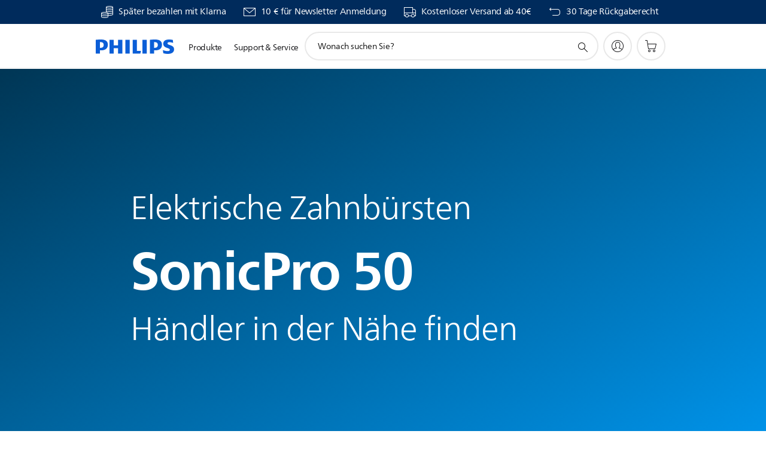

--- FILE ---
content_type: text/html;charset=UTF-8
request_url: https://imgs.signifyd.com/0ZA3MavZ2Y0gQUFQ?083752288cf57037=NW7o7YuTtnmwmbcOU039uJsxgbXNhKl1djAhRpoRHGk8DWSxgQLCQPw3dSxSH8begaj_3QYpQUa0vlzCCG4eIvfqORqDl9K7n2ft3UHsho6x1LpcfM0VpymMIT7Pp8atOTe_rYMjboMj2e0P2XySd3xTAE_rTl9R7emqUoDNzj5o1fIAxx9_gJi3SeETr4VWGAngpRNPtpomanb7_CQ
body_size: 15688
content:
<!DOCTYPE html><html lang="en"><title>empty</title><body><script type="text/javascript">var td_6A=td_6A||{};td_6A.td_5V=function(td_Y,td_M){try{var td_W=[""];var td_U=0;for(var td_G=0;td_G<td_M.length;++td_G){td_W.push(String.fromCharCode(td_Y.charCodeAt(td_U)^td_M.charCodeAt(td_G)));td_U++;
if(td_U>=td_Y.length){td_U=0;}}return td_W.join("");}catch(td_L){return null;}};td_6A.td_1S=function(td_g){if(!String||!String.fromCharCode||!parseInt){return null;}try{this.td_c=td_g;this.td_d="";this.td_f=function(td_P,td_e){if(0===this.td_d.length){var td_B=this.td_c.substr(0,32);
var td_f="";for(var td_h=32;td_h<td_g.length;td_h+=2){td_f+=String.fromCharCode(parseInt(td_g.substr(td_h,2),16));}this.td_d=td_6A.td_5V(td_B,td_f);}if(this.td_d.substr){return this.td_d.substr(td_P,td_e);
}};}catch(td_K){}return null;};td_6A.td_3d=function(td_j){if(td_j===null||td_j.length===null||!String||!String.fromCharCode){return null;}var td_F=null;try{var td_C="";var td_G=[];var td_s=String.fromCharCode(48)+String.fromCharCode(48)+String.fromCharCode(48);
var td_U=0;for(var td_Q=0;td_Q<td_j.length;++td_Q){if(65+td_U>=126){td_U=0;}var td_L=(td_s+td_j.charCodeAt(td_U++)).slice(-3);td_G.push(td_L);}var td_g=td_G.join("");td_U=0;for(var td_Q=0;td_Q<td_g.length;
++td_Q){if(65+td_U>=126){td_U=0;}var td_I=String.fromCharCode(65+td_U++);if(td_I!==[][[]]+""){td_C+=td_I;}}td_F=td_6A.td_5V(td_C,td_g);}catch(td_E){return null;}return td_F;};td_6A.td_6N=function(td_I){if(td_I===null||td_I.length===null){return null;
}var td_P="";try{var td_p="";var td_D=0;for(var td_K=0;td_K<td_I.length;++td_K){if(65+td_D>=126){td_D=0;}var td_c=String.fromCharCode(65+td_D++);if(td_c!==[][[]]+""){td_p+=td_c;}}var td_k=td_6A.td_5V(td_p,td_I);
var td_J=td_k.match(/.{1,3}/g);for(var td_K=0;td_K<td_J.length;++td_K){td_P+=String.fromCharCode(parseInt(td_J[td_K],10));}}catch(td_h){return null;}return td_P;};td_6A.tdz_5e9f47e9b41248f58bb4fcc52c48b62e=new td_6A.td_1S("\x35\x65\x39\x66\x34\x37\x65\x39\x62\x34\x31\x32\x34\x38\x66\x35\x38\x62\x62\x34\x66\x63\x63\x35\x32\x63\x34\x38\x62\x36\x32\x65\x31\x35\x32\x61\x36\x39\x33\x34\x31\x62\x31\x37\x32\x61\x36\x39\x33\x30\x37\x62\x34\x31\x35\x37\x34\x36\x35\x39\x34\x36\x37\x61\x36\x38\x33\x36\x34\x64\x31\x34\x32\x39\x33\x33\x33\x37\x37\x61\x34\x32\x30\x36\x34\x36\x35\x39\x34\x32\x36\x32\x35\x64\x31\x30\x35\x36\x30\x64\x37\x36\x31\x36\x35\x31\x34\x35\x30\x34\x31\x39\x32\x66\x35\x64\x35\x66\x35\x62\x37\x31\x35\x63\x30\x31\x35\x30\x31\x37\x32\x37\x30\x36\x35\x33\x30\x33\x32\x36\x30\x37\x35\x32\x31\x64\x32\x36\x35\x30\x35\x66\x32\x37\x35\x32\x35\x35\x32\x34\x31\x61\x32\x30\x35\x64\x30\x31\x37\x35\x37\x32\x30\x31\x35\x65\x30\x62\x37\x62\x36\x32\x31\x64\x37\x31\x35\x63\x30\x31\x35\x63\x37\x37\x33\x31\x33\x62\x35\x35\x32\x34\x31\x31\x30\x63\x34\x32\x34\x31\x30\x36\x34\x36\x36\x31\x30\x33\x35\x38\x35\x36\x30\x30\x34\x64\x33\x36\x35\x38\x30\x62\x34\x37\x34\x32\x30\x62\x35\x65\x32\x30\x34\x36\x35\x65\x34\x35\x34\x37\x35\x64\x31\x34\x36\x30\x37\x62\x32\x30\x31\x30\x35\x62\x31\x31\x31\x30\x30\x36\x34\x37\x36\x37\x32\x30\x37\x39\x35\x37\x30\x30\x35\x66\x35\x65\x30\x30\x36\x35\x31\x30\x35\x66\x30\x30\x35\x64\x35\x39\x32\x36\x35\x31\x31\x30\x35\x62\x35\x63\x35\x37\x37\x62\x35\x35\x30\x38\x35\x63\x36\x66\x30\x37\x30\x30\x37\x62\x30\x62\x30\x64\x30\x61\x36\x32\x35\x37\x30\x31\x31\x62\x37\x65\x31\x61\x35\x66\x37\x64\x33\x36\x37\x33\x30\x63\x34\x62\x30\x33\x35\x32\x35\x38\x31\x64\x37\x61\x31\x30\x35\x64\x37\x65\x36\x31\x36\x63\x35\x31\x30\x37\x35\x61\x37\x35\x30\x62\x34\x64\x37\x39\x30\x66\x31\x36\x30\x61\x37\x37\x34\x30\x30\x63\x34\x33\x34\x62\x30\x37\x34\x34\x37\x33\x31\x35\x34\x35\x30\x39\x35\x63\x33\x35\x35\x35\x35\x31\x30\x34\x34\x62\x30\x62\x36\x32\x35\x34\x34\x30\x34\x37\x35\x31\x30\x39\x35\x62\x35\x31\x32\x31\x30\x33\x35\x36\x32\x64\x32\x37\x32\x36\x37\x65\x35\x64\x30\x64\x34\x35\x34\x64\x30\x37\x34\x34\x35\x64\x31\x37\x37\x36\x30\x34\x35\x34\x30\x66\x35\x61\x35\x38\x32\x62\x35\x63\x31\x36\x34\x37\x35\x32\x35\x33\x34\x34\x35\x64\x32\x62\x36\x36\x37\x31\x32\x37\x32\x37\x34\x63\x31\x36\x30\x66\x30\x63\x34\x37\x35\x37\x31\x31\x37\x64\x37\x64\x32\x66\x35\x39\x35\x30\x30\x63\x35\x39\x30\x30\x36\x64\x31\x34\x35\x64\x35\x33\x30\x30\x35\x37\x31\x36\x34\x36\x34\x37\x37\x35\x35\x31\x35\x62\x30\x64\x35\x61\x37\x35\x30\x64\x31\x38\x35\x64\x30\x61\x30\x66\x30\x32\x36\x32\x35\x62\x30\x64\x36\x33\x35\x31\x30\x63\x35\x32\x35\x64\x31\x32\x34\x36\x32\x38\x35\x38\x30\x35\x36\x33\x35\x65\x30\x62\x35\x64\x30\x64\x34\x33\x34\x32\x31\x32\x36\x34\x35\x30\x30\x39\x35\x62\x35\x64\x32\x33\x30\x63\x35\x30\x31\x34\x30\x63\x30\x61\x35\x31\x37\x64\x31\x33\x35\x31\x35\x36\x32\x30\x36\x35\x37\x36\x33\x36\x34\x30\x30\x62\x37\x36\x33\x35\x37\x38\x35\x65\x30\x62\x34\x63\x31\x61\x31\x34\x35\x30\x34\x30\x35\x39\x37\x34\x30\x66\x35\x62\x34\x64\x31\x61\x32\x30\x35\x38\x30\x37\x30\x30\x30\x38\x37\x37\x35\x37\x31\x31\x34\x36\x34\x31\x30\x62\x36\x36\x35\x61\x30\x61\x35\x62\x30\x30\x35\x30\x33\x36\x35\x63\x35\x38\x30\x62\x35\x63\x34\x64\x35\x64\x36\x31\x35\x64\x35\x30\x35\x31\x33\x36\x35\x34\x35\x63\x32\x65\x30\x62\x35\x61\x31\x33\x31\x62\x34\x33\x35\x34\x35\x33\x31\x31\x35\x37\x35\x30\x33\x35\x35\x66\x35\x63\x30\x31\x35\x61\x31\x32\x34\x61\x34\x36\x30\x35\x30\x37\x33\x32\x35\x30\x30\x63\x35\x30\x35\x65\x34\x35\x34\x37\x31\x38\x35\x65\x31\x62\x30\x39\x33\x35\x30\x62\x35\x61\x30\x32\x30\x63\x31\x34\x34\x36\x31\x32\x35\x62\x36\x33\x35\x31\x30\x63\x35\x32\x35\x64\x31\x32\x34\x36\x34\x35\x30\x65\x33\x31\x35\x64\x35\x39\x30\x31\x35\x36\x31\x35\x34\x37\x31\x31\x36\x34\x35\x64\x34\x62\x31\x32\x35\x34\x36\x66\x30\x62\x30\x63\x35\x30\x30\x39\x31\x34\x31\x30\x31\x35\x36\x31\x30\x36\x34\x36\x34\x65\x30\x37\x34\x34\x31\x32\x35\x37\x30\x35\x35\x35\x30\x61\x33\x31\x35\x64\x35\x39\x30\x31\x35\x36\x31\x35\x34\x37\x31\x31\x36\x61\x36\x34\x36\x66\x30\x66\x35\x62\x35\x63\x30\x64\x31\x35\x34\x37\x34\x36\x35\x31\x35\x33\x30\x35\x30\x32\x33\x34\x35\x64\x35\x36\x30\x36\x35\x39\x34\x35\x31\x36\x31\x35\x32\x38\x37\x63\x33\x31\x35\x64\x35\x39\x30\x31\x35\x36\x31\x35\x34\x37\x31\x31\x30\x62\x30\x63\x36\x66\x30\x66\x35\x62\x35\x63\x30\x64\x31\x35\x34\x37\x34\x36\x35\x61\x35\x36\x36\x32\x35\x62\x30\x64\x35\x30\x35\x37\x31\x35\x34\x35\x31\x32\x32\x62\x36\x31\x34\x35\x30\x64\x34\x38\x30\x34\x36\x30\x30\x63\x35\x37\x30\x36\x35\x62\x34\x36\x34\x31\x31\x34\x37\x62\x32\x33\x36\x32\x35\x31\x30\x63\x30\x36\x35\x62\x31\x31\x31\x30\x34\x33\x30\x36\x31\x63\x35\x32\x30\x35\x37\x35\x30\x33\x35\x35\x31\x32\x32\x61\x36\x36\x34\x35\x36\x31\x32\x62\x35\x35\x35\x34\x34\x35\x37\x36\x33\x31\x36\x33\x35\x38\x35\x63\x35\x30\x35\x37\x31\x31\x34\x36\x31\x38\x33\x32\x30\x61\x35\x62\x30\x38\x30\x36\x34\x33\x30\x33\x31\x63\x35\x33\x36\x33\x35\x31\x30\x63\x35\x32\x35\x64\x31\x32\x34\x36\x34\x35\x36\x39\x30\x65\x35\x62\x35\x39\x30\x30\x31\x39\x35\x35\x31\x61\x30\x31\x36\x35\x35\x64\x35\x36\x30\x32\x35\x61\x34\x66\x31\x31\x34\x32\x36\x34\x30\x65\x30\x63\x30\x64\x35\x30\x31\x32\x35\x62\x31\x61\x30\x38\x33\x35\x35\x66\x35\x63\x30\x31\x35\x61\x31\x32\x34\x61\x34\x36\x36\x34\x35\x66\x30\x61\x35\x37\x30\x37\x31\x34\x30\x39\x31\x63\x30\x35\x36\x66\x30\x66\x35\x62\x35\x63\x30\x64\x31\x35\x34\x37\x34\x36\x33\x33\x30\x62\x35\x61\x35\x63\x30\x36\x31\x34\x30\x39\x35\x32\x31\x38\x30\x32\x31\x30\x35\x62\x30\x65\x35\x37\x30\x39\x34\x33\x35\x39\x33\x32\x35\x30\x30\x63\x35\x30\x35\x65\x34\x35\x34\x37\x31\x38\x35\x37\x30\x34\x37\x35\x30\x33\x30\x31\x37\x64\x30\x38\x31\x37\x30\x36\x35\x39\x36\x34\x30\x61\x34\x37\x35\x31\x30\x64\x35\x38\x37\x64\x33\x36\x35\x63\x33\x35\x35\x38\x30\x32\x31\x34\x36\x66\x34\x35\x35\x30\x32\x64\x36\x37\x31\x31\x37\x64\x36\x34\x36\x61\x30\x66\x34\x36\x31\x38\x30\x63\x30\x64\x34\x30\x34\x36\x30\x32\x34\x33\x34\x33\x35\x33\x30\x66\x35\x64\x35\x63\x34\x32\x36\x33\x36\x30\x32\x39\x35\x61\x30\x37\x35\x33\x30\x33\x35\x37\x34\x33\x33\x65\x35\x36\x30\x30\x35\x65\x35\x34\x35\x31\x34\x30\x31\x38\x33\x35\x35\x34\x35\x65\x30\x33\x31\x30\x35\x64\x33\x34\x30\x36\x30\x65\x35\x61\x34\x36\x30\x36\x37\x61\x35\x37\x31\x36\x35\x66\x35\x34\x30\x63\x35\x36\x30\x34\x34\x64\x30\x66\x35\x62\x35\x39\x33\x38\x34\x61\x30\x33\x35\x32\x35\x30\x34\x30\x35\x64\x35\x61\x31\x34\x35\x34\x34\x65\x30\x37\x35\x38\x31\x62\x34\x39\x32\x31\x31\x31\x35\x34\x34\x34\x30\x36\x35\x31\x35\x63\x30\x35\x35\x33\x30\x38\x34\x61\x31\x61\x31\x35\x34\x63\x30\x30\x35\x32\x35\x65\x30\x62\x30\x33\x34\x64\x31\x62\x35\x38\x36\x32\x35\x63\x35\x37\x30\x38\x35\x30\x31\x37\x30\x62\x33\x32\x35\x35\x30\x32\x31\x30\x31\x37\x34\x37\x35\x62\x30\x64\x35\x33\x35\x31\x33\x32\x35\x37\x35\x36\x34\x35\x36\x64\x31\x35\x35\x35\x30\x37\x34\x30\x35\x31\x30\x61\x34\x62\x30\x66\x36\x32\x35\x34\x34\x30\x34\x37\x35\x31\x30\x39\x35\x62\x37\x39\x30\x63\x30\x36\x34\x36\x30\x39\x30\x61\x30\x37\x31\x35\x30\x33\x35\x62\x34\x34\x34\x30\x34\x32\x36\x35\x35\x37\x30\x32\x35\x61\x30\x30\x31\x39\x32\x30\x35\x38\x34\x32\x30\x30\x35\x37\x31\x36\x31\x34\x37\x38\x35\x31\x35\x62\x35\x36\x31\x35");
var td_6A=td_6A||{};var td_R=0;var td_S=1;var td_W=2;var td_K=3;var td_B=4;td_6A.td_0L=td_R;var td_0h={td_4N:function(){if(typeof navigator!==[][[]]+""){this.td_A(navigator.userAgent,navigator.vendor,navigator.platform,navigator.appVersion,window.opera);
}},td_A:function(td_k,td_J,td_c,td_u,td_Z){this.td_h=[{string:td_k,subString:((typeof(td_6A.tdz_5e9f47e9b41248f58bb4fcc52c48b62e)!=="undefined"&&typeof(td_6A.tdz_5e9f47e9b41248f58bb4fcc52c48b62e.td_f)!=="undefined")?(td_6A.tdz_5e9f47e9b41248f58bb4fcc52c48b62e.td_f(0,5)):null),versionSearch:((typeof(td_6A.tdz_5e9f47e9b41248f58bb4fcc52c48b62e)!=="undefined"&&typeof(td_6A.tdz_5e9f47e9b41248f58bb4fcc52c48b62e.td_f)!=="undefined")?(td_6A.tdz_5e9f47e9b41248f58bb4fcc52c48b62e.td_f(5,4)):null),identity:((typeof(td_6A.tdz_5e9f47e9b41248f58bb4fcc52c48b62e)!=="undefined"&&typeof(td_6A.tdz_5e9f47e9b41248f58bb4fcc52c48b62e.td_f)!=="undefined")?(td_6A.tdz_5e9f47e9b41248f58bb4fcc52c48b62e.td_f(9,5)):null)},{string:td_k,subString:((typeof(td_6A.tdz_5e9f47e9b41248f58bb4fcc52c48b62e)!=="undefined"&&typeof(td_6A.tdz_5e9f47e9b41248f58bb4fcc52c48b62e.td_f)!=="undefined")?(td_6A.tdz_5e9f47e9b41248f58bb4fcc52c48b62e.td_f(14,5)):null),versionSearch:((typeof(td_6A.tdz_5e9f47e9b41248f58bb4fcc52c48b62e)!=="undefined"&&typeof(td_6A.tdz_5e9f47e9b41248f58bb4fcc52c48b62e.td_f)!=="undefined")?(td_6A.tdz_5e9f47e9b41248f58bb4fcc52c48b62e.td_f(19,4)):null),identity:((typeof(td_6A.tdz_5e9f47e9b41248f58bb4fcc52c48b62e)!=="undefined"&&typeof(td_6A.tdz_5e9f47e9b41248f58bb4fcc52c48b62e.td_f)!=="undefined")?(td_6A.tdz_5e9f47e9b41248f58bb4fcc52c48b62e.td_f(23,11)):null)},{string:td_k,subString:((typeof(td_6A.tdz_5e9f47e9b41248f58bb4fcc52c48b62e)!=="undefined"&&typeof(td_6A.tdz_5e9f47e9b41248f58bb4fcc52c48b62e.td_f)!=="undefined")?(td_6A.tdz_5e9f47e9b41248f58bb4fcc52c48b62e.td_f(34,10)):null),versionSearch:((typeof(td_6A.tdz_5e9f47e9b41248f58bb4fcc52c48b62e)!=="undefined"&&typeof(td_6A.tdz_5e9f47e9b41248f58bb4fcc52c48b62e.td_f)!=="undefined")?(td_6A.tdz_5e9f47e9b41248f58bb4fcc52c48b62e.td_f(34,10)):null),identity:((typeof(td_6A.tdz_5e9f47e9b41248f58bb4fcc52c48b62e)!=="undefined"&&typeof(td_6A.tdz_5e9f47e9b41248f58bb4fcc52c48b62e.td_f)!=="undefined")?(td_6A.tdz_5e9f47e9b41248f58bb4fcc52c48b62e.td_f(34,10)):null)},{string:td_k,subString:((typeof(td_6A.tdz_5e9f47e9b41248f58bb4fcc52c48b62e)!=="undefined"&&typeof(td_6A.tdz_5e9f47e9b41248f58bb4fcc52c48b62e.td_f)!=="undefined")?(td_6A.tdz_5e9f47e9b41248f58bb4fcc52c48b62e.td_f(44,5)):null),versionSearch:((typeof(td_6A.tdz_5e9f47e9b41248f58bb4fcc52c48b62e)!=="undefined"&&typeof(td_6A.tdz_5e9f47e9b41248f58bb4fcc52c48b62e.td_f)!=="undefined")?(td_6A.tdz_5e9f47e9b41248f58bb4fcc52c48b62e.td_f(49,4)):null),identity:((typeof(td_6A.tdz_5e9f47e9b41248f58bb4fcc52c48b62e)!=="undefined"&&typeof(td_6A.tdz_5e9f47e9b41248f58bb4fcc52c48b62e.td_f)!=="undefined")?(td_6A.tdz_5e9f47e9b41248f58bb4fcc52c48b62e.td_f(49,4)):null)},{string:td_k,subString:((typeof(td_6A.tdz_5e9f47e9b41248f58bb4fcc52c48b62e)!=="undefined"&&typeof(td_6A.tdz_5e9f47e9b41248f58bb4fcc52c48b62e.td_f)!=="undefined")?(td_6A.tdz_5e9f47e9b41248f58bb4fcc52c48b62e.td_f(53,4)):null),versionSearch:((typeof(td_6A.tdz_5e9f47e9b41248f58bb4fcc52c48b62e)!=="undefined"&&typeof(td_6A.tdz_5e9f47e9b41248f58bb4fcc52c48b62e.td_f)!=="undefined")?(td_6A.tdz_5e9f47e9b41248f58bb4fcc52c48b62e.td_f(57,3)):null),identity:((typeof(td_6A.tdz_5e9f47e9b41248f58bb4fcc52c48b62e)!=="undefined"&&typeof(td_6A.tdz_5e9f47e9b41248f58bb4fcc52c48b62e.td_f)!=="undefined")?(td_6A.tdz_5e9f47e9b41248f58bb4fcc52c48b62e.td_f(49,4)):null)},{string:td_k,subString:((typeof(td_6A.tdz_5e9f47e9b41248f58bb4fcc52c48b62e)!=="undefined"&&typeof(td_6A.tdz_5e9f47e9b41248f58bb4fcc52c48b62e.td_f)!=="undefined")?(td_6A.tdz_5e9f47e9b41248f58bb4fcc52c48b62e.td_f(60,5)):null),versionSearch:((typeof(td_6A.tdz_5e9f47e9b41248f58bb4fcc52c48b62e)!=="undefined"&&typeof(td_6A.tdz_5e9f47e9b41248f58bb4fcc52c48b62e.td_f)!=="undefined")?(td_6A.tdz_5e9f47e9b41248f58bb4fcc52c48b62e.td_f(65,4)):null),identity:((typeof(td_6A.tdz_5e9f47e9b41248f58bb4fcc52c48b62e)!=="undefined"&&typeof(td_6A.tdz_5e9f47e9b41248f58bb4fcc52c48b62e.td_f)!=="undefined")?(td_6A.tdz_5e9f47e9b41248f58bb4fcc52c48b62e.td_f(49,4)):null)},{string:td_k,subString:((typeof(td_6A.tdz_5e9f47e9b41248f58bb4fcc52c48b62e)!=="undefined"&&typeof(td_6A.tdz_5e9f47e9b41248f58bb4fcc52c48b62e.td_f)!=="undefined")?(td_6A.tdz_5e9f47e9b41248f58bb4fcc52c48b62e.td_f(69,7)):null),versionSearch:((typeof(td_6A.tdz_5e9f47e9b41248f58bb4fcc52c48b62e)!=="undefined"&&typeof(td_6A.tdz_5e9f47e9b41248f58bb4fcc52c48b62e.td_f)!=="undefined")?(td_6A.tdz_5e9f47e9b41248f58bb4fcc52c48b62e.td_f(76,6)):null),identity:((typeof(td_6A.tdz_5e9f47e9b41248f58bb4fcc52c48b62e)!=="undefined"&&typeof(td_6A.tdz_5e9f47e9b41248f58bb4fcc52c48b62e.td_f)!=="undefined")?(td_6A.tdz_5e9f47e9b41248f58bb4fcc52c48b62e.td_f(49,4)):null)},{string:td_k,subString:((typeof(td_6A.tdz_5e9f47e9b41248f58bb4fcc52c48b62e)!=="undefined"&&typeof(td_6A.tdz_5e9f47e9b41248f58bb4fcc52c48b62e.td_f)!=="undefined")?(td_6A.tdz_5e9f47e9b41248f58bb4fcc52c48b62e.td_f(82,9)):null),versionSearch:((typeof(td_6A.tdz_5e9f47e9b41248f58bb4fcc52c48b62e)!=="undefined"&&typeof(td_6A.tdz_5e9f47e9b41248f58bb4fcc52c48b62e.td_f)!=="undefined")?(td_6A.tdz_5e9f47e9b41248f58bb4fcc52c48b62e.td_f(82,9)):null),identity:((typeof(td_6A.tdz_5e9f47e9b41248f58bb4fcc52c48b62e)!=="undefined"&&typeof(td_6A.tdz_5e9f47e9b41248f58bb4fcc52c48b62e.td_f)!=="undefined")?(td_6A.tdz_5e9f47e9b41248f58bb4fcc52c48b62e.td_f(91,6)):null)},{string:td_k,subString:((typeof(td_6A.tdz_5e9f47e9b41248f58bb4fcc52c48b62e)!=="undefined"&&typeof(td_6A.tdz_5e9f47e9b41248f58bb4fcc52c48b62e.td_f)!=="undefined")?(td_6A.tdz_5e9f47e9b41248f58bb4fcc52c48b62e.td_f(97,14)):null),identity:((typeof(td_6A.tdz_5e9f47e9b41248f58bb4fcc52c48b62e)!=="undefined"&&typeof(td_6A.tdz_5e9f47e9b41248f58bb4fcc52c48b62e.td_f)!=="undefined")?(td_6A.tdz_5e9f47e9b41248f58bb4fcc52c48b62e.td_f(97,14)):null)},{string:td_k,subString:((typeof(td_6A.tdz_5e9f47e9b41248f58bb4fcc52c48b62e)!=="undefined"&&typeof(td_6A.tdz_5e9f47e9b41248f58bb4fcc52c48b62e.td_f)!=="undefined")?(td_6A.tdz_5e9f47e9b41248f58bb4fcc52c48b62e.td_f(111,9)):null),identity:((typeof(td_6A.tdz_5e9f47e9b41248f58bb4fcc52c48b62e)!=="undefined"&&typeof(td_6A.tdz_5e9f47e9b41248f58bb4fcc52c48b62e.td_f)!=="undefined")?(td_6A.tdz_5e9f47e9b41248f58bb4fcc52c48b62e.td_f(111,9)):null)},{string:td_k,subString:((typeof(td_6A.tdz_5e9f47e9b41248f58bb4fcc52c48b62e)!=="undefined"&&typeof(td_6A.tdz_5e9f47e9b41248f58bb4fcc52c48b62e.td_f)!=="undefined")?(td_6A.tdz_5e9f47e9b41248f58bb4fcc52c48b62e.td_f(120,8)):null),identity:((typeof(td_6A.tdz_5e9f47e9b41248f58bb4fcc52c48b62e)!=="undefined"&&typeof(td_6A.tdz_5e9f47e9b41248f58bb4fcc52c48b62e.td_f)!=="undefined")?(td_6A.tdz_5e9f47e9b41248f58bb4fcc52c48b62e.td_f(111,9)):null)},{string:td_k,subString:((typeof(td_6A.tdz_5e9f47e9b41248f58bb4fcc52c48b62e)!=="undefined"&&typeof(td_6A.tdz_5e9f47e9b41248f58bb4fcc52c48b62e.td_f)!=="undefined")?(td_6A.tdz_5e9f47e9b41248f58bb4fcc52c48b62e.td_f(128,6)):null),identity:((typeof(td_6A.tdz_5e9f47e9b41248f58bb4fcc52c48b62e)!=="undefined"&&typeof(td_6A.tdz_5e9f47e9b41248f58bb4fcc52c48b62e.td_f)!=="undefined")?(td_6A.tdz_5e9f47e9b41248f58bb4fcc52c48b62e.td_f(128,6)):null)},{string:td_k,subString:((typeof(td_6A.tdz_5e9f47e9b41248f58bb4fcc52c48b62e)!=="undefined"&&typeof(td_6A.tdz_5e9f47e9b41248f58bb4fcc52c48b62e.td_f)!=="undefined")?(td_6A.tdz_5e9f47e9b41248f58bb4fcc52c48b62e.td_f(134,6)):null),identity:((typeof(td_6A.tdz_5e9f47e9b41248f58bb4fcc52c48b62e)!=="undefined"&&typeof(td_6A.tdz_5e9f47e9b41248f58bb4fcc52c48b62e.td_f)!=="undefined")?(td_6A.tdz_5e9f47e9b41248f58bb4fcc52c48b62e.td_f(134,6)):null)},{string:td_k,subString:((typeof(td_6A.tdz_5e9f47e9b41248f58bb4fcc52c48b62e)!=="undefined"&&typeof(td_6A.tdz_5e9f47e9b41248f58bb4fcc52c48b62e.td_f)!=="undefined")?(td_6A.tdz_5e9f47e9b41248f58bb4fcc52c48b62e.td_f(140,7)):null),versionSearch:((typeof(td_6A.tdz_5e9f47e9b41248f58bb4fcc52c48b62e)!=="undefined"&&typeof(td_6A.tdz_5e9f47e9b41248f58bb4fcc52c48b62e.td_f)!=="undefined")?(td_6A.tdz_5e9f47e9b41248f58bb4fcc52c48b62e.td_f(147,8)):null),identity:((typeof(td_6A.tdz_5e9f47e9b41248f58bb4fcc52c48b62e)!=="undefined"&&typeof(td_6A.tdz_5e9f47e9b41248f58bb4fcc52c48b62e.td_f)!=="undefined")?(td_6A.tdz_5e9f47e9b41248f58bb4fcc52c48b62e.td_f(140,7)):null)},{string:td_k,subString:((typeof(td_6A.tdz_5e9f47e9b41248f58bb4fcc52c48b62e)!=="undefined"&&typeof(td_6A.tdz_5e9f47e9b41248f58bb4fcc52c48b62e.td_f)!=="undefined")?(td_6A.tdz_5e9f47e9b41248f58bb4fcc52c48b62e.td_f(155,5)):null),identity:((typeof(td_6A.tdz_5e9f47e9b41248f58bb4fcc52c48b62e)!=="undefined"&&typeof(td_6A.tdz_5e9f47e9b41248f58bb4fcc52c48b62e.td_f)!=="undefined")?(td_6A.tdz_5e9f47e9b41248f58bb4fcc52c48b62e.td_f(160,7)):null),versionSearch:((typeof(td_6A.tdz_5e9f47e9b41248f58bb4fcc52c48b62e)!=="undefined"&&typeof(td_6A.tdz_5e9f47e9b41248f58bb4fcc52c48b62e.td_f)!=="undefined")?(td_6A.tdz_5e9f47e9b41248f58bb4fcc52c48b62e.td_f(155,5)):null)},{string:td_k,subString:((typeof(td_6A.tdz_5e9f47e9b41248f58bb4fcc52c48b62e)!=="undefined"&&typeof(td_6A.tdz_5e9f47e9b41248f58bb4fcc52c48b62e.td_f)!=="undefined")?(td_6A.tdz_5e9f47e9b41248f58bb4fcc52c48b62e.td_f(167,5)):null),identity:((typeof(td_6A.tdz_5e9f47e9b41248f58bb4fcc52c48b62e)!=="undefined"&&typeof(td_6A.tdz_5e9f47e9b41248f58bb4fcc52c48b62e.td_f)!=="undefined")?(td_6A.tdz_5e9f47e9b41248f58bb4fcc52c48b62e.td_f(134,6)):null),versionSearch:((typeof(td_6A.tdz_5e9f47e9b41248f58bb4fcc52c48b62e)!=="undefined"&&typeof(td_6A.tdz_5e9f47e9b41248f58bb4fcc52c48b62e.td_f)!=="undefined")?(td_6A.tdz_5e9f47e9b41248f58bb4fcc52c48b62e.td_f(167,5)):null)},{string:td_k,subString:((typeof(td_6A.tdz_5e9f47e9b41248f58bb4fcc52c48b62e)!=="undefined"&&typeof(td_6A.tdz_5e9f47e9b41248f58bb4fcc52c48b62e.td_f)!=="undefined")?(td_6A.tdz_5e9f47e9b41248f58bb4fcc52c48b62e.td_f(172,18)):null),identity:((typeof(td_6A.tdz_5e9f47e9b41248f58bb4fcc52c48b62e)!=="undefined"&&typeof(td_6A.tdz_5e9f47e9b41248f58bb4fcc52c48b62e.td_f)!=="undefined")?(td_6A.tdz_5e9f47e9b41248f58bb4fcc52c48b62e.td_f(172,18)):null),versionSearch:((typeof(td_6A.tdz_5e9f47e9b41248f58bb4fcc52c48b62e)!=="undefined"&&typeof(td_6A.tdz_5e9f47e9b41248f58bb4fcc52c48b62e.td_f)!=="undefined")?(td_6A.tdz_5e9f47e9b41248f58bb4fcc52c48b62e.td_f(172,18)):null)},{string:td_J,subString:((typeof(td_6A.tdz_5e9f47e9b41248f58bb4fcc52c48b62e)!=="undefined"&&typeof(td_6A.tdz_5e9f47e9b41248f58bb4fcc52c48b62e.td_f)!=="undefined")?(td_6A.tdz_5e9f47e9b41248f58bb4fcc52c48b62e.td_f(190,5)):null),identity:((typeof(td_6A.tdz_5e9f47e9b41248f58bb4fcc52c48b62e)!=="undefined"&&typeof(td_6A.tdz_5e9f47e9b41248f58bb4fcc52c48b62e.td_f)!=="undefined")?(td_6A.tdz_5e9f47e9b41248f58bb4fcc52c48b62e.td_f(195,6)):null),versionSearch:((typeof(td_6A.tdz_5e9f47e9b41248f58bb4fcc52c48b62e)!=="undefined"&&typeof(td_6A.tdz_5e9f47e9b41248f58bb4fcc52c48b62e.td_f)!=="undefined")?(td_6A.tdz_5e9f47e9b41248f58bb4fcc52c48b62e.td_f(201,7)):null)},{prop:td_Z,identity:((typeof(td_6A.tdz_5e9f47e9b41248f58bb4fcc52c48b62e)!=="undefined"&&typeof(td_6A.tdz_5e9f47e9b41248f58bb4fcc52c48b62e.td_f)!=="undefined")?(td_6A.tdz_5e9f47e9b41248f58bb4fcc52c48b62e.td_f(9,5)):null),versionSearch:((typeof(td_6A.tdz_5e9f47e9b41248f58bb4fcc52c48b62e)!=="undefined"&&typeof(td_6A.tdz_5e9f47e9b41248f58bb4fcc52c48b62e.td_f)!=="undefined")?(td_6A.tdz_5e9f47e9b41248f58bb4fcc52c48b62e.td_f(201,7)):null)},{string:td_J,subString:((typeof(td_6A.tdz_5e9f47e9b41248f58bb4fcc52c48b62e)!=="undefined"&&typeof(td_6A.tdz_5e9f47e9b41248f58bb4fcc52c48b62e.td_f)!=="undefined")?(td_6A.tdz_5e9f47e9b41248f58bb4fcc52c48b62e.td_f(208,4)):null),identity:((typeof(td_6A.tdz_5e9f47e9b41248f58bb4fcc52c48b62e)!=="undefined"&&typeof(td_6A.tdz_5e9f47e9b41248f58bb4fcc52c48b62e.td_f)!=="undefined")?(td_6A.tdz_5e9f47e9b41248f58bb4fcc52c48b62e.td_f(208,4)):null)},{string:td_J,subString:((typeof(td_6A.tdz_5e9f47e9b41248f58bb4fcc52c48b62e)!=="undefined"&&typeof(td_6A.tdz_5e9f47e9b41248f58bb4fcc52c48b62e.td_f)!=="undefined")?(td_6A.tdz_5e9f47e9b41248f58bb4fcc52c48b62e.td_f(212,3)):null),identity:((typeof(td_6A.tdz_5e9f47e9b41248f58bb4fcc52c48b62e)!=="undefined"&&typeof(td_6A.tdz_5e9f47e9b41248f58bb4fcc52c48b62e.td_f)!=="undefined")?(td_6A.tdz_5e9f47e9b41248f58bb4fcc52c48b62e.td_f(215,9)):null)},{string:td_k,subString:((typeof(td_6A.tdz_5e9f47e9b41248f58bb4fcc52c48b62e)!=="undefined"&&typeof(td_6A.tdz_5e9f47e9b41248f58bb4fcc52c48b62e.td_f)!=="undefined")?(td_6A.tdz_5e9f47e9b41248f58bb4fcc52c48b62e.td_f(160,7)):null),identity:((typeof(td_6A.tdz_5e9f47e9b41248f58bb4fcc52c48b62e)!=="undefined"&&typeof(td_6A.tdz_5e9f47e9b41248f58bb4fcc52c48b62e.td_f)!=="undefined")?(td_6A.tdz_5e9f47e9b41248f58bb4fcc52c48b62e.td_f(160,7)):null)},{string:td_J,subString:((typeof(td_6A.tdz_5e9f47e9b41248f58bb4fcc52c48b62e)!=="undefined"&&typeof(td_6A.tdz_5e9f47e9b41248f58bb4fcc52c48b62e.td_f)!=="undefined")?(td_6A.tdz_5e9f47e9b41248f58bb4fcc52c48b62e.td_f(224,6)):null),identity:((typeof(td_6A.tdz_5e9f47e9b41248f58bb4fcc52c48b62e)!=="undefined"&&typeof(td_6A.tdz_5e9f47e9b41248f58bb4fcc52c48b62e.td_f)!=="undefined")?(td_6A.tdz_5e9f47e9b41248f58bb4fcc52c48b62e.td_f(224,6)):null)},{string:td_k,subString:((typeof(td_6A.tdz_5e9f47e9b41248f58bb4fcc52c48b62e)!=="undefined"&&typeof(td_6A.tdz_5e9f47e9b41248f58bb4fcc52c48b62e.td_f)!=="undefined")?(td_6A.tdz_5e9f47e9b41248f58bb4fcc52c48b62e.td_f(230,8)):null),identity:((typeof(td_6A.tdz_5e9f47e9b41248f58bb4fcc52c48b62e)!=="undefined"&&typeof(td_6A.tdz_5e9f47e9b41248f58bb4fcc52c48b62e.td_f)!=="undefined")?(td_6A.tdz_5e9f47e9b41248f58bb4fcc52c48b62e.td_f(230,8)):null)},{string:td_k,subString:((typeof(td_6A.tdz_5e9f47e9b41248f58bb4fcc52c48b62e)!=="undefined"&&typeof(td_6A.tdz_5e9f47e9b41248f58bb4fcc52c48b62e.td_f)!=="undefined")?(td_6A.tdz_5e9f47e9b41248f58bb4fcc52c48b62e.td_f(238,4)):null),identity:((typeof(td_6A.tdz_5e9f47e9b41248f58bb4fcc52c48b62e)!=="undefined"&&typeof(td_6A.tdz_5e9f47e9b41248f58bb4fcc52c48b62e.td_f)!=="undefined")?(td_6A.tdz_5e9f47e9b41248f58bb4fcc52c48b62e.td_f(242,8)):null),versionSearch:((typeof(td_6A.tdz_5e9f47e9b41248f58bb4fcc52c48b62e)!=="undefined"&&typeof(td_6A.tdz_5e9f47e9b41248f58bb4fcc52c48b62e.td_f)!=="undefined")?(td_6A.tdz_5e9f47e9b41248f58bb4fcc52c48b62e.td_f(238,4)):null)},{string:td_k,subString:((typeof(td_6A.tdz_5e9f47e9b41248f58bb4fcc52c48b62e)!=="undefined"&&typeof(td_6A.tdz_5e9f47e9b41248f58bb4fcc52c48b62e.td_f)!=="undefined")?(td_6A.tdz_5e9f47e9b41248f58bb4fcc52c48b62e.td_f(250,8)):null),identity:((typeof(td_6A.tdz_5e9f47e9b41248f58bb4fcc52c48b62e)!=="undefined"&&typeof(td_6A.tdz_5e9f47e9b41248f58bb4fcc52c48b62e.td_f)!=="undefined")?(td_6A.tdz_5e9f47e9b41248f58bb4fcc52c48b62e.td_f(250,8)):null),versionSearch:((typeof(td_6A.tdz_5e9f47e9b41248f58bb4fcc52c48b62e)!=="undefined"&&typeof(td_6A.tdz_5e9f47e9b41248f58bb4fcc52c48b62e.td_f)!=="undefined")?(td_6A.tdz_5e9f47e9b41248f58bb4fcc52c48b62e.td_f(250,8)):null)},{string:td_k,subString:((typeof(td_6A.tdz_5e9f47e9b41248f58bb4fcc52c48b62e)!=="undefined"&&typeof(td_6A.tdz_5e9f47e9b41248f58bb4fcc52c48b62e.td_f)!=="undefined")?(td_6A.tdz_5e9f47e9b41248f58bb4fcc52c48b62e.td_f(258,7)):null),identity:((typeof(td_6A.tdz_5e9f47e9b41248f58bb4fcc52c48b62e)!=="undefined"&&typeof(td_6A.tdz_5e9f47e9b41248f58bb4fcc52c48b62e.td_f)!=="undefined")?(td_6A.tdz_5e9f47e9b41248f58bb4fcc52c48b62e.td_f(242,8)):null),versionSearch:((typeof(td_6A.tdz_5e9f47e9b41248f58bb4fcc52c48b62e)!=="undefined"&&typeof(td_6A.tdz_5e9f47e9b41248f58bb4fcc52c48b62e.td_f)!=="undefined")?(td_6A.tdz_5e9f47e9b41248f58bb4fcc52c48b62e.td_f(265,2)):null)},{string:td_k,subString:((typeof(td_6A.tdz_5e9f47e9b41248f58bb4fcc52c48b62e)!=="undefined"&&typeof(td_6A.tdz_5e9f47e9b41248f58bb4fcc52c48b62e.td_f)!=="undefined")?(td_6A.tdz_5e9f47e9b41248f58bb4fcc52c48b62e.td_f(267,5)):null),identity:((typeof(td_6A.tdz_5e9f47e9b41248f58bb4fcc52c48b62e)!=="undefined"&&typeof(td_6A.tdz_5e9f47e9b41248f58bb4fcc52c48b62e.td_f)!=="undefined")?(td_6A.tdz_5e9f47e9b41248f58bb4fcc52c48b62e.td_f(272,7)):null),versionSearch:((typeof(td_6A.tdz_5e9f47e9b41248f58bb4fcc52c48b62e)!=="undefined"&&typeof(td_6A.tdz_5e9f47e9b41248f58bb4fcc52c48b62e.td_f)!=="undefined")?(td_6A.tdz_5e9f47e9b41248f58bb4fcc52c48b62e.td_f(265,2)):null)},{string:td_k,subString:((typeof(td_6A.tdz_5e9f47e9b41248f58bb4fcc52c48b62e)!=="undefined"&&typeof(td_6A.tdz_5e9f47e9b41248f58bb4fcc52c48b62e.td_f)!=="undefined")?(td_6A.tdz_5e9f47e9b41248f58bb4fcc52c48b62e.td_f(272,7)):null),identity:((typeof(td_6A.tdz_5e9f47e9b41248f58bb4fcc52c48b62e)!=="undefined"&&typeof(td_6A.tdz_5e9f47e9b41248f58bb4fcc52c48b62e.td_f)!=="undefined")?(td_6A.tdz_5e9f47e9b41248f58bb4fcc52c48b62e.td_f(230,8)):null),versionSearch:((typeof(td_6A.tdz_5e9f47e9b41248f58bb4fcc52c48b62e)!=="undefined"&&typeof(td_6A.tdz_5e9f47e9b41248f58bb4fcc52c48b62e.td_f)!=="undefined")?(td_6A.tdz_5e9f47e9b41248f58bb4fcc52c48b62e.td_f(272,7)):null)}];
this.td_F=[{string:td_c,subString:((typeof(td_6A.tdz_5e9f47e9b41248f58bb4fcc52c48b62e)!=="undefined"&&typeof(td_6A.tdz_5e9f47e9b41248f58bb4fcc52c48b62e.td_f)!=="undefined")?(td_6A.tdz_5e9f47e9b41248f58bb4fcc52c48b62e.td_f(279,3)):null),identity:((typeof(td_6A.tdz_5e9f47e9b41248f58bb4fcc52c48b62e)!=="undefined"&&typeof(td_6A.tdz_5e9f47e9b41248f58bb4fcc52c48b62e.td_f)!=="undefined")?(td_6A.tdz_5e9f47e9b41248f58bb4fcc52c48b62e.td_f(282,7)):null)},{string:td_c,subString:((typeof(td_6A.tdz_5e9f47e9b41248f58bb4fcc52c48b62e)!=="undefined"&&typeof(td_6A.tdz_5e9f47e9b41248f58bb4fcc52c48b62e.td_f)!=="undefined")?(td_6A.tdz_5e9f47e9b41248f58bb4fcc52c48b62e.td_f(289,3)):null),identity:((typeof(td_6A.tdz_5e9f47e9b41248f58bb4fcc52c48b62e)!=="undefined"&&typeof(td_6A.tdz_5e9f47e9b41248f58bb4fcc52c48b62e.td_f)!=="undefined")?(td_6A.tdz_5e9f47e9b41248f58bb4fcc52c48b62e.td_f(289,3)):null)},{string:td_k,subString:((typeof(td_6A.tdz_5e9f47e9b41248f58bb4fcc52c48b62e)!=="undefined"&&typeof(td_6A.tdz_5e9f47e9b41248f58bb4fcc52c48b62e.td_f)!=="undefined")?(td_6A.tdz_5e9f47e9b41248f58bb4fcc52c48b62e.td_f(292,13)):null),identity:((typeof(td_6A.tdz_5e9f47e9b41248f58bb4fcc52c48b62e)!=="undefined"&&typeof(td_6A.tdz_5e9f47e9b41248f58bb4fcc52c48b62e.td_f)!=="undefined")?(td_6A.tdz_5e9f47e9b41248f58bb4fcc52c48b62e.td_f(292,13)):null)},{string:td_k,subString:((typeof(td_6A.tdz_5e9f47e9b41248f58bb4fcc52c48b62e)!=="undefined"&&typeof(td_6A.tdz_5e9f47e9b41248f58bb4fcc52c48b62e.td_f)!=="undefined")?(td_6A.tdz_5e9f47e9b41248f58bb4fcc52c48b62e.td_f(305,7)):null),identity:((typeof(td_6A.tdz_5e9f47e9b41248f58bb4fcc52c48b62e)!=="undefined"&&typeof(td_6A.tdz_5e9f47e9b41248f58bb4fcc52c48b62e.td_f)!=="undefined")?(td_6A.tdz_5e9f47e9b41248f58bb4fcc52c48b62e.td_f(305,7)):null)},{string:td_k,subString:((typeof(td_6A.tdz_5e9f47e9b41248f58bb4fcc52c48b62e)!=="undefined"&&typeof(td_6A.tdz_5e9f47e9b41248f58bb4fcc52c48b62e.td_f)!=="undefined")?(td_6A.tdz_5e9f47e9b41248f58bb4fcc52c48b62e.td_f(312,7)):null),identity:((typeof(td_6A.tdz_5e9f47e9b41248f58bb4fcc52c48b62e)!=="undefined"&&typeof(td_6A.tdz_5e9f47e9b41248f58bb4fcc52c48b62e.td_f)!=="undefined")?(td_6A.tdz_5e9f47e9b41248f58bb4fcc52c48b62e.td_f(312,7)):null)},{string:td_k,subString:((typeof(td_6A.tdz_5e9f47e9b41248f58bb4fcc52c48b62e)!=="undefined"&&typeof(td_6A.tdz_5e9f47e9b41248f58bb4fcc52c48b62e.td_f)!=="undefined")?(td_6A.tdz_5e9f47e9b41248f58bb4fcc52c48b62e.td_f(319,5)):null),identity:((typeof(td_6A.tdz_5e9f47e9b41248f58bb4fcc52c48b62e)!=="undefined"&&typeof(td_6A.tdz_5e9f47e9b41248f58bb4fcc52c48b62e.td_f)!=="undefined")?(td_6A.tdz_5e9f47e9b41248f58bb4fcc52c48b62e.td_f(319,5)):null)},{string:td_c,subString:((typeof(td_6A.tdz_5e9f47e9b41248f58bb4fcc52c48b62e)!=="undefined"&&typeof(td_6A.tdz_5e9f47e9b41248f58bb4fcc52c48b62e.td_f)!=="undefined")?(td_6A.tdz_5e9f47e9b41248f58bb4fcc52c48b62e.td_f(324,9)):null),identity:((typeof(td_6A.tdz_5e9f47e9b41248f58bb4fcc52c48b62e)!=="undefined"&&typeof(td_6A.tdz_5e9f47e9b41248f58bb4fcc52c48b62e.td_f)!=="undefined")?(td_6A.tdz_5e9f47e9b41248f58bb4fcc52c48b62e.td_f(305,7)):null)},{string:td_c,subString:((typeof(td_6A.tdz_5e9f47e9b41248f58bb4fcc52c48b62e)!=="undefined"&&typeof(td_6A.tdz_5e9f47e9b41248f58bb4fcc52c48b62e.td_f)!=="undefined")?(td_6A.tdz_5e9f47e9b41248f58bb4fcc52c48b62e.td_f(333,5)):null),identity:((typeof(td_6A.tdz_5e9f47e9b41248f58bb4fcc52c48b62e)!=="undefined"&&typeof(td_6A.tdz_5e9f47e9b41248f58bb4fcc52c48b62e.td_f)!=="undefined")?(td_6A.tdz_5e9f47e9b41248f58bb4fcc52c48b62e.td_f(333,5)):null)},{string:td_c,subString:((typeof(td_6A.tdz_5e9f47e9b41248f58bb4fcc52c48b62e)!=="undefined"&&typeof(td_6A.tdz_5e9f47e9b41248f58bb4fcc52c48b62e.td_f)!=="undefined")?(td_6A.tdz_5e9f47e9b41248f58bb4fcc52c48b62e.td_f(338,10)):null),identity:((typeof(td_6A.tdz_5e9f47e9b41248f58bb4fcc52c48b62e)!=="undefined"&&typeof(td_6A.tdz_5e9f47e9b41248f58bb4fcc52c48b62e.td_f)!=="undefined")?(td_6A.tdz_5e9f47e9b41248f58bb4fcc52c48b62e.td_f(338,10)):null)},{string:td_c,subString:((typeof(td_6A.tdz_5e9f47e9b41248f58bb4fcc52c48b62e)!=="undefined"&&typeof(td_6A.tdz_5e9f47e9b41248f58bb4fcc52c48b62e.td_f)!=="undefined")?(td_6A.tdz_5e9f47e9b41248f58bb4fcc52c48b62e.td_f(348,6)):null),identity:((typeof(td_6A.tdz_5e9f47e9b41248f58bb4fcc52c48b62e)!=="undefined"&&typeof(td_6A.tdz_5e9f47e9b41248f58bb4fcc52c48b62e.td_f)!=="undefined")?(td_6A.tdz_5e9f47e9b41248f58bb4fcc52c48b62e.td_f(354,11)):null)},{string:td_c,subString:((typeof(td_6A.tdz_5e9f47e9b41248f58bb4fcc52c48b62e)!=="undefined"&&typeof(td_6A.tdz_5e9f47e9b41248f58bb4fcc52c48b62e.td_f)!=="undefined")?(td_6A.tdz_5e9f47e9b41248f58bb4fcc52c48b62e.td_f(365,4)):null),identity:((typeof(td_6A.tdz_5e9f47e9b41248f58bb4fcc52c48b62e)!=="undefined"&&typeof(td_6A.tdz_5e9f47e9b41248f58bb4fcc52c48b62e.td_f)!=="undefined")?(td_6A.tdz_5e9f47e9b41248f58bb4fcc52c48b62e.td_f(365,4)):null)}];
this.td_f=[{string:td_c,subString:((typeof(td_6A.tdz_5e9f47e9b41248f58bb4fcc52c48b62e)!=="undefined"&&typeof(td_6A.tdz_5e9f47e9b41248f58bb4fcc52c48b62e.td_f)!=="undefined")?(td_6A.tdz_5e9f47e9b41248f58bb4fcc52c48b62e.td_f(279,3)):null),identity:((typeof(td_6A.tdz_5e9f47e9b41248f58bb4fcc52c48b62e)!=="undefined"&&typeof(td_6A.tdz_5e9f47e9b41248f58bb4fcc52c48b62e.td_f)!=="undefined")?(td_6A.tdz_5e9f47e9b41248f58bb4fcc52c48b62e.td_f(282,7)):null)},{string:td_c,subString:((typeof(td_6A.tdz_5e9f47e9b41248f58bb4fcc52c48b62e)!=="undefined"&&typeof(td_6A.tdz_5e9f47e9b41248f58bb4fcc52c48b62e.td_f)!=="undefined")?(td_6A.tdz_5e9f47e9b41248f58bb4fcc52c48b62e.td_f(289,3)):null),identity:((typeof(td_6A.tdz_5e9f47e9b41248f58bb4fcc52c48b62e)!=="undefined"&&typeof(td_6A.tdz_5e9f47e9b41248f58bb4fcc52c48b62e.td_f)!=="undefined")?(td_6A.tdz_5e9f47e9b41248f58bb4fcc52c48b62e.td_f(289,3)):null)},{string:td_c,subString:((typeof(td_6A.tdz_5e9f47e9b41248f58bb4fcc52c48b62e)!=="undefined"&&typeof(td_6A.tdz_5e9f47e9b41248f58bb4fcc52c48b62e.td_f)!=="undefined")?(td_6A.tdz_5e9f47e9b41248f58bb4fcc52c48b62e.td_f(324,9)):null),identity:((typeof(td_6A.tdz_5e9f47e9b41248f58bb4fcc52c48b62e)!=="undefined"&&typeof(td_6A.tdz_5e9f47e9b41248f58bb4fcc52c48b62e.td_f)!=="undefined")?(td_6A.tdz_5e9f47e9b41248f58bb4fcc52c48b62e.td_f(305,7)):null)},{string:td_c,subString:((typeof(td_6A.tdz_5e9f47e9b41248f58bb4fcc52c48b62e)!=="undefined"&&typeof(td_6A.tdz_5e9f47e9b41248f58bb4fcc52c48b62e.td_f)!=="undefined")?(td_6A.tdz_5e9f47e9b41248f58bb4fcc52c48b62e.td_f(369,11)):null),identity:((typeof(td_6A.tdz_5e9f47e9b41248f58bb4fcc52c48b62e)!=="undefined"&&typeof(td_6A.tdz_5e9f47e9b41248f58bb4fcc52c48b62e.td_f)!=="undefined")?(td_6A.tdz_5e9f47e9b41248f58bb4fcc52c48b62e.td_f(305,7)):null)},{string:td_c,subString:((typeof(td_6A.tdz_5e9f47e9b41248f58bb4fcc52c48b62e)!=="undefined"&&typeof(td_6A.tdz_5e9f47e9b41248f58bb4fcc52c48b62e.td_f)!=="undefined")?(td_6A.tdz_5e9f47e9b41248f58bb4fcc52c48b62e.td_f(333,5)):null),identity:((typeof(td_6A.tdz_5e9f47e9b41248f58bb4fcc52c48b62e)!=="undefined"&&typeof(td_6A.tdz_5e9f47e9b41248f58bb4fcc52c48b62e.td_f)!=="undefined")?(td_6A.tdz_5e9f47e9b41248f58bb4fcc52c48b62e.td_f(333,5)):null)},{string:td_c,subString:((typeof(td_6A.tdz_5e9f47e9b41248f58bb4fcc52c48b62e)!=="undefined"&&typeof(td_6A.tdz_5e9f47e9b41248f58bb4fcc52c48b62e.td_f)!=="undefined")?(td_6A.tdz_5e9f47e9b41248f58bb4fcc52c48b62e.td_f(338,10)):null),identity:((typeof(td_6A.tdz_5e9f47e9b41248f58bb4fcc52c48b62e)!=="undefined"&&typeof(td_6A.tdz_5e9f47e9b41248f58bb4fcc52c48b62e.td_f)!=="undefined")?(td_6A.tdz_5e9f47e9b41248f58bb4fcc52c48b62e.td_f(338,10)):null)},{string:td_c,subString:((typeof(td_6A.tdz_5e9f47e9b41248f58bb4fcc52c48b62e)!=="undefined"&&typeof(td_6A.tdz_5e9f47e9b41248f58bb4fcc52c48b62e.td_f)!=="undefined")?(td_6A.tdz_5e9f47e9b41248f58bb4fcc52c48b62e.td_f(348,6)):null),identity:((typeof(td_6A.tdz_5e9f47e9b41248f58bb4fcc52c48b62e)!=="undefined"&&typeof(td_6A.tdz_5e9f47e9b41248f58bb4fcc52c48b62e.td_f)!=="undefined")?(td_6A.tdz_5e9f47e9b41248f58bb4fcc52c48b62e.td_f(348,6)):null)},{string:td_c,subString:((typeof(td_6A.tdz_5e9f47e9b41248f58bb4fcc52c48b62e)!=="undefined"&&typeof(td_6A.tdz_5e9f47e9b41248f58bb4fcc52c48b62e.td_f)!=="undefined")?(td_6A.tdz_5e9f47e9b41248f58bb4fcc52c48b62e.td_f(365,4)):null),identity:((typeof(td_6A.tdz_5e9f47e9b41248f58bb4fcc52c48b62e)!=="undefined"&&typeof(td_6A.tdz_5e9f47e9b41248f58bb4fcc52c48b62e.td_f)!=="undefined")?(td_6A.tdz_5e9f47e9b41248f58bb4fcc52c48b62e.td_f(365,4)):null)}];
this.td_O=[{identity:((typeof(td_6A.tdz_5e9f47e9b41248f58bb4fcc52c48b62e)!=="undefined"&&typeof(td_6A.tdz_5e9f47e9b41248f58bb4fcc52c48b62e.td_f)!=="undefined")?(td_6A.tdz_5e9f47e9b41248f58bb4fcc52c48b62e.td_f(282,7)):null),versionMap:[{s:((typeof(td_6A.tdz_5e9f47e9b41248f58bb4fcc52c48b62e)!=="undefined"&&typeof(td_6A.tdz_5e9f47e9b41248f58bb4fcc52c48b62e.td_f)!=="undefined")?(td_6A.tdz_5e9f47e9b41248f58bb4fcc52c48b62e.td_f(380,10)):null),r:/(Windows 10.0|Windows NT 10.0)/},{s:((typeof(td_6A.tdz_5e9f47e9b41248f58bb4fcc52c48b62e)!=="undefined"&&typeof(td_6A.tdz_5e9f47e9b41248f58bb4fcc52c48b62e.td_f)!=="undefined")?(td_6A.tdz_5e9f47e9b41248f58bb4fcc52c48b62e.td_f(390,11)):null),r:/(Windows 8.1|Windows NT 6.3)/},{s:((typeof(td_6A.tdz_5e9f47e9b41248f58bb4fcc52c48b62e)!=="undefined"&&typeof(td_6A.tdz_5e9f47e9b41248f58bb4fcc52c48b62e.td_f)!=="undefined")?(td_6A.tdz_5e9f47e9b41248f58bb4fcc52c48b62e.td_f(401,9)):null),r:/(Windows 8|Windows NT 6.2)/},{s:((typeof(td_6A.tdz_5e9f47e9b41248f58bb4fcc52c48b62e)!=="undefined"&&typeof(td_6A.tdz_5e9f47e9b41248f58bb4fcc52c48b62e.td_f)!=="undefined")?(td_6A.tdz_5e9f47e9b41248f58bb4fcc52c48b62e.td_f(410,9)):null),r:/(Windows 7|Windows NT 6.1)/},{s:((typeof(td_6A.tdz_5e9f47e9b41248f58bb4fcc52c48b62e)!=="undefined"&&typeof(td_6A.tdz_5e9f47e9b41248f58bb4fcc52c48b62e.td_f)!=="undefined")?(td_6A.tdz_5e9f47e9b41248f58bb4fcc52c48b62e.td_f(419,13)):null),r:/Windows NT 6.0/},{s:((typeof(td_6A.tdz_5e9f47e9b41248f58bb4fcc52c48b62e)!=="undefined"&&typeof(td_6A.tdz_5e9f47e9b41248f58bb4fcc52c48b62e.td_f)!=="undefined")?(td_6A.tdz_5e9f47e9b41248f58bb4fcc52c48b62e.td_f(432,19)):null),r:/Windows NT 5.2/},{s:((typeof(td_6A.tdz_5e9f47e9b41248f58bb4fcc52c48b62e)!=="undefined"&&typeof(td_6A.tdz_5e9f47e9b41248f58bb4fcc52c48b62e.td_f)!=="undefined")?(td_6A.tdz_5e9f47e9b41248f58bb4fcc52c48b62e.td_f(451,10)):null),r:/(Windows NT 5.1|Windows XP)/},{s:((typeof(td_6A.tdz_5e9f47e9b41248f58bb4fcc52c48b62e)!=="undefined"&&typeof(td_6A.tdz_5e9f47e9b41248f58bb4fcc52c48b62e.td_f)!=="undefined")?(td_6A.tdz_5e9f47e9b41248f58bb4fcc52c48b62e.td_f(461,12)):null),r:/(Windows NT 5.0|Windows 2000)/},{s:((typeof(td_6A.tdz_5e9f47e9b41248f58bb4fcc52c48b62e)!=="undefined"&&typeof(td_6A.tdz_5e9f47e9b41248f58bb4fcc52c48b62e.td_f)!=="undefined")?(td_6A.tdz_5e9f47e9b41248f58bb4fcc52c48b62e.td_f(473,10)):null),r:/(Win 9x 4.90|Windows ME)/},{s:((typeof(td_6A.tdz_5e9f47e9b41248f58bb4fcc52c48b62e)!=="undefined"&&typeof(td_6A.tdz_5e9f47e9b41248f58bb4fcc52c48b62e.td_f)!=="undefined")?(td_6A.tdz_5e9f47e9b41248f58bb4fcc52c48b62e.td_f(483,10)):null),r:/(Windows 98|Win98)/},{s:((typeof(td_6A.tdz_5e9f47e9b41248f58bb4fcc52c48b62e)!=="undefined"&&typeof(td_6A.tdz_5e9f47e9b41248f58bb4fcc52c48b62e.td_f)!=="undefined")?(td_6A.tdz_5e9f47e9b41248f58bb4fcc52c48b62e.td_f(493,10)):null),r:/(Windows 95|Win95|Windows_95)/},{s:((typeof(td_6A.tdz_5e9f47e9b41248f58bb4fcc52c48b62e)!=="undefined"&&typeof(td_6A.tdz_5e9f47e9b41248f58bb4fcc52c48b62e.td_f)!=="undefined")?(td_6A.tdz_5e9f47e9b41248f58bb4fcc52c48b62e.td_f(503,14)):null),r:/(Windows NT 4.0|WinNT4.0|WinNT|Windows NT)/},{s:((typeof(td_6A.tdz_5e9f47e9b41248f58bb4fcc52c48b62e)!=="undefined"&&typeof(td_6A.tdz_5e9f47e9b41248f58bb4fcc52c48b62e.td_f)!=="undefined")?(td_6A.tdz_5e9f47e9b41248f58bb4fcc52c48b62e.td_f(517,10)):null),r:/Windows CE/},{s:((typeof(td_6A.tdz_5e9f47e9b41248f58bb4fcc52c48b62e)!=="undefined"&&typeof(td_6A.tdz_5e9f47e9b41248f58bb4fcc52c48b62e.td_f)!=="undefined")?(td_6A.tdz_5e9f47e9b41248f58bb4fcc52c48b62e.td_f(527,12)):null),r:/Win16/}]},{identity:((typeof(td_6A.tdz_5e9f47e9b41248f58bb4fcc52c48b62e)!=="undefined"&&typeof(td_6A.tdz_5e9f47e9b41248f58bb4fcc52c48b62e.td_f)!=="undefined")?(td_6A.tdz_5e9f47e9b41248f58bb4fcc52c48b62e.td_f(289,3)):null),versionMap:[{s:((typeof(td_6A.tdz_5e9f47e9b41248f58bb4fcc52c48b62e)!=="undefined"&&typeof(td_6A.tdz_5e9f47e9b41248f58bb4fcc52c48b62e.td_f)!=="undefined")?(td_6A.tdz_5e9f47e9b41248f58bb4fcc52c48b62e.td_f(539,8)):null),r:/Mac OS X/},{s:((typeof(td_6A.tdz_5e9f47e9b41248f58bb4fcc52c48b62e)!=="undefined"&&typeof(td_6A.tdz_5e9f47e9b41248f58bb4fcc52c48b62e.td_f)!=="undefined")?(td_6A.tdz_5e9f47e9b41248f58bb4fcc52c48b62e.td_f(547,6)):null),r:/(MacPPC|MacIntel|Mac_PowerPC|Macintosh)/}]},{identity:((typeof(td_6A.tdz_5e9f47e9b41248f58bb4fcc52c48b62e)!=="undefined"&&typeof(td_6A.tdz_5e9f47e9b41248f58bb4fcc52c48b62e.td_f)!=="undefined")?(td_6A.tdz_5e9f47e9b41248f58bb4fcc52c48b62e.td_f(292,13)):null),versionMap:[{s:((typeof(td_6A.tdz_5e9f47e9b41248f58bb4fcc52c48b62e)!=="undefined"&&typeof(td_6A.tdz_5e9f47e9b41248f58bb4fcc52c48b62e.td_f)!=="undefined")?(td_6A.tdz_5e9f47e9b41248f58bb4fcc52c48b62e.td_f(553,17)):null),r:/Windows Phone 6.0/},{s:((typeof(td_6A.tdz_5e9f47e9b41248f58bb4fcc52c48b62e)!=="undefined"&&typeof(td_6A.tdz_5e9f47e9b41248f58bb4fcc52c48b62e.td_f)!=="undefined")?(td_6A.tdz_5e9f47e9b41248f58bb4fcc52c48b62e.td_f(570,17)):null),r:/Windows Phone 7.0/},{s:((typeof(td_6A.tdz_5e9f47e9b41248f58bb4fcc52c48b62e)!=="undefined"&&typeof(td_6A.tdz_5e9f47e9b41248f58bb4fcc52c48b62e.td_f)!=="undefined")?(td_6A.tdz_5e9f47e9b41248f58bb4fcc52c48b62e.td_f(587,17)):null),r:/Windows Phone 8.0/},{s:((typeof(td_6A.tdz_5e9f47e9b41248f58bb4fcc52c48b62e)!=="undefined"&&typeof(td_6A.tdz_5e9f47e9b41248f58bb4fcc52c48b62e.td_f)!=="undefined")?(td_6A.tdz_5e9f47e9b41248f58bb4fcc52c48b62e.td_f(604,17)):null),r:/Windows Phone 8.1/},{s:((typeof(td_6A.tdz_5e9f47e9b41248f58bb4fcc52c48b62e)!=="undefined"&&typeof(td_6A.tdz_5e9f47e9b41248f58bb4fcc52c48b62e.td_f)!=="undefined")?(td_6A.tdz_5e9f47e9b41248f58bb4fcc52c48b62e.td_f(621,18)):null),r:/Windows Phone 10.0/}]}];
this.td_3u=(typeof window.orientation!==[][[]]+"");this.td_4B=this.td_s(this.td_f)||((typeof(td_6A.tdz_5e9f47e9b41248f58bb4fcc52c48b62e)!=="undefined"&&typeof(td_6A.tdz_5e9f47e9b41248f58bb4fcc52c48b62e.td_f)!=="undefined")?(td_6A.tdz_5e9f47e9b41248f58bb4fcc52c48b62e.td_f(639,7)):null);
this.td_5I=this.td_j(this.td_3u,this.td_4B)||((typeof(td_6A.tdz_5e9f47e9b41248f58bb4fcc52c48b62e)!=="undefined"&&typeof(td_6A.tdz_5e9f47e9b41248f58bb4fcc52c48b62e.td_f)!=="undefined")?(td_6A.tdz_5e9f47e9b41248f58bb4fcc52c48b62e.td_f(639,7)):null);
this.td_3Y=this.td_s(this.td_h)||((typeof(td_6A.tdz_5e9f47e9b41248f58bb4fcc52c48b62e)!=="undefined"&&typeof(td_6A.tdz_5e9f47e9b41248f58bb4fcc52c48b62e.td_f)!=="undefined")?(td_6A.tdz_5e9f47e9b41248f58bb4fcc52c48b62e.td_f(639,7)):null);
this.td_6u=this.td_i(this.td_3Y,td_k)||this.td_i(this.td_3Y,td_u)||((typeof(td_6A.tdz_5e9f47e9b41248f58bb4fcc52c48b62e)!=="undefined"&&typeof(td_6A.tdz_5e9f47e9b41248f58bb4fcc52c48b62e.td_f)!=="undefined")?(td_6A.tdz_5e9f47e9b41248f58bb4fcc52c48b62e.td_f(639,7)):null);
this.td_6w=this.td_s(this.td_F)||((typeof(td_6A.tdz_5e9f47e9b41248f58bb4fcc52c48b62e)!=="undefined"&&typeof(td_6A.tdz_5e9f47e9b41248f58bb4fcc52c48b62e.td_f)!=="undefined")?(td_6A.tdz_5e9f47e9b41248f58bb4fcc52c48b62e.td_f(639,7)):null);
this.td_4D=this.td_n(this.td_O,this.td_6w,this.td_3Y,this.td_6u,td_k,td_u)||this.td_6w;this.td_e();},td_n:function(td_P,td_c,td_H,td_g,td_T,td_y){var td_Q=td_T;var td_X=td_y;var td_V=td_c;var td_L;for(var td_m=0;
td_m<td_P.length;td_m++){if(td_P[td_m].identity===td_c){for(var td_N=0;td_N<td_P[td_m].versionMap.length;td_N++){var td_E=td_P[td_m].versionMap[td_N];if(td_E.r.test(td_Q)){td_V=td_E.s;if(/Windows/.test(td_V)){if(td_V===((typeof(td_6A.tdz_5e9f47e9b41248f58bb4fcc52c48b62e)!=="undefined"&&typeof(td_6A.tdz_5e9f47e9b41248f58bb4fcc52c48b62e.td_f)!=="undefined")?(td_6A.tdz_5e9f47e9b41248f58bb4fcc52c48b62e.td_f(380,10)):null)){if(td_0h.td_l()){td_V=((typeof(td_6A.tdz_5e9f47e9b41248f58bb4fcc52c48b62e)!=="undefined"&&typeof(td_6A.tdz_5e9f47e9b41248f58bb4fcc52c48b62e.td_f)!=="undefined")?(td_6A.tdz_5e9f47e9b41248f58bb4fcc52c48b62e.td_f(646,10)):null);
}td_6A.td_0L=td_S;td_0h.td_p();}return td_V;}break;}}break;}}switch(td_V){case ((typeof(td_6A.tdz_5e9f47e9b41248f58bb4fcc52c48b62e)!=="undefined"&&typeof(td_6A.tdz_5e9f47e9b41248f58bb4fcc52c48b62e.td_f)!=="undefined")?(td_6A.tdz_5e9f47e9b41248f58bb4fcc52c48b62e.td_f(539,8)):null):td_V=null;
var td_D=/(Mac OS X 10[\.\_\d]+)/.exec(td_Q);if(td_D!==null&&td_D.length>=1){td_V=td_D[1];}if(typeof navigator.platform!==[][[]]+""&&navigator.platform!==null&&navigator.platform===((typeof(td_6A.tdz_5e9f47e9b41248f58bb4fcc52c48b62e)!=="undefined"&&typeof(td_6A.tdz_5e9f47e9b41248f58bb4fcc52c48b62e.td_f)!=="undefined")?(td_6A.tdz_5e9f47e9b41248f58bb4fcc52c48b62e.td_f(656,8)):null)&&typeof navigator.maxTouchPoints!==[][[]]+""&&navigator.maxTouchPoints!==null&&navigator.maxTouchPoints===5){if(typeof navigator.hardwareConcurrency!==[][[]]+""&&navigator.hardwareConcurrency===8&&typeof navigator.mediaDevices===[][[]]+""){td_V=((typeof(td_6A.tdz_5e9f47e9b41248f58bb4fcc52c48b62e)!=="undefined"&&typeof(td_6A.tdz_5e9f47e9b41248f58bb4fcc52c48b62e.td_f)!=="undefined")?(td_6A.tdz_5e9f47e9b41248f58bb4fcc52c48b62e.td_f(664,8)):null);
}else{if(typeof"".split!==[][[]]+""&&"".split!==null){var td_w=td_V.split(" ");if(td_w.length===4){td_g=/(Version\/[\.\d]+)/.exec(td_Q);if(td_g!==null&&td_g.length>1){var td_C=td_g[1];if(td_C!==null&&td_C.length>1){var td_r=td_C.split("/");
if(td_r!==null&&td_r.length>1){td_V=((typeof(td_6A.tdz_5e9f47e9b41248f58bb4fcc52c48b62e)!=="undefined"&&typeof(td_6A.tdz_5e9f47e9b41248f58bb4fcc52c48b62e.td_f)!=="undefined")?(td_6A.tdz_5e9f47e9b41248f58bb4fcc52c48b62e.td_f(672,7)):null)+td_r[1];
}}}}}}}break;case ((typeof(td_6A.tdz_5e9f47e9b41248f58bb4fcc52c48b62e)!=="undefined"&&typeof(td_6A.tdz_5e9f47e9b41248f58bb4fcc52c48b62e.td_f)!=="undefined")?(td_6A.tdz_5e9f47e9b41248f58bb4fcc52c48b62e.td_f(305,7)):null):td_V=null;
var td_Y=/[^-](Android[^\d]?[\.\_\d]+)/.exec(td_Q);if(td_Y!==null&&td_Y.length>=1){td_V=td_Y[1];}if(td_H===((typeof(td_6A.tdz_5e9f47e9b41248f58bb4fcc52c48b62e)!=="undefined"&&typeof(td_6A.tdz_5e9f47e9b41248f58bb4fcc52c48b62e.td_f)!=="undefined")?(td_6A.tdz_5e9f47e9b41248f58bb4fcc52c48b62e.td_f(134,6)):null)&&td_g>=110){td_6A.td_0L=td_S;
td_0h.td_p();}break;case ((typeof(td_6A.tdz_5e9f47e9b41248f58bb4fcc52c48b62e)!=="undefined"&&typeof(td_6A.tdz_5e9f47e9b41248f58bb4fcc52c48b62e.td_f)!=="undefined")?(td_6A.tdz_5e9f47e9b41248f58bb4fcc52c48b62e.td_f(365,4)):null):case ((typeof(td_6A.tdz_5e9f47e9b41248f58bb4fcc52c48b62e)!=="undefined"&&typeof(td_6A.tdz_5e9f47e9b41248f58bb4fcc52c48b62e.td_f)!=="undefined")?(td_6A.tdz_5e9f47e9b41248f58bb4fcc52c48b62e.td_f(348,6)):null):case ((typeof(td_6A.tdz_5e9f47e9b41248f58bb4fcc52c48b62e)!=="undefined"&&typeof(td_6A.tdz_5e9f47e9b41248f58bb4fcc52c48b62e.td_f)!=="undefined")?(td_6A.tdz_5e9f47e9b41248f58bb4fcc52c48b62e.td_f(354,11)):null):td_V=null;
td_L=/OS (\d+)_(\d+)_?(\d+)?/.exec(td_X);if(td_L!==null){var td_b=td_L.length>=1?td_L[1]:((typeof(td_6A.tdz_5e9f47e9b41248f58bb4fcc52c48b62e)!=="undefined"&&typeof(td_6A.tdz_5e9f47e9b41248f58bb4fcc52c48b62e.td_f)!=="undefined")?(td_6A.tdz_5e9f47e9b41248f58bb4fcc52c48b62e.td_f(639,7)):null);
var td_o=td_L.length>=2?td_L[2]:((typeof(td_6A.tdz_5e9f47e9b41248f58bb4fcc52c48b62e)!=="undefined"&&typeof(td_6A.tdz_5e9f47e9b41248f58bb4fcc52c48b62e.td_f)!=="undefined")?(td_6A.tdz_5e9f47e9b41248f58bb4fcc52c48b62e.td_f(639,7)):null);
var td_I=td_L.length>=3?td_L[3]|"0":"0";td_V=((typeof(td_6A.tdz_5e9f47e9b41248f58bb4fcc52c48b62e)!=="undefined"&&typeof(td_6A.tdz_5e9f47e9b41248f58bb4fcc52c48b62e.td_f)!=="undefined")?(td_6A.tdz_5e9f47e9b41248f58bb4fcc52c48b62e.td_f(679,4)):null)+td_b+"."+td_o+"."+td_I;
}break;default:return null;}return td_V;},td_s:function(td_V){for(var td_X=0;td_X<td_V.length;++td_X){var td_y=td_V[td_X].string;var td_D=td_V[td_X].prop;this.versionSearchString=td_V[td_X].versionSearch||td_V[td_X].identity;
if(td_y){if(td_y.indexOf(td_V[td_X].subString)!==-1){return td_V[td_X].identity;}}else{if(td_D){return td_V[td_X].identity;}}}},td_i:function(td_I,td_X){if(!td_I){return null;}var td_Z;switch(td_I){case ((typeof(td_6A.tdz_5e9f47e9b41248f58bb4fcc52c48b62e)!=="undefined"&&typeof(td_6A.tdz_5e9f47e9b41248f58bb4fcc52c48b62e.td_f)!=="undefined")?(td_6A.tdz_5e9f47e9b41248f58bb4fcc52c48b62e.td_f(195,6)):null):var td_z=/\WVersion[^\d]([\.\d]+)/.exec(td_X);
if(td_z!==null&&td_z.length>=1){td_Z=td_z[1];}break;case ((typeof(td_6A.tdz_5e9f47e9b41248f58bb4fcc52c48b62e)!=="undefined"&&typeof(td_6A.tdz_5e9f47e9b41248f58bb4fcc52c48b62e.td_f)!=="undefined")?(td_6A.tdz_5e9f47e9b41248f58bb4fcc52c48b62e.td_f(111,9)):null):var td_N=td_X.indexOf(this.versionSearchString);
if(td_N===-1){this.versionSearchString=((typeof(td_6A.tdz_5e9f47e9b41248f58bb4fcc52c48b62e)!=="undefined"&&typeof(td_6A.tdz_5e9f47e9b41248f58bb4fcc52c48b62e.td_f)!=="undefined")?(td_6A.tdz_5e9f47e9b41248f58bb4fcc52c48b62e.td_f(120,8)):null);
}case ((typeof(td_6A.tdz_5e9f47e9b41248f58bb4fcc52c48b62e)!=="undefined"&&typeof(td_6A.tdz_5e9f47e9b41248f58bb4fcc52c48b62e.td_f)!=="undefined")?(td_6A.tdz_5e9f47e9b41248f58bb4fcc52c48b62e.td_f(9,5)):null):if(this.versionSearchString===((typeof(td_6A.tdz_5e9f47e9b41248f58bb4fcc52c48b62e)!=="undefined"&&typeof(td_6A.tdz_5e9f47e9b41248f58bb4fcc52c48b62e.td_f)!=="undefined")?(td_6A.tdz_5e9f47e9b41248f58bb4fcc52c48b62e.td_f(683,3)):null)){var td_Q=/\WOPR[^\d]*([\.\d]+)/.exec(td_X);
if(td_Q!==null&&td_Q.length>=1){td_Z=td_Q[1];}break;}default:var td_w=td_X.indexOf(this.versionSearchString);if(td_w!==-1){td_Z=td_X.substring(td_w+this.versionSearchString.length+1);}break;}if(td_Z){return parseFloat(td_Z);
}return null;},td_G:function(td_u){var td_I=null;try{td_I=new Worker(td_u);}catch(td_M){if(td_I!==null&&typeof td_I.terminate!==[][[]]+""){td_I.terminate();}return(td_M.toString().indexOf(((typeof(td_6A.tdz_5e9f47e9b41248f58bb4fcc52c48b62e)!=="undefined"&&typeof(td_6A.tdz_5e9f47e9b41248f58bb4fcc52c48b62e.td_f)!=="undefined")?(td_6A.tdz_5e9f47e9b41248f58bb4fcc52c48b62e.td_f(686,18)):null))!==-1);
}return false;},td_j:function(isMobile,osNoUA){var psc=this.td_G;try{var check=((typeof window.opr!==[][[]]+"")&&(typeof window.opr.addons!==[][[]]+""))||(typeof window.opera===((typeof(td_6A.tdz_5e9f47e9b41248f58bb4fcc52c48b62e)!=="undefined"&&typeof(td_6A.tdz_5e9f47e9b41248f58bb4fcc52c48b62e.td_f)!=="undefined")?(td_6A.tdz_5e9f47e9b41248f58bb4fcc52c48b62e.td_f(704,6)):null))||((typeof window.opr!==[][[]]+"")&&(typeof window.opr===((typeof(td_6A.tdz_5e9f47e9b41248f58bb4fcc52c48b62e)!=="undefined"&&typeof(td_6A.tdz_5e9f47e9b41248f58bb4fcc52c48b62e.td_f)!=="undefined")?(td_6A.tdz_5e9f47e9b41248f58bb4fcc52c48b62e.td_f(704,6)):null)));
if(check){return((typeof(td_6A.tdz_5e9f47e9b41248f58bb4fcc52c48b62e)!=="undefined"&&typeof(td_6A.tdz_5e9f47e9b41248f58bb4fcc52c48b62e.td_f)!=="undefined")?(td_6A.tdz_5e9f47e9b41248f58bb4fcc52c48b62e.td_f(9,5)):null);
}check=(typeof InstallTrigger!==[][[]]+"");if(check){return((typeof(td_6A.tdz_5e9f47e9b41248f58bb4fcc52c48b62e)!=="undefined"&&typeof(td_6A.tdz_5e9f47e9b41248f58bb4fcc52c48b62e.td_f)!=="undefined")?(td_6A.tdz_5e9f47e9b41248f58bb4fcc52c48b62e.td_f(160,7)):null);
}check=/constructor/i.test(window.HTMLElement)||(function(p){return p.toString()===((typeof(td_6A.tdz_5e9f47e9b41248f58bb4fcc52c48b62e)!=="undefined"&&typeof(td_6A.tdz_5e9f47e9b41248f58bb4fcc52c48b62e.td_f)!=="undefined")?(td_6A.tdz_5e9f47e9b41248f58bb4fcc52c48b62e.td_f(710,33)):null);
})(!window[((typeof(td_6A.tdz_5e9f47e9b41248f58bb4fcc52c48b62e)!=="undefined"&&typeof(td_6A.tdz_5e9f47e9b41248f58bb4fcc52c48b62e.td_f)!=="undefined")?(td_6A.tdz_5e9f47e9b41248f58bb4fcc52c48b62e.td_f(743,6)):null)]||(typeof safari!==[][[]]+""&&safari.pushNotification));
if(check){return((typeof(td_6A.tdz_5e9f47e9b41248f58bb4fcc52c48b62e)!=="undefined"&&typeof(td_6A.tdz_5e9f47e9b41248f58bb4fcc52c48b62e.td_f)!=="undefined")?(td_6A.tdz_5e9f47e9b41248f58bb4fcc52c48b62e.td_f(195,6)):null);
}check=(typeof window.safari!==[][[]]+"");if(check){return((typeof(td_6A.tdz_5e9f47e9b41248f58bb4fcc52c48b62e)!=="undefined"&&typeof(td_6A.tdz_5e9f47e9b41248f58bb4fcc52c48b62e.td_f)!=="undefined")?(td_6A.tdz_5e9f47e9b41248f58bb4fcc52c48b62e.td_f(195,6)):null);
}check=
/*@cc_on!@*/
false||(typeof document.documentMode!==[][[]]+"");if(check){return((typeof(td_6A.tdz_5e9f47e9b41248f58bb4fcc52c48b62e)!=="undefined"&&typeof(td_6A.tdz_5e9f47e9b41248f58bb4fcc52c48b62e.td_f)!=="undefined")?(td_6A.tdz_5e9f47e9b41248f58bb4fcc52c48b62e.td_f(242,8)):null);
}if(!check&&(typeof window.StyleMedia!==[][[]]+"")){return((typeof(td_6A.tdz_5e9f47e9b41248f58bb4fcc52c48b62e)!=="undefined"&&typeof(td_6A.tdz_5e9f47e9b41248f58bb4fcc52c48b62e.td_f)!=="undefined")?(td_6A.tdz_5e9f47e9b41248f58bb4fcc52c48b62e.td_f(49,4)):null);
}if(psc(((typeof(td_6A.tdz_5e9f47e9b41248f58bb4fcc52c48b62e)!=="undefined"&&typeof(td_6A.tdz_5e9f47e9b41248f58bb4fcc52c48b62e.td_f)!=="undefined")?(td_6A.tdz_5e9f47e9b41248f58bb4fcc52c48b62e.td_f(749,8)):null))){return((typeof(td_6A.tdz_5e9f47e9b41248f58bb4fcc52c48b62e)!=="undefined"&&typeof(td_6A.tdz_5e9f47e9b41248f58bb4fcc52c48b62e.td_f)!=="undefined")?(td_6A.tdz_5e9f47e9b41248f58bb4fcc52c48b62e.td_f(757,5)):null);
}if(psc(((typeof(td_6A.tdz_5e9f47e9b41248f58bb4fcc52c48b62e)!=="undefined"&&typeof(td_6A.tdz_5e9f47e9b41248f58bb4fcc52c48b62e.td_f)!=="undefined")?(td_6A.tdz_5e9f47e9b41248f58bb4fcc52c48b62e.td_f(762,7)):null))){return((typeof(td_6A.tdz_5e9f47e9b41248f58bb4fcc52c48b62e)!=="undefined"&&typeof(td_6A.tdz_5e9f47e9b41248f58bb4fcc52c48b62e.td_f)!=="undefined")?(td_6A.tdz_5e9f47e9b41248f58bb4fcc52c48b62e.td_f(49,4)):null);
}if(psc(((typeof(td_6A.tdz_5e9f47e9b41248f58bb4fcc52c48b62e)!=="undefined"&&typeof(td_6A.tdz_5e9f47e9b41248f58bb4fcc52c48b62e.td_f)!=="undefined")?(td_6A.tdz_5e9f47e9b41248f58bb4fcc52c48b62e.td_f(769,9)):null))){return((typeof(td_6A.tdz_5e9f47e9b41248f58bb4fcc52c48b62e)!=="undefined"&&typeof(td_6A.tdz_5e9f47e9b41248f58bb4fcc52c48b62e.td_f)!=="undefined")?(td_6A.tdz_5e9f47e9b41248f58bb4fcc52c48b62e.td_f(128,6)):null);
}check=(typeof window.chrome!==[][[]]+"")&&(typeof window.yandex==[][[]]+"")&&((typeof window.chrome.webstore!==[][[]]+"")||(typeof window.chrome.runtime!==[][[]]+"")||(typeof window.chrome.loadTimes!==[][[]]+""));
if(check){return((typeof(td_6A.tdz_5e9f47e9b41248f58bb4fcc52c48b62e)!=="undefined"&&typeof(td_6A.tdz_5e9f47e9b41248f58bb4fcc52c48b62e.td_f)!=="undefined")?(td_6A.tdz_5e9f47e9b41248f58bb4fcc52c48b62e.td_f(134,6)):null);
}if(isMobile){check=(typeof window.chrome!==[][[]]+"")&&(typeof window.chrome.Benchmarking!==[][[]]+"");if(check){return((typeof(td_6A.tdz_5e9f47e9b41248f58bb4fcc52c48b62e)!=="undefined"&&typeof(td_6A.tdz_5e9f47e9b41248f58bb4fcc52c48b62e.td_f)!=="undefined")?(td_6A.tdz_5e9f47e9b41248f58bb4fcc52c48b62e.td_f(97,14)):null);
}check=(typeof window.ucapi!==[][[]]+"");if(check){return((typeof(td_6A.tdz_5e9f47e9b41248f58bb4fcc52c48b62e)!=="undefined"&&typeof(td_6A.tdz_5e9f47e9b41248f58bb4fcc52c48b62e.td_f)!=="undefined")?(td_6A.tdz_5e9f47e9b41248f58bb4fcc52c48b62e.td_f(111,9)):null);
}}if(osNoUA===((typeof(td_6A.tdz_5e9f47e9b41248f58bb4fcc52c48b62e)!=="undefined"&&typeof(td_6A.tdz_5e9f47e9b41248f58bb4fcc52c48b62e.td_f)!=="undefined")?(td_6A.tdz_5e9f47e9b41248f58bb4fcc52c48b62e.td_f(348,6)):null)||osNoUA===((typeof(td_6A.tdz_5e9f47e9b41248f58bb4fcc52c48b62e)!=="undefined"&&typeof(td_6A.tdz_5e9f47e9b41248f58bb4fcc52c48b62e.td_f)!=="undefined")?(td_6A.tdz_5e9f47e9b41248f58bb4fcc52c48b62e.td_f(365,4)):null)){if(typeof navigator.serviceWorker!==[][[]]+""){return((typeof(td_6A.tdz_5e9f47e9b41248f58bb4fcc52c48b62e)!=="undefined"&&typeof(td_6A.tdz_5e9f47e9b41248f58bb4fcc52c48b62e.td_f)!=="undefined")?(td_6A.tdz_5e9f47e9b41248f58bb4fcc52c48b62e.td_f(195,6)):null);
}if(typeof window.$jscomp!==[][[]]+""){return((typeof(td_6A.tdz_5e9f47e9b41248f58bb4fcc52c48b62e)!=="undefined"&&typeof(td_6A.tdz_5e9f47e9b41248f58bb4fcc52c48b62e.td_f)!=="undefined")?(td_6A.tdz_5e9f47e9b41248f58bb4fcc52c48b62e.td_f(134,6)):null);
}}check=(typeof window.chrome!==[][[]]+"")&&(typeof window.yandex!==[][[]]+"");if(check){return((typeof(td_6A.tdz_5e9f47e9b41248f58bb4fcc52c48b62e)!=="undefined"&&typeof(td_6A.tdz_5e9f47e9b41248f58bb4fcc52c48b62e.td_f)!=="undefined")?(td_6A.tdz_5e9f47e9b41248f58bb4fcc52c48b62e.td_f(91,6)):null);
}}catch(err){}return null;},td_e:function(){var td_o=this.td_3Y;if(td_o===((typeof(td_6A.tdz_5e9f47e9b41248f58bb4fcc52c48b62e)!=="undefined"&&typeof(td_6A.tdz_5e9f47e9b41248f58bb4fcc52c48b62e.td_f)!=="undefined")?(td_6A.tdz_5e9f47e9b41248f58bb4fcc52c48b62e.td_f(134,6)):null)&&this.td_5I===((typeof(td_6A.tdz_5e9f47e9b41248f58bb4fcc52c48b62e)!=="undefined"&&typeof(td_6A.tdz_5e9f47e9b41248f58bb4fcc52c48b62e.td_f)!=="undefined")?(td_6A.tdz_5e9f47e9b41248f58bb4fcc52c48b62e.td_f(757,5)):null)){td_o=((typeof(td_6A.tdz_5e9f47e9b41248f58bb4fcc52c48b62e)!=="undefined"&&typeof(td_6A.tdz_5e9f47e9b41248f58bb4fcc52c48b62e.td_f)!=="undefined")?(td_6A.tdz_5e9f47e9b41248f58bb4fcc52c48b62e.td_f(757,5)):null);
}this.td_3Y=td_o;if(this.td_3u!==true||this.td_4B!==((typeof(td_6A.tdz_5e9f47e9b41248f58bb4fcc52c48b62e)!=="undefined"&&typeof(td_6A.tdz_5e9f47e9b41248f58bb4fcc52c48b62e.td_f)!=="undefined")?(td_6A.tdz_5e9f47e9b41248f58bb4fcc52c48b62e.td_f(289,3)):null)){return;
}this.td_4B=((typeof(td_6A.tdz_5e9f47e9b41248f58bb4fcc52c48b62e)!=="undefined"&&typeof(td_6A.tdz_5e9f47e9b41248f58bb4fcc52c48b62e.td_f)!=="undefined")?(td_6A.tdz_5e9f47e9b41248f58bb4fcc52c48b62e.td_f(778,11)):null);
this.td_6w=this.td_4B;var td_z=typeof this.td_4D===((typeof(td_6A.tdz_5e9f47e9b41248f58bb4fcc52c48b62e)!=="undefined"&&typeof(td_6A.tdz_5e9f47e9b41248f58bb4fcc52c48b62e.td_f)!=="undefined")?(td_6A.tdz_5e9f47e9b41248f58bb4fcc52c48b62e.td_f(789,6)):null)&&this.td_4D!==null;
var td_X=td_z&&this.td_4D.indexOf(((typeof(td_6A.tdz_5e9f47e9b41248f58bb4fcc52c48b62e)!=="undefined"&&typeof(td_6A.tdz_5e9f47e9b41248f58bb4fcc52c48b62e.td_f)!=="undefined")?(td_6A.tdz_5e9f47e9b41248f58bb4fcc52c48b62e.td_f(795,6)):null))!==-1;
var td_y=td_z&&this.td_4D.indexOf(((typeof(td_6A.tdz_5e9f47e9b41248f58bb4fcc52c48b62e)!=="undefined"&&typeof(td_6A.tdz_5e9f47e9b41248f58bb4fcc52c48b62e.td_f)!=="undefined")?(td_6A.tdz_5e9f47e9b41248f58bb4fcc52c48b62e.td_f(664,8)):null))!==-1;
if(td_y){this.osNoUA=((typeof(td_6A.tdz_5e9f47e9b41248f58bb4fcc52c48b62e)!=="undefined"&&typeof(td_6A.tdz_5e9f47e9b41248f58bb4fcc52c48b62e.td_f)!=="undefined")?(td_6A.tdz_5e9f47e9b41248f58bb4fcc52c48b62e.td_f(664,8)):null);
}if(td_X||td_y){return;}this.td_4D=this.td_6w;},td_q:function(td_o){return(typeof td_o!==[][[]]+""&&td_o!==null);},td_a:function(td_Z){this.td_4D=td_Z;},td_p:function(){if(this.td_3Y===((typeof(td_6A.tdz_5e9f47e9b41248f58bb4fcc52c48b62e)!=="undefined"&&typeof(td_6A.tdz_5e9f47e9b41248f58bb4fcc52c48b62e.td_f)!=="undefined")?(td_6A.tdz_5e9f47e9b41248f58bb4fcc52c48b62e.td_f(160,7)):null)||this.td_3Y===((typeof(td_6A.tdz_5e9f47e9b41248f58bb4fcc52c48b62e)!=="undefined"&&typeof(td_6A.tdz_5e9f47e9b41248f58bb4fcc52c48b62e.td_f)!=="undefined")?(td_6A.tdz_5e9f47e9b41248f58bb4fcc52c48b62e.td_f(195,6)):null)){td_6A.td_0L=td_B;
return;}if(td_6A.td_0L>td_S){return;}td_6A.td_0L=td_W;if(typeof td_5x!==[][[]]+""&&td_0h.td_q(navigator.userAgentData)&&td_0h.td_q(navigator.userAgentData.getHighEntropyValues)){var td_d=navigator.userAgentData.getHighEntropyValues([((typeof(td_6A.tdz_5e9f47e9b41248f58bb4fcc52c48b62e)!=="undefined"&&typeof(td_6A.tdz_5e9f47e9b41248f58bb4fcc52c48b62e.td_f)!=="undefined")?(td_6A.tdz_5e9f47e9b41248f58bb4fcc52c48b62e.td_f(801,15)):null)]);
if(td_0h.td_q(td_d)&&td_0h.td_q(td_d.then)){td_d.then(function(td_E){function td_M(td_X){return(typeof td_X!==[][[]]+""&&td_X!==null);}if(td_M(navigator.userAgentData.platform)&&navigator.userAgentData.platform===((typeof(td_6A.tdz_5e9f47e9b41248f58bb4fcc52c48b62e)!=="undefined"&&typeof(td_6A.tdz_5e9f47e9b41248f58bb4fcc52c48b62e.td_f)!=="undefined")?(td_6A.tdz_5e9f47e9b41248f58bb4fcc52c48b62e.td_f(282,7)):null)){if(td_M(td_E)&&td_M(td_E.platformVersion)&&td_M(td_E.platformVersion.split)){var td_o=parseInt(td_E.platformVersion.split(".")[0],10);
if(td_o>=13){td_0h.td_a(((typeof(td_6A.tdz_5e9f47e9b41248f58bb4fcc52c48b62e)!=="undefined"&&typeof(td_6A.tdz_5e9f47e9b41248f58bb4fcc52c48b62e.td_f)!=="undefined")?(td_6A.tdz_5e9f47e9b41248f58bb4fcc52c48b62e.td_f(646,10)):null));
td_6A.td_0L=td_K;}else{if(td_o>0){td_0h.td_a(((typeof(td_6A.tdz_5e9f47e9b41248f58bb4fcc52c48b62e)!=="undefined"&&typeof(td_6A.tdz_5e9f47e9b41248f58bb4fcc52c48b62e.td_f)!=="undefined")?(td_6A.tdz_5e9f47e9b41248f58bb4fcc52c48b62e.td_f(380,10)):null));
td_6A.td_0L=td_K;}else{td_6A.td_0L=td_B;}}}}else{if(td_M(navigator.userAgentData.platform)&&navigator.userAgentData.platform===((typeof(td_6A.tdz_5e9f47e9b41248f58bb4fcc52c48b62e)!=="undefined"&&typeof(td_6A.tdz_5e9f47e9b41248f58bb4fcc52c48b62e.td_f)!=="undefined")?(td_6A.tdz_5e9f47e9b41248f58bb4fcc52c48b62e.td_f(305,7)):null)){if(td_M(td_E)&&td_M(td_E.platformVersion)&&td_M(td_E.platformVersion.split)){var td_o=parseInt(td_E.platformVersion.split(".")[0],10);
if(td_o>0){td_0h.td_a(((typeof(td_6A.tdz_5e9f47e9b41248f58bb4fcc52c48b62e)!=="undefined"&&typeof(td_6A.tdz_5e9f47e9b41248f58bb4fcc52c48b62e.td_f)!=="undefined")?(td_6A.tdz_5e9f47e9b41248f58bb4fcc52c48b62e.td_f(816,8)):null)+td_o);
td_6A.td_0L=td_K;}else{td_6A.td_0L=td_B;}}}}});}}},td_l:function(){if(this.td_3Y===((typeof(td_6A.tdz_5e9f47e9b41248f58bb4fcc52c48b62e)!=="undefined"&&typeof(td_6A.tdz_5e9f47e9b41248f58bb4fcc52c48b62e.td_f)!=="undefined")?(td_6A.tdz_5e9f47e9b41248f58bb4fcc52c48b62e.td_f(160,7)):null)||this.td_3Y===((typeof(td_6A.tdz_5e9f47e9b41248f58bb4fcc52c48b62e)!=="undefined"&&typeof(td_6A.tdz_5e9f47e9b41248f58bb4fcc52c48b62e.td_f)!=="undefined")?(td_6A.tdz_5e9f47e9b41248f58bb4fcc52c48b62e.td_f(195,6)):null)){return false;
}try{if(td_0h.td_q(document.fonts)&&td_0h.td_q(document.fonts.check)){return document.fonts.check(((typeof(td_6A.tdz_5e9f47e9b41248f58bb4fcc52c48b62e)!=="undefined"&&typeof(td_6A.tdz_5e9f47e9b41248f58bb4fcc52c48b62e.td_f)!=="undefined")?(td_6A.tdz_5e9f47e9b41248f58bb4fcc52c48b62e.td_f(824,23)):null));
}}catch(td_M){}return false;},td_h:{},td_F:{},td_f:{},td_O:{}};var td_6A=td_6A||{};td_6A.td_6D=function(){};td_6A.hasDebug=false;td_6A.trace=function(){};td_6A.hasTrace=false;td_6A.tdz_de5358afb78e4e37a5b7ff57f9dde931=new td_6A.td_1S("\x64\x65\x35\x33\x35\x38\x61\x66\x62\x37\x38\x65\x34\x65\x33\x37\x61\x35\x62\x37\x66\x66\x35\x37\x66\x39\x64\x64\x65\x39\x33\x31\x31\x30\x30\x31\x34\x37\x36\x63\x34\x36\x35\x62\x31\x33\x30\x66\x31\x32\x34\x33\x36\x62\x32\x36\x36\x36\x32\x63\x36\x33\x36\x33\x30\x38\x35\x31\x31\x36\x35\x32\x31\x65\x31\x32\x31\x61\x35\x64\x30\x37\x34\x66\x30\x35\x31\x37\x30\x36\x34\x62\x35\x61\x34\x31\x31\x30\x30\x39\x35\x61\x35\x32\x35\x31\x35\x64\x30\x35\x30\x35\x30\x64\x35\x61\x34\x38\x30\x39\x35\x31\x31\x31\x35\x36\x34\x34\x31\x33\x35\x36\x30\x62\x35\x61\x30\x31\x32\x66\x37\x38\x37\x30\x30\x37\x35\x35\x31\x30\x30\x31\x30\x38\x34\x39\x34\x37\x34\x38\x30\x63\x30\x63\x35\x31\x35\x37\x35\x30\x35\x36");
function td_0P(td_u){var td_U="";var td_Q=function(){var td_T=Math.floor(Math.random()*62);if(td_T<10){return td_T;}if(td_T<36){return String.fromCharCode(td_T+55);}return String.fromCharCode(td_T+61);
};while(td_U.length<td_u){td_U+=td_Q();}return((typeof(td_6A.tdz_de5358afb78e4e37a5b7ff57f9dde931)!=="undefined"&&typeof(td_6A.tdz_de5358afb78e4e37a5b7ff57f9dde931.td_f)!=="undefined")?(td_6A.tdz_de5358afb78e4e37a5b7ff57f9dde931.td_f(0,4)):null)+td_U;
}function td_5G(td_u){var td_P=td_0P(5);if(typeof(td_2j)!==[][[]]+""){td_2j(td_P,td_u);}return td_P;}function td_5d(td_Q,td_g,td_Z){var td_d=td_g.getElementsByTagName(Number(103873).toString(18)).item(0);
var td_I=td_g.createElement(((typeof(td_6A.tdz_de5358afb78e4e37a5b7ff57f9dde931)!=="undefined"&&typeof(td_6A.tdz_de5358afb78e4e37a5b7ff57f9dde931.td_f)!=="undefined")?(td_6A.tdz_de5358afb78e4e37a5b7ff57f9dde931.td_f(4,6)):null));
var td_Y=td_5G(((typeof(td_6A.tdz_de5358afb78e4e37a5b7ff57f9dde931)!=="undefined"&&typeof(td_6A.tdz_de5358afb78e4e37a5b7ff57f9dde931.td_f)!=="undefined")?(td_6A.tdz_de5358afb78e4e37a5b7ff57f9dde931.td_f(10,6)):null));
td_I.setAttribute(((typeof(td_6A.tdz_de5358afb78e4e37a5b7ff57f9dde931)!=="undefined"&&typeof(td_6A.tdz_de5358afb78e4e37a5b7ff57f9dde931.td_f)!=="undefined")?(td_6A.tdz_de5358afb78e4e37a5b7ff57f9dde931.td_f(16,2)):null),td_Y);
td_I.setAttribute(Number(1285914).toString(35),((typeof(td_6A.tdz_de5358afb78e4e37a5b7ff57f9dde931)!=="undefined"&&typeof(td_6A.tdz_de5358afb78e4e37a5b7ff57f9dde931.td_f)!=="undefined")?(td_6A.tdz_de5358afb78e4e37a5b7ff57f9dde931.td_f(18,15)):null));
td_6A.td_2o(td_I);if(typeof td_Z!==[][[]]+""){var td_J=false;td_I.onload=td_I.onreadystatechange=function(){if(!td_J&&(!this.readyState||this.readyState===((typeof(td_6A.tdz_de5358afb78e4e37a5b7ff57f9dde931)!=="undefined"&&typeof(td_6A.tdz_de5358afb78e4e37a5b7ff57f9dde931.td_f)!=="undefined")?(td_6A.tdz_de5358afb78e4e37a5b7ff57f9dde931.td_f(33,6)):null)||this.readyState===((typeof(td_6A.tdz_de5358afb78e4e37a5b7ff57f9dde931)!=="undefined"&&typeof(td_6A.tdz_de5358afb78e4e37a5b7ff57f9dde931.td_f)!=="undefined")?(td_6A.tdz_de5358afb78e4e37a5b7ff57f9dde931.td_f(39,8)):null))){td_J=true;
td_Z();}};td_I.onerror=function(td_o){td_J=true;td_Z();};}td_I.setAttribute(((typeof(td_6A.tdz_de5358afb78e4e37a5b7ff57f9dde931)!=="undefined"&&typeof(td_6A.tdz_de5358afb78e4e37a5b7ff57f9dde931.td_f)!=="undefined")?(td_6A.tdz_de5358afb78e4e37a5b7ff57f9dde931.td_f(47,3)):null),td_Q);
td_d.appendChild(td_I);}function td_4b(td_L,td_Q,td_t,td_r){var td_y=td_r.createElement(((typeof(td_6A.tdz_de5358afb78e4e37a5b7ff57f9dde931)!=="undefined"&&typeof(td_6A.tdz_de5358afb78e4e37a5b7ff57f9dde931.td_f)!=="undefined")?(td_6A.tdz_de5358afb78e4e37a5b7ff57f9dde931.td_f(50,3)):null));
var td_d=td_5G(((typeof(td_6A.tdz_de5358afb78e4e37a5b7ff57f9dde931)!=="undefined"&&typeof(td_6A.tdz_de5358afb78e4e37a5b7ff57f9dde931.td_f)!=="undefined")?(td_6A.tdz_de5358afb78e4e37a5b7ff57f9dde931.td_f(53,3)):null));
td_y.setAttribute(((typeof(td_6A.tdz_de5358afb78e4e37a5b7ff57f9dde931)!=="undefined"&&typeof(td_6A.tdz_de5358afb78e4e37a5b7ff57f9dde931.td_f)!=="undefined")?(td_6A.tdz_de5358afb78e4e37a5b7ff57f9dde931.td_f(16,2)):null),td_d);
td_y.setAttribute(((typeof(td_6A.tdz_de5358afb78e4e37a5b7ff57f9dde931)!=="undefined"&&typeof(td_6A.tdz_de5358afb78e4e37a5b7ff57f9dde931.td_f)!=="undefined")?(td_6A.tdz_de5358afb78e4e37a5b7ff57f9dde931.td_f(56,3)):null),((typeof(td_6A.tdz_de5358afb78e4e37a5b7ff57f9dde931)!=="undefined"&&typeof(td_6A.tdz_de5358afb78e4e37a5b7ff57f9dde931.td_f)!=="undefined")?(td_6A.tdz_de5358afb78e4e37a5b7ff57f9dde931.td_f(59,5)):null));
td_y.style.visibility=((typeof(td_6A.tdz_de5358afb78e4e37a5b7ff57f9dde931)!=="undefined"&&typeof(td_6A.tdz_de5358afb78e4e37a5b7ff57f9dde931.td_f)!=="undefined")?(td_6A.tdz_de5358afb78e4e37a5b7ff57f9dde931.td_f(64,6)):null);
td_y.setAttribute(((typeof(td_6A.tdz_de5358afb78e4e37a5b7ff57f9dde931)!=="undefined"&&typeof(td_6A.tdz_de5358afb78e4e37a5b7ff57f9dde931.td_f)!=="undefined")?(td_6A.tdz_de5358afb78e4e37a5b7ff57f9dde931.td_f(47,3)):null),td_Q);
if(typeof td_t!==[][[]]+""){td_y.onload=td_t;td_y.onabort=td_t;td_y.onerror=td_t;td_y.oninvalid=td_t;}td_L.appendChild(td_y);}function td_3K(td_Y,td_D){var td_X=td_D.getElementsByTagName(Number(103873).toString(18))[0];
td_4b(td_X,td_Y,null,td_D);}var td_6g={};td_6g.td_0N=function(td_C,td_H){td_H=(typeof td_H===[][[]]+"")?true:td_H;if(td_H){td_C=td_1f.td_3f(td_C);}var td_T=[1518500249,1859775393,2400959708,3395469782];td_C+=String.fromCharCode(128);
var td_U=td_C.length/4+2;var td_M=Math.ceil(td_U/16);var td_r=new Array(td_M);for(var td_y=0;td_y<td_M;td_y++){td_r[td_y]=new Array(16);for(var td_D=0;td_D<16;td_D++){td_r[td_y][td_D]=(td_C.charCodeAt(td_y*64+td_D*4)<<24)|(td_C.charCodeAt(td_y*64+td_D*4+1)<<16)|(td_C.charCodeAt(td_y*64+td_D*4+2)<<8)|(td_C.charCodeAt(td_y*64+td_D*4+3));
}}td_r[td_M-1][14]=((td_C.length-1)*8)/Math.pow(2,32);td_r[td_M-1][14]=Math.floor(td_r[td_M-1][14]);td_r[td_M-1][15]=((td_C.length-1)*8)&4294967295;var td_t=1732584193;var td_Q=4023233417;var td_P=2562383102;
var td_b=271733878;var td_N=3285377520;var td_Y=new Array(80);var td_v,td_g,td_u,td_w,td_X;for(var td_y=0;td_y<td_M;td_y++){for(var td_I=0;td_I<16;td_I++){td_Y[td_I]=td_r[td_y][td_I];}for(var td_I=16;td_I<80;
td_I++){td_Y[td_I]=td_6g.td_0A(td_Y[td_I-3]^td_Y[td_I-8]^td_Y[td_I-14]^td_Y[td_I-16],1);}td_v=td_t;td_g=td_Q;td_u=td_P;td_w=td_b;td_X=td_N;for(var td_I=0;td_I<80;td_I++){var td_o=Math.floor(td_I/20);var td_c=(td_6g.td_0A(td_v,5)+td_6g.f(td_o,td_g,td_u,td_w)+td_X+td_T[td_o]+td_Y[td_I])&4294967295;
td_X=td_w;td_w=td_u;td_u=td_6g.td_0A(td_g,30);td_g=td_v;td_v=td_c;}td_t=(td_t+td_v)&4294967295;td_Q=(td_Q+td_g)&4294967295;td_P=(td_P+td_u)&4294967295;td_b=(td_b+td_w)&4294967295;td_N=(td_N+td_X)&4294967295;
}return td_6g.td_3Z(td_t)+td_6g.td_3Z(td_Q)+td_6g.td_3Z(td_P)+td_6g.td_3Z(td_b)+td_6g.td_3Z(td_N);};td_6g.f=function(td_D,td_N,td_o,td_P){switch(td_D){case 0:return(td_N&td_o)^(~td_N&td_P);case 1:return td_N^td_o^td_P;
case 2:return(td_N&td_o)^(td_N&td_P)^(td_o&td_P);case 3:return td_N^td_o^td_P;}};td_6g.td_0A=function(td_H,td_m){return(td_H<<td_m)|(td_H>>>(32-td_m));};td_6g.td_3Z=function(td_I){var td_v="",td_x;for(var td_N=7;
td_N>=0;td_N--){td_x=(td_I>>>(td_N*4))&15;td_v+=td_x.toString(16);}return td_v;};var td_1f={};td_1f.td_3f=function(td_I){var td_N=td_I.replace(/[\u0080-\u07ff]/g,function(td_C){var td_w=td_C.charCodeAt(0);
return String.fromCharCode(192|td_w>>6,128|td_w&63);});td_N=td_N.replace(/[\u0800-\uffff]/g,function(td_g){var td_c=td_g.charCodeAt(0);return String.fromCharCode(224|td_c>>12,128|td_c>>6&63,128|td_c&63);
});return td_N;};function td_0m(td_E){return td_6g.td_0N(td_E,true);}td_6A.tdz_3ccf5a55fa524a59bd803d3520140b68=new td_6A.td_1S("\x33\x63\x63\x66\x35\x61\x35\x35\x66\x61\x35\x32\x34\x61\x35\x39\x62\x64\x38\x30\x33\x64\x33\x35\x32\x30\x31\x34\x30\x62\x36\x38\x30\x33\x35\x33\x35\x33\x35\x36\x30\x35\x35\x31\x30\x35\x30\x35");
var td_P=(function(){function td_Jf(td_yc,td_OS){td_yc=[td_yc[0]>>>16,td_yc[0]&65535,td_yc[1]>>>16,td_yc[1]&65535];td_OS=[td_OS[0]>>>16,td_OS[0]&65535,td_OS[1]>>>16,td_OS[1]&65535];var td_Qb=[0,0,0,0];
td_Qb[3]+=td_yc[3]+td_OS[3];td_Qb[2]+=td_Qb[3]>>>16;td_Qb[3]&=65535;td_Qb[2]+=td_yc[2]+td_OS[2];td_Qb[1]+=td_Qb[2]>>>16;td_Qb[2]&=65535;td_Qb[1]+=td_yc[1]+td_OS[1];td_Qb[0]+=td_Qb[1]>>>16;td_Qb[1]&=65535;
td_Qb[0]+=td_yc[0]+td_OS[0];td_Qb[0]&=65535;return[(td_Qb[0]<<16)|td_Qb[1],(td_Qb[2]<<16)|td_Qb[3]];}function td_xK(td_p4,td_MI){td_p4=[td_p4[0]>>>16,td_p4[0]&65535,td_p4[1]>>>16,td_p4[1]&65535];td_MI=[td_MI[0]>>>16,td_MI[0]&65535,td_MI[1]>>>16,td_MI[1]&65535];
var td_na=[0,0,0,0];td_na[3]+=td_p4[3]*td_MI[3];td_na[2]+=td_na[3]>>>16;td_na[3]&=65535;td_na[2]+=td_p4[2]*td_MI[3];td_na[1]+=td_na[2]>>>16;td_na[2]&=65535;td_na[2]+=td_p4[3]*td_MI[2];td_na[1]+=td_na[2]>>>16;
td_na[2]&=65535;td_na[1]+=td_p4[1]*td_MI[3];td_na[0]+=td_na[1]>>>16;td_na[1]&=65535;td_na[1]+=td_p4[2]*td_MI[2];td_na[0]+=td_na[1]>>>16;td_na[1]&=65535;td_na[1]+=td_p4[3]*td_MI[1];td_na[0]+=td_na[1]>>>16;
td_na[1]&=65535;td_na[0]+=(td_p4[0]*td_MI[3])+(td_p4[1]*td_MI[2])+(td_p4[2]*td_MI[1])+(td_p4[3]*td_MI[0]);td_na[0]&=65535;return[(td_na[0]<<16)|td_na[1],(td_na[2]<<16)|td_na[3]];}function td_TX(td_wK,td_G1){td_G1%=64;
if(td_G1===32){return[td_wK[1],td_wK[0]];}else{if(td_G1<32){return[(td_wK[0]<<td_G1)|(td_wK[1]>>>(32-td_G1)),(td_wK[1]<<td_G1)|(td_wK[0]>>>(32-td_G1))];}else{td_G1-=32;return[(td_wK[1]<<td_G1)|(td_wK[0]>>>(32-td_G1)),(td_wK[0]<<td_G1)|(td_wK[1]>>>(32-td_G1))];
}}}function td_I2(td_lM,td_iA){td_iA%=64;if(td_iA===0){return td_lM;}else{if(td_iA<32){return[(td_lM[0]<<td_iA)|(td_lM[1]>>>(32-td_iA)),td_lM[1]<<td_iA];}else{return[td_lM[1]<<(td_iA-32),0];}}}function td_GH(td_fy,td_wB){return[td_fy[0]^td_wB[0],td_fy[1]^td_wB[1]];
}function td_pv(td_jp){td_jp=td_GH(td_jp,[0,td_jp[0]>>>1]);td_jp=td_xK(td_jp,[4283543511,3981806797]);td_jp=td_GH(td_jp,[0,td_jp[0]>>>1]);td_jp=td_xK(td_jp,[3301882366,444984403]);td_jp=td_GH(td_jp,[0,td_jp[0]>>>1]);
return td_jp;}function td_wD(td_VV,td_QQ){td_VV=td_VV||"";td_QQ=td_QQ||0;var td_Mp=td_VV.length%16;var td_e4=td_VV.length-td_Mp;var td_nK=[0,td_QQ];var td_kU=[0,td_QQ];var td_Kx=[0,0];var td_GZ=[0,0];var td_dI=[2277735313,289559509];
var td_N2=[1291169091,658871167];for(var td_LZ=0;td_LZ<td_e4;td_LZ=td_LZ+16){td_Kx=[((td_VV.charCodeAt(td_LZ+4)&255))|((td_VV.charCodeAt(td_LZ+5)&255)<<8)|((td_VV.charCodeAt(td_LZ+6)&255)<<16)|((td_VV.charCodeAt(td_LZ+7)&255)<<24),((td_VV.charCodeAt(td_LZ)&255))|((td_VV.charCodeAt(td_LZ+1)&255)<<8)|((td_VV.charCodeAt(td_LZ+2)&255)<<16)|((td_VV.charCodeAt(td_LZ+3)&255)<<24)];
td_GZ=[((td_VV.charCodeAt(td_LZ+12)&255))|((td_VV.charCodeAt(td_LZ+13)&255)<<8)|((td_VV.charCodeAt(td_LZ+14)&255)<<16)|((td_VV.charCodeAt(td_LZ+15)&255)<<24),((td_VV.charCodeAt(td_LZ+8)&255))|((td_VV.charCodeAt(td_LZ+9)&255)<<8)|((td_VV.charCodeAt(td_LZ+10)&255)<<16)|((td_VV.charCodeAt(td_LZ+11)&255)<<24)];
td_Kx=td_xK(td_Kx,td_dI);td_Kx=td_TX(td_Kx,31);td_Kx=td_xK(td_Kx,td_N2);td_nK=td_GH(td_nK,td_Kx);td_nK=td_TX(td_nK,27);td_nK=td_Jf(td_nK,td_kU);td_nK=td_Jf(td_xK(td_nK,[0,5]),[0,1390208809]);td_GZ=td_xK(td_GZ,td_N2);
td_GZ=td_TX(td_GZ,33);td_GZ=td_xK(td_GZ,td_dI);td_kU=td_GH(td_kU,td_GZ);td_kU=td_TX(td_kU,31);td_kU=td_Jf(td_kU,td_nK);td_kU=td_Jf(td_xK(td_kU,[0,5]),[0,944331445]);}td_Kx=[0,0];td_GZ=[0,0];switch(td_Mp){case 15:td_GZ=td_GH(td_GZ,td_I2([0,td_VV.charCodeAt(td_LZ+14)],48));
case 14:td_GZ=td_GH(td_GZ,td_I2([0,td_VV.charCodeAt(td_LZ+13)],40));case 13:td_GZ=td_GH(td_GZ,td_I2([0,td_VV.charCodeAt(td_LZ+12)],32));case 12:td_GZ=td_GH(td_GZ,td_I2([0,td_VV.charCodeAt(td_LZ+11)],24));
case 11:td_GZ=td_GH(td_GZ,td_I2([0,td_VV.charCodeAt(td_LZ+10)],16));case 10:td_GZ=td_GH(td_GZ,td_I2([0,td_VV.charCodeAt(td_LZ+9)],8));case 9:td_GZ=td_GH(td_GZ,[0,td_VV.charCodeAt(td_LZ+8)]);td_GZ=td_xK(td_GZ,td_N2);
td_GZ=td_TX(td_GZ,33);td_GZ=td_xK(td_GZ,td_dI);td_kU=td_GH(td_kU,td_GZ);case 8:td_Kx=td_GH(td_Kx,td_I2([0,td_VV.charCodeAt(td_LZ+7)],56));case 7:td_Kx=td_GH(td_Kx,td_I2([0,td_VV.charCodeAt(td_LZ+6)],48));
case 6:td_Kx=td_GH(td_Kx,td_I2([0,td_VV.charCodeAt(td_LZ+5)],40));case 5:td_Kx=td_GH(td_Kx,td_I2([0,td_VV.charCodeAt(td_LZ+4)],32));case 4:td_Kx=td_GH(td_Kx,td_I2([0,td_VV.charCodeAt(td_LZ+3)],24));case 3:td_Kx=td_GH(td_Kx,td_I2([0,td_VV.charCodeAt(td_LZ+2)],16));
case 2:td_Kx=td_GH(td_Kx,td_I2([0,td_VV.charCodeAt(td_LZ+1)],8));case 1:td_Kx=td_GH(td_Kx,[0,td_VV.charCodeAt(td_LZ)]);td_Kx=td_xK(td_Kx,td_dI);td_Kx=td_TX(td_Kx,31);td_Kx=td_xK(td_Kx,td_N2);td_nK=td_GH(td_nK,td_Kx);
}td_nK=td_GH(td_nK,[0,td_VV.length]);td_kU=td_GH(td_kU,[0,td_VV.length]);td_nK=td_Jf(td_nK,td_kU);td_kU=td_Jf(td_kU,td_nK);td_nK=td_pv(td_nK);td_kU=td_pv(td_kU);td_nK=td_Jf(td_nK,td_kU);td_kU=td_Jf(td_kU,td_nK);
return(((typeof(td_6A.tdz_3ccf5a55fa524a59bd803d3520140b68)!=="undefined"&&typeof(td_6A.tdz_3ccf5a55fa524a59bd803d3520140b68.td_f)!=="undefined")?(td_6A.tdz_3ccf5a55fa524a59bd803d3520140b68.td_f(0,8)):null)+(td_nK[0]>>>0).toString(16)).slice(-8)+(((typeof(td_6A.tdz_3ccf5a55fa524a59bd803d3520140b68)!=="undefined"&&typeof(td_6A.tdz_3ccf5a55fa524a59bd803d3520140b68.td_f)!=="undefined")?(td_6A.tdz_3ccf5a55fa524a59bd803d3520140b68.td_f(0,8)):null)+(td_nK[1]>>>0).toString(16)).slice(-8)+(((typeof(td_6A.tdz_3ccf5a55fa524a59bd803d3520140b68)!=="undefined"&&typeof(td_6A.tdz_3ccf5a55fa524a59bd803d3520140b68.td_f)!=="undefined")?(td_6A.tdz_3ccf5a55fa524a59bd803d3520140b68.td_f(0,8)):null)+(td_kU[0]>>>0).toString(16)).slice(-8)+(((typeof(td_6A.tdz_3ccf5a55fa524a59bd803d3520140b68)!=="undefined"&&typeof(td_6A.tdz_3ccf5a55fa524a59bd803d3520140b68.td_f)!=="undefined")?(td_6A.tdz_3ccf5a55fa524a59bd803d3520140b68.td_f(0,8)):null)+(td_kU[1]>>>0).toString(16)).slice(-8);
}return{murmur3_hash128:td_wD};})();function td_1r(td_dj,td_aA){return td_P.murmur3_hash128(td_dj,td_aA);}td_6A.tdz_3f81716c43eb4e4a905e24a38f181e62=new td_6A.td_1S("\x33\x66\x38\x31\x37\x31\x36\x63\x34\x33\x65\x62\x34\x65\x34\x61\x39\x30\x35\x65\x32\x34\x61\x33\x38\x66\x31\x38\x31\x65\x36\x32\x30\x36\x35\x31\x30\x39\x30\x39\x37\x31\x37\x30\x37\x34\x32\x31\x30\x34\x30\x33\x35\x37\x32\x37\x31\x32\x30\x31\x35\x35\x31\x35\x35\x38\x30\x64\x31\x33\x30\x33\x34\x30");
var td_6A=td_6A||{};if(typeof td_6A.td_3S===[][[]]+""){td_6A.td_3S=[];}var td_1H=((typeof(td_6A.tdz_3f81716c43eb4e4a905e24a38f181e62)!=="undefined"&&typeof(td_6A.tdz_3f81716c43eb4e4a905e24a38f181e62.td_f)!=="undefined")?(td_6A.tdz_3f81716c43eb4e4a905e24a38f181e62.td_f(0,12)):null);
function td_5i(td_nH){if(typeof td_4y===[][[]]+""){return null;}try{var td_PU=td_4y;var td_zs=window.localStorage.getItem(td_1H);if(td_zs!==null&&td_zs.length>0){td_PU+=((typeof(td_6A.tdz_3f81716c43eb4e4a905e24a38f181e62)!=="undefined"&&typeof(td_6A.tdz_3f81716c43eb4e4a905e24a38f181e62.td_f)!=="undefined")?(td_6A.tdz_3f81716c43eb4e4a905e24a38f181e62.td_f(12,6)):null)+td_zs;
if(td_zs[0]!=="_"){td_1J("_"+td_zs);}}if(td_nH===true){td_PU+=((typeof(td_6A.tdz_3f81716c43eb4e4a905e24a38f181e62)!=="undefined"&&typeof(td_6A.tdz_3f81716c43eb4e4a905e24a38f181e62.td_f)!=="undefined")?(td_6A.tdz_3f81716c43eb4e4a905e24a38f181e62.td_f(18,3)):null);
}td_5d(td_PU,document);return td_PU;}catch(td_NL){}return null;}function td_1J(td_n2){try{window.localStorage.setItem(td_1H,td_n2);}catch(td_CG){}return null;}td_6A.td_3S.push(function(){var td_5b= new td_6A.td_1S("[base64]");td_4y=(td_5b)?td_5b.td_f(0,210):null;});td_6A.tdz_1862523e80f64f4f9a2742cb202a5200=new td_6A.td_1S("\x31\x38\x36\x32\x35\x32\x33\x65\x38\x30\x66\x36\x34\x66\x34\x66\x39\x61\x32\x37\x34\x32\x63\x62\x32\x30\x32\x61\x35\x32\x30\x30\x35\x34\x35\x63\x30\x31\x30\x31\x35\x33\x30\x30\x30\x33\x30\x30\x35\x63\x35\x32\x30\x30\x30\x34\x35\x36\x35\x31\x30\x37\x34\x30\x35\x35\x30\x30\x36\x64\x35\x38\x35\x38\x35\x36\x35\x65\x34\x34\x35\x38\x35\x36\x30\x66\x30\x64\x34\x36\x35\x30\x30\x64\x31\x36\x35\x62\x35\x61\x30\x62\x35\x65\x34\x36\x35\x33\x30\x65");
var td_6A=td_6A||{};if(typeof td_6A.td_3S===[][[]]+""){td_6A.td_3S=[];}function td_6H(td_VN){try{if(window.localStorage){var td_Zp=null;var td_v3=null;var td_T5=window.localStorage.getItem(((typeof(td_6A.tdz_1862523e80f64f4f9a2742cb202a5200)!=="undefined"&&typeof(td_6A.tdz_1862523e80f64f4f9a2742cb202a5200.td_f)!=="undefined")?(td_6A.tdz_1862523e80f64f4f9a2742cb202a5200.td_f(0,15)):null));
if(td_T5!==null){var td_k7=td_T5.split("_");if(td_k7.length===2){var td_Mq=td_k7[1];if(td_Mq<td_T()){window.localStorage.setItem(((typeof(td_6A.tdz_1862523e80f64f4f9a2742cb202a5200)!=="undefined"&&typeof(td_6A.tdz_1862523e80f64f4f9a2742cb202a5200.td_f)!=="undefined")?(td_6A.tdz_1862523e80f64f4f9a2742cb202a5200.td_f(0,15)):null),td_5Y);
td_Zp=td_5Y.split("_")[0];td_v3=td_k7[0];}else{td_Zp=td_k7[0];}}else{if(td_k7.length===1){window.localStorage.setItem(((typeof(td_6A.tdz_1862523e80f64f4f9a2742cb202a5200)!=="undefined"&&typeof(td_6A.tdz_1862523e80f64f4f9a2742cb202a5200.td_f)!=="undefined")?(td_6A.tdz_1862523e80f64f4f9a2742cb202a5200.td_f(0,15)):null),td_k7[0]+"_"+td_5Y.split("_")[1]);
td_Zp=td_k7[0];}else{window.localStorage.setItem(((typeof(td_6A.tdz_1862523e80f64f4f9a2742cb202a5200)!=="undefined"&&typeof(td_6A.tdz_1862523e80f64f4f9a2742cb202a5200.td_f)!=="undefined")?(td_6A.tdz_1862523e80f64f4f9a2742cb202a5200.td_f(0,15)):null),td_5Y);
td_Zp=td_5Y.split("_")[0];}}}else{window.localStorage.setItem(((typeof(td_6A.tdz_1862523e80f64f4f9a2742cb202a5200)!=="undefined"&&typeof(td_6A.tdz_1862523e80f64f4f9a2742cb202a5200.td_f)!=="undefined")?(td_6A.tdz_1862523e80f64f4f9a2742cb202a5200.td_f(0,15)):null),td_5Y);
td_Zp=td_5Y.split("_")[0];}var td_Gv="";if(td_v3!==null){td_Gv=((typeof(td_6A.tdz_1862523e80f64f4f9a2742cb202a5200)!=="undefined"&&typeof(td_6A.tdz_1862523e80f64f4f9a2742cb202a5200.td_f)!=="undefined")?(td_6A.tdz_1862523e80f64f4f9a2742cb202a5200.td_f(15,8)):null)+td_v3;
}var td_pV=td_2J+td_Gv;if(typeof td_VN!==[][[]]+""&&td_VN===true){td_pV+=((typeof(td_6A.tdz_1862523e80f64f4f9a2742cb202a5200)!=="undefined"&&typeof(td_6A.tdz_1862523e80f64f4f9a2742cb202a5200.td_f)!=="undefined")?(td_6A.tdz_1862523e80f64f4f9a2742cb202a5200.td_f(23,4)):null)+td_6A.td_4s(((typeof(td_6A.tdz_1862523e80f64f4f9a2742cb202a5200)!=="undefined"&&typeof(td_6A.tdz_1862523e80f64f4f9a2742cb202a5200.td_f)!=="undefined")?(td_6A.tdz_1862523e80f64f4f9a2742cb202a5200.td_f(27,4)):null)+td_Zp,td_4o);
}else{td_VN=false;td_pV+=((typeof(td_6A.tdz_1862523e80f64f4f9a2742cb202a5200)!=="undefined"&&typeof(td_6A.tdz_1862523e80f64f4f9a2742cb202a5200.td_f)!=="undefined")?(td_6A.tdz_1862523e80f64f4f9a2742cb202a5200.td_f(31,4)):null)+td_6A.td_4s(((typeof(td_6A.tdz_1862523e80f64f4f9a2742cb202a5200)!=="undefined"&&typeof(td_6A.tdz_1862523e80f64f4f9a2742cb202a5200.td_f)!=="undefined")?(td_6A.tdz_1862523e80f64f4f9a2742cb202a5200.td_f(35,4)):null)+td_Zp,td_4o);
}td_5d(td_pV,document);if(typeof td_5i!==[][[]]+""){td_5i(td_VN);}return td_pV;}}catch(td_CL){}}function td_6F(){td_6A.td_4H();td_6A.td_1q(document);td_X();td_6H(true);}td_6A.td_3S.push(function(){var td_6i= new td_6A.td_1S("[base64]");td_5Y=(td_6i)?td_6i.td_f(215,46):null;td_4o=(td_6i)?td_6i.td_f(261,36):null;td_2J=(td_6i)?td_6i.td_f(0,215):null;});td_6A.tdz_68efb23acca74741a1e2c41ed2b0d34b=new td_6A.td_1S("\x36\x38\x65\x66\x62\x32\x33\x61\x63\x63\x61\x37\x34\x37\x34\x31\x61\x31\x65\x32\x63\x34\x31\x65\x64\x32\x62\x30\x64\x33\x34\x62\x34\x35\x34\x63\x31\x37\x30\x66\x30\x63\x35\x35\x35\x35\x31\x34\x30\x64\x30\x30\x31\x35\x35\x65\x35\x62\x35\x39\x36\x66\x35\x65\x30\x33\x35\x62\x30\x30\x35\x31\x31\x37\x31\x34\x37\x30\x31\x37\x31\x36\x35\x33\x31\x62\x36\x64\x31\x31\x35\x64\x35\x66\x30\x63\x35\x39\x34\x66\x30\x62\x30\x35\x30\x64\x35\x66\x34\x33\x30\x64\x30\x36\x31\x37\x30\x34\x35\x38\x35\x61\x35\x62\x35\x62\x35\x30\x30\x35");
function td_w(td_m,td_Q,td_E){if(typeof td_E===[][[]]+""||td_E===null){td_E=0;}else{if(td_E<0){td_E=Math.max(0,td_m.length+td_E);}}for(var td_v=td_E,td_Z=td_m.length;td_v<td_Z;td_v++){if(td_m[td_v]===td_Q){return td_v;
}}return -1;}function td_b(td_L,td_t,td_H){return td_L.indexOf(td_t,td_H);}function td_o(td_P){if(typeof td_P!==((typeof(td_6A.tdz_68efb23acca74741a1e2c41ed2b0d34b)!=="undefined"&&typeof(td_6A.tdz_68efb23acca74741a1e2c41ed2b0d34b.td_f)!=="undefined")?(td_6A.tdz_68efb23acca74741a1e2c41ed2b0d34b.td_f(0,6)):null)||td_P===null||typeof td_P.replace===[][[]]+""||td_P.replace===null){return null;
}return td_P.replace(/^\s+|\s+$/g,"");}function td_y(td_C){if(typeof td_C!==((typeof(td_6A.tdz_68efb23acca74741a1e2c41ed2b0d34b)!=="undefined"&&typeof(td_6A.tdz_68efb23acca74741a1e2c41ed2b0d34b.td_f)!=="undefined")?(td_6A.tdz_68efb23acca74741a1e2c41ed2b0d34b.td_f(0,6)):null)||td_C===null||typeof td_C.trim===[][[]]+""||td_C.trim===null){return null;
}return td_C.trim();}function td_4I(td_Z){if(typeof td_Z!==((typeof(td_6A.tdz_68efb23acca74741a1e2c41ed2b0d34b)!=="undefined"&&typeof(td_6A.tdz_68efb23acca74741a1e2c41ed2b0d34b.td_f)!=="undefined")?(td_6A.tdz_68efb23acca74741a1e2c41ed2b0d34b.td_f(0,6)):null)||td_Z===null||typeof td_Z.trim===[][[]]+""||td_Z.trim===null){return null;
}return td_Z.trim();}function td_5M(td_Y,td_U,td_C){return td_Y.indexOf(td_U,td_C);}function td_T(){return Date.now();}function td_N(){return new Date().getTime();}function td_M(){return performance.now();
}function td_u(){return window.performance.now();}function td_2l(td_U){return parseFloat(td_U);}function td_5L(td_Y){return parseInt(td_Y);}function td_2Q(td_H){return isNaN(td_H);}function td_3A(td_r){return isFinite(td_r);
}function td_V(){if(typeof Number.parseFloat!==[][[]]+""&&typeof Number.parseInt!==[][[]]+""){td_2l=Number.parseFloat;td_5L=Number.parseInt;}else{if(typeof parseFloat!==[][[]]+""&&typeof parseInt!==[][[]]+""){td_2l=parseFloat;
td_5L=parseInt;}else{td_2l=null;td_5L=null;}}if(typeof Number.isNaN!==[][[]]+""){td_2Q=Number.isNaN;}else{if(typeof isNaN!==[][[]]+""){td_2Q=isNaN;}else{td_2Q=null;}}if(typeof Number.isFinite!==[][[]]+""){td_3A=Number.isFinite;
}else{if(typeof isFinite!==[][[]]+""){td_3A=isFinite;}else{td_3A=null;}}}function td_X(){if(!Array.prototype.indexOf){td_5M=td_w;}else{td_5M=td_b;}if(typeof String.prototype.trim!==((typeof(td_6A.tdz_68efb23acca74741a1e2c41ed2b0d34b)!=="undefined"&&typeof(td_6A.tdz_68efb23acca74741a1e2c41ed2b0d34b.td_f)!=="undefined")?(td_6A.tdz_68efb23acca74741a1e2c41ed2b0d34b.td_f(6,8)):null)){td_4I=td_o;
}else{td_4I=td_y;}if(typeof Date.now===[][[]]+""){td_T=td_N;}var td_c=false;if(typeof performance===[][[]]+""||typeof performance.now===[][[]]+""){if(typeof window.performance!==[][[]]+""&&typeof window.performance.now!==[][[]]+""){td_M=td_u;
}else{td_M=td_T;td_c=true;}}if(!td_c){var td_Y=td_M();var td_H=td_Y.toFixed();if(td_Y===td_H){td_M=td_T;}}if(typeof Array.isArray===[][[]]+""){Array.isArray=function(td_Q){return Object.prototype.toString.call(td_Q)===((typeof(td_6A.tdz_68efb23acca74741a1e2c41ed2b0d34b)!=="undefined"&&typeof(td_6A.tdz_68efb23acca74741a1e2c41ed2b0d34b.td_f)!=="undefined")?(td_6A.tdz_68efb23acca74741a1e2c41ed2b0d34b.td_f(14,14)):null);
};}td_V();}function td_0p(td_m){if(typeof document.readyState!==[][[]]+""&&document.readyState!==null&&typeof document.readyState!==((typeof(td_6A.tdz_68efb23acca74741a1e2c41ed2b0d34b)!=="undefined"&&typeof(td_6A.tdz_68efb23acca74741a1e2c41ed2b0d34b.td_f)!=="undefined")?(td_6A.tdz_68efb23acca74741a1e2c41ed2b0d34b.td_f(28,7)):null)&&document.readyState===((typeof(td_6A.tdz_68efb23acca74741a1e2c41ed2b0d34b)!=="undefined"&&typeof(td_6A.tdz_68efb23acca74741a1e2c41ed2b0d34b.td_f)!=="undefined")?(td_6A.tdz_68efb23acca74741a1e2c41ed2b0d34b.td_f(35,8)):null)){td_m();
}else{if(typeof document.readyState===[][[]]+""){setTimeout(td_m,300);}else{var td_U=200;var td_L;if(typeof window!==[][[]]+""&&typeof window!==((typeof(td_6A.tdz_68efb23acca74741a1e2c41ed2b0d34b)!=="undefined"&&typeof(td_6A.tdz_68efb23acca74741a1e2c41ed2b0d34b.td_f)!=="undefined")?(td_6A.tdz_68efb23acca74741a1e2c41ed2b0d34b.td_f(28,7)):null)&&window!==null){td_L=window;
}else{td_L=document.body;}if(td_L.addEventListener){td_L.addEventListener(Number(343388).toString(25),function(){setTimeout(td_m,td_U);},false);}else{if(td_L.attachEvent){td_L.attachEvent(((typeof(td_6A.tdz_68efb23acca74741a1e2c41ed2b0d34b)!=="undefined"&&typeof(td_6A.tdz_68efb23acca74741a1e2c41ed2b0d34b.td_f)!=="undefined")?(td_6A.tdz_68efb23acca74741a1e2c41ed2b0d34b.td_f(43,6)):null),function(){setTimeout(td_m,td_U);
},false);}else{var td_I=td_L.onload;td_L.onload=new function(){var td_E=true;if(td_I!==null&&typeof td_I===((typeof(td_6A.tdz_68efb23acca74741a1e2c41ed2b0d34b)!=="undefined"&&typeof(td_6A.tdz_68efb23acca74741a1e2c41ed2b0d34b.td_f)!=="undefined")?(td_6A.tdz_68efb23acca74741a1e2c41ed2b0d34b.td_f(6,8)):null)){td_E=td_I();
}setTimeout(td_m,td_U);td_L.onload=td_I;return td_E;};}}}}}function td_d(){if(typeof td_5B!==[][[]]+""){td_5B();}if(typeof td_1h!==[][[]]+""){td_1h();}if(typeof td_3B!==[][[]]+""){td_3B();}if(typeof td_5t!==[][[]]+""){if(typeof td_0O!==[][[]]+""&&td_0O!==null){td_5t(td_0O,false);
}if(typeof td_3c!==[][[]]+""&&td_3c!==null){td_5t(td_3c,true);}}if(typeof tmx_link_scan!==[][[]]+""){tmx_link_scan();}if(typeof td_3L!==[][[]]+""){td_3L();}if(typeof td_4C!==[][[]]+""){td_4C.start();}if(typeof td_0u!==[][[]]+""){td_0u.start();
}if(typeof td_6x!==[][[]]+""){td_6x();}}function td_1R(){try{td_6A.td_4H();td_6A.td_1q(document);td_0h.td_4N();td_X();var td_Q="1";if(typeof td_6A.td_4n!==[][[]]+""&&td_6A.td_4n!==null&&td_6A.td_4n===td_Q){td_d();
}else{td_0p(td_d);}}catch(td_x){}}td_6A.tdz_7635b155918b46de85e733098c0aae38=new td_6A.td_1S("\x37\x36\x33\x35\x62\x31\x35\x35\x39\x31\x38\x62\x34\x36\x64\x65\x38\x35\x65\x37\x33\x33\x30\x39\x38\x63\x30\x61\x61\x65\x33\x38\x35\x65\x35\x38\x34\x33\x34\x30\x31\x36\x31\x31\x35\x63\x34\x36\x31\x39\x35\x38\x35\x36\x31\x34\x35\x35\x35\x61\x30\x64\x30\x31\x31\x38\x34\x31\x31\x63\x34\x37\x35\x36\x35\x63\x35\x32\x35\x33\x35\x64\x30\x30\x34\x34\x35\x31\x35\x30\x35\x37\x30\x30\x30\x63\x30\x32\x30\x30\x30\x34\x30\x64\x35\x62\x35\x30\x35\x37\x35\x36\x35\x64\x35\x34\x35\x65\x33\x39\x35\x62\x35\x34\x30\x65\x30\x30\x35\x62\x34\x31\x34\x35\x37\x36\x34\x31\x34\x31\x35\x31\x34\x30\x36\x35\x31\x30\x34\x34\x31\x33\x30\x38\x30\x62\x35\x34");
td_5j=function(){var td_uD=((typeof(td_6A.tdz_7635b155918b46de85e733098c0aae38)!=="undefined"&&typeof(td_6A.tdz_7635b155918b46de85e733098c0aae38.td_f)!=="undefined")?(td_6A.tdz_7635b155918b46de85e733098c0aae38.td_f(0,21)):null);
var td_eK=typeof window===((typeof(td_6A.tdz_7635b155918b46de85e733098c0aae38)!=="undefined"&&typeof(td_6A.tdz_7635b155918b46de85e733098c0aae38.td_f)!=="undefined")?(td_6A.tdz_7635b155918b46de85e733098c0aae38.td_f(21,6)):null);
var td_Hz=td_eK?window:{};if(td_Hz.JS_SHA256_NO_WINDOW){td_eK=false;}var td_YU=!td_Hz.JS_SHA256_NO_ARRAY_BUFFER&&typeof ArrayBuffer!==[][[]]+"";var td_ol=((typeof(td_6A.tdz_7635b155918b46de85e733098c0aae38)!=="undefined"&&typeof(td_6A.tdz_7635b155918b46de85e733098c0aae38.td_f)!=="undefined")?(td_6A.tdz_7635b155918b46de85e733098c0aae38.td_f(27,16)):null).split("");
var td_DW=[-2147483648,8388608,32768,128];var td_Fq=[24,16,8,0];var td_s9=[1116352408,1899447441,3049323471,3921009573,961987163,1508970993,2453635748,2870763221,3624381080,310598401,607225278,1426881987,1925078388,2162078206,2614888103,3248222580,3835390401,4022224774,264347078,604807628,770255983,1249150122,1555081692,1996064986,2554220882,2821834349,2952996808,3210313671,3336571891,3584528711,113926993,338241895,666307205,773529912,1294757372,1396182291,1695183700,1986661051,2177026350,2456956037,2730485921,2820302411,3259730800,3345764771,3516065817,3600352804,4094571909,275423344,430227734,506948616,659060556,883997877,958139571,1322822218,1537002063,1747873779,1955562222,2024104815,2227730452,2361852424,2428436474,2756734187,3204031479,3329325298];
var td_P=[];if(td_Hz.JS_SHA256_NO_NODE_JS||!Array.isArray){Array.isArray=function(td_hU){return Object.prototype.toString.call(td_hU)===((typeof(td_6A.tdz_7635b155918b46de85e733098c0aae38)!=="undefined"&&typeof(td_6A.tdz_7635b155918b46de85e733098c0aae38.td_f)!=="undefined")?(td_6A.tdz_7635b155918b46de85e733098c0aae38.td_f(43,14)):null);
};}if(td_YU&&(td_Hz.JS_SHA256_NO_ARRAY_BUFFER_IS_VIEW||!ArrayBuffer.isView)){ArrayBuffer.isView=function(td_bi){return typeof td_bi===((typeof(td_6A.tdz_7635b155918b46de85e733098c0aae38)!=="undefined"&&typeof(td_6A.tdz_7635b155918b46de85e733098c0aae38.td_f)!=="undefined")?(td_6A.tdz_7635b155918b46de85e733098c0aae38.td_f(21,6)):null)&&td_bi.buffer&&td_bi.buffer.constructor===ArrayBuffer;
};}instance=new td_pe(false,false);this.update=function(td_kN){instance.update(td_kN);};this.hash=function(td_MP){instance.update(td_MP);return instance.toString();};this.toString=function(){return instance.toString();
};function td_pe(){this.blocks=[0,0,0,0,0,0,0,0,0,0,0,0,0,0,0,0,0];this.h0=1779033703;this.h1=3144134277;this.h2=1013904242;this.h3=2773480762;this.h4=1359893119;this.h5=2600822924;this.h6=528734635;this.h7=1541459225;
this.block=this.start=this.bytes=this.hBytes=0;this.finalized=this.hashed=false;this.first=true;}td_pe.prototype.update=function(td_UG){if(this.finalized){return;}var td_HK,td_l7=typeof td_UG;if(td_l7!==((typeof(td_6A.tdz_7635b155918b46de85e733098c0aae38)!=="undefined"&&typeof(td_6A.tdz_7635b155918b46de85e733098c0aae38.td_f)!=="undefined")?(td_6A.tdz_7635b155918b46de85e733098c0aae38.td_f(57,6)):null)){if(td_l7===((typeof(td_6A.tdz_7635b155918b46de85e733098c0aae38)!=="undefined"&&typeof(td_6A.tdz_7635b155918b46de85e733098c0aae38.td_f)!=="undefined")?(td_6A.tdz_7635b155918b46de85e733098c0aae38.td_f(21,6)):null)){if(td_UG===null){throw new Error(td_uD);
}else{if(td_YU&&td_UG.constructor===ArrayBuffer){td_UG=new Uint8Array(td_UG);}else{if(!Array.isArray(td_UG)){if(!td_YU||!ArrayBuffer.isView(td_UG)){throw new Error(td_uD);}}}}}else{throw new Error(td_uD);
}td_HK=true;}var td_m2,td_Pc=0,td_We,td_yp=td_UG.length,td_Zu=this.blocks;while(td_Pc<td_yp){if(this.hashed){this.hashed=false;td_Zu[0]=this.block;td_Zu[16]=td_Zu[1]=td_Zu[2]=td_Zu[3]=td_Zu[4]=td_Zu[5]=td_Zu[6]=td_Zu[7]=td_Zu[8]=td_Zu[9]=td_Zu[10]=td_Zu[11]=td_Zu[12]=td_Zu[13]=td_Zu[14]=td_Zu[15]=0;
}if(td_HK){for(td_We=this.start;td_Pc<td_yp&&td_We<64;++td_Pc){td_Zu[td_We>>2]|=td_UG[td_Pc]<<td_Fq[td_We++&3];}}else{for(td_We=this.start;td_Pc<td_yp&&td_We<64;++td_Pc){td_m2=td_UG.charCodeAt(td_Pc);if(td_m2<128){td_Zu[td_We>>2]|=td_m2<<td_Fq[td_We++&3];
}else{if(td_m2<2048){td_Zu[td_We>>2]|=(192|(td_m2>>6))<<td_Fq[td_We++&3];td_Zu[td_We>>2]|=(128|(td_m2&63))<<td_Fq[td_We++&3];}else{if(td_m2<55296||td_m2>=57344){td_Zu[td_We>>2]|=(224|(td_m2>>12))<<td_Fq[td_We++&3];
td_Zu[td_We>>2]|=(128|((td_m2>>6)&63))<<td_Fq[td_We++&3];td_Zu[td_We>>2]|=(128|(td_m2&63))<<td_Fq[td_We++&3];}else{td_m2=65536+(((td_m2&1023)<<10)|(td_UG.charCodeAt(++td_Pc)&1023));td_Zu[td_We>>2]|=(240|(td_m2>>18))<<td_Fq[td_We++&3];
td_Zu[td_We>>2]|=(128|((td_m2>>12)&63))<<td_Fq[td_We++&3];td_Zu[td_We>>2]|=(128|((td_m2>>6)&63))<<td_Fq[td_We++&3];td_Zu[td_We>>2]|=(128|(td_m2&63))<<td_Fq[td_We++&3];}}}}}this.lastByteIndex=td_We;this.bytes+=td_We-this.start;
if(td_We>=64){this.block=td_Zu[16];this.start=td_We-64;this.hash();this.hashed=true;}else{this.start=td_We;}}if(this.bytes>4294967295){this.hBytes+=this.bytes/4294967296<<0;this.bytes=this.bytes%4294967296;
}return this;};td_pe.prototype.finalize=function(){if(this.finalized){return;}this.finalized=true;var td_Lj=this.blocks,td_hz=this.lastByteIndex;td_Lj[16]=this.block;td_Lj[td_hz>>2]|=td_DW[td_hz&3];this.block=td_Lj[16];
if(td_hz>=56){if(!this.hashed){this.hash();}td_Lj[0]=this.block;td_Lj[16]=td_Lj[1]=td_Lj[2]=td_Lj[3]=td_Lj[4]=td_Lj[5]=td_Lj[6]=td_Lj[7]=td_Lj[8]=td_Lj[9]=td_Lj[10]=td_Lj[11]=td_Lj[12]=td_Lj[13]=td_Lj[14]=td_Lj[15]=0;
}td_Lj[14]=this.hBytes<<3|this.bytes>>>29;td_Lj[15]=this.bytes<<3;this.hash();};td_pe.prototype.hash=function(){var td_Ta=this.h0,td_h7=this.h1,td_Mf=this.h2,td_J4=this.h3,td_U2=this.h4,td_i0=this.h5,td_ed=this.h6,td_bJ=this.h7,td_Bj=this.blocks,td_L8,td_Cp,td_Nl,td_Eh,td_k0,td_OO,td_r3,td_Ou,td_qw,td_TK,td_mW;
for(td_L8=16;td_L8<64;++td_L8){td_k0=td_Bj[td_L8-15];td_Cp=((td_k0>>>7)|(td_k0<<25))^((td_k0>>>18)|(td_k0<<14))^(td_k0>>>3);td_k0=td_Bj[td_L8-2];td_Nl=((td_k0>>>17)|(td_k0<<15))^((td_k0>>>19)|(td_k0<<13))^(td_k0>>>10);
td_Bj[td_L8]=td_Bj[td_L8-16]+td_Cp+td_Bj[td_L8-7]+td_Nl<<0;}td_mW=td_h7&td_Mf;for(td_L8=0;td_L8<64;td_L8+=4){if(this.first){td_Ou=704751109;td_k0=td_Bj[0]-210244248;td_bJ=td_k0-1521486534<<0;td_J4=td_k0+143694565<<0;
this.first=false;}else{td_Cp=((td_Ta>>>2)|(td_Ta<<30))^((td_Ta>>>13)|(td_Ta<<19))^((td_Ta>>>22)|(td_Ta<<10));td_Nl=((td_U2>>>6)|(td_U2<<26))^((td_U2>>>11)|(td_U2<<21))^((td_U2>>>25)|(td_U2<<7));td_Ou=td_Ta&td_h7;
td_Eh=td_Ou^(td_Ta&td_Mf)^td_mW;td_r3=(td_U2&td_i0)^(~td_U2&td_ed);td_k0=td_bJ+td_Nl+td_r3+td_s9[td_L8]+td_Bj[td_L8];td_OO=td_Cp+td_Eh;td_bJ=td_J4+td_k0<<0;td_J4=td_k0+td_OO<<0;}td_Cp=((td_J4>>>2)|(td_J4<<30))^((td_J4>>>13)|(td_J4<<19))^((td_J4>>>22)|(td_J4<<10));
td_Nl=((td_bJ>>>6)|(td_bJ<<26))^((td_bJ>>>11)|(td_bJ<<21))^((td_bJ>>>25)|(td_bJ<<7));td_qw=td_J4&td_Ta;td_Eh=td_qw^(td_J4&td_h7)^td_Ou;td_r3=(td_bJ&td_U2)^(~td_bJ&td_i0);td_k0=td_ed+td_Nl+td_r3+td_s9[td_L8+1]+td_Bj[td_L8+1];
td_OO=td_Cp+td_Eh;td_ed=td_Mf+td_k0<<0;td_Mf=td_k0+td_OO<<0;td_Cp=((td_Mf>>>2)|(td_Mf<<30))^((td_Mf>>>13)|(td_Mf<<19))^((td_Mf>>>22)|(td_Mf<<10));td_Nl=((td_ed>>>6)|(td_ed<<26))^((td_ed>>>11)|(td_ed<<21))^((td_ed>>>25)|(td_ed<<7));
td_TK=td_Mf&td_J4;td_Eh=td_TK^(td_Mf&td_Ta)^td_qw;td_r3=(td_ed&td_bJ)^(~td_ed&td_U2);td_k0=td_i0+td_Nl+td_r3+td_s9[td_L8+2]+td_Bj[td_L8+2];td_OO=td_Cp+td_Eh;td_i0=td_h7+td_k0<<0;td_h7=td_k0+td_OO<<0;td_Cp=((td_h7>>>2)|(td_h7<<30))^((td_h7>>>13)|(td_h7<<19))^((td_h7>>>22)|(td_h7<<10));
td_Nl=((td_i0>>>6)|(td_i0<<26))^((td_i0>>>11)|(td_i0<<21))^((td_i0>>>25)|(td_i0<<7));td_mW=td_h7&td_Mf;td_Eh=td_mW^(td_h7&td_J4)^td_TK;td_r3=(td_i0&td_ed)^(~td_i0&td_bJ);td_k0=td_U2+td_Nl+td_r3+td_s9[td_L8+3]+td_Bj[td_L8+3];
td_OO=td_Cp+td_Eh;td_U2=td_Ta+td_k0<<0;td_Ta=td_k0+td_OO<<0;}this.h0=this.h0+td_Ta<<0;this.h1=this.h1+td_h7<<0;this.h2=this.h2+td_Mf<<0;this.h3=this.h3+td_J4<<0;this.h4=this.h4+td_U2<<0;this.h5=this.h5+td_i0<<0;
this.h6=this.h6+td_ed<<0;this.h7=this.h7+td_bJ<<0;};td_pe.prototype.hex=function(){this.finalize();var td_As=this.h0,td_oJ=this.h1,td_R8=this.h2,td_ax=this.h3,td_ly=this.h4,td_Li=this.h5,td_Hx=this.h6,td_s6=this.h7;
var td_aA=td_ol[(td_As>>28)&15]+td_ol[(td_As>>24)&15]+td_ol[(td_As>>20)&15]+td_ol[(td_As>>16)&15]+td_ol[(td_As>>12)&15]+td_ol[(td_As>>8)&15]+td_ol[(td_As>>4)&15]+td_ol[td_As&15]+td_ol[(td_oJ>>28)&15]+td_ol[(td_oJ>>24)&15]+td_ol[(td_oJ>>20)&15]+td_ol[(td_oJ>>16)&15]+td_ol[(td_oJ>>12)&15]+td_ol[(td_oJ>>8)&15]+td_ol[(td_oJ>>4)&15]+td_ol[td_oJ&15]+td_ol[(td_R8>>28)&15]+td_ol[(td_R8>>24)&15]+td_ol[(td_R8>>20)&15]+td_ol[(td_R8>>16)&15]+td_ol[(td_R8>>12)&15]+td_ol[(td_R8>>8)&15]+td_ol[(td_R8>>4)&15]+td_ol[td_R8&15]+td_ol[(td_ax>>28)&15]+td_ol[(td_ax>>24)&15]+td_ol[(td_ax>>20)&15]+td_ol[(td_ax>>16)&15]+td_ol[(td_ax>>12)&15]+td_ol[(td_ax>>8)&15]+td_ol[(td_ax>>4)&15]+td_ol[td_ax&15]+td_ol[(td_ly>>28)&15]+td_ol[(td_ly>>24)&15]+td_ol[(td_ly>>20)&15]+td_ol[(td_ly>>16)&15]+td_ol[(td_ly>>12)&15]+td_ol[(td_ly>>8)&15]+td_ol[(td_ly>>4)&15]+td_ol[td_ly&15]+td_ol[(td_Li>>28)&15]+td_ol[(td_Li>>24)&15]+td_ol[(td_Li>>20)&15]+td_ol[(td_Li>>16)&15]+td_ol[(td_Li>>12)&15]+td_ol[(td_Li>>8)&15]+td_ol[(td_Li>>4)&15]+td_ol[td_Li&15]+td_ol[(td_Hx>>28)&15]+td_ol[(td_Hx>>24)&15]+td_ol[(td_Hx>>20)&15]+td_ol[(td_Hx>>16)&15]+td_ol[(td_Hx>>12)&15]+td_ol[(td_Hx>>8)&15]+td_ol[(td_Hx>>4)&15]+td_ol[td_Hx&15];
td_aA+=td_ol[(td_s6>>28)&15]+td_ol[(td_s6>>24)&15]+td_ol[(td_s6>>20)&15]+td_ol[(td_s6>>16)&15]+td_ol[(td_s6>>12)&15]+td_ol[(td_s6>>8)&15]+td_ol[(td_s6>>4)&15]+td_ol[td_s6&15];return td_aA;};td_pe.prototype.toString=td_pe.prototype.hex;
};td_6A.tdz_74586076da9d48fabfee976d1cbd5d95=new td_6A.td_1S("\x37\x34\x35\x38\x36\x30\x37\x36\x64\x61\x39\x64\x34\x38\x66\x61\x62\x66\x65\x65\x39\x37\x36\x64\x31\x63\x62\x64\x35\x64\x39\x35\x30\x37\x30\x35\x30\x37\x30\x62\x30\x32\x30\x35\x30\x31\x30\x31\x35\x63\x35\x38\x35\x38\x30\x36\x35\x37\x35\x63\x30\x33\x30\x37\x30\x37\x30\x38\x32\x63\x32\x33\x36\x62\x37\x36\x37\x62\x32\x31\x35\x38\x30\x35\x31\x30\x30\x35\x35\x38\x30\x31\x35\x63\x35\x38\x34\x37\x34\x30\x34\x63\x35\x39\x34\x34\x35\x39\x35\x36\x31\x62\x30\x30\x30\x38\x34\x61\x30\x35\x35\x36\x35\x34\x30\x33\x30\x35\x30\x33\x31\x34\x30\x63\x30\x34\x31\x34\x35\x66\x35\x66\x30\x30\x35\x35\x30\x36\x30\x63\x34\x39\x30\x34\x31\x37\x35\x38\x35\x62\x35\x33\x35\x36\x35\x61\x34\x30\x35\x35\x35\x66\x35\x62\x35\x39\x31\x36\x35\x62\x34\x62\x30\x33\x35\x36\x35\x39\x34\x65\x35\x31\x34\x65\x35\x36\x34\x39\x35\x35\x31\x35\x30\x37\x31\x66\x35\x66\x31\x31\x30\x35\x30\x65\x30\x62\x35\x34\x31\x30\x30\x33\x35\x39\x35\x32\x35\x32\x34\x31\x30\x33\x31\x36\x34\x30\x35\x38\x34\x35\x30\x64\x31\x35\x35\x30\x30\x62\x35\x61\x30\x32\x30\x37\x30\x33\x31\x31\x30\x39\x30\x39\x31\x30\x34\x64\x35\x32\x30\x64\x34\x34\x34\x35\x30\x63\x31\x32\x35\x65\x31\x38\x35\x36\x30\x39\x30\x35\x30\x63\x31\x34\x35\x39\x35\x64\x35\x30\x34\x34\x30\x64\x31\x62\x35\x36\x35\x31\x30\x39\x35\x66\x31\x34\x35\x61\x30\x39\x31\x33\x30\x36\x30\x33\x31\x37\x35\x66\x30\x39\x34\x37\x34\x65\x31\x37\x34\x33\x30\x30\x30\x63\x30\x62\x35\x62\x30\x37\x35\x63\x37\x38\x36\x34\x36\x63\x37\x38\x37\x34\x30\x34\x31\x65\x36\x66\x37\x62\x32\x38\x32\x39\x36\x64\x33\x30\x36\x34\x31\x36\x35\x35\x34\x66\x35\x32\x32\x62\x31\x36\x31\x64\x35\x34\x35\x62\x30\x34\x34\x61\x36\x39\x32\x65\x32\x65\x32\x63\x36\x31\x33\x30\x36\x39\x37\x38\x35\x65\x35\x37\x34\x37\x35\x37\x34\x35\x35\x66\x35\x31\x34\x32\x34\x61\x33\x39\x37\x34\x32\x38\x37\x63\x36\x63\x33\x32\x33\x31");
var td_6A=td_6A||{};if(typeof td_6A.td_3S===[][[]]+""){td_6A.td_3S=[];}td_6A.td_4H=function(){for(var td_D=0;td_D<td_6A.td_3S.length;++td_D){td_6A.td_3S[td_D]();}};td_6A.td_4s=function(td_H,td_I){try{var td_P=td_H.length+"&"+td_H;
var td_L="";var td_g=((typeof(td_6A.tdz_74586076da9d48fabfee976d1cbd5d95)!=="undefined"&&typeof(td_6A.tdz_74586076da9d48fabfee976d1cbd5d95.td_f)!=="undefined")?(td_6A.tdz_74586076da9d48fabfee976d1cbd5d95.td_f(0,16)):null);
for(var td_D=0,td_Y=0;td_D<td_P.length;td_D++){var td_C=td_P.charCodeAt(td_D)^td_I.charCodeAt(td_Y)&10;if(++td_Y===td_I.length){td_Y=0;}td_L+=td_g.charAt((td_C>>4)&15);td_L+=td_g.charAt(td_C&15);}return td_L;
}catch(td_J){return null;}};td_6A.td_3I=function(){try{var td_x=window.top.document;var td_r=td_x.forms.length;return td_x;}catch(td_L){return document;}};td_6A.td_2x=function(td_r){try{var td_P;if(typeof td_r===[][[]]+""){td_P=window;
}else{if(td_r==="t"){td_P=window.top;}else{if(td_r==="p"){td_P=window.parent;}else{td_P=window;}}}var td_t=td_P.document.forms.length;return td_P;}catch(td_H){return window;}};td_6A.add_lang_attr_html_tag=function(td_D){try{if(td_D===null){return;
}var td_J=td_D.getElementsByTagName(Number(485781).toString(30));if(td_J[0].getAttribute(Number(296632).toString(24))===null||td_J[0].getAttribute(Number(296632).toString(24))===""){td_J[0].setAttribute(Number(296632).toString(24),((typeof(td_6A.tdz_74586076da9d48fabfee976d1cbd5d95)!=="undefined"&&typeof(td_6A.tdz_74586076da9d48fabfee976d1cbd5d95.td_f)!=="undefined")?(td_6A.tdz_74586076da9d48fabfee976d1cbd5d95.td_f(16,2)):null));
}else{}}catch(td_v){}};td_6A.load_iframe=function(td_J,td_c){var td_C=td_0P(5);if(typeof(td_2j)!==[][[]]+""){td_2j(td_C,((typeof(td_6A.tdz_74586076da9d48fabfee976d1cbd5d95)!=="undefined"&&typeof(td_6A.tdz_74586076da9d48fabfee976d1cbd5d95.td_f)!=="undefined")?(td_6A.tdz_74586076da9d48fabfee976d1cbd5d95.td_f(18,6)):null));
}var td_r=td_c.createElement(((typeof(td_6A.tdz_74586076da9d48fabfee976d1cbd5d95)!=="undefined"&&typeof(td_6A.tdz_74586076da9d48fabfee976d1cbd5d95.td_f)!=="undefined")?(td_6A.tdz_74586076da9d48fabfee976d1cbd5d95.td_f(24,6)):null));
td_r.id=td_C;td_r.title=((typeof(td_6A.tdz_74586076da9d48fabfee976d1cbd5d95)!=="undefined"&&typeof(td_6A.tdz_74586076da9d48fabfee976d1cbd5d95.td_f)!=="undefined")?(td_6A.tdz_74586076da9d48fabfee976d1cbd5d95.td_f(30,5)):null);
td_r.setAttribute(((typeof(td_6A.tdz_74586076da9d48fabfee976d1cbd5d95)!=="undefined"&&typeof(td_6A.tdz_74586076da9d48fabfee976d1cbd5d95.td_f)!=="undefined")?(td_6A.tdz_74586076da9d48fabfee976d1cbd5d95.td_f(35,13)):null),Number(890830).toString(31));
td_r.setAttribute(((typeof(td_6A.tdz_74586076da9d48fabfee976d1cbd5d95)!=="undefined"&&typeof(td_6A.tdz_74586076da9d48fabfee976d1cbd5d95.td_f)!=="undefined")?(td_6A.tdz_74586076da9d48fabfee976d1cbd5d95.td_f(48,11)):null),Number(890830).toString(31));
td_r.width="0";td_r.height="0";if(typeof td_r.tabIndex!==[][[]]+""){td_r.tabIndex=((typeof(td_6A.tdz_74586076da9d48fabfee976d1cbd5d95)!=="undefined"&&typeof(td_6A.tdz_74586076da9d48fabfee976d1cbd5d95.td_f)!=="undefined")?(td_6A.tdz_74586076da9d48fabfee976d1cbd5d95.td_f(59,2)):null);
}if(typeof td_6s!==[][[]]+""&&td_6s!==null){td_r.setAttribute(((typeof(td_6A.tdz_74586076da9d48fabfee976d1cbd5d95)!=="undefined"&&typeof(td_6A.tdz_74586076da9d48fabfee976d1cbd5d95.td_f)!=="undefined")?(td_6A.tdz_74586076da9d48fabfee976d1cbd5d95.td_f(61,7)):null),td_6s);
}td_r.style=((typeof(td_6A.tdz_74586076da9d48fabfee976d1cbd5d95)!=="undefined"&&typeof(td_6A.tdz_74586076da9d48fabfee976d1cbd5d95.td_f)!=="undefined")?(td_6A.tdz_74586076da9d48fabfee976d1cbd5d95.td_f(68,83)):null);
td_r.setAttribute(((typeof(td_6A.tdz_74586076da9d48fabfee976d1cbd5d95)!=="undefined"&&typeof(td_6A.tdz_74586076da9d48fabfee976d1cbd5d95.td_f)!=="undefined")?(td_6A.tdz_74586076da9d48fabfee976d1cbd5d95.td_f(151,3)):null),td_J);
td_c.body.appendChild(td_r);};td_6A.csp_nonce=null;td_6A.td_1q=function(td_D){if(typeof td_D.currentScript!==[][[]]+""&&td_D.currentScript!==null){var td_m=td_D.currentScript.getAttribute(((typeof(td_6A.tdz_74586076da9d48fabfee976d1cbd5d95)!=="undefined"&&typeof(td_6A.tdz_74586076da9d48fabfee976d1cbd5d95.td_f)!=="undefined")?(td_6A.tdz_74586076da9d48fabfee976d1cbd5d95.td_f(154,5)):null));
if(typeof td_m!==[][[]]+""&&td_m!==null&&td_m!==""){td_6A.csp_nonce=td_m;}else{if(typeof td_D.currentScript.nonce!==[][[]]+""&&td_D.currentScript.nonce!==null&&td_D.currentScript.nonce!==""){td_6A.csp_nonce=td_D.currentScript.nonce;
}}}};td_6A.td_2o=function(td_t){if(td_6A.csp_nonce!==null){td_t.setAttribute(((typeof(td_6A.tdz_74586076da9d48fabfee976d1cbd5d95)!=="undefined"&&typeof(td_6A.tdz_74586076da9d48fabfee976d1cbd5d95.td_f)!=="undefined")?(td_6A.tdz_74586076da9d48fabfee976d1cbd5d95.td_f(154,5)):null),td_6A.csp_nonce);
if(td_t.getAttribute(((typeof(td_6A.tdz_74586076da9d48fabfee976d1cbd5d95)!=="undefined"&&typeof(td_6A.tdz_74586076da9d48fabfee976d1cbd5d95.td_f)!=="undefined")?(td_6A.tdz_74586076da9d48fabfee976d1cbd5d95.td_f(154,5)):null))!==td_6A.csp_nonce){td_t.nonce=td_6A.csp_nonce;
}}};td_6A.td_3R=function(){try{return new ActiveXObject(activeXMode);}catch(td_E){return null;}};td_6A.td_2I=function(){if(window.XMLHttpRequest){return new XMLHttpRequest();}if(window.ActiveXObject){var td_E=[((typeof(td_6A.tdz_74586076da9d48fabfee976d1cbd5d95)!=="undefined"&&typeof(td_6A.tdz_74586076da9d48fabfee976d1cbd5d95.td_f)!=="undefined")?(td_6A.tdz_74586076da9d48fabfee976d1cbd5d95.td_f(159,18)):null),((typeof(td_6A.tdz_74586076da9d48fabfee976d1cbd5d95)!=="undefined"&&typeof(td_6A.tdz_74586076da9d48fabfee976d1cbd5d95.td_f)!=="undefined")?(td_6A.tdz_74586076da9d48fabfee976d1cbd5d95.td_f(177,14)):null),((typeof(td_6A.tdz_74586076da9d48fabfee976d1cbd5d95)!=="undefined"&&typeof(td_6A.tdz_74586076da9d48fabfee976d1cbd5d95.td_f)!=="undefined")?(td_6A.tdz_74586076da9d48fabfee976d1cbd5d95.td_f(191,17)):null)];
for(var td_I=0;td_I<td_E.length;td_I++){var td_Y=td_6A.td_3R(td_E[td_I]);if(td_Y!==null){return td_Y;}}}return null;};td_6F();</script></body></html>

--- FILE ---
content_type: text/html;charset=UTF-8
request_url: https://h.online-metrix.net/-5HEOucrA68Mt1RC?1b32d38164a5050d=aVlqPtx5CtkqGLGyJV5nD3bmhNgpiYzYbIkI8pqnLAgcXKXjX1-BZ-kOTsQBsWQuzJB01vfjANMUQIUOFEsj1pl9NJlbfEtYrPp7zpZ1_B5PcUgOvbCDbwezBli8dJUDQKcYoyPeVo_CF1sCL74fjg7aewKauDCKxLqT8p83o2gXb2phsg0GlbDvZqgGc2I_skqVOUvSfRhTzqAMIjTH
body_size: 16729
content:
<!DOCTYPE html><html lang="en"><title>empty</title><body><script type="text/javascript">var td_0E=td_0E||{};td_0E.td_6S=function(td_S,td_J){try{var td_k=[""];var td_H=0;for(var td_G=0;td_G<td_J.length;++td_G){td_k.push(String.fromCharCode(td_S.charCodeAt(td_H)^td_J.charCodeAt(td_G)));td_H++;
if(td_H>=td_S.length){td_H=0;}}return td_k.join("");}catch(td_B){return null;}};td_0E.td_1d=function(td_F){if(!String||!String.fromCharCode||!parseInt){return null;}try{this.td_c=td_F;this.td_d="";this.td_f=function(td_E,td_Z){if(0===this.td_d.length){var td_o=this.td_c.substr(0,32);
var td_q="";for(var td_d=32;td_d<td_F.length;td_d+=2){td_q+=String.fromCharCode(parseInt(td_F.substr(td_d,2),16));}this.td_d=td_0E.td_6S(td_o,td_q);}if(this.td_d.substr){return this.td_d.substr(td_E,td_Z);
}};}catch(td_G){}return null;};td_0E.td_6i=function(td_U){if(td_U===null||td_U.length===null||!String||!String.fromCharCode){return null;}var td_c=null;try{var td_y="";var td_L=[];var td_o=String.fromCharCode(48)+String.fromCharCode(48)+String.fromCharCode(48);
var td_f=0;for(var td_N=0;td_N<td_U.length;++td_N){if(65+td_f>=126){td_f=0;}var td_k=(td_o+td_U.charCodeAt(td_f++)).slice(-3);td_L.push(td_k);}var td_G=td_L.join("");td_f=0;for(var td_N=0;td_N<td_G.length;
++td_N){if(65+td_f>=126){td_f=0;}var td_A=String.fromCharCode(65+td_f++);if(td_A!==[][[]]+""){td_y+=td_A;}}td_c=td_0E.td_6S(td_y,td_G);}catch(td_x){return null;}return td_c;};td_0E.td_1w=function(td_l){if(td_l===null||td_l.length===null){return null;
}var td_h="";try{var td_N="";var td_K=0;for(var td_s=0;td_s<td_l.length;++td_s){if(65+td_K>=126){td_K=0;}var td_b=String.fromCharCode(65+td_K++);if(td_b!==[][[]]+""){td_N+=td_b;}}var td_d=td_0E.td_6S(td_N,td_l);
var td_D=td_d.match(/.{1,3}/g);for(var td_s=0;td_s<td_D.length;++td_s){td_h+=String.fromCharCode(parseInt(td_D[td_s],10));}}catch(td_i){return null;}return td_h;};var td_2I={};td_2I.td_5e=function(td_u,td_i){td_i=(typeof td_i===[][[]]+"")?true:td_i;if(td_i){td_u=td_2B.td_1k(td_u);}var td_J=[1518500249,1859775393,2400959708,3395469782];td_u+=String.fromCharCode(128);
var td_n=td_u.length/4+2;var td_a=Math.ceil(td_n/16);var td_Z=new Array(td_a);for(var td_E=0;td_E<td_a;td_E++){td_Z[td_E]=new Array(16);for(var td_Q=0;td_Q<16;td_Q++){td_Z[td_E][td_Q]=(td_u.charCodeAt(td_E*64+td_Q*4)<<24)|(td_u.charCodeAt(td_E*64+td_Q*4+1)<<16)|(td_u.charCodeAt(td_E*64+td_Q*4+2)<<8)|(td_u.charCodeAt(td_E*64+td_Q*4+3));
}}td_Z[td_a-1][14]=((td_u.length-1)*8)/Math.pow(2,32);td_Z[td_a-1][14]=Math.floor(td_Z[td_a-1][14]);td_Z[td_a-1][15]=((td_u.length-1)*8)&4294967295;var td_K=1732584193;var td_r=4023233417;var td_o=2562383102;
var td_U=271733878;var td_d=3285377520;var td_t=new Array(80);var td_C,td_k,td_M,td_H,td_W;for(var td_E=0;td_E<td_a;td_E++){for(var td_I=0;td_I<16;td_I++){td_t[td_I]=td_Z[td_E][td_I];}for(var td_I=16;td_I<80;
td_I++){td_t[td_I]=td_2I.td_6a(td_t[td_I-3]^td_t[td_I-8]^td_t[td_I-14]^td_t[td_I-16],1);}td_C=td_K;td_k=td_r;td_M=td_o;td_H=td_U;td_W=td_d;for(var td_I=0;td_I<80;td_I++){var td_x=Math.floor(td_I/20);var td_V=(td_2I.td_6a(td_C,5)+td_2I.f(td_x,td_k,td_M,td_H)+td_W+td_J[td_x]+td_t[td_I])&4294967295;
td_W=td_H;td_H=td_M;td_M=td_2I.td_6a(td_k,30);td_k=td_C;td_C=td_V;}td_K=(td_K+td_C)&4294967295;td_r=(td_r+td_k)&4294967295;td_o=(td_o+td_M)&4294967295;td_U=(td_U+td_H)&4294967295;td_d=(td_d+td_W)&4294967295;
}return td_2I.td_4Y(td_K)+td_2I.td_4Y(td_r)+td_2I.td_4Y(td_o)+td_2I.td_4Y(td_U)+td_2I.td_4Y(td_d);};td_2I.f=function(td_K,td_J,td_E,td_i){switch(td_K){case 0:return(td_J&td_E)^(~td_J&td_i);case 1:return td_J^td_E^td_i;
case 2:return(td_J&td_E)^(td_J&td_i)^(td_E&td_i);case 3:return td_J^td_E^td_i;}};td_2I.td_6a=function(td_U,td_X){return(td_U<<td_X)|(td_U>>>(32-td_X));};td_2I.td_4Y=function(td_x){var td_M="",td_X;for(var td_H=7;
td_H>=0;td_H--){td_X=(td_x>>>(td_H*4))&15;td_M+=td_X.toString(16);}return td_M;};var td_2B={};td_2B.td_1k=function(td_C){var td_E=td_C.replace(/[\u0080-\u07ff]/g,function(td_G){var td_z=td_G.charCodeAt(0);
return String.fromCharCode(192|td_z>>6,128|td_z&63);});td_E=td_E.replace(/[\u0800-\uffff]/g,function(td_V){var td_X=td_V.charCodeAt(0);return String.fromCharCode(224|td_X>>12,128|td_X>>6&63,128|td_X&63);
});return td_E;};function td_0F(td_Q){return td_2I.td_5e(td_Q,true);}td_0E.tdz_5b22414c850243baacd9912f331ffef3=new td_0E.td_1d("\x35\x62\x32\x32\x34\x31\x34\x63\x38\x35\x30\x32\x34\x33\x62\x61\x61\x63\x64\x39\x39\x31\x32\x66\x33\x33\x31\x66\x66\x65\x66\x33\x30\x35\x35\x33\x30\x30\x30\x31\x30\x30\x30\x34\x30\x32\x35\x34\x30\x30\x30\x63\x35\x31\x35\x30\x35\x37\x35\x37\x30\x37\x30\x37\x30\x34\x30\x64\x32\x64\x37\x66\x36\x62\x37\x30\x37\x66\x32\x33\x35\x61\x35\x35\x34\x33\x30\x37\x30\x62\x30\x30\x30\x33\x35\x65\x34\x35\x31\x36\x34\x62\x35\x33\x34\x36\x35\x38\x35\x35\x34\x65\x35\x63\x35\x63\x34\x33\x35\x33\x35\x36\x35\x66\x30\x37\x30\x35\x30\x30\x31\x31\x30\x64\x35\x38\x31\x34\x35\x39\x35\x62\x30\x32\x35\x37\x35\x36\x35\x66\x34\x62\x35\x37\x31\x36\x30\x37\x35\x64\x35\x31\x30\x30\x35\x64\x34\x61\x35\x37\x35\x65\x35\x38\x30\x63\x34\x61\x30\x66\x34\x32\x35\x35\x35\x36\x35\x32\x34\x61\x35\x31\x34\x64\x35\x33\x34\x38\x30\x39\x31\x35\x30\x31\x31\x62\x35\x64\x31\x33\x35\x35\x35\x64\x30\x39\x30\x37\x31\x31\x35\x63\x35\x66\x35\x30\x30\x34\x34\x36\x30\x39\x31\x34\x34\x31\x35\x62\x31\x30\x35\x31\x34\x31\x35\x39\x35\x64\x35\x61\x30\x39\x30\x33\x30\x33\x31\x32\x30\x63\x30\x38\x34\x63\x34\x64\x35\x34\x30\x39\x34\x36\x34\x37\x35\x63\x34\x31\x35\x63\x34\x62\x35\x37\x35\x36\x30\x33\x30\x65\x34\x32\x35\x65\x35\x37\x35\x32\x34\x35\x30\x65\x34\x65\x30\x61\x30\x35\x30\x30\x30\x39\x31\x34\x35\x31\x30\x64\x31\x33\x30\x35\x30\x36\x31\x36\x30\x33\x30\x39\x34\x31\x34\x61\x31\x35\x34\x31\x35\x30\x35\x66\x30\x39\x30\x38\x30\x36\x30\x33\x37\x65\x36\x36\x33\x61\x37\x66\x37\x65\x30\x36\x31\x66\x36\x63\x32\x65\x37\x34\x37\x64\x36\x34\x36\x36\x36\x34\x31\x64\x35\x31\x34\x66\x35\x31\x32\x65\x31\x37\x34\x31\x35\x34\x35\x64\x30\x30\x34\x38\x36\x62\x37\x65\x37\x64\x32\x65\x33\x32\x33\x31\x33\x36\x37\x65\x35\x63\x30\x31\x34\x30\x35\x64\x34\x37\x35\x65\x35\x32\x31\x37\x31\x36\x36\x64\x37\x64\x37\x65\x37\x63\x36\x37\x33\x36\x33\x31");
var td_0E=td_0E||{};if(typeof td_0E.td_1J===[][[]]+""){td_0E.td_1J=[];}td_0E.td_5Y=function(){for(var td_E=0;td_E<td_0E.td_1J.length;++td_E){td_0E.td_1J[td_E]();}};td_0E.td_0A=function(td_W,td_n){try{var td_d=td_W.length+"&"+td_W;
var td_g="";var td_U=((typeof(td_0E.tdz_5b22414c850243baacd9912f331ffef3)!=="undefined"&&typeof(td_0E.tdz_5b22414c850243baacd9912f331ffef3.td_f)!=="undefined")?(td_0E.tdz_5b22414c850243baacd9912f331ffef3.td_f(0,16)):null);
for(var td_T=0,td_t=0;td_T<td_d.length;td_T++){var td_o=td_d.charCodeAt(td_T)^td_n.charCodeAt(td_t)&10;if(++td_t===td_n.length){td_t=0;}td_g+=td_U.charAt((td_o>>4)&15);td_g+=td_U.charAt(td_o&15);}return td_g;
}catch(td_I){return null;}};td_0E.td_2K=function(){try{var td_W=window.top.document;var td_d=td_W.forms.length;return td_W;}catch(td_g){return document;}};td_0E.td_3q=function(td_E){try{var td_M;if(typeof td_E===[][[]]+""){td_M=window;
}else{if(td_E==="t"){td_M=window.top;}else{if(td_E==="p"){td_M=window.parent;}else{td_M=window;}}}var td_K=td_M.document.forms.length;return td_M;}catch(td_C){return window;}};td_0E.add_lang_attr_html_tag=function(td_n){try{if(td_n===null){return;
}var td_u=td_n.getElementsByTagName(Number(485781).toString(30));if(td_u[0].getAttribute(Number(296632).toString(24))===null||td_u[0].getAttribute(Number(296632).toString(24))===""){td_u[0].setAttribute(Number(296632).toString(24),((typeof(td_0E.tdz_5b22414c850243baacd9912f331ffef3)!=="undefined"&&typeof(td_0E.tdz_5b22414c850243baacd9912f331ffef3.td_f)!=="undefined")?(td_0E.tdz_5b22414c850243baacd9912f331ffef3.td_f(16,2)):null));
}else{}}catch(td_o){}};td_0E.load_iframe=function(td_d,td_E){var td_a=td_6n(5);if(typeof(td_6w)!==[][[]]+""){td_6w(td_a,((typeof(td_0E.tdz_5b22414c850243baacd9912f331ffef3)!=="undefined"&&typeof(td_0E.tdz_5b22414c850243baacd9912f331ffef3.td_f)!=="undefined")?(td_0E.tdz_5b22414c850243baacd9912f331ffef3.td_f(18,6)):null));
}var td_u=td_E.createElement(((typeof(td_0E.tdz_5b22414c850243baacd9912f331ffef3)!=="undefined"&&typeof(td_0E.tdz_5b22414c850243baacd9912f331ffef3.td_f)!=="undefined")?(td_0E.tdz_5b22414c850243baacd9912f331ffef3.td_f(24,6)):null));
td_u.id=td_a;td_u.title=((typeof(td_0E.tdz_5b22414c850243baacd9912f331ffef3)!=="undefined"&&typeof(td_0E.tdz_5b22414c850243baacd9912f331ffef3.td_f)!=="undefined")?(td_0E.tdz_5b22414c850243baacd9912f331ffef3.td_f(30,5)):null);
td_u.setAttribute(((typeof(td_0E.tdz_5b22414c850243baacd9912f331ffef3)!=="undefined"&&typeof(td_0E.tdz_5b22414c850243baacd9912f331ffef3.td_f)!=="undefined")?(td_0E.tdz_5b22414c850243baacd9912f331ffef3.td_f(35,13)):null),Number(890830).toString(31));
td_u.setAttribute(((typeof(td_0E.tdz_5b22414c850243baacd9912f331ffef3)!=="undefined"&&typeof(td_0E.tdz_5b22414c850243baacd9912f331ffef3.td_f)!=="undefined")?(td_0E.tdz_5b22414c850243baacd9912f331ffef3.td_f(48,11)):null),Number(890830).toString(31));
td_u.width="0";td_u.height="0";if(typeof td_u.tabIndex!==[][[]]+""){td_u.tabIndex=((typeof(td_0E.tdz_5b22414c850243baacd9912f331ffef3)!=="undefined"&&typeof(td_0E.tdz_5b22414c850243baacd9912f331ffef3.td_f)!=="undefined")?(td_0E.tdz_5b22414c850243baacd9912f331ffef3.td_f(59,2)):null);
}if(typeof td_5Q!==[][[]]+""&&td_5Q!==null){td_u.setAttribute(((typeof(td_0E.tdz_5b22414c850243baacd9912f331ffef3)!=="undefined"&&typeof(td_0E.tdz_5b22414c850243baacd9912f331ffef3.td_f)!=="undefined")?(td_0E.tdz_5b22414c850243baacd9912f331ffef3.td_f(61,7)):null),td_5Q);
}td_u.style=((typeof(td_0E.tdz_5b22414c850243baacd9912f331ffef3)!=="undefined"&&typeof(td_0E.tdz_5b22414c850243baacd9912f331ffef3.td_f)!=="undefined")?(td_0E.tdz_5b22414c850243baacd9912f331ffef3.td_f(68,83)):null);
td_u.setAttribute(((typeof(td_0E.tdz_5b22414c850243baacd9912f331ffef3)!=="undefined"&&typeof(td_0E.tdz_5b22414c850243baacd9912f331ffef3.td_f)!=="undefined")?(td_0E.tdz_5b22414c850243baacd9912f331ffef3.td_f(151,3)):null),td_d);
td_E.body.appendChild(td_u);};td_0E.csp_nonce=null;td_0E.td_5X=function(td_a){if(typeof td_a.currentScript!==[][[]]+""&&td_a.currentScript!==null){var td_E=td_a.currentScript.getAttribute(((typeof(td_0E.tdz_5b22414c850243baacd9912f331ffef3)!=="undefined"&&typeof(td_0E.tdz_5b22414c850243baacd9912f331ffef3.td_f)!=="undefined")?(td_0E.tdz_5b22414c850243baacd9912f331ffef3.td_f(154,5)):null));
if(typeof td_E!==[][[]]+""&&td_E!==null&&td_E!==""){td_0E.csp_nonce=td_E;}else{if(typeof td_a.currentScript.nonce!==[][[]]+""&&td_a.currentScript.nonce!==null&&td_a.currentScript.nonce!==""){td_0E.csp_nonce=td_a.currentScript.nonce;
}}}};td_0E.td_3e=function(td_d){if(td_0E.csp_nonce!==null){td_d.setAttribute(((typeof(td_0E.tdz_5b22414c850243baacd9912f331ffef3)!=="undefined"&&typeof(td_0E.tdz_5b22414c850243baacd9912f331ffef3.td_f)!=="undefined")?(td_0E.tdz_5b22414c850243baacd9912f331ffef3.td_f(154,5)):null),td_0E.csp_nonce);
if(td_d.getAttribute(((typeof(td_0E.tdz_5b22414c850243baacd9912f331ffef3)!=="undefined"&&typeof(td_0E.tdz_5b22414c850243baacd9912f331ffef3.td_f)!=="undefined")?(td_0E.tdz_5b22414c850243baacd9912f331ffef3.td_f(154,5)):null))!==td_0E.csp_nonce){td_d.nonce=td_0E.csp_nonce;
}}};td_0E.td_6p=function(){try{return new ActiveXObject(activeXMode);}catch(td_Z){return null;}};td_0E.td_3w=function(){if(window.XMLHttpRequest){return new XMLHttpRequest();}if(window.ActiveXObject){var td_I=[((typeof(td_0E.tdz_5b22414c850243baacd9912f331ffef3)!=="undefined"&&typeof(td_0E.tdz_5b22414c850243baacd9912f331ffef3.td_f)!=="undefined")?(td_0E.tdz_5b22414c850243baacd9912f331ffef3.td_f(159,18)):null),((typeof(td_0E.tdz_5b22414c850243baacd9912f331ffef3)!=="undefined"&&typeof(td_0E.tdz_5b22414c850243baacd9912f331ffef3.td_f)!=="undefined")?(td_0E.tdz_5b22414c850243baacd9912f331ffef3.td_f(177,14)):null),((typeof(td_0E.tdz_5b22414c850243baacd9912f331ffef3)!=="undefined"&&typeof(td_0E.tdz_5b22414c850243baacd9912f331ffef3.td_f)!=="undefined")?(td_0E.tdz_5b22414c850243baacd9912f331ffef3.td_f(191,17)):null)];
for(var td_W=0;td_W<td_I.length;td_W++){var td_Z=td_0E.td_6p(td_I[td_W]);if(td_Z!==null){return td_Z;}}}return null;};var td_0E=td_0E||{};td_0E.td_1G=function(){};td_0E.hasDebug=false;td_0E.trace=function(){};td_0E.hasTrace=false;td_0E.tdz_f8634d4e7c1f4492aa52882ea2ad5c37=new td_0E.td_1d("\x66\x38\x36\x33\x34\x64\x34\x65\x37\x63\x31\x66\x34\x34\x39\x32\x61\x61\x35\x32\x38\x38\x32\x65\x61\x32\x61\x64\x35\x63\x33\x37\x30\x66\x35\x36\x34\x36\x34\x36\x34\x30\x34\x34\x35\x64\x31\x36\x31\x37\x30\x61\x35\x66\x31\x30\x35\x35\x35\x38\x35\x30\x35\x36\x34\x31\x31\x35\x34\x63\x34\x32\x35\x64\x35\x37\x35\x30\x30\x66\x30\x34\x35\x31\x31\x35\x35\x34\x30\x34\x35\x31\x30\x30\x30\x33\x35\x33\x30\x65\x30\x31\x30\x62\x30\x64\x30\x35\x35\x36\x30\x36\x35\x33\x30\x36\x35\x37\x33\x64\x35\x62\x35\x36\x35\x33\x35\x37\x30\x32\x31\x35\x31\x35\x37\x33\x34\x61\x34\x61\x35\x33\x31\x63\x33\x63\x34\x31\x31\x35\x31\x36\x35\x63\x30\x64\x35\x34");
td_0x=function(){var td_rj=((typeof(td_0E.tdz_f8634d4e7c1f4492aa52882ea2ad5c37)!=="undefined"&&typeof(td_0E.tdz_f8634d4e7c1f4492aa52882ea2ad5c37.td_f)!=="undefined")?(td_0E.tdz_f8634d4e7c1f4492aa52882ea2ad5c37.td_f(0,21)):null);
var td_zd=typeof window===((typeof(td_0E.tdz_f8634d4e7c1f4492aa52882ea2ad5c37)!=="undefined"&&typeof(td_0E.tdz_f8634d4e7c1f4492aa52882ea2ad5c37.td_f)!=="undefined")?(td_0E.tdz_f8634d4e7c1f4492aa52882ea2ad5c37.td_f(21,6)):null);
var td_b7=td_zd?window:{};if(td_b7.JS_SHA256_NO_WINDOW){td_zd=false;}var td_X3=!td_b7.JS_SHA256_NO_ARRAY_BUFFER&&typeof ArrayBuffer!==[][[]]+"";var td_aB=((typeof(td_0E.tdz_f8634d4e7c1f4492aa52882ea2ad5c37)!=="undefined"&&typeof(td_0E.tdz_f8634d4e7c1f4492aa52882ea2ad5c37.td_f)!=="undefined")?(td_0E.tdz_f8634d4e7c1f4492aa52882ea2ad5c37.td_f(27,16)):null).split("");
var td_sE=[-2147483648,8388608,32768,128];var td_Wp=[24,16,8,0];var td_Bt=[1116352408,1899447441,3049323471,3921009573,961987163,1508970993,2453635748,2870763221,3624381080,310598401,607225278,1426881987,1925078388,2162078206,2614888103,3248222580,3835390401,4022224774,264347078,604807628,770255983,1249150122,1555081692,1996064986,2554220882,2821834349,2952996808,3210313671,3336571891,3584528711,113926993,338241895,666307205,773529912,1294757372,1396182291,1695183700,1986661051,2177026350,2456956037,2730485921,2820302411,3259730800,3345764771,3516065817,3600352804,4094571909,275423344,430227734,506948616,659060556,883997877,958139571,1322822218,1537002063,1747873779,1955562222,2024104815,2227730452,2361852424,2428436474,2756734187,3204031479,3329325298];
var td_e=[];if(td_b7.JS_SHA256_NO_NODE_JS||!Array.isArray){Array.isArray=function(td_K2){return Object.prototype.toString.call(td_K2)===((typeof(td_0E.tdz_f8634d4e7c1f4492aa52882ea2ad5c37)!=="undefined"&&typeof(td_0E.tdz_f8634d4e7c1f4492aa52882ea2ad5c37.td_f)!=="undefined")?(td_0E.tdz_f8634d4e7c1f4492aa52882ea2ad5c37.td_f(43,14)):null);
};}if(td_X3&&(td_b7.JS_SHA256_NO_ARRAY_BUFFER_IS_VIEW||!ArrayBuffer.isView)){ArrayBuffer.isView=function(td_gc){return typeof td_gc===((typeof(td_0E.tdz_f8634d4e7c1f4492aa52882ea2ad5c37)!=="undefined"&&typeof(td_0E.tdz_f8634d4e7c1f4492aa52882ea2ad5c37.td_f)!=="undefined")?(td_0E.tdz_f8634d4e7c1f4492aa52882ea2ad5c37.td_f(21,6)):null)&&td_gc.buffer&&td_gc.buffer.constructor===ArrayBuffer;
};}instance=new td_HR(false,false);this.update=function(td_AM){instance.update(td_AM);};this.hash=function(td_Jn){instance.update(td_Jn);return instance.toString();};this.toString=function(){return instance.toString();
};function td_HR(){this.blocks=[0,0,0,0,0,0,0,0,0,0,0,0,0,0,0,0,0];this.h0=1779033703;this.h1=3144134277;this.h2=1013904242;this.h3=2773480762;this.h4=1359893119;this.h5=2600822924;this.h6=528734635;this.h7=1541459225;
this.block=this.start=this.bytes=this.hBytes=0;this.finalized=this.hashed=false;this.first=true;}td_HR.prototype.update=function(td_O0){if(this.finalized){return;}var td_EM,td_M4=typeof td_O0;if(td_M4!==((typeof(td_0E.tdz_f8634d4e7c1f4492aa52882ea2ad5c37)!=="undefined"&&typeof(td_0E.tdz_f8634d4e7c1f4492aa52882ea2ad5c37.td_f)!=="undefined")?(td_0E.tdz_f8634d4e7c1f4492aa52882ea2ad5c37.td_f(57,6)):null)){if(td_M4===((typeof(td_0E.tdz_f8634d4e7c1f4492aa52882ea2ad5c37)!=="undefined"&&typeof(td_0E.tdz_f8634d4e7c1f4492aa52882ea2ad5c37.td_f)!=="undefined")?(td_0E.tdz_f8634d4e7c1f4492aa52882ea2ad5c37.td_f(21,6)):null)){if(td_O0===null){throw new Error(td_rj);
}else{if(td_X3&&td_O0.constructor===ArrayBuffer){td_O0=new Uint8Array(td_O0);}else{if(!Array.isArray(td_O0)){if(!td_X3||!ArrayBuffer.isView(td_O0)){throw new Error(td_rj);}}}}}else{throw new Error(td_rj);
}td_EM=true;}var td_ut,td_Eq=0,td_Pl,td_wl=td_O0.length,td_gP=this.blocks;while(td_Eq<td_wl){if(this.hashed){this.hashed=false;td_gP[0]=this.block;td_gP[16]=td_gP[1]=td_gP[2]=td_gP[3]=td_gP[4]=td_gP[5]=td_gP[6]=td_gP[7]=td_gP[8]=td_gP[9]=td_gP[10]=td_gP[11]=td_gP[12]=td_gP[13]=td_gP[14]=td_gP[15]=0;
}if(td_EM){for(td_Pl=this.start;td_Eq<td_wl&&td_Pl<64;++td_Eq){td_gP[td_Pl>>2]|=td_O0[td_Eq]<<td_Wp[td_Pl++&3];}}else{for(td_Pl=this.start;td_Eq<td_wl&&td_Pl<64;++td_Eq){td_ut=td_O0.charCodeAt(td_Eq);if(td_ut<128){td_gP[td_Pl>>2]|=td_ut<<td_Wp[td_Pl++&3];
}else{if(td_ut<2048){td_gP[td_Pl>>2]|=(192|(td_ut>>6))<<td_Wp[td_Pl++&3];td_gP[td_Pl>>2]|=(128|(td_ut&63))<<td_Wp[td_Pl++&3];}else{if(td_ut<55296||td_ut>=57344){td_gP[td_Pl>>2]|=(224|(td_ut>>12))<<td_Wp[td_Pl++&3];
td_gP[td_Pl>>2]|=(128|((td_ut>>6)&63))<<td_Wp[td_Pl++&3];td_gP[td_Pl>>2]|=(128|(td_ut&63))<<td_Wp[td_Pl++&3];}else{td_ut=65536+(((td_ut&1023)<<10)|(td_O0.charCodeAt(++td_Eq)&1023));td_gP[td_Pl>>2]|=(240|(td_ut>>18))<<td_Wp[td_Pl++&3];
td_gP[td_Pl>>2]|=(128|((td_ut>>12)&63))<<td_Wp[td_Pl++&3];td_gP[td_Pl>>2]|=(128|((td_ut>>6)&63))<<td_Wp[td_Pl++&3];td_gP[td_Pl>>2]|=(128|(td_ut&63))<<td_Wp[td_Pl++&3];}}}}}this.lastByteIndex=td_Pl;this.bytes+=td_Pl-this.start;
if(td_Pl>=64){this.block=td_gP[16];this.start=td_Pl-64;this.hash();this.hashed=true;}else{this.start=td_Pl;}}if(this.bytes>4294967295){this.hBytes+=this.bytes/4294967296<<0;this.bytes=this.bytes%4294967296;
}return this;};td_HR.prototype.finalize=function(){if(this.finalized){return;}this.finalized=true;var td_wU=this.blocks,td_mN=this.lastByteIndex;td_wU[16]=this.block;td_wU[td_mN>>2]|=td_sE[td_mN&3];this.block=td_wU[16];
if(td_mN>=56){if(!this.hashed){this.hash();}td_wU[0]=this.block;td_wU[16]=td_wU[1]=td_wU[2]=td_wU[3]=td_wU[4]=td_wU[5]=td_wU[6]=td_wU[7]=td_wU[8]=td_wU[9]=td_wU[10]=td_wU[11]=td_wU[12]=td_wU[13]=td_wU[14]=td_wU[15]=0;
}td_wU[14]=this.hBytes<<3|this.bytes>>>29;td_wU[15]=this.bytes<<3;this.hash();};td_HR.prototype.hash=function(){var td_Un=this.h0,td_u9=this.h1,td_V8=this.h2,td_Rc=this.h3,td_jE=this.h4,td_od=this.h5,td_DW=this.h6,td_xJ=this.h7,td_OG=this.blocks,td_F9,td_kS,td_Sp,td_s9,td_dx,td_kt,td_G2,td_Td,td_Iv,td_VW,td_oa;
for(td_F9=16;td_F9<64;++td_F9){td_dx=td_OG[td_F9-15];td_kS=((td_dx>>>7)|(td_dx<<25))^((td_dx>>>18)|(td_dx<<14))^(td_dx>>>3);td_dx=td_OG[td_F9-2];td_Sp=((td_dx>>>17)|(td_dx<<15))^((td_dx>>>19)|(td_dx<<13))^(td_dx>>>10);
td_OG[td_F9]=td_OG[td_F9-16]+td_kS+td_OG[td_F9-7]+td_Sp<<0;}td_oa=td_u9&td_V8;for(td_F9=0;td_F9<64;td_F9+=4){if(this.first){td_Td=704751109;td_dx=td_OG[0]-210244248;td_xJ=td_dx-1521486534<<0;td_Rc=td_dx+143694565<<0;
this.first=false;}else{td_kS=((td_Un>>>2)|(td_Un<<30))^((td_Un>>>13)|(td_Un<<19))^((td_Un>>>22)|(td_Un<<10));td_Sp=((td_jE>>>6)|(td_jE<<26))^((td_jE>>>11)|(td_jE<<21))^((td_jE>>>25)|(td_jE<<7));td_Td=td_Un&td_u9;
td_s9=td_Td^(td_Un&td_V8)^td_oa;td_G2=(td_jE&td_od)^(~td_jE&td_DW);td_dx=td_xJ+td_Sp+td_G2+td_Bt[td_F9]+td_OG[td_F9];td_kt=td_kS+td_s9;td_xJ=td_Rc+td_dx<<0;td_Rc=td_dx+td_kt<<0;}td_kS=((td_Rc>>>2)|(td_Rc<<30))^((td_Rc>>>13)|(td_Rc<<19))^((td_Rc>>>22)|(td_Rc<<10));
td_Sp=((td_xJ>>>6)|(td_xJ<<26))^((td_xJ>>>11)|(td_xJ<<21))^((td_xJ>>>25)|(td_xJ<<7));td_Iv=td_Rc&td_Un;td_s9=td_Iv^(td_Rc&td_u9)^td_Td;td_G2=(td_xJ&td_jE)^(~td_xJ&td_od);td_dx=td_DW+td_Sp+td_G2+td_Bt[td_F9+1]+td_OG[td_F9+1];
td_kt=td_kS+td_s9;td_DW=td_V8+td_dx<<0;td_V8=td_dx+td_kt<<0;td_kS=((td_V8>>>2)|(td_V8<<30))^((td_V8>>>13)|(td_V8<<19))^((td_V8>>>22)|(td_V8<<10));td_Sp=((td_DW>>>6)|(td_DW<<26))^((td_DW>>>11)|(td_DW<<21))^((td_DW>>>25)|(td_DW<<7));
td_VW=td_V8&td_Rc;td_s9=td_VW^(td_V8&td_Un)^td_Iv;td_G2=(td_DW&td_xJ)^(~td_DW&td_jE);td_dx=td_od+td_Sp+td_G2+td_Bt[td_F9+2]+td_OG[td_F9+2];td_kt=td_kS+td_s9;td_od=td_u9+td_dx<<0;td_u9=td_dx+td_kt<<0;td_kS=((td_u9>>>2)|(td_u9<<30))^((td_u9>>>13)|(td_u9<<19))^((td_u9>>>22)|(td_u9<<10));
td_Sp=((td_od>>>6)|(td_od<<26))^((td_od>>>11)|(td_od<<21))^((td_od>>>25)|(td_od<<7));td_oa=td_u9&td_V8;td_s9=td_oa^(td_u9&td_Rc)^td_VW;td_G2=(td_od&td_DW)^(~td_od&td_xJ);td_dx=td_jE+td_Sp+td_G2+td_Bt[td_F9+3]+td_OG[td_F9+3];
td_kt=td_kS+td_s9;td_jE=td_Un+td_dx<<0;td_Un=td_dx+td_kt<<0;}this.h0=this.h0+td_Un<<0;this.h1=this.h1+td_u9<<0;this.h2=this.h2+td_V8<<0;this.h3=this.h3+td_Rc<<0;this.h4=this.h4+td_jE<<0;this.h5=this.h5+td_od<<0;
this.h6=this.h6+td_DW<<0;this.h7=this.h7+td_xJ<<0;};td_HR.prototype.hex=function(){this.finalize();var td_i8=this.h0,td_xb=this.h1,td_ZN=this.h2,td_M9=this.h3,td_u0=this.h4,td_HF=this.h5,td_Cz=this.h6,td_MC=this.h7;
var td_lr=td_aB[(td_i8>>28)&15]+td_aB[(td_i8>>24)&15]+td_aB[(td_i8>>20)&15]+td_aB[(td_i8>>16)&15]+td_aB[(td_i8>>12)&15]+td_aB[(td_i8>>8)&15]+td_aB[(td_i8>>4)&15]+td_aB[td_i8&15]+td_aB[(td_xb>>28)&15]+td_aB[(td_xb>>24)&15]+td_aB[(td_xb>>20)&15]+td_aB[(td_xb>>16)&15]+td_aB[(td_xb>>12)&15]+td_aB[(td_xb>>8)&15]+td_aB[(td_xb>>4)&15]+td_aB[td_xb&15]+td_aB[(td_ZN>>28)&15]+td_aB[(td_ZN>>24)&15]+td_aB[(td_ZN>>20)&15]+td_aB[(td_ZN>>16)&15]+td_aB[(td_ZN>>12)&15]+td_aB[(td_ZN>>8)&15]+td_aB[(td_ZN>>4)&15]+td_aB[td_ZN&15]+td_aB[(td_M9>>28)&15]+td_aB[(td_M9>>24)&15]+td_aB[(td_M9>>20)&15]+td_aB[(td_M9>>16)&15]+td_aB[(td_M9>>12)&15]+td_aB[(td_M9>>8)&15]+td_aB[(td_M9>>4)&15]+td_aB[td_M9&15]+td_aB[(td_u0>>28)&15]+td_aB[(td_u0>>24)&15]+td_aB[(td_u0>>20)&15]+td_aB[(td_u0>>16)&15]+td_aB[(td_u0>>12)&15]+td_aB[(td_u0>>8)&15]+td_aB[(td_u0>>4)&15]+td_aB[td_u0&15]+td_aB[(td_HF>>28)&15]+td_aB[(td_HF>>24)&15]+td_aB[(td_HF>>20)&15]+td_aB[(td_HF>>16)&15]+td_aB[(td_HF>>12)&15]+td_aB[(td_HF>>8)&15]+td_aB[(td_HF>>4)&15]+td_aB[td_HF&15]+td_aB[(td_Cz>>28)&15]+td_aB[(td_Cz>>24)&15]+td_aB[(td_Cz>>20)&15]+td_aB[(td_Cz>>16)&15]+td_aB[(td_Cz>>12)&15]+td_aB[(td_Cz>>8)&15]+td_aB[(td_Cz>>4)&15]+td_aB[td_Cz&15];
td_lr+=td_aB[(td_MC>>28)&15]+td_aB[(td_MC>>24)&15]+td_aB[(td_MC>>20)&15]+td_aB[(td_MC>>16)&15]+td_aB[(td_MC>>12)&15]+td_aB[(td_MC>>8)&15]+td_aB[(td_MC>>4)&15]+td_aB[td_MC&15];return td_lr;};td_HR.prototype.toString=td_HR.prototype.hex;
};td_0E.tdz_ef4d06f8499a453eaa672f49e53312c2=new td_0E.td_1d("\x65\x66\x34\x64\x30\x36\x66\x38\x34\x39\x39\x61\x34\x35\x33\x65\x61\x61\x36\x37\x32\x66\x34\x39\x65\x35\x33\x33\x31\x32\x63\x32\x35\x35\x35\x36\x30\x34\x35\x34\x30\x30\x30\x36\x35\x36\x30\x38");
var td_e=(function(){function td_H3(td_NR,td_C8){td_NR=[td_NR[0]>>>16,td_NR[0]&65535,td_NR[1]>>>16,td_NR[1]&65535];td_C8=[td_C8[0]>>>16,td_C8[0]&65535,td_C8[1]>>>16,td_C8[1]&65535];var td_RP=[0,0,0,0];
td_RP[3]+=td_NR[3]+td_C8[3];td_RP[2]+=td_RP[3]>>>16;td_RP[3]&=65535;td_RP[2]+=td_NR[2]+td_C8[2];td_RP[1]+=td_RP[2]>>>16;td_RP[2]&=65535;td_RP[1]+=td_NR[1]+td_C8[1];td_RP[0]+=td_RP[1]>>>16;td_RP[1]&=65535;
td_RP[0]+=td_NR[0]+td_C8[0];td_RP[0]&=65535;return[(td_RP[0]<<16)|td_RP[1],(td_RP[2]<<16)|td_RP[3]];}function td_JK(td_Qi,td_xb){td_Qi=[td_Qi[0]>>>16,td_Qi[0]&65535,td_Qi[1]>>>16,td_Qi[1]&65535];td_xb=[td_xb[0]>>>16,td_xb[0]&65535,td_xb[1]>>>16,td_xb[1]&65535];
var td_pv=[0,0,0,0];td_pv[3]+=td_Qi[3]*td_xb[3];td_pv[2]+=td_pv[3]>>>16;td_pv[3]&=65535;td_pv[2]+=td_Qi[2]*td_xb[3];td_pv[1]+=td_pv[2]>>>16;td_pv[2]&=65535;td_pv[2]+=td_Qi[3]*td_xb[2];td_pv[1]+=td_pv[2]>>>16;
td_pv[2]&=65535;td_pv[1]+=td_Qi[1]*td_xb[3];td_pv[0]+=td_pv[1]>>>16;td_pv[1]&=65535;td_pv[1]+=td_Qi[2]*td_xb[2];td_pv[0]+=td_pv[1]>>>16;td_pv[1]&=65535;td_pv[1]+=td_Qi[3]*td_xb[1];td_pv[0]+=td_pv[1]>>>16;
td_pv[1]&=65535;td_pv[0]+=(td_Qi[0]*td_xb[3])+(td_Qi[1]*td_xb[2])+(td_Qi[2]*td_xb[1])+(td_Qi[3]*td_xb[0]);td_pv[0]&=65535;return[(td_pv[0]<<16)|td_pv[1],(td_pv[2]<<16)|td_pv[3]];}function td_H5(td_vi,td_gl){td_gl%=64;
if(td_gl===32){return[td_vi[1],td_vi[0]];}else{if(td_gl<32){return[(td_vi[0]<<td_gl)|(td_vi[1]>>>(32-td_gl)),(td_vi[1]<<td_gl)|(td_vi[0]>>>(32-td_gl))];}else{td_gl-=32;return[(td_vi[1]<<td_gl)|(td_vi[0]>>>(32-td_gl)),(td_vi[0]<<td_gl)|(td_vi[1]>>>(32-td_gl))];
}}}function td_WA(td_g5,td_zG){td_zG%=64;if(td_zG===0){return td_g5;}else{if(td_zG<32){return[(td_g5[0]<<td_zG)|(td_g5[1]>>>(32-td_zG)),td_g5[1]<<td_zG];}else{return[td_g5[1]<<(td_zG-32),0];}}}function td_Vl(td_bP,td_LU){return[td_bP[0]^td_LU[0],td_bP[1]^td_LU[1]];
}function td_dl(td_qo){td_qo=td_Vl(td_qo,[0,td_qo[0]>>>1]);td_qo=td_JK(td_qo,[4283543511,3981806797]);td_qo=td_Vl(td_qo,[0,td_qo[0]>>>1]);td_qo=td_JK(td_qo,[3301882366,444984403]);td_qo=td_Vl(td_qo,[0,td_qo[0]>>>1]);
return td_qo;}function td_ol(td_J4,td_j4){td_J4=td_J4||"";td_j4=td_j4||0;var td_F2=td_J4.length%16;var td_sB=td_J4.length-td_F2;var td_UQ=[0,td_j4];var td_xC=[0,td_j4];var td_OV=[0,0];var td_IK=[0,0];var td_jN=[2277735313,289559509];
var td_BB=[1291169091,658871167];for(var td_Vt=0;td_Vt<td_sB;td_Vt=td_Vt+16){td_OV=[((td_J4.charCodeAt(td_Vt+4)&255))|((td_J4.charCodeAt(td_Vt+5)&255)<<8)|((td_J4.charCodeAt(td_Vt+6)&255)<<16)|((td_J4.charCodeAt(td_Vt+7)&255)<<24),((td_J4.charCodeAt(td_Vt)&255))|((td_J4.charCodeAt(td_Vt+1)&255)<<8)|((td_J4.charCodeAt(td_Vt+2)&255)<<16)|((td_J4.charCodeAt(td_Vt+3)&255)<<24)];
td_IK=[((td_J4.charCodeAt(td_Vt+12)&255))|((td_J4.charCodeAt(td_Vt+13)&255)<<8)|((td_J4.charCodeAt(td_Vt+14)&255)<<16)|((td_J4.charCodeAt(td_Vt+15)&255)<<24),((td_J4.charCodeAt(td_Vt+8)&255))|((td_J4.charCodeAt(td_Vt+9)&255)<<8)|((td_J4.charCodeAt(td_Vt+10)&255)<<16)|((td_J4.charCodeAt(td_Vt+11)&255)<<24)];
td_OV=td_JK(td_OV,td_jN);td_OV=td_H5(td_OV,31);td_OV=td_JK(td_OV,td_BB);td_UQ=td_Vl(td_UQ,td_OV);td_UQ=td_H5(td_UQ,27);td_UQ=td_H3(td_UQ,td_xC);td_UQ=td_H3(td_JK(td_UQ,[0,5]),[0,1390208809]);td_IK=td_JK(td_IK,td_BB);
td_IK=td_H5(td_IK,33);td_IK=td_JK(td_IK,td_jN);td_xC=td_Vl(td_xC,td_IK);td_xC=td_H5(td_xC,31);td_xC=td_H3(td_xC,td_UQ);td_xC=td_H3(td_JK(td_xC,[0,5]),[0,944331445]);}td_OV=[0,0];td_IK=[0,0];switch(td_F2){case 15:td_IK=td_Vl(td_IK,td_WA([0,td_J4.charCodeAt(td_Vt+14)],48));
case 14:td_IK=td_Vl(td_IK,td_WA([0,td_J4.charCodeAt(td_Vt+13)],40));case 13:td_IK=td_Vl(td_IK,td_WA([0,td_J4.charCodeAt(td_Vt+12)],32));case 12:td_IK=td_Vl(td_IK,td_WA([0,td_J4.charCodeAt(td_Vt+11)],24));
case 11:td_IK=td_Vl(td_IK,td_WA([0,td_J4.charCodeAt(td_Vt+10)],16));case 10:td_IK=td_Vl(td_IK,td_WA([0,td_J4.charCodeAt(td_Vt+9)],8));case 9:td_IK=td_Vl(td_IK,[0,td_J4.charCodeAt(td_Vt+8)]);td_IK=td_JK(td_IK,td_BB);
td_IK=td_H5(td_IK,33);td_IK=td_JK(td_IK,td_jN);td_xC=td_Vl(td_xC,td_IK);case 8:td_OV=td_Vl(td_OV,td_WA([0,td_J4.charCodeAt(td_Vt+7)],56));case 7:td_OV=td_Vl(td_OV,td_WA([0,td_J4.charCodeAt(td_Vt+6)],48));
case 6:td_OV=td_Vl(td_OV,td_WA([0,td_J4.charCodeAt(td_Vt+5)],40));case 5:td_OV=td_Vl(td_OV,td_WA([0,td_J4.charCodeAt(td_Vt+4)],32));case 4:td_OV=td_Vl(td_OV,td_WA([0,td_J4.charCodeAt(td_Vt+3)],24));case 3:td_OV=td_Vl(td_OV,td_WA([0,td_J4.charCodeAt(td_Vt+2)],16));
case 2:td_OV=td_Vl(td_OV,td_WA([0,td_J4.charCodeAt(td_Vt+1)],8));case 1:td_OV=td_Vl(td_OV,[0,td_J4.charCodeAt(td_Vt)]);td_OV=td_JK(td_OV,td_jN);td_OV=td_H5(td_OV,31);td_OV=td_JK(td_OV,td_BB);td_UQ=td_Vl(td_UQ,td_OV);
}td_UQ=td_Vl(td_UQ,[0,td_J4.length]);td_xC=td_Vl(td_xC,[0,td_J4.length]);td_UQ=td_H3(td_UQ,td_xC);td_xC=td_H3(td_xC,td_UQ);td_UQ=td_dl(td_UQ);td_xC=td_dl(td_xC);td_UQ=td_H3(td_UQ,td_xC);td_xC=td_H3(td_xC,td_UQ);
return(((typeof(td_0E.tdz_ef4d06f8499a453eaa672f49e53312c2)!=="undefined"&&typeof(td_0E.tdz_ef4d06f8499a453eaa672f49e53312c2.td_f)!=="undefined")?(td_0E.tdz_ef4d06f8499a453eaa672f49e53312c2.td_f(0,8)):null)+(td_UQ[0]>>>0).toString(16)).slice(-8)+(((typeof(td_0E.tdz_ef4d06f8499a453eaa672f49e53312c2)!=="undefined"&&typeof(td_0E.tdz_ef4d06f8499a453eaa672f49e53312c2.td_f)!=="undefined")?(td_0E.tdz_ef4d06f8499a453eaa672f49e53312c2.td_f(0,8)):null)+(td_UQ[1]>>>0).toString(16)).slice(-8)+(((typeof(td_0E.tdz_ef4d06f8499a453eaa672f49e53312c2)!=="undefined"&&typeof(td_0E.tdz_ef4d06f8499a453eaa672f49e53312c2.td_f)!=="undefined")?(td_0E.tdz_ef4d06f8499a453eaa672f49e53312c2.td_f(0,8)):null)+(td_xC[0]>>>0).toString(16)).slice(-8)+(((typeof(td_0E.tdz_ef4d06f8499a453eaa672f49e53312c2)!=="undefined"&&typeof(td_0E.tdz_ef4d06f8499a453eaa672f49e53312c2.td_f)!=="undefined")?(td_0E.tdz_ef4d06f8499a453eaa672f49e53312c2.td_f(0,8)):null)+(td_xC[1]>>>0).toString(16)).slice(-8);
}return{murmur3_hash128:td_ol};})();function td_1X(td_if,td_lv){return td_e.murmur3_hash128(td_if,td_lv);}td_0E.tdz_0aa582700dba4c898dcec250a80b5451=new td_0E.td_1d("\x30\x61\x61\x35\x38\x32\x37\x30\x30\x64\x62\x61\x34\x63\x38\x39\x38\x64\x63\x65\x63\x32\x35\x30\x61\x38\x30\x62\x35\x34\x35\x31\x34\x34\x30\x35\x31\x33\x36\x61\x34\x62\x35\x31\x34\x35\x35\x39\x34\x30\x31\x30\x33\x31\x32\x32\x36\x36\x32\x61\x36\x38\x36\x64\x35\x31\x30\x30\x31\x37\x30\x30\x31\x62\x34\x36\x31\x61\x35\x61\x30\x30\x34\x65\x35\x31\x31\x31\x35\x36\x34\x36\x35\x63\x34\x31\x34\x34\x30\x64\x30\x65\x35\x34\x35\x63\x35\x37\x35\x33\x35\x33\x35\x66\x30\x39\x31\x32\x30\x64\x35\x31\x31\x37\x35\x64\x34\x61\x34\x61\x30\x37\x30\x61\x30\x38\x30\x34\x37\x62\x37\x38\x37\x37\x30\x30\x35\x34\x34\x34\x30\x37\x35\x38\x34\x34\x34\x31\x34\x38\x35\x38\x30\x38\x30\x35\x35\x31\x35\x64\x35\x63");
function td_6n(td_M){var td_d="";var td_Z=function(){var td_W=Math.floor(Math.random()*62);if(td_W<10){return td_W;}if(td_W<36){return String.fromCharCode(td_W+55);}return String.fromCharCode(td_W+61);
};while(td_d.length<td_M){td_d+=td_Z();}return((typeof(td_0E.tdz_0aa582700dba4c898dcec250a80b5451)!=="undefined"&&typeof(td_0E.tdz_0aa582700dba4c898dcec250a80b5451.td_f)!=="undefined")?(td_0E.tdz_0aa582700dba4c898dcec250a80b5451.td_f(0,4)):null)+td_d;
}function td_4W(td_s){var td_J=td_6n(5);if(typeof(td_6w)!==[][[]]+""){td_6w(td_J,td_s);}return td_J;}function td_6l(td_Q,td_d,td_e){var td_G=td_d.getElementsByTagName(Number(103873).toString(18)).item(0);
var td_T=td_d.createElement(((typeof(td_0E.tdz_0aa582700dba4c898dcec250a80b5451)!=="undefined"&&typeof(td_0E.tdz_0aa582700dba4c898dcec250a80b5451.td_f)!=="undefined")?(td_0E.tdz_0aa582700dba4c898dcec250a80b5451.td_f(4,6)):null));
var td_V=td_4W(((typeof(td_0E.tdz_0aa582700dba4c898dcec250a80b5451)!=="undefined"&&typeof(td_0E.tdz_0aa582700dba4c898dcec250a80b5451.td_f)!=="undefined")?(td_0E.tdz_0aa582700dba4c898dcec250a80b5451.td_f(10,6)):null));
td_T.setAttribute(((typeof(td_0E.tdz_0aa582700dba4c898dcec250a80b5451)!=="undefined"&&typeof(td_0E.tdz_0aa582700dba4c898dcec250a80b5451.td_f)!=="undefined")?(td_0E.tdz_0aa582700dba4c898dcec250a80b5451.td_f(16,2)):null),td_V);
td_T.setAttribute(Number(1285914).toString(35),((typeof(td_0E.tdz_0aa582700dba4c898dcec250a80b5451)!=="undefined"&&typeof(td_0E.tdz_0aa582700dba4c898dcec250a80b5451.td_f)!=="undefined")?(td_0E.tdz_0aa582700dba4c898dcec250a80b5451.td_f(18,15)):null));
td_0E.td_3e(td_T);if(typeof td_e!==[][[]]+""){var td_u=false;td_T.onload=td_T.onreadystatechange=function(){if(!td_u&&(!this.readyState||this.readyState===((typeof(td_0E.tdz_0aa582700dba4c898dcec250a80b5451)!=="undefined"&&typeof(td_0E.tdz_0aa582700dba4c898dcec250a80b5451.td_f)!=="undefined")?(td_0E.tdz_0aa582700dba4c898dcec250a80b5451.td_f(33,6)):null)||this.readyState===((typeof(td_0E.tdz_0aa582700dba4c898dcec250a80b5451)!=="undefined"&&typeof(td_0E.tdz_0aa582700dba4c898dcec250a80b5451.td_f)!=="undefined")?(td_0E.tdz_0aa582700dba4c898dcec250a80b5451.td_f(39,8)):null))){td_u=true;
td_e();}};td_T.onerror=function(td_E){td_u=true;td_e();};}td_T.setAttribute(((typeof(td_0E.tdz_0aa582700dba4c898dcec250a80b5451)!=="undefined"&&typeof(td_0E.tdz_0aa582700dba4c898dcec250a80b5451.td_f)!=="undefined")?(td_0E.tdz_0aa582700dba4c898dcec250a80b5451.td_f(47,3)):null),td_Q);
td_G.appendChild(td_T);}function td_3K(td_J,td_H,td_Z,td_K){var td_o=td_K.createElement(((typeof(td_0E.tdz_0aa582700dba4c898dcec250a80b5451)!=="undefined"&&typeof(td_0E.tdz_0aa582700dba4c898dcec250a80b5451.td_f)!=="undefined")?(td_0E.tdz_0aa582700dba4c898dcec250a80b5451.td_f(50,3)):null));
var td_n=td_4W(((typeof(td_0E.tdz_0aa582700dba4c898dcec250a80b5451)!=="undefined"&&typeof(td_0E.tdz_0aa582700dba4c898dcec250a80b5451.td_f)!=="undefined")?(td_0E.tdz_0aa582700dba4c898dcec250a80b5451.td_f(53,3)):null));
td_o.setAttribute(((typeof(td_0E.tdz_0aa582700dba4c898dcec250a80b5451)!=="undefined"&&typeof(td_0E.tdz_0aa582700dba4c898dcec250a80b5451.td_f)!=="undefined")?(td_0E.tdz_0aa582700dba4c898dcec250a80b5451.td_f(16,2)):null),td_n);
td_o.setAttribute(((typeof(td_0E.tdz_0aa582700dba4c898dcec250a80b5451)!=="undefined"&&typeof(td_0E.tdz_0aa582700dba4c898dcec250a80b5451.td_f)!=="undefined")?(td_0E.tdz_0aa582700dba4c898dcec250a80b5451.td_f(56,3)):null),((typeof(td_0E.tdz_0aa582700dba4c898dcec250a80b5451)!=="undefined"&&typeof(td_0E.tdz_0aa582700dba4c898dcec250a80b5451.td_f)!=="undefined")?(td_0E.tdz_0aa582700dba4c898dcec250a80b5451.td_f(59,5)):null));
td_o.style.visibility=((typeof(td_0E.tdz_0aa582700dba4c898dcec250a80b5451)!=="undefined"&&typeof(td_0E.tdz_0aa582700dba4c898dcec250a80b5451.td_f)!=="undefined")?(td_0E.tdz_0aa582700dba4c898dcec250a80b5451.td_f(64,6)):null);
td_o.setAttribute(((typeof(td_0E.tdz_0aa582700dba4c898dcec250a80b5451)!=="undefined"&&typeof(td_0E.tdz_0aa582700dba4c898dcec250a80b5451.td_f)!=="undefined")?(td_0E.tdz_0aa582700dba4c898dcec250a80b5451.td_f(47,3)):null),td_H);
if(typeof td_Z!==[][[]]+""){td_o.onload=td_Z;td_o.onabort=td_Z;td_o.onerror=td_Z;td_o.oninvalid=td_Z;}td_J.appendChild(td_o);}function td_1M(td_X,td_i){var td_o=td_i.getElementsByTagName(Number(103873).toString(18))[0];
td_3K(td_o,td_X,null,td_i);}td_0E.tdz_939f9a12399b4d239ad5e88e1d8db0f3=new td_0E.td_1d("\x39\x33\x39\x66\x39\x61\x31\x32\x33\x39\x39\x62\x34\x64\x32\x33\x39\x61\x64\x35\x65\x38\x38\x65\x31\x64\x38\x64\x62\x30\x66\x33\x34\x61\x34\x37\x34\x62\x30\x66\x35\x37\x30\x36\x35\x37\x34\x37\x35\x64\x35\x61\x34\x64\x30\x62\x35\x62\x30\x61\x36\x39\x35\x63\x35\x62\x30\x62\x30\x31\x35\x36\x31\x31\x31\x38\x37\x39\x31\x37\x34\x33\x30\x35\x34\x31\x33\x39\x31\x37\x35\x65\x30\x64\x35\x64\x35\x36\x34\x34\x35\x37\x30\x35\x35\x36\x30\x63\x34\x31\x35\x65\x35\x36\x34\x64\x35\x63\x30\x64\x35\x61\x30\x38\x35\x64\x35\x32\x35\x64");
function td_k(td_J,td_a,td_o){if(typeof td_o===[][[]]+""||td_o===null){td_o=0;}else{if(td_o<0){td_o=Math.max(0,td_J.length+td_o);}}for(var td_T=td_o,td_Z=td_J.length;td_T<td_Z;td_T++){if(td_J[td_T]===td_a){return td_T;
}}return -1;}function td_s(td_a,td_U,td_d){return td_a.indexOf(td_U,td_d);}function td_r(td_d){if(typeof td_d!==((typeof(td_0E.tdz_939f9a12399b4d239ad5e88e1d8db0f3)!=="undefined"&&typeof(td_0E.tdz_939f9a12399b4d239ad5e88e1d8db0f3.td_f)!=="undefined")?(td_0E.tdz_939f9a12399b4d239ad5e88e1d8db0f3.td_f(0,6)):null)||td_d===null||typeof td_d.replace===[][[]]+""||td_d.replace===null){return null;
}return td_d.replace(/^\s+|\s+$/g,"");}function td_G(td_M){if(typeof td_M!==((typeof(td_0E.tdz_939f9a12399b4d239ad5e88e1d8db0f3)!=="undefined"&&typeof(td_0E.tdz_939f9a12399b4d239ad5e88e1d8db0f3.td_f)!=="undefined")?(td_0E.tdz_939f9a12399b4d239ad5e88e1d8db0f3.td_f(0,6)):null)||td_M===null||typeof td_M.trim===[][[]]+""||td_M.trim===null){return null;
}return td_M.trim();}function td_6g(td_T){if(typeof td_T!==((typeof(td_0E.tdz_939f9a12399b4d239ad5e88e1d8db0f3)!=="undefined"&&typeof(td_0E.tdz_939f9a12399b4d239ad5e88e1d8db0f3.td_f)!=="undefined")?(td_0E.tdz_939f9a12399b4d239ad5e88e1d8db0f3.td_f(0,6)):null)||td_T===null||typeof td_T.trim===[][[]]+""||td_T.trim===null){return null;
}return td_T.trim();}function td_1H(td_M,td_t,td_E){return td_M.indexOf(td_t,td_E);}function td_X(){return Date.now();}function td_N(){return new Date().getTime();}function td_i(){return performance.now();
}function td_V(){return window.performance.now();}function td_1Y(td_o){return parseFloat(td_o);}function td_4r(td_T){return parseInt(td_T);}function td_5k(td_Q){return isNaN(td_Q);}function td_4V(td_J){return isFinite(td_J);
}function td_x(){if(typeof Number.parseFloat!==[][[]]+""&&typeof Number.parseInt!==[][[]]+""){td_1Y=Number.parseFloat;td_4r=Number.parseInt;}else{if(typeof parseFloat!==[][[]]+""&&typeof parseInt!==[][[]]+""){td_1Y=parseFloat;
td_4r=parseInt;}else{td_1Y=null;td_4r=null;}}if(typeof Number.isNaN!==[][[]]+""){td_5k=Number.isNaN;}else{if(typeof isNaN!==[][[]]+""){td_5k=isNaN;}else{td_5k=null;}}if(typeof Number.isFinite!==[][[]]+""){td_4V=Number.isFinite;
}else{if(typeof isFinite!==[][[]]+""){td_4V=isFinite;}else{td_4V=null;}}}function td_z(){if(!Array.prototype.indexOf){td_1H=td_k;}else{td_1H=td_s;}if(typeof String.prototype.trim!==((typeof(td_0E.tdz_939f9a12399b4d239ad5e88e1d8db0f3)!=="undefined"&&typeof(td_0E.tdz_939f9a12399b4d239ad5e88e1d8db0f3.td_f)!=="undefined")?(td_0E.tdz_939f9a12399b4d239ad5e88e1d8db0f3.td_f(6,8)):null)){td_6g=td_r;
}else{td_6g=td_G;}if(typeof Date.now===[][[]]+""){td_X=td_N;}var td_e=false;if(typeof performance===[][[]]+""||typeof performance.now===[][[]]+""){if(typeof window.performance!==[][[]]+""&&typeof window.performance.now!==[][[]]+""){td_i=td_V;
}else{td_i=td_X;td_e=true;}}if(!td_e){var td_K=td_i();var td_o=td_K.toFixed();if(td_K===td_o){td_i=td_X;}}if(typeof Array.isArray===[][[]]+""){Array.isArray=function(td_M){return Object.prototype.toString.call(td_M)===((typeof(td_0E.tdz_939f9a12399b4d239ad5e88e1d8db0f3)!=="undefined"&&typeof(td_0E.tdz_939f9a12399b4d239ad5e88e1d8db0f3.td_f)!=="undefined")?(td_0E.tdz_939f9a12399b4d239ad5e88e1d8db0f3.td_f(14,14)):null);
};}td_x();}function td_6R(td_Z){if(typeof document.readyState!==[][[]]+""&&document.readyState!==null&&typeof document.readyState!==((typeof(td_0E.tdz_939f9a12399b4d239ad5e88e1d8db0f3)!=="undefined"&&typeof(td_0E.tdz_939f9a12399b4d239ad5e88e1d8db0f3.td_f)!=="undefined")?(td_0E.tdz_939f9a12399b4d239ad5e88e1d8db0f3.td_f(28,7)):null)&&document.readyState===((typeof(td_0E.tdz_939f9a12399b4d239ad5e88e1d8db0f3)!=="undefined"&&typeof(td_0E.tdz_939f9a12399b4d239ad5e88e1d8db0f3.td_f)!=="undefined")?(td_0E.tdz_939f9a12399b4d239ad5e88e1d8db0f3.td_f(35,8)):null)){td_Z();
}else{if(typeof document.readyState===[][[]]+""){setTimeout(td_Z,300);}else{var td_E=200;var td_K;if(typeof window!==[][[]]+""&&typeof window!==((typeof(td_0E.tdz_939f9a12399b4d239ad5e88e1d8db0f3)!=="undefined"&&typeof(td_0E.tdz_939f9a12399b4d239ad5e88e1d8db0f3.td_f)!=="undefined")?(td_0E.tdz_939f9a12399b4d239ad5e88e1d8db0f3.td_f(28,7)):null)&&window!==null){td_K=window;
}else{td_K=document.body;}if(td_K.addEventListener){td_K.addEventListener(Number(343388).toString(25),function(){setTimeout(td_Z,td_E);},false);}else{if(td_K.attachEvent){td_K.attachEvent(((typeof(td_0E.tdz_939f9a12399b4d239ad5e88e1d8db0f3)!=="undefined"&&typeof(td_0E.tdz_939f9a12399b4d239ad5e88e1d8db0f3.td_f)!=="undefined")?(td_0E.tdz_939f9a12399b4d239ad5e88e1d8db0f3.td_f(43,6)):null),function(){setTimeout(td_Z,td_E);
},false);}else{var td_Q=td_K.onload;td_K.onload=new function(){var td_W=true;if(td_Q!==null&&typeof td_Q===((typeof(td_0E.tdz_939f9a12399b4d239ad5e88e1d8db0f3)!=="undefined"&&typeof(td_0E.tdz_939f9a12399b4d239ad5e88e1d8db0f3.td_f)!=="undefined")?(td_0E.tdz_939f9a12399b4d239ad5e88e1d8db0f3.td_f(6,8)):null)){td_W=td_Q();
}setTimeout(td_Z,td_E);td_K.onload=td_Q;return td_W;};}}}}}function td_H(){if(typeof td_1z!==[][[]]+""){td_1z();}if(typeof td_3y!==[][[]]+""){td_3y();}if(typeof td_0U!==[][[]]+""){td_0U();}if(typeof td_3E!==[][[]]+""){if(typeof td_3I!==[][[]]+""&&td_3I!==null){td_3E(td_3I,false);
}if(typeof td_0u!==[][[]]+""&&td_0u!==null){td_3E(td_0u,true);}}if(typeof tmx_link_scan!==[][[]]+""){tmx_link_scan();}if(typeof td_4o!==[][[]]+""){td_4o();}if(typeof td_4N!==[][[]]+""){td_4N.start();}if(typeof td_1N!==[][[]]+""){td_1N.start();
}if(typeof td_3d!==[][[]]+""){td_3d();}}function td_0L(){try{td_0E.td_5Y();td_0E.td_5X(document);td_0H.td_6D();td_z();var td_g="1";if(typeof td_0E.td_6P!==[][[]]+""&&td_0E.td_6P!==null&&td_0E.td_6P===td_g){td_H();
}else{td_6R(td_H);}}catch(td_a){}}td_0E.tdz_013d20d4a26c42379ac3b11fdf693b25=new td_0E.td_1d("\x30\x31\x33\x64\x32\x30\x64\x34\x61\x32\x36\x63\x34\x32\x33\x37\x39\x61\x63\x33\x62\x31\x31\x66\x64\x66\x36\x39\x33\x62\x32\x35\x34\x34\x35\x63\x34\x62\x34\x39\x35\x36\x35\x32\x31\x30\x35\x39\x31\x39\x31\x66\x34\x35\x30\x61\x35\x30\x34\x36\x35\x65\x34\x66\x31\x34\x31\x32\x30\x61\x35\x37\x35\x33\x35\x38\x35\x35\x31\x34\x30\x31\x30\x37\x35\x32\x35\x36\x35\x64\x30\x65\x34\x62\x34\x32\x35\x35\x35\x33\x30\x39\x30\x31\x35\x31\x35\x34\x31\x37\x35\x35\x32\x34\x37\x31\x37\x32\x33\x30\x37\x35\x36\x32\x31\x65\x30\x35\x30\x63\x35\x37\x33\x31\x36\x30\x32\x33\x36\x32\x36\x32\x32\x37\x34\x39\x33\x36\x37\x64\x37\x61\x36\x30\x35\x33\x31\x66\x34\x33\x30\x31\x36\x65\x30\x36\x33\x37\x37\x61\x37\x31\x34\x39\x30\x36\x35\x34\x30\x34\x34\x31\x30\x36\x35\x36\x30\x38\x34\x31\x34\x34\x35\x38\x31\x33\x30\x36\x35\x32\x30\x36\x34\x36\x34\x33\x30\x66\x31\x30\x30\x33\x35\x63\x34\x65\x35\x38\x31\x35\x35\x37\x35\x37\x30\x61\x34\x33\x34\x30\x30\x35\x35\x38\x34\x37\x30\x66\x34\x34\x31\x34\x35\x30\x35\x64\x30\x36\x34\x64\x34\x31\x35\x61\x35\x30\x34\x62\x30\x66\x30\x37\x35\x64\x30\x64\x35\x66\x35\x32\x30\x33\x35\x34\x35\x36\x30\x36\x30\x62\x30\x30\x35\x32\x34\x31\x35\x63\x35\x34\x36\x65\x34\x31\x30\x61\x35\x36\x30\x64\x34\x32\x34\x37\x30\x38\x35\x36\x36\x39\x30\x37\x35\x35\x34\x36\x35\x36\x30\x61\x31\x66\x31\x32\x30\x61\x35\x37\x33\x64\x34\x35\x34\x38\x31\x36\x30\x31\x35\x62\x31\x30\x34\x61\x35\x61\x30\x36\x36\x64\x35\x65\x35\x35\x34\x38\x30\x65\x34\x32\x34\x31\x35\x39\x30\x30\x36\x62\x31\x32\x35\x62\x35\x31\x35\x65\x31\x32\x34\x31\x35\x61\x35\x31\x34\x62\x35\x63\x35\x32\x31\x35\x31\x31\x35\x38\x35\x37\x31\x34\x35\x39\x35\x36\x31\x30\x35\x33\x35\x35\x35\x66");
var td_0E=td_0E||{};if(typeof td_0E.td_1J===[][[]]+""){td_0E.td_1J=[];}var td_e2=((typeof(td_0E.tdz_013d20d4a26c42379ac3b11fdf693b25)!=="undefined"&&typeof(td_0E.tdz_013d20d4a26c42379ac3b11fdf693b25.td_f)!=="undefined")?(td_0E.tdz_013d20d4a26c42379ac3b11fdf693b25.td_f(0,6)):null);
var td_c1=((typeof(td_0E.tdz_013d20d4a26c42379ac3b11fdf693b25)!=="undefined"&&typeof(td_0E.tdz_013d20d4a26c42379ac3b11fdf693b25.td_f)!=="undefined")?(td_0E.tdz_013d20d4a26c42379ac3b11fdf693b25.td_f(6,7)):null);
var td_dp=((typeof(td_0E.tdz_013d20d4a26c42379ac3b11fdf693b25)!=="undefined"&&typeof(td_0E.tdz_013d20d4a26c42379ac3b11fdf693b25.td_f)!=="undefined")?(td_0E.tdz_013d20d4a26c42379ac3b11fdf693b25.td_f(13,8)):null);
var td_pF=window.crypto||window.msCrypto;var td_ci=(typeof td_pF!==[][[]]+"")?td_pF.subtle||td_pF.webkitSubtle:null;var td_to=false;function td_6Q(){try{var td_U9=window.indexedDB||window.mozIndexedDB||window.webkitIndexedDB||window.msIndexedDB||window.shimIndexedDB;
if(!td_pF||!td_ci||!td_U9){return;}var td_U1=td_U9.open(td_e2,1);td_U1.onupgradeneeded=function(){try{td_U1.result.createObjectStore(td_c1,{keyPath:((typeof(td_0E.tdz_013d20d4a26c42379ac3b11fdf693b25)!=="undefined"&&typeof(td_0E.tdz_013d20d4a26c42379ac3b11fdf693b25.td_f)!=="undefined")?(td_0E.tdz_013d20d4a26c42379ac3b11fdf693b25.td_f(21,2)):null)});
}catch(td_Dw){}};td_U1.onsuccess=function(){try{td_rB(td_U1.result);}catch(td_SK){}};td_U1.onerror=function(td_xI){try{}catch(td_JY){}};}catch(td_wz){}}function td_rB(td_Dy){var td_OA=td_Dy.transaction(td_c1,((typeof(td_0E.tdz_013d20d4a26c42379ac3b11fdf693b25)!=="undefined"&&typeof(td_0E.tdz_013d20d4a26c42379ac3b11fdf693b25.td_f)!=="undefined")?(td_0E.tdz_013d20d4a26c42379ac3b11fdf693b25.td_f(23,8)):null));
var td_Vp=td_OA.objectStore(td_c1);var td_Yg=td_Vp.get(td_dp);td_Yg.onsuccess=function(){try{if(td_Yg.result===undefined||td_Yg.result===null||td_Yg.result.privateKey===null||td_Yg.result.publicKey===null||td_Yg.result.createTime===null||td_Yg.result.type===null){td_BD(td_Dy,((typeof(td_0E.tdz_013d20d4a26c42379ac3b11fdf693b25)!=="undefined"&&typeof(td_0E.tdz_013d20d4a26c42379ac3b11fdf693b25.td_f)!=="undefined")?(td_0E.tdz_013d20d4a26c42379ac3b11fdf693b25.td_f(31,9)):null));
}else{td_qV(td_Yg.result.privateKey,td_Yg.result.publicKey,td_pb(td_Yg.result.createTime,td_Yg.result.type));}}catch(td_pE){}};}function td_BD(td_Xz,td_ud){try{var td_jD;if(td_ud===((typeof(td_0E.tdz_013d20d4a26c42379ac3b11fdf693b25)!=="undefined"&&typeof(td_0E.tdz_013d20d4a26c42379ac3b11fdf693b25.td_f)!=="undefined")?(td_0E.tdz_013d20d4a26c42379ac3b11fdf693b25.td_f(31,9)):null)){td_jD=td_ci.generateKey({name:((typeof(td_0E.tdz_013d20d4a26c42379ac3b11fdf693b25)!=="undefined"&&typeof(td_0E.tdz_013d20d4a26c42379ac3b11fdf693b25.td_f)!=="undefined")?(td_0E.tdz_013d20d4a26c42379ac3b11fdf693b25.td_f(40,5)):null),namedCurve:((typeof(td_0E.tdz_013d20d4a26c42379ac3b11fdf693b25)!=="undefined"&&typeof(td_0E.tdz_013d20d4a26c42379ac3b11fdf693b25.td_f)!=="undefined")?(td_0E.tdz_013d20d4a26c42379ac3b11fdf693b25.td_f(45,5)):null)},false,[Number(698517).toString(29)]);
}else{td_jD=td_ci.generateKey({name:((typeof(td_0E.tdz_013d20d4a26c42379ac3b11fdf693b25)!=="undefined"&&typeof(td_0E.tdz_013d20d4a26c42379ac3b11fdf693b25.td_f)!=="undefined")?(td_0E.tdz_013d20d4a26c42379ac3b11fdf693b25.td_f(50,17)):null),modulusLength:2048,publicExponent:new Uint8Array([1,0,1]),hash:{name:((typeof(td_0E.tdz_013d20d4a26c42379ac3b11fdf693b25)!=="undefined"&&typeof(td_0E.tdz_013d20d4a26c42379ac3b11fdf693b25.td_f)!=="undefined")?(td_0E.tdz_013d20d4a26c42379ac3b11fdf693b25.td_f(67,7)):null)}},false,[Number(698517).toString(29)]);
}if(typeof td_jD.then!==[][[]]+""){td_jD.then(function(td_Sk){td_TI(td_Xz,td_Sk,td_ud);},function(td_Nv){if(td_ud===((typeof(td_0E.tdz_013d20d4a26c42379ac3b11fdf693b25)!=="undefined"&&typeof(td_0E.tdz_013d20d4a26c42379ac3b11fdf693b25.td_f)!=="undefined")?(td_0E.tdz_013d20d4a26c42379ac3b11fdf693b25.td_f(31,9)):null)){td_BD(td_Xz,((typeof(td_0E.tdz_013d20d4a26c42379ac3b11fdf693b25)!=="undefined"&&typeof(td_0E.tdz_013d20d4a26c42379ac3b11fdf693b25.td_f)!=="undefined")?(td_0E.tdz_013d20d4a26c42379ac3b11fdf693b25.td_f(74,7)):null));
}});}else{try{td_jD.oncomplete=function(td_YV){td_TI(td_Xz,td_YV.target.result,td_ud);};td_jD.onerror=function(td_Py){if(td_ud===((typeof(td_0E.tdz_013d20d4a26c42379ac3b11fdf693b25)!=="undefined"&&typeof(td_0E.tdz_013d20d4a26c42379ac3b11fdf693b25.td_f)!=="undefined")?(td_0E.tdz_013d20d4a26c42379ac3b11fdf693b25.td_f(31,9)):null)){td_BD(td_Xz,((typeof(td_0E.tdz_013d20d4a26c42379ac3b11fdf693b25)!=="undefined"&&typeof(td_0E.tdz_013d20d4a26c42379ac3b11fdf693b25.td_f)!=="undefined")?(td_0E.tdz_013d20d4a26c42379ac3b11fdf693b25.td_f(74,7)):null));
}};}catch(td_kk){}}}catch(td_kk){if(td_ud===((typeof(td_0E.tdz_013d20d4a26c42379ac3b11fdf693b25)!=="undefined"&&typeof(td_0E.tdz_013d20d4a26c42379ac3b11fdf693b25.td_f)!=="undefined")?(td_0E.tdz_013d20d4a26c42379ac3b11fdf693b25.td_f(31,9)):null)){td_BD(td_Xz,((typeof(td_0E.tdz_013d20d4a26c42379ac3b11fdf693b25)!=="undefined"&&typeof(td_0E.tdz_013d20d4a26c42379ac3b11fdf693b25.td_f)!=="undefined")?(td_0E.tdz_013d20d4a26c42379ac3b11fdf693b25.td_f(74,7)):null));
}}}function td_TI(td_Ee,td_VE,td_pH){try{var td_U7=td_Ee.transaction(td_c1,((typeof(td_0E.tdz_013d20d4a26c42379ac3b11fdf693b25)!=="undefined"&&typeof(td_0E.tdz_013d20d4a26c42379ac3b11fdf693b25.td_f)!=="undefined")?(td_0E.tdz_013d20d4a26c42379ac3b11fdf693b25.td_f(81,9)):null));
var td_wL=td_U7.objectStore(td_c1);var td_s1=Math.floor(td_X()/1000);var td_Il=td_wL.put({id:td_dp,publicKey:td_VE.publicKey,privateKey:td_VE.privateKey,createTime:td_s1,type:td_pH});td_Il.onsuccess=function(){try{td_qV(td_VE.privateKey,td_VE.publicKey,td_pb(td_s1,td_pH));
}catch(td_pj){}};td_Il.onerror=function(){try{if(td_pH===((typeof(td_0E.tdz_013d20d4a26c42379ac3b11fdf693b25)!=="undefined"&&typeof(td_0E.tdz_013d20d4a26c42379ac3b11fdf693b25.td_f)!=="undefined")?(td_0E.tdz_013d20d4a26c42379ac3b11fdf693b25.td_f(31,9)):null)){td_BD(td_Ee,((typeof(td_0E.tdz_013d20d4a26c42379ac3b11fdf693b25)!=="undefined"&&typeof(td_0E.tdz_013d20d4a26c42379ac3b11fdf693b25.td_f)!=="undefined")?(td_0E.tdz_013d20d4a26c42379ac3b11fdf693b25.td_f(74,7)):null));
}}catch(td_wg){}};}catch(td_bW){if(td_pH===((typeof(td_0E.tdz_013d20d4a26c42379ac3b11fdf693b25)!=="undefined"&&typeof(td_0E.tdz_013d20d4a26c42379ac3b11fdf693b25.td_f)!=="undefined")?(td_0E.tdz_013d20d4a26c42379ac3b11fdf693b25.td_f(31,9)):null)){td_BD(td_Ee,((typeof(td_0E.tdz_013d20d4a26c42379ac3b11fdf693b25)!=="undefined"&&typeof(td_0E.tdz_013d20d4a26c42379ac3b11fdf693b25.td_f)!=="undefined")?(td_0E.tdz_013d20d4a26c42379ac3b11fdf693b25.td_f(74,7)):null));
}}}function td_pb(td_yG,td_HK){var td_fi=td_to?td_2q:td_2a;return{"\x72\x6e\x64":td_6n(16),"\x6e\x6f\x6e\x63\x65":td_fi,"\x64\x61\x74\x65":td_yG,"\x74\x79\x70\x65":td_HK};}function td_sO(td_ER,td_XX){try{return td_ci.exportKey(td_ER,td_XX);
}catch(td_Ee){return null;}}function td_qV(td_D4,td_EF,td_uY){var td_Ej=td_sO(Number(704515).toString(29),td_EF);if(td_Ej===null){td_Ej=td_sO(((typeof(td_0E.tdz_013d20d4a26c42379ac3b11fdf693b25)!=="undefined"&&typeof(td_0E.tdz_013d20d4a26c42379ac3b11fdf693b25.td_f)!=="undefined")?(td_0E.tdz_013d20d4a26c42379ac3b11fdf693b25.td_f(90,3)):null),td_EF);
td_uY[Number(1285914).toString(35)]=((typeof(td_0E.tdz_013d20d4a26c42379ac3b11fdf693b25)!=="undefined"&&typeof(td_0E.tdz_013d20d4a26c42379ac3b11fdf693b25.td_f)!=="undefined")?(td_0E.tdz_013d20d4a26c42379ac3b11fdf693b25.td_f(93,10)):null);
}if(td_Ej===null||typeof td_Ej===[][[]]+""){return;}if(typeof td_Ej.then!==[][[]]+""){td_Ej.then(function(td_nA){td_uY[((typeof(td_0E.tdz_013d20d4a26c42379ac3b11fdf693b25)!=="undefined"&&typeof(td_0E.tdz_013d20d4a26c42379ac3b11fdf693b25.td_f)!=="undefined")?(td_0E.tdz_013d20d4a26c42379ac3b11fdf693b25.td_f(103,6)):null)]=td_VU(td_nA);
td_Wq(td_D4,td_uY);});}else{td_Ej.oncomplete=function(td_ls){td_uY[((typeof(td_0E.tdz_013d20d4a26c42379ac3b11fdf693b25)!=="undefined"&&typeof(td_0E.tdz_013d20d4a26c42379ac3b11fdf693b25.td_f)!=="undefined")?(td_0E.tdz_013d20d4a26c42379ac3b11fdf693b25.td_f(103,6)):null)]=td_VU(td_ls.target.result);
td_Wq(td_D4,td_uY);};}}function td_Wq(td_P3,td_uA){try{var td_ny;if(td_uA[Number(1285914).toString(35)]===((typeof(td_0E.tdz_013d20d4a26c42379ac3b11fdf693b25)!=="undefined"&&typeof(td_0E.tdz_013d20d4a26c42379ac3b11fdf693b25.td_f)!=="undefined")?(td_0E.tdz_013d20d4a26c42379ac3b11fdf693b25.td_f(31,9)):null)){td_ny=td_ci.sign({name:((typeof(td_0E.tdz_013d20d4a26c42379ac3b11fdf693b25)!=="undefined"&&typeof(td_0E.tdz_013d20d4a26c42379ac3b11fdf693b25.td_f)!=="undefined")?(td_0E.tdz_013d20d4a26c42379ac3b11fdf693b25.td_f(40,5)):null),hash:{name:((typeof(td_0E.tdz_013d20d4a26c42379ac3b11fdf693b25)!=="undefined"&&typeof(td_0E.tdz_013d20d4a26c42379ac3b11fdf693b25.td_f)!=="undefined")?(td_0E.tdz_013d20d4a26c42379ac3b11fdf693b25.td_f(67,7)):null)}},td_P3,td_aQ(td_uA));
}else{td_ny=td_ci.sign({name:((typeof(td_0E.tdz_013d20d4a26c42379ac3b11fdf693b25)!=="undefined"&&typeof(td_0E.tdz_013d20d4a26c42379ac3b11fdf693b25.td_f)!=="undefined")?(td_0E.tdz_013d20d4a26c42379ac3b11fdf693b25.td_f(50,17)):null),hash:{name:((typeof(td_0E.tdz_013d20d4a26c42379ac3b11fdf693b25)!=="undefined"&&typeof(td_0E.tdz_013d20d4a26c42379ac3b11fdf693b25.td_f)!=="undefined")?(td_0E.tdz_013d20d4a26c42379ac3b11fdf693b25.td_f(67,7)):null)}},td_P3,td_aQ(td_uA));
}if(typeof td_ny.then!==[][[]]+""){td_ny.then(function(td_SF){if(td_uA[Number(1285914).toString(35)]===((typeof(td_0E.tdz_013d20d4a26c42379ac3b11fdf693b25)!=="undefined"&&typeof(td_0E.tdz_013d20d4a26c42379ac3b11fdf693b25.td_f)!=="undefined")?(td_0E.tdz_013d20d4a26c42379ac3b11fdf693b25.td_f(31,9)):null)){var td_vx=td_Ax(td_SF.slice(0,32));
var td_rW=td_Ax(td_SF.slice(32,64));td_uA[((typeof(td_0E.tdz_013d20d4a26c42379ac3b11fdf693b25)!=="undefined"&&typeof(td_0E.tdz_013d20d4a26c42379ac3b11fdf693b25.td_f)!=="undefined")?(td_0E.tdz_013d20d4a26c42379ac3b11fdf693b25.td_f(109,3)):null)]=td_zc(td_w6(td_VU(td_vx))+td_w6(td_VU(td_rW)));
}else{td_uA[((typeof(td_0E.tdz_013d20d4a26c42379ac3b11fdf693b25)!=="undefined"&&typeof(td_0E.tdz_013d20d4a26c42379ac3b11fdf693b25.td_f)!=="undefined")?(td_0E.tdz_013d20d4a26c42379ac3b11fdf693b25.td_f(109,3)):null)]=td_VU(td_SF);
}td_id(td_uA);},function(td_Zb){});}else{try{td_ny.oncomplete=function(td_it){td_uA[((typeof(td_0E.tdz_013d20d4a26c42379ac3b11fdf693b25)!=="undefined"&&typeof(td_0E.tdz_013d20d4a26c42379ac3b11fdf693b25.td_f)!=="undefined")?(td_0E.tdz_013d20d4a26c42379ac3b11fdf693b25.td_f(109,3)):null)]=td_VU(td_it.target.result);
td_id(td_uA);};}catch(td_gE){}}}catch(td_gE){}}function td_aQ(td_X5){var td_Ct=[];var td_Yb=td_X5[((typeof(td_0E.tdz_013d20d4a26c42379ac3b11fdf693b25)!=="undefined"&&typeof(td_0E.tdz_013d20d4a26c42379ac3b11fdf693b25.td_f)!=="undefined")?(td_0E.tdz_013d20d4a26c42379ac3b11fdf693b25.td_f(112,3)):null)]+td_X5[((typeof(td_0E.tdz_013d20d4a26c42379ac3b11fdf693b25)!=="undefined"&&typeof(td_0E.tdz_013d20d4a26c42379ac3b11fdf693b25.td_f)!=="undefined")?(td_0E.tdz_013d20d4a26c42379ac3b11fdf693b25.td_f(115,5)):null)]+td_X5[Number(360884).toString(30)]+td_X5[Number(1285914).toString(35)];
for(var td_cD=0;td_cD<td_Yb.length;td_cD++){td_Ct.push(td_Yb.charCodeAt(td_cD));}return new Uint8Array(td_Ct);}function td_Ax(td_Rm){var td_O2=0;var td_Of=new Uint8Array(td_Rm);for(var td_nF=0;td_nF<td_Of.length;
++td_nF){if(td_Of[td_nF]===0){++td_O2;}else{break;}}if(td_O2===0){return td_Rm;}else{td_Of=td_Of.slice(td_O2);return td_Of.buffer;}}function td_VU(td_wK){return Array.prototype.map.call(new Uint8Array(td_wK),td_DY).join("");
}function td_DY(td_Sk){return(((typeof(td_0E.tdz_013d20d4a26c42379ac3b11fdf693b25)!=="undefined"&&typeof(td_0E.tdz_013d20d4a26c42379ac3b11fdf693b25.td_f)!=="undefined")?(td_0E.tdz_013d20d4a26c42379ac3b11fdf693b25.td_f(120,2)):null)+td_Sk.toString(16)).slice(-2);
}function td_w6(td_OJ){if(td_OJ[0]>="8"){return((typeof(td_0E.tdz_013d20d4a26c42379ac3b11fdf693b25)!=="undefined"&&typeof(td_0E.tdz_013d20d4a26c42379ac3b11fdf693b25.td_f)!=="undefined")?(td_0E.tdz_013d20d4a26c42379ac3b11fdf693b25.td_f(122,2)):null)+td_DY(td_OJ.length/2+1)+((typeof(td_0E.tdz_013d20d4a26c42379ac3b11fdf693b25)!=="undefined"&&typeof(td_0E.tdz_013d20d4a26c42379ac3b11fdf693b25.td_f)!=="undefined")?(td_0E.tdz_013d20d4a26c42379ac3b11fdf693b25.td_f(120,2)):null)+td_OJ;
}else{return((typeof(td_0E.tdz_013d20d4a26c42379ac3b11fdf693b25)!=="undefined"&&typeof(td_0E.tdz_013d20d4a26c42379ac3b11fdf693b25.td_f)!=="undefined")?(td_0E.tdz_013d20d4a26c42379ac3b11fdf693b25.td_f(122,2)):null)+td_DY(td_OJ.length/2)+td_OJ;
}}function td_zc(td_Y0){return((typeof(td_0E.tdz_013d20d4a26c42379ac3b11fdf693b25)!=="undefined"&&typeof(td_0E.tdz_013d20d4a26c42379ac3b11fdf693b25.td_f)!=="undefined")?(td_0E.tdz_013d20d4a26c42379ac3b11fdf693b25.td_f(124,2)):null)+td_DY(td_Y0.length/2)+td_Y0;
}function td_id(td_tP){var td_HV=((typeof(td_0E.tdz_013d20d4a26c42379ac3b11fdf693b25)!=="undefined"&&typeof(td_0E.tdz_013d20d4a26c42379ac3b11fdf693b25.td_f)!=="undefined")?(td_0E.tdz_013d20d4a26c42379ac3b11fdf693b25.td_f(126,8)):null)+td_tP[((typeof(td_0E.tdz_013d20d4a26c42379ac3b11fdf693b25)!=="undefined"&&typeof(td_0E.tdz_013d20d4a26c42379ac3b11fdf693b25.td_f)!=="undefined")?(td_0E.tdz_013d20d4a26c42379ac3b11fdf693b25.td_f(112,3)):null)]+((typeof(td_0E.tdz_013d20d4a26c42379ac3b11fdf693b25)!=="undefined"&&typeof(td_0E.tdz_013d20d4a26c42379ac3b11fdf693b25.td_f)!=="undefined")?(td_0E.tdz_013d20d4a26c42379ac3b11fdf693b25.td_f(134,10)):null)+td_tP[Number(360884).toString(30)]+((typeof(td_0E.tdz_013d20d4a26c42379ac3b11fdf693b25)!=="undefined"&&typeof(td_0E.tdz_013d20d4a26c42379ac3b11fdf693b25.td_f)!=="undefined")?(td_0E.tdz_013d20d4a26c42379ac3b11fdf693b25.td_f(144,10)):null)+td_tP[Number(1285914).toString(35)]+((typeof(td_0E.tdz_013d20d4a26c42379ac3b11fdf693b25)!=="undefined"&&typeof(td_0E.tdz_013d20d4a26c42379ac3b11fdf693b25.td_f)!=="undefined")?(td_0E.tdz_013d20d4a26c42379ac3b11fdf693b25.td_f(154,9)):null)+td_tP[((typeof(td_0E.tdz_013d20d4a26c42379ac3b11fdf693b25)!=="undefined"&&typeof(td_0E.tdz_013d20d4a26c42379ac3b11fdf693b25.td_f)!=="undefined")?(td_0E.tdz_013d20d4a26c42379ac3b11fdf693b25.td_f(103,6)):null)]+((typeof(td_0E.tdz_013d20d4a26c42379ac3b11fdf693b25)!=="undefined"&&typeof(td_0E.tdz_013d20d4a26c42379ac3b11fdf693b25.td_f)!=="undefined")?(td_0E.tdz_013d20d4a26c42379ac3b11fdf693b25.td_f(163,9)):null)+td_tP[((typeof(td_0E.tdz_013d20d4a26c42379ac3b11fdf693b25)!=="undefined"&&typeof(td_0E.tdz_013d20d4a26c42379ac3b11fdf693b25.td_f)!=="undefined")?(td_0E.tdz_013d20d4a26c42379ac3b11fdf693b25.td_f(109,3)):null)];
td_HV+=td_to?((typeof(td_0E.tdz_013d20d4a26c42379ac3b11fdf693b25)!=="undefined"&&typeof(td_0E.tdz_013d20d4a26c42379ac3b11fdf693b25.td_f)!=="undefined")?(td_0E.tdz_013d20d4a26c42379ac3b11fdf693b25.td_f(172,7)):null):((typeof(td_0E.tdz_013d20d4a26c42379ac3b11fdf693b25)!=="undefined"&&typeof(td_0E.tdz_013d20d4a26c42379ac3b11fdf693b25.td_f)!=="undefined")?(td_0E.tdz_013d20d4a26c42379ac3b11fdf693b25.td_f(179,7)):null);
var td_U1=td_5g+((typeof(td_0E.tdz_013d20d4a26c42379ac3b11fdf693b25)!=="undefined"&&typeof(td_0E.tdz_013d20d4a26c42379ac3b11fdf693b25.td_f)!=="undefined")?(td_0E.tdz_013d20d4a26c42379ac3b11fdf693b25.td_f(186,4)):null)+td_0E.td_0A(td_HV,td_5V);
td_1M(td_U1,document);}function td_4H(){td_0E.td_5Y();td_0E.td_5X(document);td_z();td_to=true;td_6Q();}td_0E.td_1J.push(function(){var td_3J= new td_0E.td_1d("[base64]");td_2q=(td_3J)?td_3J.td_f(325,16):null;td_5g=(td_3J)?td_3J.td_f(0,273):null;td_5V=(td_3J)?td_3J.td_f(273,36):null;td_3Y=(td_3J)?td_3J.td_f(309,16):null;});td_0E.tdz_28c6f52dc35042d8ab7b0cfea6eaf42a=new td_0E.td_1d("\x32\x38\x63\x36\x66\x35\x32\x64\x63\x33\x35\x30\x34\x32\x64\x38\x61\x62\x37\x62\x30\x63\x66\x65\x61\x36\x65\x61\x66\x34\x32\x61\x31\x32\x37\x37\x33\x33\x36\x34\x34\x39\x31\x35\x37\x64\x33\x34\x33\x31\x37\x63\x34\x35\x35\x35\x34\x36\x35\x33\x34\x34\x37\x37\x33\x31\x33\x36\x31\x38\x34\x32\x37\x66\x33\x33\x33\x32\x32\x61\x31\x31\x35\x33\x31\x37\x30\x30\x34\x36\x36\x30\x35\x64\x31\x34\x35\x31\x35\x30\x32\x63\x34\x36\x30\x33\x34\x37\x35\x33\x34\x34\x32\x65\x35\x61\x35\x62\x35\x39\x37\x31\x35\x36\x30\x33\x35\x64\x34\x65\x32\x37\x35\x33\x30\x35\x35\x35\x32\x36\x30\x32\x30\x32\x34\x65\x37\x33\x30\x31\x30\x36\x32\x33\x35\x30\x35\x35\x32\x30\x31\x64\x37\x64\x30\x37\x35\x31\x32\x37\x37\x30\x35\x36\x30\x33\x30\x61\x37\x63\x36\x36\x31\x66\x37\x31\x35\x36\x30\x33\x35\x31\x32\x65\x33\x31\x36\x65\x30\x33\x37\x32\x31\x31\x30\x39\x31\x32\x31\x32\x35\x33\x31\x37\x33\x38\x30\x37\x35\x61\x35\x36\x30\x34\x34\x61\x36\x62\x30\x32\x35\x62\x31\x35\x34\x30\x35\x63\x30\x33\x32\x31\x34\x31\x35\x61\x34\x37\x34\x37\x35\x37\x31\x36\x36\x64\x32\x32\x32\x30\x34\x35\x30\x64\x34\x37\x31\x30\x30\x33\x31\x37\x33\x34\x37\x35\x32\x38\x30\x65\x30\x34\x35\x64\x35\x65\x30\x34\x36\x32\x34\x64\x30\x35\x35\x30\x30\x66\x35\x62\x37\x31\x30\x63\x31\x31\x35\x63\x35\x38\x35\x35\x37\x62\x35\x66\x30\x61\x35\x31\x33\x36\x30\x37\x35\x35\x32\x64\x35\x64\x30\x64\x30\x66\x33\x32\x30\x34\x35\x34\x34\x61\x32\x37\x31\x65\x35\x64\x37\x64\x33\x32\x37\x34\x35\x31\x31\x31\x35\x33\x30\x30\x35\x61\x34\x61\x32\x37\x31\x31\x35\x61\x37\x61\x36\x33\x36\x63\x35\x62\x30\x35\x35\x37\x32\x63\x30\x62\x31\x38\x32\x66\x35\x39\x31\x36\x30\x66\x32\x37\x31\x33\x35\x39\x31\x32\x31\x32\x30\x33\x34\x36\x37\x33\x31\x31\x34\x32\x35\x34\x30\x36\x36\x35\x30\x37\x35\x33\x35\x33\x31\x36\x30\x61\x36\x35\x35\x30\x34\x32\x34\x37\x35\x62\x30\x62\x35\x36\x30\x38\x32\x31\x35\x36\x30\x30\x37\x62\x32\x37\x32\x33\x32\x65\x30\x65\x35\x38\x31\x34\x31\x34\x30\x33\x34\x36\x35\x64\x31\x33\x37\x31\x35\x39\x30\x65\x35\x66\x30\x38\x35\x61\x37\x63\x30\x31\x31\x37\x34\x30\x35\x36\x35\x31\x34\x34\x35\x37\x32\x39\x36\x62\x32\x38\x32\x37\x37\x32\x31\x61\x34\x30\x30\x66\x30\x39\x31\x37\x30\x34\x34\x34\x32\x63\x32\x34\x32\x62\x35\x62\x35\x30\x30\x38\x35\x65\x35\x64\x33\x37\x34\x34\x30\x66\x35\x31\x35\x37\x30\x61\x31\x37\x34\x31\x34\x33\x37\x37\x35\x31\x35\x31\x30\x66\x35\x37\x32\x63\x30\x64\x34\x64\x30\x62\x35\x63\x30\x66\x30\x37\x33\x32\x30\x38\x35\x38\x33\x32\x30\x38\x30\x38\x35\x30\x35\x64\x31\x36\x34\x31\x37\x35\x30\x32\x35\x35\x33\x31\x35\x63\x35\x63\x30\x30\x30\x63\x34\x34\x34\x36\x31\x30\x36\x34\x35\x61\x30\x62\x35\x36\x30\x34\x32\x33\x35\x39\x30\x36\x34\x32\x30\x63\x30\x66\x30\x31\x32\x65\x34\x36\x30\x30\x30\x66\x32\x34\x36\x37\x37\x36\x33\x32\x34\x37\x35\x36\x32\x63\x36\x35\x32\x61\x35\x63\x35\x63\x31\x31\x31\x62\x31\x33\x35\x34\x34\x32\x35\x39\x37\x65\x30\x64\x35\x36\x31\x34\x31\x61\x37\x35\x30\x65\x35\x31\x30\x30\x30\x64\x32\x37\x30\x34\x34\x34\x31\x37\x31\x38\x30\x66\x36\x34\x35\x61\x30\x65\x35\x63\x35\x64\x30\x61\x36\x36\x30\x65\x35\x61\x35\x63\x30\x31\x34\x63\x35\x61\x36\x35\x35\x66\x35\x30\x35\x62\x33\x34\x35\x39\x30\x35\x32\x65\x35\x65\x30\x63\x34\x35\x31\x62\x34\x36\x30\x34\x30\x30\x34\x34\x30\x36\x30\x39\x33\x31\x35\x64\x35\x63\x30\x35\x35\x64\x34\x66\x31\x30\x31\x36\x35\x37\x30\x35\x36\x35\x30\x64\x30\x64\x35\x37\x35\x61\x34\x37\x34\x37\x31\x32\x35\x63\x31\x36\x35\x30\x33\x35\x35\x65\x30\x63\x35\x34\x30\x63\x31\x31\x31\x36\x34\x31\x30\x65\x33\x32\x30\x38\x30\x38\x35\x30\x35\x64\x31\x36\x34\x31\x31\x38\x35\x34\x36\x31\x30\x66\x35\x62\x35\x36\x30\x62\x31\x34\x34\x30\x31\x35\x36\x36\x35\x64\x34\x31\x31\x30\x35\x39\x33\x36\x30\x62\x35\x39\x30\x36\x35\x66\x31\x34\x31\x35\x34\x35\x33\x32\x35\x33\x31\x37\x31\x37\x30\x33\x34\x36\x31\x32\x35\x33\x30\x32\x30\x38\x35\x30\x36\x31\x30\x66\x35\x62\x35\x36\x30\x62\x31\x34\x34\x30\x31\x35\x36\x38\x36\x34\x36\x35\x30\x64\x35\x36\x30\x35\x30\x64\x34\x30\x31\x31\x31\x30\x35\x31\x35\x36\x35\x35\x35\x31\x36\x31\x30\x63\x30\x66\x30\x32\x35\x62\x34\x35\x31\x32\x31\x32\x37\x35\x32\x36\x36\x31\x30\x66\x35\x62\x35\x36\x30\x62\x31\x34\x34\x30\x31\x35\x30\x39\x30\x63\x36\x35\x30\x64\x35\x36\x30\x35\x30\x64\x34\x30\x31\x31\x31\x30\x35\x61\x35\x33\x33\x32\x30\x38\x35\x38\x30\x31\x30\x65\x31\x31\x34\x37\x31\x32\x32\x66\x36\x36\x31\x38\x35\x37\x31\x38\x35\x36\x36\x32\x35\x62\x30\x61\x30\x37\x35\x63\x34\x32\x34\x33\x31\x34\x37\x31\x32\x31\x36\x66\x30\x38\x30\x63\x35\x33\x30\x64\x34\x37\x31\x30\x34\x36\x35\x36\x34\x66\x30\x37\x35\x34\x32\x63\x30\x37\x35\x37\x31\x32\x32\x65\x36\x31\x31\x38\x33\x62\x37\x62\x30\x37\x35\x36\x31\x32\x32\x62\x33\x30\x36\x34\x35\x63\x35\x65\x35\x30\x35\x64\x31\x33\x34\x62\x34\x31\x33\x32\x35\x66\x30\x64\x35\x65\x30\x36\x34\x36\x35\x33\x34\x66\x30\x36\x33\x32\x30\x38\x30\x38\x35\x30\x35\x64\x31\x36\x34\x31\x31\x38\x33\x33\x35\x65\x30\x39\x35\x62\x35\x37\x34\x34\x35\x34\x31\x64\x30\x35\x36\x37\x35\x64\x35\x63\x30\x30\x35\x37\x31\x36\x31\x31\x31\x37\x33\x32\x35\x38\x30\x63\x30\x38\x30\x30\x34\x31\x30\x65\x34\x62\x35\x31\x33\x31\x35\x64\x35\x63\x30\x35\x35\x64\x34\x66\x31\x30\x31\x36\x33\x36\x35\x64\x35\x64\x30\x61\x30\x36\x31\x33\x30\x64\x31\x65\x30\x35\x36\x35\x30\x64\x35\x36\x30\x35\x30\x64\x34\x30\x31\x31\x31\x30\x33\x33\x30\x65\x30\x61\x30\x66\x35\x33\x34\x35\x35\x30\x35\x36\x31\x61\x30\x32\x31\x34\x35\x63\x35\x33\x30\x64\x35\x39\x31\x31\x35\x62\x36\x35\x30\x64\x30\x64\x35\x37\x35\x61\x34\x37\x34\x37\x31\x32\x35\x35\x30\x39\x32\x63\x30\x33\x35\x34\x32\x62\x35\x65\x31\x37\x30\x33\x30\x39\x33\x37\x35\x66\x31\x36\x30\x38\x30\x39\x35\x61\x37\x64\x33\x32\x35\x62\x36\x38\x30\x32\x35\x32\x34\x36\x36\x64\x31\x32\x30\x64\x32\x63\x36\x30\x31\x35\x37\x66\x36\x34\x36\x30\x30\x64\x34\x62\x34\x31\x30\x63\x35\x38\x31\x36\x31\x30\x30\x32\x34\x36\x31\x33\x30\x30\x35\x61\x30\x63\x30\x35\x34\x36\x36\x31\x36\x30\x32\x64\x35\x64\x35\x61\x30\x39\x35\x33\x30\x35\x34\x31\x36\x39\x30\x62\x30\x31\x35\x39\x35\x30\x35\x33\x34\x30\x31\x32\x33\x37\x35\x39\x30\x37\x30\x33\x34\x35\x30\x62\x36\x32\x30\x36\x30\x62\x30\x61\x31\x35\x35\x33\x32\x62\x30\x65\x31\x32\x35\x64\x35\x34\x30\x38\x35\x31\x35\x39\x31\x37\x35\x66\x30\x39\x35\x62\x36\x66\x31\x37\x30\x32\x35\x35\x35\x34\x34\x32\x35\x64\x35\x30\x31\x36\x35\x39\x31\x37\x30\x37\x30\x64\x34\x64\x31\x66\x32\x31\x31\x34\x30\x34\x31\x37\x35\x33\x30\x30\x30\x35\x30\x31\x35\x31\x30\x38\x34\x65\x31\x64\x34\x38\x31\x36\x35\x30\x30\x30\x35\x63\x35\x63\x35\x65\x34\x63\x31\x63\x35\x63\x36\x30\x35\x63\x35\x64\x30\x61\x35\x64\x34\x65\x30\x62\x36\x37\x30\x33\x35\x34\x31\x30\x31\x32\x31\x37\x30\x38\x35\x38\x30\x32\x30\x38\x33\x36\x35\x35\x35\x36\x34\x31\x36\x61\x34\x38\x30\x66\x35\x37\x31\x32\x35\x33\x35\x64\x31\x36\x30\x65\x36\x35\x35\x30\x34\x32\x34\x37\x35\x62\x30\x62\x35\x36\x32\x30\x30\x63\x35\x33\x31\x30\x35\x66\x30\x61\x30\x32\x34\x35\x35\x30\x30\x65\x31\x35\x31\x39\x34\x36\x36\x37\x35\x37\x30\x36\x35\x64\x35\x64\x34\x33\x37\x30\x30\x61\x34\x30\x35\x37\x30\x61\x31\x37\x31\x33\x37\x63\x35\x33\x35\x62\x35\x63\x31\x37");
var td_0E=td_0E||{};var td_D=0;var td_L=1;var td_B=2;var td_y=3;var td_c=4;td_0E.td_6G=td_D;var td_0H={td_6D:function(){if(typeof navigator!==[][[]]+""){this.td_l(navigator.userAgent,navigator.vendor,navigator.platform,navigator.appVersion,window.opera);
}},td_l:function(td_H,td_x,td_i,td_t,td_U){this.td_R=[{string:td_H,subString:((typeof(td_0E.tdz_28c6f52dc35042d8ab7b0cfea6eaf42a)!=="undefined"&&typeof(td_0E.tdz_28c6f52dc35042d8ab7b0cfea6eaf42a.td_f)!=="undefined")?(td_0E.tdz_28c6f52dc35042d8ab7b0cfea6eaf42a.td_f(0,5)):null),versionSearch:((typeof(td_0E.tdz_28c6f52dc35042d8ab7b0cfea6eaf42a)!=="undefined"&&typeof(td_0E.tdz_28c6f52dc35042d8ab7b0cfea6eaf42a.td_f)!=="undefined")?(td_0E.tdz_28c6f52dc35042d8ab7b0cfea6eaf42a.td_f(5,4)):null),identity:((typeof(td_0E.tdz_28c6f52dc35042d8ab7b0cfea6eaf42a)!=="undefined"&&typeof(td_0E.tdz_28c6f52dc35042d8ab7b0cfea6eaf42a.td_f)!=="undefined")?(td_0E.tdz_28c6f52dc35042d8ab7b0cfea6eaf42a.td_f(9,5)):null)},{string:td_H,subString:((typeof(td_0E.tdz_28c6f52dc35042d8ab7b0cfea6eaf42a)!=="undefined"&&typeof(td_0E.tdz_28c6f52dc35042d8ab7b0cfea6eaf42a.td_f)!=="undefined")?(td_0E.tdz_28c6f52dc35042d8ab7b0cfea6eaf42a.td_f(14,5)):null),versionSearch:((typeof(td_0E.tdz_28c6f52dc35042d8ab7b0cfea6eaf42a)!=="undefined"&&typeof(td_0E.tdz_28c6f52dc35042d8ab7b0cfea6eaf42a.td_f)!=="undefined")?(td_0E.tdz_28c6f52dc35042d8ab7b0cfea6eaf42a.td_f(19,4)):null),identity:((typeof(td_0E.tdz_28c6f52dc35042d8ab7b0cfea6eaf42a)!=="undefined"&&typeof(td_0E.tdz_28c6f52dc35042d8ab7b0cfea6eaf42a.td_f)!=="undefined")?(td_0E.tdz_28c6f52dc35042d8ab7b0cfea6eaf42a.td_f(23,11)):null)},{string:td_H,subString:((typeof(td_0E.tdz_28c6f52dc35042d8ab7b0cfea6eaf42a)!=="undefined"&&typeof(td_0E.tdz_28c6f52dc35042d8ab7b0cfea6eaf42a.td_f)!=="undefined")?(td_0E.tdz_28c6f52dc35042d8ab7b0cfea6eaf42a.td_f(34,10)):null),versionSearch:((typeof(td_0E.tdz_28c6f52dc35042d8ab7b0cfea6eaf42a)!=="undefined"&&typeof(td_0E.tdz_28c6f52dc35042d8ab7b0cfea6eaf42a.td_f)!=="undefined")?(td_0E.tdz_28c6f52dc35042d8ab7b0cfea6eaf42a.td_f(34,10)):null),identity:((typeof(td_0E.tdz_28c6f52dc35042d8ab7b0cfea6eaf42a)!=="undefined"&&typeof(td_0E.tdz_28c6f52dc35042d8ab7b0cfea6eaf42a.td_f)!=="undefined")?(td_0E.tdz_28c6f52dc35042d8ab7b0cfea6eaf42a.td_f(34,10)):null)},{string:td_H,subString:((typeof(td_0E.tdz_28c6f52dc35042d8ab7b0cfea6eaf42a)!=="undefined"&&typeof(td_0E.tdz_28c6f52dc35042d8ab7b0cfea6eaf42a.td_f)!=="undefined")?(td_0E.tdz_28c6f52dc35042d8ab7b0cfea6eaf42a.td_f(44,5)):null),versionSearch:((typeof(td_0E.tdz_28c6f52dc35042d8ab7b0cfea6eaf42a)!=="undefined"&&typeof(td_0E.tdz_28c6f52dc35042d8ab7b0cfea6eaf42a.td_f)!=="undefined")?(td_0E.tdz_28c6f52dc35042d8ab7b0cfea6eaf42a.td_f(49,4)):null),identity:((typeof(td_0E.tdz_28c6f52dc35042d8ab7b0cfea6eaf42a)!=="undefined"&&typeof(td_0E.tdz_28c6f52dc35042d8ab7b0cfea6eaf42a.td_f)!=="undefined")?(td_0E.tdz_28c6f52dc35042d8ab7b0cfea6eaf42a.td_f(49,4)):null)},{string:td_H,subString:((typeof(td_0E.tdz_28c6f52dc35042d8ab7b0cfea6eaf42a)!=="undefined"&&typeof(td_0E.tdz_28c6f52dc35042d8ab7b0cfea6eaf42a.td_f)!=="undefined")?(td_0E.tdz_28c6f52dc35042d8ab7b0cfea6eaf42a.td_f(53,4)):null),versionSearch:((typeof(td_0E.tdz_28c6f52dc35042d8ab7b0cfea6eaf42a)!=="undefined"&&typeof(td_0E.tdz_28c6f52dc35042d8ab7b0cfea6eaf42a.td_f)!=="undefined")?(td_0E.tdz_28c6f52dc35042d8ab7b0cfea6eaf42a.td_f(57,3)):null),identity:((typeof(td_0E.tdz_28c6f52dc35042d8ab7b0cfea6eaf42a)!=="undefined"&&typeof(td_0E.tdz_28c6f52dc35042d8ab7b0cfea6eaf42a.td_f)!=="undefined")?(td_0E.tdz_28c6f52dc35042d8ab7b0cfea6eaf42a.td_f(49,4)):null)},{string:td_H,subString:((typeof(td_0E.tdz_28c6f52dc35042d8ab7b0cfea6eaf42a)!=="undefined"&&typeof(td_0E.tdz_28c6f52dc35042d8ab7b0cfea6eaf42a.td_f)!=="undefined")?(td_0E.tdz_28c6f52dc35042d8ab7b0cfea6eaf42a.td_f(60,5)):null),versionSearch:((typeof(td_0E.tdz_28c6f52dc35042d8ab7b0cfea6eaf42a)!=="undefined"&&typeof(td_0E.tdz_28c6f52dc35042d8ab7b0cfea6eaf42a.td_f)!=="undefined")?(td_0E.tdz_28c6f52dc35042d8ab7b0cfea6eaf42a.td_f(65,4)):null),identity:((typeof(td_0E.tdz_28c6f52dc35042d8ab7b0cfea6eaf42a)!=="undefined"&&typeof(td_0E.tdz_28c6f52dc35042d8ab7b0cfea6eaf42a.td_f)!=="undefined")?(td_0E.tdz_28c6f52dc35042d8ab7b0cfea6eaf42a.td_f(49,4)):null)},{string:td_H,subString:((typeof(td_0E.tdz_28c6f52dc35042d8ab7b0cfea6eaf42a)!=="undefined"&&typeof(td_0E.tdz_28c6f52dc35042d8ab7b0cfea6eaf42a.td_f)!=="undefined")?(td_0E.tdz_28c6f52dc35042d8ab7b0cfea6eaf42a.td_f(69,7)):null),versionSearch:((typeof(td_0E.tdz_28c6f52dc35042d8ab7b0cfea6eaf42a)!=="undefined"&&typeof(td_0E.tdz_28c6f52dc35042d8ab7b0cfea6eaf42a.td_f)!=="undefined")?(td_0E.tdz_28c6f52dc35042d8ab7b0cfea6eaf42a.td_f(76,6)):null),identity:((typeof(td_0E.tdz_28c6f52dc35042d8ab7b0cfea6eaf42a)!=="undefined"&&typeof(td_0E.tdz_28c6f52dc35042d8ab7b0cfea6eaf42a.td_f)!=="undefined")?(td_0E.tdz_28c6f52dc35042d8ab7b0cfea6eaf42a.td_f(49,4)):null)},{string:td_H,subString:((typeof(td_0E.tdz_28c6f52dc35042d8ab7b0cfea6eaf42a)!=="undefined"&&typeof(td_0E.tdz_28c6f52dc35042d8ab7b0cfea6eaf42a.td_f)!=="undefined")?(td_0E.tdz_28c6f52dc35042d8ab7b0cfea6eaf42a.td_f(82,9)):null),versionSearch:((typeof(td_0E.tdz_28c6f52dc35042d8ab7b0cfea6eaf42a)!=="undefined"&&typeof(td_0E.tdz_28c6f52dc35042d8ab7b0cfea6eaf42a.td_f)!=="undefined")?(td_0E.tdz_28c6f52dc35042d8ab7b0cfea6eaf42a.td_f(82,9)):null),identity:((typeof(td_0E.tdz_28c6f52dc35042d8ab7b0cfea6eaf42a)!=="undefined"&&typeof(td_0E.tdz_28c6f52dc35042d8ab7b0cfea6eaf42a.td_f)!=="undefined")?(td_0E.tdz_28c6f52dc35042d8ab7b0cfea6eaf42a.td_f(91,6)):null)},{string:td_H,subString:((typeof(td_0E.tdz_28c6f52dc35042d8ab7b0cfea6eaf42a)!=="undefined"&&typeof(td_0E.tdz_28c6f52dc35042d8ab7b0cfea6eaf42a.td_f)!=="undefined")?(td_0E.tdz_28c6f52dc35042d8ab7b0cfea6eaf42a.td_f(97,14)):null),identity:((typeof(td_0E.tdz_28c6f52dc35042d8ab7b0cfea6eaf42a)!=="undefined"&&typeof(td_0E.tdz_28c6f52dc35042d8ab7b0cfea6eaf42a.td_f)!=="undefined")?(td_0E.tdz_28c6f52dc35042d8ab7b0cfea6eaf42a.td_f(97,14)):null)},{string:td_H,subString:((typeof(td_0E.tdz_28c6f52dc35042d8ab7b0cfea6eaf42a)!=="undefined"&&typeof(td_0E.tdz_28c6f52dc35042d8ab7b0cfea6eaf42a.td_f)!=="undefined")?(td_0E.tdz_28c6f52dc35042d8ab7b0cfea6eaf42a.td_f(111,9)):null),identity:((typeof(td_0E.tdz_28c6f52dc35042d8ab7b0cfea6eaf42a)!=="undefined"&&typeof(td_0E.tdz_28c6f52dc35042d8ab7b0cfea6eaf42a.td_f)!=="undefined")?(td_0E.tdz_28c6f52dc35042d8ab7b0cfea6eaf42a.td_f(111,9)):null)},{string:td_H,subString:((typeof(td_0E.tdz_28c6f52dc35042d8ab7b0cfea6eaf42a)!=="undefined"&&typeof(td_0E.tdz_28c6f52dc35042d8ab7b0cfea6eaf42a.td_f)!=="undefined")?(td_0E.tdz_28c6f52dc35042d8ab7b0cfea6eaf42a.td_f(120,8)):null),identity:((typeof(td_0E.tdz_28c6f52dc35042d8ab7b0cfea6eaf42a)!=="undefined"&&typeof(td_0E.tdz_28c6f52dc35042d8ab7b0cfea6eaf42a.td_f)!=="undefined")?(td_0E.tdz_28c6f52dc35042d8ab7b0cfea6eaf42a.td_f(111,9)):null)},{string:td_H,subString:((typeof(td_0E.tdz_28c6f52dc35042d8ab7b0cfea6eaf42a)!=="undefined"&&typeof(td_0E.tdz_28c6f52dc35042d8ab7b0cfea6eaf42a.td_f)!=="undefined")?(td_0E.tdz_28c6f52dc35042d8ab7b0cfea6eaf42a.td_f(128,6)):null),identity:((typeof(td_0E.tdz_28c6f52dc35042d8ab7b0cfea6eaf42a)!=="undefined"&&typeof(td_0E.tdz_28c6f52dc35042d8ab7b0cfea6eaf42a.td_f)!=="undefined")?(td_0E.tdz_28c6f52dc35042d8ab7b0cfea6eaf42a.td_f(128,6)):null)},{string:td_H,subString:((typeof(td_0E.tdz_28c6f52dc35042d8ab7b0cfea6eaf42a)!=="undefined"&&typeof(td_0E.tdz_28c6f52dc35042d8ab7b0cfea6eaf42a.td_f)!=="undefined")?(td_0E.tdz_28c6f52dc35042d8ab7b0cfea6eaf42a.td_f(134,6)):null),identity:((typeof(td_0E.tdz_28c6f52dc35042d8ab7b0cfea6eaf42a)!=="undefined"&&typeof(td_0E.tdz_28c6f52dc35042d8ab7b0cfea6eaf42a.td_f)!=="undefined")?(td_0E.tdz_28c6f52dc35042d8ab7b0cfea6eaf42a.td_f(134,6)):null)},{string:td_H,subString:((typeof(td_0E.tdz_28c6f52dc35042d8ab7b0cfea6eaf42a)!=="undefined"&&typeof(td_0E.tdz_28c6f52dc35042d8ab7b0cfea6eaf42a.td_f)!=="undefined")?(td_0E.tdz_28c6f52dc35042d8ab7b0cfea6eaf42a.td_f(140,7)):null),versionSearch:((typeof(td_0E.tdz_28c6f52dc35042d8ab7b0cfea6eaf42a)!=="undefined"&&typeof(td_0E.tdz_28c6f52dc35042d8ab7b0cfea6eaf42a.td_f)!=="undefined")?(td_0E.tdz_28c6f52dc35042d8ab7b0cfea6eaf42a.td_f(147,8)):null),identity:((typeof(td_0E.tdz_28c6f52dc35042d8ab7b0cfea6eaf42a)!=="undefined"&&typeof(td_0E.tdz_28c6f52dc35042d8ab7b0cfea6eaf42a.td_f)!=="undefined")?(td_0E.tdz_28c6f52dc35042d8ab7b0cfea6eaf42a.td_f(140,7)):null)},{string:td_H,subString:((typeof(td_0E.tdz_28c6f52dc35042d8ab7b0cfea6eaf42a)!=="undefined"&&typeof(td_0E.tdz_28c6f52dc35042d8ab7b0cfea6eaf42a.td_f)!=="undefined")?(td_0E.tdz_28c6f52dc35042d8ab7b0cfea6eaf42a.td_f(155,5)):null),identity:((typeof(td_0E.tdz_28c6f52dc35042d8ab7b0cfea6eaf42a)!=="undefined"&&typeof(td_0E.tdz_28c6f52dc35042d8ab7b0cfea6eaf42a.td_f)!=="undefined")?(td_0E.tdz_28c6f52dc35042d8ab7b0cfea6eaf42a.td_f(160,7)):null),versionSearch:((typeof(td_0E.tdz_28c6f52dc35042d8ab7b0cfea6eaf42a)!=="undefined"&&typeof(td_0E.tdz_28c6f52dc35042d8ab7b0cfea6eaf42a.td_f)!=="undefined")?(td_0E.tdz_28c6f52dc35042d8ab7b0cfea6eaf42a.td_f(155,5)):null)},{string:td_H,subString:((typeof(td_0E.tdz_28c6f52dc35042d8ab7b0cfea6eaf42a)!=="undefined"&&typeof(td_0E.tdz_28c6f52dc35042d8ab7b0cfea6eaf42a.td_f)!=="undefined")?(td_0E.tdz_28c6f52dc35042d8ab7b0cfea6eaf42a.td_f(167,5)):null),identity:((typeof(td_0E.tdz_28c6f52dc35042d8ab7b0cfea6eaf42a)!=="undefined"&&typeof(td_0E.tdz_28c6f52dc35042d8ab7b0cfea6eaf42a.td_f)!=="undefined")?(td_0E.tdz_28c6f52dc35042d8ab7b0cfea6eaf42a.td_f(134,6)):null),versionSearch:((typeof(td_0E.tdz_28c6f52dc35042d8ab7b0cfea6eaf42a)!=="undefined"&&typeof(td_0E.tdz_28c6f52dc35042d8ab7b0cfea6eaf42a.td_f)!=="undefined")?(td_0E.tdz_28c6f52dc35042d8ab7b0cfea6eaf42a.td_f(167,5)):null)},{string:td_H,subString:((typeof(td_0E.tdz_28c6f52dc35042d8ab7b0cfea6eaf42a)!=="undefined"&&typeof(td_0E.tdz_28c6f52dc35042d8ab7b0cfea6eaf42a.td_f)!=="undefined")?(td_0E.tdz_28c6f52dc35042d8ab7b0cfea6eaf42a.td_f(172,18)):null),identity:((typeof(td_0E.tdz_28c6f52dc35042d8ab7b0cfea6eaf42a)!=="undefined"&&typeof(td_0E.tdz_28c6f52dc35042d8ab7b0cfea6eaf42a.td_f)!=="undefined")?(td_0E.tdz_28c6f52dc35042d8ab7b0cfea6eaf42a.td_f(172,18)):null),versionSearch:((typeof(td_0E.tdz_28c6f52dc35042d8ab7b0cfea6eaf42a)!=="undefined"&&typeof(td_0E.tdz_28c6f52dc35042d8ab7b0cfea6eaf42a.td_f)!=="undefined")?(td_0E.tdz_28c6f52dc35042d8ab7b0cfea6eaf42a.td_f(172,18)):null)},{string:td_x,subString:((typeof(td_0E.tdz_28c6f52dc35042d8ab7b0cfea6eaf42a)!=="undefined"&&typeof(td_0E.tdz_28c6f52dc35042d8ab7b0cfea6eaf42a.td_f)!=="undefined")?(td_0E.tdz_28c6f52dc35042d8ab7b0cfea6eaf42a.td_f(190,5)):null),identity:((typeof(td_0E.tdz_28c6f52dc35042d8ab7b0cfea6eaf42a)!=="undefined"&&typeof(td_0E.tdz_28c6f52dc35042d8ab7b0cfea6eaf42a.td_f)!=="undefined")?(td_0E.tdz_28c6f52dc35042d8ab7b0cfea6eaf42a.td_f(195,6)):null),versionSearch:((typeof(td_0E.tdz_28c6f52dc35042d8ab7b0cfea6eaf42a)!=="undefined"&&typeof(td_0E.tdz_28c6f52dc35042d8ab7b0cfea6eaf42a.td_f)!=="undefined")?(td_0E.tdz_28c6f52dc35042d8ab7b0cfea6eaf42a.td_f(201,7)):null)},{prop:td_U,identity:((typeof(td_0E.tdz_28c6f52dc35042d8ab7b0cfea6eaf42a)!=="undefined"&&typeof(td_0E.tdz_28c6f52dc35042d8ab7b0cfea6eaf42a.td_f)!=="undefined")?(td_0E.tdz_28c6f52dc35042d8ab7b0cfea6eaf42a.td_f(9,5)):null),versionSearch:((typeof(td_0E.tdz_28c6f52dc35042d8ab7b0cfea6eaf42a)!=="undefined"&&typeof(td_0E.tdz_28c6f52dc35042d8ab7b0cfea6eaf42a.td_f)!=="undefined")?(td_0E.tdz_28c6f52dc35042d8ab7b0cfea6eaf42a.td_f(201,7)):null)},{string:td_x,subString:((typeof(td_0E.tdz_28c6f52dc35042d8ab7b0cfea6eaf42a)!=="undefined"&&typeof(td_0E.tdz_28c6f52dc35042d8ab7b0cfea6eaf42a.td_f)!=="undefined")?(td_0E.tdz_28c6f52dc35042d8ab7b0cfea6eaf42a.td_f(208,4)):null),identity:((typeof(td_0E.tdz_28c6f52dc35042d8ab7b0cfea6eaf42a)!=="undefined"&&typeof(td_0E.tdz_28c6f52dc35042d8ab7b0cfea6eaf42a.td_f)!=="undefined")?(td_0E.tdz_28c6f52dc35042d8ab7b0cfea6eaf42a.td_f(208,4)):null)},{string:td_x,subString:((typeof(td_0E.tdz_28c6f52dc35042d8ab7b0cfea6eaf42a)!=="undefined"&&typeof(td_0E.tdz_28c6f52dc35042d8ab7b0cfea6eaf42a.td_f)!=="undefined")?(td_0E.tdz_28c6f52dc35042d8ab7b0cfea6eaf42a.td_f(212,3)):null),identity:((typeof(td_0E.tdz_28c6f52dc35042d8ab7b0cfea6eaf42a)!=="undefined"&&typeof(td_0E.tdz_28c6f52dc35042d8ab7b0cfea6eaf42a.td_f)!=="undefined")?(td_0E.tdz_28c6f52dc35042d8ab7b0cfea6eaf42a.td_f(215,9)):null)},{string:td_H,subString:((typeof(td_0E.tdz_28c6f52dc35042d8ab7b0cfea6eaf42a)!=="undefined"&&typeof(td_0E.tdz_28c6f52dc35042d8ab7b0cfea6eaf42a.td_f)!=="undefined")?(td_0E.tdz_28c6f52dc35042d8ab7b0cfea6eaf42a.td_f(160,7)):null),identity:((typeof(td_0E.tdz_28c6f52dc35042d8ab7b0cfea6eaf42a)!=="undefined"&&typeof(td_0E.tdz_28c6f52dc35042d8ab7b0cfea6eaf42a.td_f)!=="undefined")?(td_0E.tdz_28c6f52dc35042d8ab7b0cfea6eaf42a.td_f(160,7)):null)},{string:td_x,subString:((typeof(td_0E.tdz_28c6f52dc35042d8ab7b0cfea6eaf42a)!=="undefined"&&typeof(td_0E.tdz_28c6f52dc35042d8ab7b0cfea6eaf42a.td_f)!=="undefined")?(td_0E.tdz_28c6f52dc35042d8ab7b0cfea6eaf42a.td_f(224,6)):null),identity:((typeof(td_0E.tdz_28c6f52dc35042d8ab7b0cfea6eaf42a)!=="undefined"&&typeof(td_0E.tdz_28c6f52dc35042d8ab7b0cfea6eaf42a.td_f)!=="undefined")?(td_0E.tdz_28c6f52dc35042d8ab7b0cfea6eaf42a.td_f(224,6)):null)},{string:td_H,subString:((typeof(td_0E.tdz_28c6f52dc35042d8ab7b0cfea6eaf42a)!=="undefined"&&typeof(td_0E.tdz_28c6f52dc35042d8ab7b0cfea6eaf42a.td_f)!=="undefined")?(td_0E.tdz_28c6f52dc35042d8ab7b0cfea6eaf42a.td_f(230,8)):null),identity:((typeof(td_0E.tdz_28c6f52dc35042d8ab7b0cfea6eaf42a)!=="undefined"&&typeof(td_0E.tdz_28c6f52dc35042d8ab7b0cfea6eaf42a.td_f)!=="undefined")?(td_0E.tdz_28c6f52dc35042d8ab7b0cfea6eaf42a.td_f(230,8)):null)},{string:td_H,subString:((typeof(td_0E.tdz_28c6f52dc35042d8ab7b0cfea6eaf42a)!=="undefined"&&typeof(td_0E.tdz_28c6f52dc35042d8ab7b0cfea6eaf42a.td_f)!=="undefined")?(td_0E.tdz_28c6f52dc35042d8ab7b0cfea6eaf42a.td_f(238,4)):null),identity:((typeof(td_0E.tdz_28c6f52dc35042d8ab7b0cfea6eaf42a)!=="undefined"&&typeof(td_0E.tdz_28c6f52dc35042d8ab7b0cfea6eaf42a.td_f)!=="undefined")?(td_0E.tdz_28c6f52dc35042d8ab7b0cfea6eaf42a.td_f(242,8)):null),versionSearch:((typeof(td_0E.tdz_28c6f52dc35042d8ab7b0cfea6eaf42a)!=="undefined"&&typeof(td_0E.tdz_28c6f52dc35042d8ab7b0cfea6eaf42a.td_f)!=="undefined")?(td_0E.tdz_28c6f52dc35042d8ab7b0cfea6eaf42a.td_f(238,4)):null)},{string:td_H,subString:((typeof(td_0E.tdz_28c6f52dc35042d8ab7b0cfea6eaf42a)!=="undefined"&&typeof(td_0E.tdz_28c6f52dc35042d8ab7b0cfea6eaf42a.td_f)!=="undefined")?(td_0E.tdz_28c6f52dc35042d8ab7b0cfea6eaf42a.td_f(250,8)):null),identity:((typeof(td_0E.tdz_28c6f52dc35042d8ab7b0cfea6eaf42a)!=="undefined"&&typeof(td_0E.tdz_28c6f52dc35042d8ab7b0cfea6eaf42a.td_f)!=="undefined")?(td_0E.tdz_28c6f52dc35042d8ab7b0cfea6eaf42a.td_f(250,8)):null),versionSearch:((typeof(td_0E.tdz_28c6f52dc35042d8ab7b0cfea6eaf42a)!=="undefined"&&typeof(td_0E.tdz_28c6f52dc35042d8ab7b0cfea6eaf42a.td_f)!=="undefined")?(td_0E.tdz_28c6f52dc35042d8ab7b0cfea6eaf42a.td_f(250,8)):null)},{string:td_H,subString:((typeof(td_0E.tdz_28c6f52dc35042d8ab7b0cfea6eaf42a)!=="undefined"&&typeof(td_0E.tdz_28c6f52dc35042d8ab7b0cfea6eaf42a.td_f)!=="undefined")?(td_0E.tdz_28c6f52dc35042d8ab7b0cfea6eaf42a.td_f(258,7)):null),identity:((typeof(td_0E.tdz_28c6f52dc35042d8ab7b0cfea6eaf42a)!=="undefined"&&typeof(td_0E.tdz_28c6f52dc35042d8ab7b0cfea6eaf42a.td_f)!=="undefined")?(td_0E.tdz_28c6f52dc35042d8ab7b0cfea6eaf42a.td_f(242,8)):null),versionSearch:((typeof(td_0E.tdz_28c6f52dc35042d8ab7b0cfea6eaf42a)!=="undefined"&&typeof(td_0E.tdz_28c6f52dc35042d8ab7b0cfea6eaf42a.td_f)!=="undefined")?(td_0E.tdz_28c6f52dc35042d8ab7b0cfea6eaf42a.td_f(265,2)):null)},{string:td_H,subString:((typeof(td_0E.tdz_28c6f52dc35042d8ab7b0cfea6eaf42a)!=="undefined"&&typeof(td_0E.tdz_28c6f52dc35042d8ab7b0cfea6eaf42a.td_f)!=="undefined")?(td_0E.tdz_28c6f52dc35042d8ab7b0cfea6eaf42a.td_f(267,5)):null),identity:((typeof(td_0E.tdz_28c6f52dc35042d8ab7b0cfea6eaf42a)!=="undefined"&&typeof(td_0E.tdz_28c6f52dc35042d8ab7b0cfea6eaf42a.td_f)!=="undefined")?(td_0E.tdz_28c6f52dc35042d8ab7b0cfea6eaf42a.td_f(272,7)):null),versionSearch:((typeof(td_0E.tdz_28c6f52dc35042d8ab7b0cfea6eaf42a)!=="undefined"&&typeof(td_0E.tdz_28c6f52dc35042d8ab7b0cfea6eaf42a.td_f)!=="undefined")?(td_0E.tdz_28c6f52dc35042d8ab7b0cfea6eaf42a.td_f(265,2)):null)},{string:td_H,subString:((typeof(td_0E.tdz_28c6f52dc35042d8ab7b0cfea6eaf42a)!=="undefined"&&typeof(td_0E.tdz_28c6f52dc35042d8ab7b0cfea6eaf42a.td_f)!=="undefined")?(td_0E.tdz_28c6f52dc35042d8ab7b0cfea6eaf42a.td_f(272,7)):null),identity:((typeof(td_0E.tdz_28c6f52dc35042d8ab7b0cfea6eaf42a)!=="undefined"&&typeof(td_0E.tdz_28c6f52dc35042d8ab7b0cfea6eaf42a.td_f)!=="undefined")?(td_0E.tdz_28c6f52dc35042d8ab7b0cfea6eaf42a.td_f(230,8)):null),versionSearch:((typeof(td_0E.tdz_28c6f52dc35042d8ab7b0cfea6eaf42a)!=="undefined"&&typeof(td_0E.tdz_28c6f52dc35042d8ab7b0cfea6eaf42a.td_f)!=="undefined")?(td_0E.tdz_28c6f52dc35042d8ab7b0cfea6eaf42a.td_f(272,7)):null)}];
this.td_w=[{string:td_i,subString:((typeof(td_0E.tdz_28c6f52dc35042d8ab7b0cfea6eaf42a)!=="undefined"&&typeof(td_0E.tdz_28c6f52dc35042d8ab7b0cfea6eaf42a.td_f)!=="undefined")?(td_0E.tdz_28c6f52dc35042d8ab7b0cfea6eaf42a.td_f(279,3)):null),identity:((typeof(td_0E.tdz_28c6f52dc35042d8ab7b0cfea6eaf42a)!=="undefined"&&typeof(td_0E.tdz_28c6f52dc35042d8ab7b0cfea6eaf42a.td_f)!=="undefined")?(td_0E.tdz_28c6f52dc35042d8ab7b0cfea6eaf42a.td_f(282,7)):null)},{string:td_i,subString:((typeof(td_0E.tdz_28c6f52dc35042d8ab7b0cfea6eaf42a)!=="undefined"&&typeof(td_0E.tdz_28c6f52dc35042d8ab7b0cfea6eaf42a.td_f)!=="undefined")?(td_0E.tdz_28c6f52dc35042d8ab7b0cfea6eaf42a.td_f(289,3)):null),identity:((typeof(td_0E.tdz_28c6f52dc35042d8ab7b0cfea6eaf42a)!=="undefined"&&typeof(td_0E.tdz_28c6f52dc35042d8ab7b0cfea6eaf42a.td_f)!=="undefined")?(td_0E.tdz_28c6f52dc35042d8ab7b0cfea6eaf42a.td_f(289,3)):null)},{string:td_H,subString:((typeof(td_0E.tdz_28c6f52dc35042d8ab7b0cfea6eaf42a)!=="undefined"&&typeof(td_0E.tdz_28c6f52dc35042d8ab7b0cfea6eaf42a.td_f)!=="undefined")?(td_0E.tdz_28c6f52dc35042d8ab7b0cfea6eaf42a.td_f(292,13)):null),identity:((typeof(td_0E.tdz_28c6f52dc35042d8ab7b0cfea6eaf42a)!=="undefined"&&typeof(td_0E.tdz_28c6f52dc35042d8ab7b0cfea6eaf42a.td_f)!=="undefined")?(td_0E.tdz_28c6f52dc35042d8ab7b0cfea6eaf42a.td_f(292,13)):null)},{string:td_H,subString:((typeof(td_0E.tdz_28c6f52dc35042d8ab7b0cfea6eaf42a)!=="undefined"&&typeof(td_0E.tdz_28c6f52dc35042d8ab7b0cfea6eaf42a.td_f)!=="undefined")?(td_0E.tdz_28c6f52dc35042d8ab7b0cfea6eaf42a.td_f(305,7)):null),identity:((typeof(td_0E.tdz_28c6f52dc35042d8ab7b0cfea6eaf42a)!=="undefined"&&typeof(td_0E.tdz_28c6f52dc35042d8ab7b0cfea6eaf42a.td_f)!=="undefined")?(td_0E.tdz_28c6f52dc35042d8ab7b0cfea6eaf42a.td_f(305,7)):null)},{string:td_H,subString:((typeof(td_0E.tdz_28c6f52dc35042d8ab7b0cfea6eaf42a)!=="undefined"&&typeof(td_0E.tdz_28c6f52dc35042d8ab7b0cfea6eaf42a.td_f)!=="undefined")?(td_0E.tdz_28c6f52dc35042d8ab7b0cfea6eaf42a.td_f(312,7)):null),identity:((typeof(td_0E.tdz_28c6f52dc35042d8ab7b0cfea6eaf42a)!=="undefined"&&typeof(td_0E.tdz_28c6f52dc35042d8ab7b0cfea6eaf42a.td_f)!=="undefined")?(td_0E.tdz_28c6f52dc35042d8ab7b0cfea6eaf42a.td_f(312,7)):null)},{string:td_H,subString:((typeof(td_0E.tdz_28c6f52dc35042d8ab7b0cfea6eaf42a)!=="undefined"&&typeof(td_0E.tdz_28c6f52dc35042d8ab7b0cfea6eaf42a.td_f)!=="undefined")?(td_0E.tdz_28c6f52dc35042d8ab7b0cfea6eaf42a.td_f(319,5)):null),identity:((typeof(td_0E.tdz_28c6f52dc35042d8ab7b0cfea6eaf42a)!=="undefined"&&typeof(td_0E.tdz_28c6f52dc35042d8ab7b0cfea6eaf42a.td_f)!=="undefined")?(td_0E.tdz_28c6f52dc35042d8ab7b0cfea6eaf42a.td_f(319,5)):null)},{string:td_i,subString:((typeof(td_0E.tdz_28c6f52dc35042d8ab7b0cfea6eaf42a)!=="undefined"&&typeof(td_0E.tdz_28c6f52dc35042d8ab7b0cfea6eaf42a.td_f)!=="undefined")?(td_0E.tdz_28c6f52dc35042d8ab7b0cfea6eaf42a.td_f(324,9)):null),identity:((typeof(td_0E.tdz_28c6f52dc35042d8ab7b0cfea6eaf42a)!=="undefined"&&typeof(td_0E.tdz_28c6f52dc35042d8ab7b0cfea6eaf42a.td_f)!=="undefined")?(td_0E.tdz_28c6f52dc35042d8ab7b0cfea6eaf42a.td_f(305,7)):null)},{string:td_i,subString:((typeof(td_0E.tdz_28c6f52dc35042d8ab7b0cfea6eaf42a)!=="undefined"&&typeof(td_0E.tdz_28c6f52dc35042d8ab7b0cfea6eaf42a.td_f)!=="undefined")?(td_0E.tdz_28c6f52dc35042d8ab7b0cfea6eaf42a.td_f(333,5)):null),identity:((typeof(td_0E.tdz_28c6f52dc35042d8ab7b0cfea6eaf42a)!=="undefined"&&typeof(td_0E.tdz_28c6f52dc35042d8ab7b0cfea6eaf42a.td_f)!=="undefined")?(td_0E.tdz_28c6f52dc35042d8ab7b0cfea6eaf42a.td_f(333,5)):null)},{string:td_i,subString:((typeof(td_0E.tdz_28c6f52dc35042d8ab7b0cfea6eaf42a)!=="undefined"&&typeof(td_0E.tdz_28c6f52dc35042d8ab7b0cfea6eaf42a.td_f)!=="undefined")?(td_0E.tdz_28c6f52dc35042d8ab7b0cfea6eaf42a.td_f(338,10)):null),identity:((typeof(td_0E.tdz_28c6f52dc35042d8ab7b0cfea6eaf42a)!=="undefined"&&typeof(td_0E.tdz_28c6f52dc35042d8ab7b0cfea6eaf42a.td_f)!=="undefined")?(td_0E.tdz_28c6f52dc35042d8ab7b0cfea6eaf42a.td_f(338,10)):null)},{string:td_i,subString:((typeof(td_0E.tdz_28c6f52dc35042d8ab7b0cfea6eaf42a)!=="undefined"&&typeof(td_0E.tdz_28c6f52dc35042d8ab7b0cfea6eaf42a.td_f)!=="undefined")?(td_0E.tdz_28c6f52dc35042d8ab7b0cfea6eaf42a.td_f(348,6)):null),identity:((typeof(td_0E.tdz_28c6f52dc35042d8ab7b0cfea6eaf42a)!=="undefined"&&typeof(td_0E.tdz_28c6f52dc35042d8ab7b0cfea6eaf42a.td_f)!=="undefined")?(td_0E.tdz_28c6f52dc35042d8ab7b0cfea6eaf42a.td_f(354,11)):null)},{string:td_i,subString:((typeof(td_0E.tdz_28c6f52dc35042d8ab7b0cfea6eaf42a)!=="undefined"&&typeof(td_0E.tdz_28c6f52dc35042d8ab7b0cfea6eaf42a.td_f)!=="undefined")?(td_0E.tdz_28c6f52dc35042d8ab7b0cfea6eaf42a.td_f(365,4)):null),identity:((typeof(td_0E.tdz_28c6f52dc35042d8ab7b0cfea6eaf42a)!=="undefined"&&typeof(td_0E.tdz_28c6f52dc35042d8ab7b0cfea6eaf42a.td_f)!=="undefined")?(td_0E.tdz_28c6f52dc35042d8ab7b0cfea6eaf42a.td_f(365,4)):null)}];
this.td_O=[{string:td_i,subString:((typeof(td_0E.tdz_28c6f52dc35042d8ab7b0cfea6eaf42a)!=="undefined"&&typeof(td_0E.tdz_28c6f52dc35042d8ab7b0cfea6eaf42a.td_f)!=="undefined")?(td_0E.tdz_28c6f52dc35042d8ab7b0cfea6eaf42a.td_f(279,3)):null),identity:((typeof(td_0E.tdz_28c6f52dc35042d8ab7b0cfea6eaf42a)!=="undefined"&&typeof(td_0E.tdz_28c6f52dc35042d8ab7b0cfea6eaf42a.td_f)!=="undefined")?(td_0E.tdz_28c6f52dc35042d8ab7b0cfea6eaf42a.td_f(282,7)):null)},{string:td_i,subString:((typeof(td_0E.tdz_28c6f52dc35042d8ab7b0cfea6eaf42a)!=="undefined"&&typeof(td_0E.tdz_28c6f52dc35042d8ab7b0cfea6eaf42a.td_f)!=="undefined")?(td_0E.tdz_28c6f52dc35042d8ab7b0cfea6eaf42a.td_f(289,3)):null),identity:((typeof(td_0E.tdz_28c6f52dc35042d8ab7b0cfea6eaf42a)!=="undefined"&&typeof(td_0E.tdz_28c6f52dc35042d8ab7b0cfea6eaf42a.td_f)!=="undefined")?(td_0E.tdz_28c6f52dc35042d8ab7b0cfea6eaf42a.td_f(289,3)):null)},{string:td_i,subString:((typeof(td_0E.tdz_28c6f52dc35042d8ab7b0cfea6eaf42a)!=="undefined"&&typeof(td_0E.tdz_28c6f52dc35042d8ab7b0cfea6eaf42a.td_f)!=="undefined")?(td_0E.tdz_28c6f52dc35042d8ab7b0cfea6eaf42a.td_f(324,9)):null),identity:((typeof(td_0E.tdz_28c6f52dc35042d8ab7b0cfea6eaf42a)!=="undefined"&&typeof(td_0E.tdz_28c6f52dc35042d8ab7b0cfea6eaf42a.td_f)!=="undefined")?(td_0E.tdz_28c6f52dc35042d8ab7b0cfea6eaf42a.td_f(305,7)):null)},{string:td_i,subString:((typeof(td_0E.tdz_28c6f52dc35042d8ab7b0cfea6eaf42a)!=="undefined"&&typeof(td_0E.tdz_28c6f52dc35042d8ab7b0cfea6eaf42a.td_f)!=="undefined")?(td_0E.tdz_28c6f52dc35042d8ab7b0cfea6eaf42a.td_f(369,11)):null),identity:((typeof(td_0E.tdz_28c6f52dc35042d8ab7b0cfea6eaf42a)!=="undefined"&&typeof(td_0E.tdz_28c6f52dc35042d8ab7b0cfea6eaf42a.td_f)!=="undefined")?(td_0E.tdz_28c6f52dc35042d8ab7b0cfea6eaf42a.td_f(305,7)):null)},{string:td_i,subString:((typeof(td_0E.tdz_28c6f52dc35042d8ab7b0cfea6eaf42a)!=="undefined"&&typeof(td_0E.tdz_28c6f52dc35042d8ab7b0cfea6eaf42a.td_f)!=="undefined")?(td_0E.tdz_28c6f52dc35042d8ab7b0cfea6eaf42a.td_f(333,5)):null),identity:((typeof(td_0E.tdz_28c6f52dc35042d8ab7b0cfea6eaf42a)!=="undefined"&&typeof(td_0E.tdz_28c6f52dc35042d8ab7b0cfea6eaf42a.td_f)!=="undefined")?(td_0E.tdz_28c6f52dc35042d8ab7b0cfea6eaf42a.td_f(333,5)):null)},{string:td_i,subString:((typeof(td_0E.tdz_28c6f52dc35042d8ab7b0cfea6eaf42a)!=="undefined"&&typeof(td_0E.tdz_28c6f52dc35042d8ab7b0cfea6eaf42a.td_f)!=="undefined")?(td_0E.tdz_28c6f52dc35042d8ab7b0cfea6eaf42a.td_f(338,10)):null),identity:((typeof(td_0E.tdz_28c6f52dc35042d8ab7b0cfea6eaf42a)!=="undefined"&&typeof(td_0E.tdz_28c6f52dc35042d8ab7b0cfea6eaf42a.td_f)!=="undefined")?(td_0E.tdz_28c6f52dc35042d8ab7b0cfea6eaf42a.td_f(338,10)):null)},{string:td_i,subString:((typeof(td_0E.tdz_28c6f52dc35042d8ab7b0cfea6eaf42a)!=="undefined"&&typeof(td_0E.tdz_28c6f52dc35042d8ab7b0cfea6eaf42a.td_f)!=="undefined")?(td_0E.tdz_28c6f52dc35042d8ab7b0cfea6eaf42a.td_f(348,6)):null),identity:((typeof(td_0E.tdz_28c6f52dc35042d8ab7b0cfea6eaf42a)!=="undefined"&&typeof(td_0E.tdz_28c6f52dc35042d8ab7b0cfea6eaf42a.td_f)!=="undefined")?(td_0E.tdz_28c6f52dc35042d8ab7b0cfea6eaf42a.td_f(348,6)):null)},{string:td_i,subString:((typeof(td_0E.tdz_28c6f52dc35042d8ab7b0cfea6eaf42a)!=="undefined"&&typeof(td_0E.tdz_28c6f52dc35042d8ab7b0cfea6eaf42a.td_f)!=="undefined")?(td_0E.tdz_28c6f52dc35042d8ab7b0cfea6eaf42a.td_f(365,4)):null),identity:((typeof(td_0E.tdz_28c6f52dc35042d8ab7b0cfea6eaf42a)!=="undefined"&&typeof(td_0E.tdz_28c6f52dc35042d8ab7b0cfea6eaf42a.td_f)!=="undefined")?(td_0E.tdz_28c6f52dc35042d8ab7b0cfea6eaf42a.td_f(365,4)):null)}];
this.td_h=[{identity:((typeof(td_0E.tdz_28c6f52dc35042d8ab7b0cfea6eaf42a)!=="undefined"&&typeof(td_0E.tdz_28c6f52dc35042d8ab7b0cfea6eaf42a.td_f)!=="undefined")?(td_0E.tdz_28c6f52dc35042d8ab7b0cfea6eaf42a.td_f(282,7)):null),versionMap:[{s:((typeof(td_0E.tdz_28c6f52dc35042d8ab7b0cfea6eaf42a)!=="undefined"&&typeof(td_0E.tdz_28c6f52dc35042d8ab7b0cfea6eaf42a.td_f)!=="undefined")?(td_0E.tdz_28c6f52dc35042d8ab7b0cfea6eaf42a.td_f(380,10)):null),r:/(Windows 10.0|Windows NT 10.0)/},{s:((typeof(td_0E.tdz_28c6f52dc35042d8ab7b0cfea6eaf42a)!=="undefined"&&typeof(td_0E.tdz_28c6f52dc35042d8ab7b0cfea6eaf42a.td_f)!=="undefined")?(td_0E.tdz_28c6f52dc35042d8ab7b0cfea6eaf42a.td_f(390,11)):null),r:/(Windows 8.1|Windows NT 6.3)/},{s:((typeof(td_0E.tdz_28c6f52dc35042d8ab7b0cfea6eaf42a)!=="undefined"&&typeof(td_0E.tdz_28c6f52dc35042d8ab7b0cfea6eaf42a.td_f)!=="undefined")?(td_0E.tdz_28c6f52dc35042d8ab7b0cfea6eaf42a.td_f(401,9)):null),r:/(Windows 8|Windows NT 6.2)/},{s:((typeof(td_0E.tdz_28c6f52dc35042d8ab7b0cfea6eaf42a)!=="undefined"&&typeof(td_0E.tdz_28c6f52dc35042d8ab7b0cfea6eaf42a.td_f)!=="undefined")?(td_0E.tdz_28c6f52dc35042d8ab7b0cfea6eaf42a.td_f(410,9)):null),r:/(Windows 7|Windows NT 6.1)/},{s:((typeof(td_0E.tdz_28c6f52dc35042d8ab7b0cfea6eaf42a)!=="undefined"&&typeof(td_0E.tdz_28c6f52dc35042d8ab7b0cfea6eaf42a.td_f)!=="undefined")?(td_0E.tdz_28c6f52dc35042d8ab7b0cfea6eaf42a.td_f(419,13)):null),r:/Windows NT 6.0/},{s:((typeof(td_0E.tdz_28c6f52dc35042d8ab7b0cfea6eaf42a)!=="undefined"&&typeof(td_0E.tdz_28c6f52dc35042d8ab7b0cfea6eaf42a.td_f)!=="undefined")?(td_0E.tdz_28c6f52dc35042d8ab7b0cfea6eaf42a.td_f(432,19)):null),r:/Windows NT 5.2/},{s:((typeof(td_0E.tdz_28c6f52dc35042d8ab7b0cfea6eaf42a)!=="undefined"&&typeof(td_0E.tdz_28c6f52dc35042d8ab7b0cfea6eaf42a.td_f)!=="undefined")?(td_0E.tdz_28c6f52dc35042d8ab7b0cfea6eaf42a.td_f(451,10)):null),r:/(Windows NT 5.1|Windows XP)/},{s:((typeof(td_0E.tdz_28c6f52dc35042d8ab7b0cfea6eaf42a)!=="undefined"&&typeof(td_0E.tdz_28c6f52dc35042d8ab7b0cfea6eaf42a.td_f)!=="undefined")?(td_0E.tdz_28c6f52dc35042d8ab7b0cfea6eaf42a.td_f(461,12)):null),r:/(Windows NT 5.0|Windows 2000)/},{s:((typeof(td_0E.tdz_28c6f52dc35042d8ab7b0cfea6eaf42a)!=="undefined"&&typeof(td_0E.tdz_28c6f52dc35042d8ab7b0cfea6eaf42a.td_f)!=="undefined")?(td_0E.tdz_28c6f52dc35042d8ab7b0cfea6eaf42a.td_f(473,10)):null),r:/(Win 9x 4.90|Windows ME)/},{s:((typeof(td_0E.tdz_28c6f52dc35042d8ab7b0cfea6eaf42a)!=="undefined"&&typeof(td_0E.tdz_28c6f52dc35042d8ab7b0cfea6eaf42a.td_f)!=="undefined")?(td_0E.tdz_28c6f52dc35042d8ab7b0cfea6eaf42a.td_f(483,10)):null),r:/(Windows 98|Win98)/},{s:((typeof(td_0E.tdz_28c6f52dc35042d8ab7b0cfea6eaf42a)!=="undefined"&&typeof(td_0E.tdz_28c6f52dc35042d8ab7b0cfea6eaf42a.td_f)!=="undefined")?(td_0E.tdz_28c6f52dc35042d8ab7b0cfea6eaf42a.td_f(493,10)):null),r:/(Windows 95|Win95|Windows_95)/},{s:((typeof(td_0E.tdz_28c6f52dc35042d8ab7b0cfea6eaf42a)!=="undefined"&&typeof(td_0E.tdz_28c6f52dc35042d8ab7b0cfea6eaf42a.td_f)!=="undefined")?(td_0E.tdz_28c6f52dc35042d8ab7b0cfea6eaf42a.td_f(503,14)):null),r:/(Windows NT 4.0|WinNT4.0|WinNT|Windows NT)/},{s:((typeof(td_0E.tdz_28c6f52dc35042d8ab7b0cfea6eaf42a)!=="undefined"&&typeof(td_0E.tdz_28c6f52dc35042d8ab7b0cfea6eaf42a.td_f)!=="undefined")?(td_0E.tdz_28c6f52dc35042d8ab7b0cfea6eaf42a.td_f(517,10)):null),r:/Windows CE/},{s:((typeof(td_0E.tdz_28c6f52dc35042d8ab7b0cfea6eaf42a)!=="undefined"&&typeof(td_0E.tdz_28c6f52dc35042d8ab7b0cfea6eaf42a.td_f)!=="undefined")?(td_0E.tdz_28c6f52dc35042d8ab7b0cfea6eaf42a.td_f(527,12)):null),r:/Win16/}]},{identity:((typeof(td_0E.tdz_28c6f52dc35042d8ab7b0cfea6eaf42a)!=="undefined"&&typeof(td_0E.tdz_28c6f52dc35042d8ab7b0cfea6eaf42a.td_f)!=="undefined")?(td_0E.tdz_28c6f52dc35042d8ab7b0cfea6eaf42a.td_f(289,3)):null),versionMap:[{s:((typeof(td_0E.tdz_28c6f52dc35042d8ab7b0cfea6eaf42a)!=="undefined"&&typeof(td_0E.tdz_28c6f52dc35042d8ab7b0cfea6eaf42a.td_f)!=="undefined")?(td_0E.tdz_28c6f52dc35042d8ab7b0cfea6eaf42a.td_f(539,8)):null),r:/Mac OS X/},{s:((typeof(td_0E.tdz_28c6f52dc35042d8ab7b0cfea6eaf42a)!=="undefined"&&typeof(td_0E.tdz_28c6f52dc35042d8ab7b0cfea6eaf42a.td_f)!=="undefined")?(td_0E.tdz_28c6f52dc35042d8ab7b0cfea6eaf42a.td_f(547,6)):null),r:/(MacPPC|MacIntel|Mac_PowerPC|Macintosh)/}]},{identity:((typeof(td_0E.tdz_28c6f52dc35042d8ab7b0cfea6eaf42a)!=="undefined"&&typeof(td_0E.tdz_28c6f52dc35042d8ab7b0cfea6eaf42a.td_f)!=="undefined")?(td_0E.tdz_28c6f52dc35042d8ab7b0cfea6eaf42a.td_f(292,13)):null),versionMap:[{s:((typeof(td_0E.tdz_28c6f52dc35042d8ab7b0cfea6eaf42a)!=="undefined"&&typeof(td_0E.tdz_28c6f52dc35042d8ab7b0cfea6eaf42a.td_f)!=="undefined")?(td_0E.tdz_28c6f52dc35042d8ab7b0cfea6eaf42a.td_f(553,17)):null),r:/Windows Phone 6.0/},{s:((typeof(td_0E.tdz_28c6f52dc35042d8ab7b0cfea6eaf42a)!=="undefined"&&typeof(td_0E.tdz_28c6f52dc35042d8ab7b0cfea6eaf42a.td_f)!=="undefined")?(td_0E.tdz_28c6f52dc35042d8ab7b0cfea6eaf42a.td_f(570,17)):null),r:/Windows Phone 7.0/},{s:((typeof(td_0E.tdz_28c6f52dc35042d8ab7b0cfea6eaf42a)!=="undefined"&&typeof(td_0E.tdz_28c6f52dc35042d8ab7b0cfea6eaf42a.td_f)!=="undefined")?(td_0E.tdz_28c6f52dc35042d8ab7b0cfea6eaf42a.td_f(587,17)):null),r:/Windows Phone 8.0/},{s:((typeof(td_0E.tdz_28c6f52dc35042d8ab7b0cfea6eaf42a)!=="undefined"&&typeof(td_0E.tdz_28c6f52dc35042d8ab7b0cfea6eaf42a.td_f)!=="undefined")?(td_0E.tdz_28c6f52dc35042d8ab7b0cfea6eaf42a.td_f(604,17)):null),r:/Windows Phone 8.1/},{s:((typeof(td_0E.tdz_28c6f52dc35042d8ab7b0cfea6eaf42a)!=="undefined"&&typeof(td_0E.tdz_28c6f52dc35042d8ab7b0cfea6eaf42a.td_f)!=="undefined")?(td_0E.tdz_28c6f52dc35042d8ab7b0cfea6eaf42a.td_f(621,18)):null),r:/Windows Phone 10.0/}]}];
this.td_3u=(typeof window.orientation!==[][[]]+"");this.td_2X=this.td_f(this.td_O)||((typeof(td_0E.tdz_28c6f52dc35042d8ab7b0cfea6eaf42a)!=="undefined"&&typeof(td_0E.tdz_28c6f52dc35042d8ab7b0cfea6eaf42a.td_f)!=="undefined")?(td_0E.tdz_28c6f52dc35042d8ab7b0cfea6eaf42a.td_f(639,7)):null);
this.td_5R=this.td_j(this.td_3u,this.td_2X)||((typeof(td_0E.tdz_28c6f52dc35042d8ab7b0cfea6eaf42a)!=="undefined"&&typeof(td_0E.tdz_28c6f52dc35042d8ab7b0cfea6eaf42a.td_f)!=="undefined")?(td_0E.tdz_28c6f52dc35042d8ab7b0cfea6eaf42a.td_f(639,7)):null);
this.td_2G=this.td_f(this.td_R)||((typeof(td_0E.tdz_28c6f52dc35042d8ab7b0cfea6eaf42a)!=="undefined"&&typeof(td_0E.tdz_28c6f52dc35042d8ab7b0cfea6eaf42a.td_f)!=="undefined")?(td_0E.tdz_28c6f52dc35042d8ab7b0cfea6eaf42a.td_f(639,7)):null);
this.td_5n=this.td_S(this.td_2G,td_H)||this.td_S(this.td_2G,td_t)||((typeof(td_0E.tdz_28c6f52dc35042d8ab7b0cfea6eaf42a)!=="undefined"&&typeof(td_0E.tdz_28c6f52dc35042d8ab7b0cfea6eaf42a.td_f)!=="undefined")?(td_0E.tdz_28c6f52dc35042d8ab7b0cfea6eaf42a.td_f(639,7)):null);
this.td_4x=this.td_f(this.td_w)||((typeof(td_0E.tdz_28c6f52dc35042d8ab7b0cfea6eaf42a)!=="undefined"&&typeof(td_0E.tdz_28c6f52dc35042d8ab7b0cfea6eaf42a.td_f)!=="undefined")?(td_0E.tdz_28c6f52dc35042d8ab7b0cfea6eaf42a.td_f(639,7)):null);
this.td_4U=this.td_q(this.td_h,this.td_4x,this.td_2G,this.td_5n,td_H,td_t)||this.td_4x;this.td_b();},td_q:function(td_I,td_H,td_Q,td_M,td_Z,td_z){var td_a=td_Z;var td_V=td_z;var td_u=td_H;var td_x;for(var td_E=0;
td_E<td_I.length;td_E++){if(td_I[td_E].identity===td_H){for(var td_W=0;td_W<td_I[td_E].versionMap.length;td_W++){var td_m=td_I[td_E].versionMap[td_W];if(td_m.r.test(td_a)){td_u=td_m.s;if(/Windows/.test(td_u)){if(td_u===((typeof(td_0E.tdz_28c6f52dc35042d8ab7b0cfea6eaf42a)!=="undefined"&&typeof(td_0E.tdz_28c6f52dc35042d8ab7b0cfea6eaf42a.td_f)!=="undefined")?(td_0E.tdz_28c6f52dc35042d8ab7b0cfea6eaf42a.td_f(380,10)):null)){if(td_0H.td_P()){td_u=((typeof(td_0E.tdz_28c6f52dc35042d8ab7b0cfea6eaf42a)!=="undefined"&&typeof(td_0E.tdz_28c6f52dc35042d8ab7b0cfea6eaf42a.td_f)!=="undefined")?(td_0E.tdz_28c6f52dc35042d8ab7b0cfea6eaf42a.td_f(646,10)):null);
}td_0E.td_6G=td_L;td_0H.td_A();}return td_u;}break;}}break;}}switch(td_u){case ((typeof(td_0E.tdz_28c6f52dc35042d8ab7b0cfea6eaf42a)!=="undefined"&&typeof(td_0E.tdz_28c6f52dc35042d8ab7b0cfea6eaf42a.td_f)!=="undefined")?(td_0E.tdz_28c6f52dc35042d8ab7b0cfea6eaf42a.td_f(539,8)):null):td_u=null;
var td_o=/(Mac OS X 10[\.\_\d]+)/.exec(td_a);if(td_o!==null&&td_o.length>=1){td_u=td_o[1];}if(typeof navigator.platform!==[][[]]+""&&navigator.platform!==null&&navigator.platform===((typeof(td_0E.tdz_28c6f52dc35042d8ab7b0cfea6eaf42a)!=="undefined"&&typeof(td_0E.tdz_28c6f52dc35042d8ab7b0cfea6eaf42a.td_f)!=="undefined")?(td_0E.tdz_28c6f52dc35042d8ab7b0cfea6eaf42a.td_f(656,8)):null)&&typeof navigator.maxTouchPoints!==[][[]]+""&&navigator.maxTouchPoints!==null&&navigator.maxTouchPoints===5){if(typeof navigator.hardwareConcurrency!==[][[]]+""&&navigator.hardwareConcurrency===8&&typeof navigator.mediaDevices===[][[]]+""){td_u=((typeof(td_0E.tdz_28c6f52dc35042d8ab7b0cfea6eaf42a)!=="undefined"&&typeof(td_0E.tdz_28c6f52dc35042d8ab7b0cfea6eaf42a.td_f)!=="undefined")?(td_0E.tdz_28c6f52dc35042d8ab7b0cfea6eaf42a.td_f(664,8)):null);
}else{if(typeof"".split!==[][[]]+""&&"".split!==null){var td_i=td_u.split(" ");if(td_i.length===4){td_M=/(Version\/[\.\d]+)/.exec(td_a);if(td_M!==null&&td_M.length>1){var td_U=td_M[1];if(td_U!==null&&td_U.length>1){var td_d=td_U.split("/");
if(td_d!==null&&td_d.length>1){td_u=((typeof(td_0E.tdz_28c6f52dc35042d8ab7b0cfea6eaf42a)!=="undefined"&&typeof(td_0E.tdz_28c6f52dc35042d8ab7b0cfea6eaf42a.td_f)!=="undefined")?(td_0E.tdz_28c6f52dc35042d8ab7b0cfea6eaf42a.td_f(672,7)):null)+td_d[1];
}}}}}}}break;case ((typeof(td_0E.tdz_28c6f52dc35042d8ab7b0cfea6eaf42a)!=="undefined"&&typeof(td_0E.tdz_28c6f52dc35042d8ab7b0cfea6eaf42a.td_f)!=="undefined")?(td_0E.tdz_28c6f52dc35042d8ab7b0cfea6eaf42a.td_f(305,7)):null):td_u=null;
var td_J=/[^-](Android[^\d]?[\.\_\d]+)/.exec(td_a);if(td_J!==null&&td_J.length>=1){td_u=td_J[1];}if(td_Q===((typeof(td_0E.tdz_28c6f52dc35042d8ab7b0cfea6eaf42a)!=="undefined"&&typeof(td_0E.tdz_28c6f52dc35042d8ab7b0cfea6eaf42a.td_f)!=="undefined")?(td_0E.tdz_28c6f52dc35042d8ab7b0cfea6eaf42a.td_f(134,6)):null)&&td_M>=110){td_0E.td_6G=td_L;
td_0H.td_A();}break;case ((typeof(td_0E.tdz_28c6f52dc35042d8ab7b0cfea6eaf42a)!=="undefined"&&typeof(td_0E.tdz_28c6f52dc35042d8ab7b0cfea6eaf42a.td_f)!=="undefined")?(td_0E.tdz_28c6f52dc35042d8ab7b0cfea6eaf42a.td_f(365,4)):null):case ((typeof(td_0E.tdz_28c6f52dc35042d8ab7b0cfea6eaf42a)!=="undefined"&&typeof(td_0E.tdz_28c6f52dc35042d8ab7b0cfea6eaf42a.td_f)!=="undefined")?(td_0E.tdz_28c6f52dc35042d8ab7b0cfea6eaf42a.td_f(348,6)):null):case ((typeof(td_0E.tdz_28c6f52dc35042d8ab7b0cfea6eaf42a)!=="undefined"&&typeof(td_0E.tdz_28c6f52dc35042d8ab7b0cfea6eaf42a.td_f)!=="undefined")?(td_0E.tdz_28c6f52dc35042d8ab7b0cfea6eaf42a.td_f(354,11)):null):td_u=null;
td_x=/OS (\d+)_(\d+)_?(\d+)?/.exec(td_V);if(td_x!==null){var td_N=td_x.length>=1?td_x[1]:((typeof(td_0E.tdz_28c6f52dc35042d8ab7b0cfea6eaf42a)!=="undefined"&&typeof(td_0E.tdz_28c6f52dc35042d8ab7b0cfea6eaf42a.td_f)!=="undefined")?(td_0E.tdz_28c6f52dc35042d8ab7b0cfea6eaf42a.td_f(639,7)):null);
var td_X=td_x.length>=2?td_x[2]:((typeof(td_0E.tdz_28c6f52dc35042d8ab7b0cfea6eaf42a)!=="undefined"&&typeof(td_0E.tdz_28c6f52dc35042d8ab7b0cfea6eaf42a.td_f)!=="undefined")?(td_0E.tdz_28c6f52dc35042d8ab7b0cfea6eaf42a.td_f(639,7)):null);
var td_F=td_x.length>=3?td_x[3]|"0":"0";td_u=((typeof(td_0E.tdz_28c6f52dc35042d8ab7b0cfea6eaf42a)!=="undefined"&&typeof(td_0E.tdz_28c6f52dc35042d8ab7b0cfea6eaf42a.td_f)!=="undefined")?(td_0E.tdz_28c6f52dc35042d8ab7b0cfea6eaf42a.td_f(679,4)):null)+td_N+"."+td_X+"."+td_F;
}break;default:return null;}return td_u;},td_f:function(td_W){for(var td_g=0;td_g<td_W.length;++td_g){var td_d=td_W[td_g].string;var td_x=td_W[td_g].prop;this.versionSearchString=td_W[td_g].versionSearch||td_W[td_g].identity;
if(td_d){if(td_d.indexOf(td_W[td_g].subString)!==-1){return td_W[td_g].identity;}}else{if(td_x){return td_W[td_g].identity;}}}},td_S:function(td_J,td_k){if(!td_J){return null;}var td_V;switch(td_J){case ((typeof(td_0E.tdz_28c6f52dc35042d8ab7b0cfea6eaf42a)!=="undefined"&&typeof(td_0E.tdz_28c6f52dc35042d8ab7b0cfea6eaf42a.td_f)!=="undefined")?(td_0E.tdz_28c6f52dc35042d8ab7b0cfea6eaf42a.td_f(195,6)):null):var td_M=/\WVersion[^\d]([\.\d]+)/.exec(td_k);
if(td_M!==null&&td_M.length>=1){td_V=td_M[1];}break;case ((typeof(td_0E.tdz_28c6f52dc35042d8ab7b0cfea6eaf42a)!=="undefined"&&typeof(td_0E.tdz_28c6f52dc35042d8ab7b0cfea6eaf42a.td_f)!=="undefined")?(td_0E.tdz_28c6f52dc35042d8ab7b0cfea6eaf42a.td_f(111,9)):null):var td_u=td_k.indexOf(this.versionSearchString);
if(td_u===-1){this.versionSearchString=((typeof(td_0E.tdz_28c6f52dc35042d8ab7b0cfea6eaf42a)!=="undefined"&&typeof(td_0E.tdz_28c6f52dc35042d8ab7b0cfea6eaf42a.td_f)!=="undefined")?(td_0E.tdz_28c6f52dc35042d8ab7b0cfea6eaf42a.td_f(120,8)):null);
}case ((typeof(td_0E.tdz_28c6f52dc35042d8ab7b0cfea6eaf42a)!=="undefined"&&typeof(td_0E.tdz_28c6f52dc35042d8ab7b0cfea6eaf42a.td_f)!=="undefined")?(td_0E.tdz_28c6f52dc35042d8ab7b0cfea6eaf42a.td_f(9,5)):null):if(this.versionSearchString===((typeof(td_0E.tdz_28c6f52dc35042d8ab7b0cfea6eaf42a)!=="undefined"&&typeof(td_0E.tdz_28c6f52dc35042d8ab7b0cfea6eaf42a.td_f)!=="undefined")?(td_0E.tdz_28c6f52dc35042d8ab7b0cfea6eaf42a.td_f(683,3)):null)){var td_m=/\WOPR[^\d]*([\.\d]+)/.exec(td_k);
if(td_m!==null&&td_m.length>=1){td_V=td_m[1];}break;}default:var td_E=td_k.indexOf(this.versionSearchString);if(td_E!==-1){td_V=td_k.substring(td_E+this.versionSearchString.length+1);}break;}if(td_V){return parseFloat(td_V);
}return null;},td_p:function(td_o){var td_M=null;try{td_M=new Worker(td_o);}catch(td_Q){if(td_M!==null&&typeof td_M.terminate!==[][[]]+""){td_M.terminate();}return(td_Q.toString().indexOf(((typeof(td_0E.tdz_28c6f52dc35042d8ab7b0cfea6eaf42a)!=="undefined"&&typeof(td_0E.tdz_28c6f52dc35042d8ab7b0cfea6eaf42a.td_f)!=="undefined")?(td_0E.tdz_28c6f52dc35042d8ab7b0cfea6eaf42a.td_f(686,18)):null))!==-1);
}return false;},td_j:function(isMobile,osNoUA){var psc=this.td_p;try{var check=((typeof window.opr!==[][[]]+"")&&(typeof window.opr.addons!==[][[]]+""))||(typeof window.opera===((typeof(td_0E.tdz_28c6f52dc35042d8ab7b0cfea6eaf42a)!=="undefined"&&typeof(td_0E.tdz_28c6f52dc35042d8ab7b0cfea6eaf42a.td_f)!=="undefined")?(td_0E.tdz_28c6f52dc35042d8ab7b0cfea6eaf42a.td_f(704,6)):null))||((typeof window.opr!==[][[]]+"")&&(typeof window.opr===((typeof(td_0E.tdz_28c6f52dc35042d8ab7b0cfea6eaf42a)!=="undefined"&&typeof(td_0E.tdz_28c6f52dc35042d8ab7b0cfea6eaf42a.td_f)!=="undefined")?(td_0E.tdz_28c6f52dc35042d8ab7b0cfea6eaf42a.td_f(704,6)):null)));
if(check){return((typeof(td_0E.tdz_28c6f52dc35042d8ab7b0cfea6eaf42a)!=="undefined"&&typeof(td_0E.tdz_28c6f52dc35042d8ab7b0cfea6eaf42a.td_f)!=="undefined")?(td_0E.tdz_28c6f52dc35042d8ab7b0cfea6eaf42a.td_f(9,5)):null);
}check=(typeof InstallTrigger!==[][[]]+"");if(check){return((typeof(td_0E.tdz_28c6f52dc35042d8ab7b0cfea6eaf42a)!=="undefined"&&typeof(td_0E.tdz_28c6f52dc35042d8ab7b0cfea6eaf42a.td_f)!=="undefined")?(td_0E.tdz_28c6f52dc35042d8ab7b0cfea6eaf42a.td_f(160,7)):null);
}check=/constructor/i.test(window.HTMLElement)||(function(p){return p.toString()===((typeof(td_0E.tdz_28c6f52dc35042d8ab7b0cfea6eaf42a)!=="undefined"&&typeof(td_0E.tdz_28c6f52dc35042d8ab7b0cfea6eaf42a.td_f)!=="undefined")?(td_0E.tdz_28c6f52dc35042d8ab7b0cfea6eaf42a.td_f(710,33)):null);
})(!window[((typeof(td_0E.tdz_28c6f52dc35042d8ab7b0cfea6eaf42a)!=="undefined"&&typeof(td_0E.tdz_28c6f52dc35042d8ab7b0cfea6eaf42a.td_f)!=="undefined")?(td_0E.tdz_28c6f52dc35042d8ab7b0cfea6eaf42a.td_f(743,6)):null)]||(typeof safari!==[][[]]+""&&safari.pushNotification));
if(check){return((typeof(td_0E.tdz_28c6f52dc35042d8ab7b0cfea6eaf42a)!=="undefined"&&typeof(td_0E.tdz_28c6f52dc35042d8ab7b0cfea6eaf42a.td_f)!=="undefined")?(td_0E.tdz_28c6f52dc35042d8ab7b0cfea6eaf42a.td_f(195,6)):null);
}check=(typeof window.safari!==[][[]]+"");if(check){return((typeof(td_0E.tdz_28c6f52dc35042d8ab7b0cfea6eaf42a)!=="undefined"&&typeof(td_0E.tdz_28c6f52dc35042d8ab7b0cfea6eaf42a.td_f)!=="undefined")?(td_0E.tdz_28c6f52dc35042d8ab7b0cfea6eaf42a.td_f(195,6)):null);
}check=
/*@cc_on!@*/
false||(typeof document.documentMode!==[][[]]+"");if(check){return((typeof(td_0E.tdz_28c6f52dc35042d8ab7b0cfea6eaf42a)!=="undefined"&&typeof(td_0E.tdz_28c6f52dc35042d8ab7b0cfea6eaf42a.td_f)!=="undefined")?(td_0E.tdz_28c6f52dc35042d8ab7b0cfea6eaf42a.td_f(242,8)):null);
}if(!check&&(typeof window.StyleMedia!==[][[]]+"")){return((typeof(td_0E.tdz_28c6f52dc35042d8ab7b0cfea6eaf42a)!=="undefined"&&typeof(td_0E.tdz_28c6f52dc35042d8ab7b0cfea6eaf42a.td_f)!=="undefined")?(td_0E.tdz_28c6f52dc35042d8ab7b0cfea6eaf42a.td_f(49,4)):null);
}if(psc(((typeof(td_0E.tdz_28c6f52dc35042d8ab7b0cfea6eaf42a)!=="undefined"&&typeof(td_0E.tdz_28c6f52dc35042d8ab7b0cfea6eaf42a.td_f)!=="undefined")?(td_0E.tdz_28c6f52dc35042d8ab7b0cfea6eaf42a.td_f(749,8)):null))){return((typeof(td_0E.tdz_28c6f52dc35042d8ab7b0cfea6eaf42a)!=="undefined"&&typeof(td_0E.tdz_28c6f52dc35042d8ab7b0cfea6eaf42a.td_f)!=="undefined")?(td_0E.tdz_28c6f52dc35042d8ab7b0cfea6eaf42a.td_f(757,5)):null);
}if(psc(((typeof(td_0E.tdz_28c6f52dc35042d8ab7b0cfea6eaf42a)!=="undefined"&&typeof(td_0E.tdz_28c6f52dc35042d8ab7b0cfea6eaf42a.td_f)!=="undefined")?(td_0E.tdz_28c6f52dc35042d8ab7b0cfea6eaf42a.td_f(762,7)):null))){return((typeof(td_0E.tdz_28c6f52dc35042d8ab7b0cfea6eaf42a)!=="undefined"&&typeof(td_0E.tdz_28c6f52dc35042d8ab7b0cfea6eaf42a.td_f)!=="undefined")?(td_0E.tdz_28c6f52dc35042d8ab7b0cfea6eaf42a.td_f(49,4)):null);
}if(psc(((typeof(td_0E.tdz_28c6f52dc35042d8ab7b0cfea6eaf42a)!=="undefined"&&typeof(td_0E.tdz_28c6f52dc35042d8ab7b0cfea6eaf42a.td_f)!=="undefined")?(td_0E.tdz_28c6f52dc35042d8ab7b0cfea6eaf42a.td_f(769,9)):null))){return((typeof(td_0E.tdz_28c6f52dc35042d8ab7b0cfea6eaf42a)!=="undefined"&&typeof(td_0E.tdz_28c6f52dc35042d8ab7b0cfea6eaf42a.td_f)!=="undefined")?(td_0E.tdz_28c6f52dc35042d8ab7b0cfea6eaf42a.td_f(128,6)):null);
}check=(typeof window.chrome!==[][[]]+"")&&(typeof window.yandex==[][[]]+"")&&((typeof window.chrome.webstore!==[][[]]+"")||(typeof window.chrome.runtime!==[][[]]+"")||(typeof window.chrome.loadTimes!==[][[]]+""));
if(check){return((typeof(td_0E.tdz_28c6f52dc35042d8ab7b0cfea6eaf42a)!=="undefined"&&typeof(td_0E.tdz_28c6f52dc35042d8ab7b0cfea6eaf42a.td_f)!=="undefined")?(td_0E.tdz_28c6f52dc35042d8ab7b0cfea6eaf42a.td_f(134,6)):null);
}if(isMobile){check=(typeof window.chrome!==[][[]]+"")&&(typeof window.chrome.Benchmarking!==[][[]]+"");if(check){return((typeof(td_0E.tdz_28c6f52dc35042d8ab7b0cfea6eaf42a)!=="undefined"&&typeof(td_0E.tdz_28c6f52dc35042d8ab7b0cfea6eaf42a.td_f)!=="undefined")?(td_0E.tdz_28c6f52dc35042d8ab7b0cfea6eaf42a.td_f(97,14)):null);
}check=(typeof window.ucapi!==[][[]]+"");if(check){return((typeof(td_0E.tdz_28c6f52dc35042d8ab7b0cfea6eaf42a)!=="undefined"&&typeof(td_0E.tdz_28c6f52dc35042d8ab7b0cfea6eaf42a.td_f)!=="undefined")?(td_0E.tdz_28c6f52dc35042d8ab7b0cfea6eaf42a.td_f(111,9)):null);
}}if(osNoUA===((typeof(td_0E.tdz_28c6f52dc35042d8ab7b0cfea6eaf42a)!=="undefined"&&typeof(td_0E.tdz_28c6f52dc35042d8ab7b0cfea6eaf42a.td_f)!=="undefined")?(td_0E.tdz_28c6f52dc35042d8ab7b0cfea6eaf42a.td_f(348,6)):null)||osNoUA===((typeof(td_0E.tdz_28c6f52dc35042d8ab7b0cfea6eaf42a)!=="undefined"&&typeof(td_0E.tdz_28c6f52dc35042d8ab7b0cfea6eaf42a.td_f)!=="undefined")?(td_0E.tdz_28c6f52dc35042d8ab7b0cfea6eaf42a.td_f(365,4)):null)){if(typeof navigator.serviceWorker!==[][[]]+""){return((typeof(td_0E.tdz_28c6f52dc35042d8ab7b0cfea6eaf42a)!=="undefined"&&typeof(td_0E.tdz_28c6f52dc35042d8ab7b0cfea6eaf42a.td_f)!=="undefined")?(td_0E.tdz_28c6f52dc35042d8ab7b0cfea6eaf42a.td_f(195,6)):null);
}if(typeof window.$jscomp!==[][[]]+""){return((typeof(td_0E.tdz_28c6f52dc35042d8ab7b0cfea6eaf42a)!=="undefined"&&typeof(td_0E.tdz_28c6f52dc35042d8ab7b0cfea6eaf42a.td_f)!=="undefined")?(td_0E.tdz_28c6f52dc35042d8ab7b0cfea6eaf42a.td_f(134,6)):null);
}}check=(typeof window.chrome!==[][[]]+"")&&(typeof window.yandex!==[][[]]+"");if(check){return((typeof(td_0E.tdz_28c6f52dc35042d8ab7b0cfea6eaf42a)!=="undefined"&&typeof(td_0E.tdz_28c6f52dc35042d8ab7b0cfea6eaf42a.td_f)!=="undefined")?(td_0E.tdz_28c6f52dc35042d8ab7b0cfea6eaf42a.td_f(91,6)):null);
}}catch(err){}return null;},td_b:function(){var td_X=this.td_2G;if(td_X===((typeof(td_0E.tdz_28c6f52dc35042d8ab7b0cfea6eaf42a)!=="undefined"&&typeof(td_0E.tdz_28c6f52dc35042d8ab7b0cfea6eaf42a.td_f)!=="undefined")?(td_0E.tdz_28c6f52dc35042d8ab7b0cfea6eaf42a.td_f(134,6)):null)&&this.td_5R===((typeof(td_0E.tdz_28c6f52dc35042d8ab7b0cfea6eaf42a)!=="undefined"&&typeof(td_0E.tdz_28c6f52dc35042d8ab7b0cfea6eaf42a.td_f)!=="undefined")?(td_0E.tdz_28c6f52dc35042d8ab7b0cfea6eaf42a.td_f(757,5)):null)){td_X=((typeof(td_0E.tdz_28c6f52dc35042d8ab7b0cfea6eaf42a)!=="undefined"&&typeof(td_0E.tdz_28c6f52dc35042d8ab7b0cfea6eaf42a.td_f)!=="undefined")?(td_0E.tdz_28c6f52dc35042d8ab7b0cfea6eaf42a.td_f(757,5)):null);
}this.td_2G=td_X;if(this.td_3u!==true||this.td_2X!==((typeof(td_0E.tdz_28c6f52dc35042d8ab7b0cfea6eaf42a)!=="undefined"&&typeof(td_0E.tdz_28c6f52dc35042d8ab7b0cfea6eaf42a.td_f)!=="undefined")?(td_0E.tdz_28c6f52dc35042d8ab7b0cfea6eaf42a.td_f(289,3)):null)){return;
}this.td_2X=((typeof(td_0E.tdz_28c6f52dc35042d8ab7b0cfea6eaf42a)!=="undefined"&&typeof(td_0E.tdz_28c6f52dc35042d8ab7b0cfea6eaf42a.td_f)!=="undefined")?(td_0E.tdz_28c6f52dc35042d8ab7b0cfea6eaf42a.td_f(778,11)):null);
this.td_4x=this.td_2X;var td_H=typeof this.td_4U===((typeof(td_0E.tdz_28c6f52dc35042d8ab7b0cfea6eaf42a)!=="undefined"&&typeof(td_0E.tdz_28c6f52dc35042d8ab7b0cfea6eaf42a.td_f)!=="undefined")?(td_0E.tdz_28c6f52dc35042d8ab7b0cfea6eaf42a.td_f(789,6)):null)&&this.td_4U!==null;
var td_n=td_H&&this.td_4U.indexOf(((typeof(td_0E.tdz_28c6f52dc35042d8ab7b0cfea6eaf42a)!=="undefined"&&typeof(td_0E.tdz_28c6f52dc35042d8ab7b0cfea6eaf42a.td_f)!=="undefined")?(td_0E.tdz_28c6f52dc35042d8ab7b0cfea6eaf42a.td_f(795,6)):null))!==-1;
var td_K=td_H&&this.td_4U.indexOf(((typeof(td_0E.tdz_28c6f52dc35042d8ab7b0cfea6eaf42a)!=="undefined"&&typeof(td_0E.tdz_28c6f52dc35042d8ab7b0cfea6eaf42a.td_f)!=="undefined")?(td_0E.tdz_28c6f52dc35042d8ab7b0cfea6eaf42a.td_f(664,8)):null))!==-1;
if(td_K){this.osNoUA=((typeof(td_0E.tdz_28c6f52dc35042d8ab7b0cfea6eaf42a)!=="undefined"&&typeof(td_0E.tdz_28c6f52dc35042d8ab7b0cfea6eaf42a.td_f)!=="undefined")?(td_0E.tdz_28c6f52dc35042d8ab7b0cfea6eaf42a.td_f(664,8)):null);
}if(td_n||td_K){return;}this.td_4U=this.td_4x;},td_v:function(td_K){return(typeof td_K!==[][[]]+""&&td_K!==null);},td_Y:function(td_e){this.td_4U=td_e;},td_A:function(){if(this.td_2G===((typeof(td_0E.tdz_28c6f52dc35042d8ab7b0cfea6eaf42a)!=="undefined"&&typeof(td_0E.tdz_28c6f52dc35042d8ab7b0cfea6eaf42a.td_f)!=="undefined")?(td_0E.tdz_28c6f52dc35042d8ab7b0cfea6eaf42a.td_f(160,7)):null)||this.td_2G===((typeof(td_0E.tdz_28c6f52dc35042d8ab7b0cfea6eaf42a)!=="undefined"&&typeof(td_0E.tdz_28c6f52dc35042d8ab7b0cfea6eaf42a.td_f)!=="undefined")?(td_0E.tdz_28c6f52dc35042d8ab7b0cfea6eaf42a.td_f(195,6)):null)){td_0E.td_6G=td_c;
return;}if(td_0E.td_6G>td_L){return;}td_0E.td_6G=td_B;if(typeof td_0a!==[][[]]+""&&td_0H.td_v(navigator.userAgentData)&&td_0H.td_v(navigator.userAgentData.getHighEntropyValues)){var td_J=navigator.userAgentData.getHighEntropyValues([((typeof(td_0E.tdz_28c6f52dc35042d8ab7b0cfea6eaf42a)!=="undefined"&&typeof(td_0E.tdz_28c6f52dc35042d8ab7b0cfea6eaf42a.td_f)!=="undefined")?(td_0E.tdz_28c6f52dc35042d8ab7b0cfea6eaf42a.td_f(801,15)):null)]);
if(td_0H.td_v(td_J)&&td_0H.td_v(td_J.then)){td_J.then(function(td_C){function td_Z(td_n){return(typeof td_n!==[][[]]+""&&td_n!==null);}if(td_Z(navigator.userAgentData.platform)&&navigator.userAgentData.platform===((typeof(td_0E.tdz_28c6f52dc35042d8ab7b0cfea6eaf42a)!=="undefined"&&typeof(td_0E.tdz_28c6f52dc35042d8ab7b0cfea6eaf42a.td_f)!=="undefined")?(td_0E.tdz_28c6f52dc35042d8ab7b0cfea6eaf42a.td_f(282,7)):null)){if(td_Z(td_C)&&td_Z(td_C.platformVersion)&&td_Z(td_C.platformVersion.split)){var td_V=parseInt(td_C.platformVersion.split(".")[0],10);
if(td_V>=13){td_0H.td_Y(((typeof(td_0E.tdz_28c6f52dc35042d8ab7b0cfea6eaf42a)!=="undefined"&&typeof(td_0E.tdz_28c6f52dc35042d8ab7b0cfea6eaf42a.td_f)!=="undefined")?(td_0E.tdz_28c6f52dc35042d8ab7b0cfea6eaf42a.td_f(646,10)):null));
td_0E.td_6G=td_y;}else{if(td_V>0){td_0H.td_Y(((typeof(td_0E.tdz_28c6f52dc35042d8ab7b0cfea6eaf42a)!=="undefined"&&typeof(td_0E.tdz_28c6f52dc35042d8ab7b0cfea6eaf42a.td_f)!=="undefined")?(td_0E.tdz_28c6f52dc35042d8ab7b0cfea6eaf42a.td_f(380,10)):null));
td_0E.td_6G=td_y;}else{td_0E.td_6G=td_c;}}}}else{if(td_Z(navigator.userAgentData.platform)&&navigator.userAgentData.platform===((typeof(td_0E.tdz_28c6f52dc35042d8ab7b0cfea6eaf42a)!=="undefined"&&typeof(td_0E.tdz_28c6f52dc35042d8ab7b0cfea6eaf42a.td_f)!=="undefined")?(td_0E.tdz_28c6f52dc35042d8ab7b0cfea6eaf42a.td_f(305,7)):null)){if(td_Z(td_C)&&td_Z(td_C.platformVersion)&&td_Z(td_C.platformVersion.split)){var td_V=parseInt(td_C.platformVersion.split(".")[0],10);
if(td_V>0){td_0H.td_Y(((typeof(td_0E.tdz_28c6f52dc35042d8ab7b0cfea6eaf42a)!=="undefined"&&typeof(td_0E.tdz_28c6f52dc35042d8ab7b0cfea6eaf42a.td_f)!=="undefined")?(td_0E.tdz_28c6f52dc35042d8ab7b0cfea6eaf42a.td_f(816,8)):null)+td_V);
td_0E.td_6G=td_y;}else{td_0E.td_6G=td_c;}}}}});}}},td_P:function(){if(this.td_2G===((typeof(td_0E.tdz_28c6f52dc35042d8ab7b0cfea6eaf42a)!=="undefined"&&typeof(td_0E.tdz_28c6f52dc35042d8ab7b0cfea6eaf42a.td_f)!=="undefined")?(td_0E.tdz_28c6f52dc35042d8ab7b0cfea6eaf42a.td_f(160,7)):null)||this.td_2G===((typeof(td_0E.tdz_28c6f52dc35042d8ab7b0cfea6eaf42a)!=="undefined"&&typeof(td_0E.tdz_28c6f52dc35042d8ab7b0cfea6eaf42a.td_f)!=="undefined")?(td_0E.tdz_28c6f52dc35042d8ab7b0cfea6eaf42a.td_f(195,6)):null)){return false;
}try{if(td_0H.td_v(document.fonts)&&td_0H.td_v(document.fonts.check)){return document.fonts.check(((typeof(td_0E.tdz_28c6f52dc35042d8ab7b0cfea6eaf42a)!=="undefined"&&typeof(td_0E.tdz_28c6f52dc35042d8ab7b0cfea6eaf42a.td_f)!=="undefined")?(td_0E.tdz_28c6f52dc35042d8ab7b0cfea6eaf42a.td_f(824,23)):null));
}}catch(td_W){}return false;},td_R:{},td_w:{},td_O:{},td_h:{}};td_4H();</script></body></html>

--- FILE ---
content_type: text/html;charset=UTF-8
request_url: https://imgs.signifyd.com/K_iuTWlJg_X913_a?278527776e2a78bf=DosuVkSahXeqx0JkyKX9OY23sTo8tRgxNIVNvOruLLDpjmInyc5iHial-4lNqiEx3Nanz4Y713-e4rnZOs-flZFBGCRqVFKNWIsJHBITTxBxViytbCk-P_btW-iZJfk4i817j3Uxwg68KtTMRCDwVTkFFxNYyLH5suPKIP3YGOtyNbwI1oTicUv3VObIPD1N_FFUsmDL8XQbsSPodNWs
body_size: 14960
content:
<!DOCTYPE html><html lang="en"><title>empty</title><body><script type="text/javascript">var td_6A=td_6A||{};td_6A.td_5V=function(td_Y,td_M){try{var td_W=[""];var td_U=0;for(var td_G=0;td_G<td_M.length;++td_G){td_W.push(String.fromCharCode(td_Y.charCodeAt(td_U)^td_M.charCodeAt(td_G)));td_U++;
if(td_U>=td_Y.length){td_U=0;}}return td_W.join("");}catch(td_L){return null;}};td_6A.td_1S=function(td_g){if(!String||!String.fromCharCode||!parseInt){return null;}try{this.td_c=td_g;this.td_d="";this.td_f=function(td_P,td_e){if(0===this.td_d.length){var td_B=this.td_c.substr(0,32);
var td_f="";for(var td_h=32;td_h<td_g.length;td_h+=2){td_f+=String.fromCharCode(parseInt(td_g.substr(td_h,2),16));}this.td_d=td_6A.td_5V(td_B,td_f);}if(this.td_d.substr){return this.td_d.substr(td_P,td_e);
}};}catch(td_K){}return null;};td_6A.td_3d=function(td_j){if(td_j===null||td_j.length===null||!String||!String.fromCharCode){return null;}var td_F=null;try{var td_C="";var td_G=[];var td_s=String.fromCharCode(48)+String.fromCharCode(48)+String.fromCharCode(48);
var td_U=0;for(var td_Q=0;td_Q<td_j.length;++td_Q){if(65+td_U>=126){td_U=0;}var td_L=(td_s+td_j.charCodeAt(td_U++)).slice(-3);td_G.push(td_L);}var td_g=td_G.join("");td_U=0;for(var td_Q=0;td_Q<td_g.length;
++td_Q){if(65+td_U>=126){td_U=0;}var td_I=String.fromCharCode(65+td_U++);if(td_I!==[][[]]+""){td_C+=td_I;}}td_F=td_6A.td_5V(td_C,td_g);}catch(td_E){return null;}return td_F;};td_6A.td_6N=function(td_I){if(td_I===null||td_I.length===null){return null;
}var td_P="";try{var td_p="";var td_D=0;for(var td_K=0;td_K<td_I.length;++td_K){if(65+td_D>=126){td_D=0;}var td_c=String.fromCharCode(65+td_D++);if(td_c!==[][[]]+""){td_p+=td_c;}}var td_k=td_6A.td_5V(td_p,td_I);
var td_J=td_k.match(/.{1,3}/g);for(var td_K=0;td_K<td_J.length;++td_K){td_P+=String.fromCharCode(parseInt(td_J[td_K],10));}}catch(td_h){return null;}return td_P;};var td_6g={};td_6g.td_0N=function(td_C,td_H){td_H=(typeof td_H===[][[]]+"")?true:td_H;if(td_H){td_C=td_1f.td_3f(td_C);}var td_T=[1518500249,1859775393,2400959708,3395469782];td_C+=String.fromCharCode(128);
var td_U=td_C.length/4+2;var td_M=Math.ceil(td_U/16);var td_r=new Array(td_M);for(var td_y=0;td_y<td_M;td_y++){td_r[td_y]=new Array(16);for(var td_D=0;td_D<16;td_D++){td_r[td_y][td_D]=(td_C.charCodeAt(td_y*64+td_D*4)<<24)|(td_C.charCodeAt(td_y*64+td_D*4+1)<<16)|(td_C.charCodeAt(td_y*64+td_D*4+2)<<8)|(td_C.charCodeAt(td_y*64+td_D*4+3));
}}td_r[td_M-1][14]=((td_C.length-1)*8)/Math.pow(2,32);td_r[td_M-1][14]=Math.floor(td_r[td_M-1][14]);td_r[td_M-1][15]=((td_C.length-1)*8)&4294967295;var td_t=1732584193;var td_Q=4023233417;var td_P=2562383102;
var td_b=271733878;var td_N=3285377520;var td_Y=new Array(80);var td_v,td_g,td_u,td_w,td_X;for(var td_y=0;td_y<td_M;td_y++){for(var td_I=0;td_I<16;td_I++){td_Y[td_I]=td_r[td_y][td_I];}for(var td_I=16;td_I<80;
td_I++){td_Y[td_I]=td_6g.td_0A(td_Y[td_I-3]^td_Y[td_I-8]^td_Y[td_I-14]^td_Y[td_I-16],1);}td_v=td_t;td_g=td_Q;td_u=td_P;td_w=td_b;td_X=td_N;for(var td_I=0;td_I<80;td_I++){var td_o=Math.floor(td_I/20);var td_c=(td_6g.td_0A(td_v,5)+td_6g.f(td_o,td_g,td_u,td_w)+td_X+td_T[td_o]+td_Y[td_I])&4294967295;
td_X=td_w;td_w=td_u;td_u=td_6g.td_0A(td_g,30);td_g=td_v;td_v=td_c;}td_t=(td_t+td_v)&4294967295;td_Q=(td_Q+td_g)&4294967295;td_P=(td_P+td_u)&4294967295;td_b=(td_b+td_w)&4294967295;td_N=(td_N+td_X)&4294967295;
}return td_6g.td_3Z(td_t)+td_6g.td_3Z(td_Q)+td_6g.td_3Z(td_P)+td_6g.td_3Z(td_b)+td_6g.td_3Z(td_N);};td_6g.f=function(td_D,td_N,td_o,td_P){switch(td_D){case 0:return(td_N&td_o)^(~td_N&td_P);case 1:return td_N^td_o^td_P;
case 2:return(td_N&td_o)^(td_N&td_P)^(td_o&td_P);case 3:return td_N^td_o^td_P;}};td_6g.td_0A=function(td_H,td_m){return(td_H<<td_m)|(td_H>>>(32-td_m));};td_6g.td_3Z=function(td_I){var td_v="",td_x;for(var td_N=7;
td_N>=0;td_N--){td_x=(td_I>>>(td_N*4))&15;td_v+=td_x.toString(16);}return td_v;};var td_1f={};td_1f.td_3f=function(td_I){var td_N=td_I.replace(/[\u0080-\u07ff]/g,function(td_C){var td_w=td_C.charCodeAt(0);
return String.fromCharCode(192|td_w>>6,128|td_w&63);});td_N=td_N.replace(/[\u0800-\uffff]/g,function(td_g){var td_c=td_g.charCodeAt(0);return String.fromCharCode(224|td_c>>12,128|td_c>>6&63,128|td_c&63);
});return td_N;};function td_0m(td_E){return td_6g.td_0N(td_E,true);}td_6A.tdz_3ccf5a55fa524a59bd803d3520140b68=new td_6A.td_1S("\x33\x63\x63\x66\x35\x61\x35\x35\x66\x61\x35\x32\x34\x61\x35\x39\x62\x64\x38\x30\x33\x64\x33\x35\x32\x30\x31\x34\x30\x62\x36\x38\x30\x33\x35\x33\x35\x33\x35\x36\x30\x35\x35\x31\x30\x35\x30\x35");
var td_P=(function(){function td_Jf(td_yc,td_OS){td_yc=[td_yc[0]>>>16,td_yc[0]&65535,td_yc[1]>>>16,td_yc[1]&65535];td_OS=[td_OS[0]>>>16,td_OS[0]&65535,td_OS[1]>>>16,td_OS[1]&65535];var td_Qb=[0,0,0,0];
td_Qb[3]+=td_yc[3]+td_OS[3];td_Qb[2]+=td_Qb[3]>>>16;td_Qb[3]&=65535;td_Qb[2]+=td_yc[2]+td_OS[2];td_Qb[1]+=td_Qb[2]>>>16;td_Qb[2]&=65535;td_Qb[1]+=td_yc[1]+td_OS[1];td_Qb[0]+=td_Qb[1]>>>16;td_Qb[1]&=65535;
td_Qb[0]+=td_yc[0]+td_OS[0];td_Qb[0]&=65535;return[(td_Qb[0]<<16)|td_Qb[1],(td_Qb[2]<<16)|td_Qb[3]];}function td_xK(td_p4,td_MI){td_p4=[td_p4[0]>>>16,td_p4[0]&65535,td_p4[1]>>>16,td_p4[1]&65535];td_MI=[td_MI[0]>>>16,td_MI[0]&65535,td_MI[1]>>>16,td_MI[1]&65535];
var td_na=[0,0,0,0];td_na[3]+=td_p4[3]*td_MI[3];td_na[2]+=td_na[3]>>>16;td_na[3]&=65535;td_na[2]+=td_p4[2]*td_MI[3];td_na[1]+=td_na[2]>>>16;td_na[2]&=65535;td_na[2]+=td_p4[3]*td_MI[2];td_na[1]+=td_na[2]>>>16;
td_na[2]&=65535;td_na[1]+=td_p4[1]*td_MI[3];td_na[0]+=td_na[1]>>>16;td_na[1]&=65535;td_na[1]+=td_p4[2]*td_MI[2];td_na[0]+=td_na[1]>>>16;td_na[1]&=65535;td_na[1]+=td_p4[3]*td_MI[1];td_na[0]+=td_na[1]>>>16;
td_na[1]&=65535;td_na[0]+=(td_p4[0]*td_MI[3])+(td_p4[1]*td_MI[2])+(td_p4[2]*td_MI[1])+(td_p4[3]*td_MI[0]);td_na[0]&=65535;return[(td_na[0]<<16)|td_na[1],(td_na[2]<<16)|td_na[3]];}function td_TX(td_wK,td_G1){td_G1%=64;
if(td_G1===32){return[td_wK[1],td_wK[0]];}else{if(td_G1<32){return[(td_wK[0]<<td_G1)|(td_wK[1]>>>(32-td_G1)),(td_wK[1]<<td_G1)|(td_wK[0]>>>(32-td_G1))];}else{td_G1-=32;return[(td_wK[1]<<td_G1)|(td_wK[0]>>>(32-td_G1)),(td_wK[0]<<td_G1)|(td_wK[1]>>>(32-td_G1))];
}}}function td_I2(td_lM,td_iA){td_iA%=64;if(td_iA===0){return td_lM;}else{if(td_iA<32){return[(td_lM[0]<<td_iA)|(td_lM[1]>>>(32-td_iA)),td_lM[1]<<td_iA];}else{return[td_lM[1]<<(td_iA-32),0];}}}function td_GH(td_fy,td_wB){return[td_fy[0]^td_wB[0],td_fy[1]^td_wB[1]];
}function td_pv(td_jp){td_jp=td_GH(td_jp,[0,td_jp[0]>>>1]);td_jp=td_xK(td_jp,[4283543511,3981806797]);td_jp=td_GH(td_jp,[0,td_jp[0]>>>1]);td_jp=td_xK(td_jp,[3301882366,444984403]);td_jp=td_GH(td_jp,[0,td_jp[0]>>>1]);
return td_jp;}function td_wD(td_VV,td_QQ){td_VV=td_VV||"";td_QQ=td_QQ||0;var td_Mp=td_VV.length%16;var td_e4=td_VV.length-td_Mp;var td_nK=[0,td_QQ];var td_kU=[0,td_QQ];var td_Kx=[0,0];var td_GZ=[0,0];var td_dI=[2277735313,289559509];
var td_N2=[1291169091,658871167];for(var td_LZ=0;td_LZ<td_e4;td_LZ=td_LZ+16){td_Kx=[((td_VV.charCodeAt(td_LZ+4)&255))|((td_VV.charCodeAt(td_LZ+5)&255)<<8)|((td_VV.charCodeAt(td_LZ+6)&255)<<16)|((td_VV.charCodeAt(td_LZ+7)&255)<<24),((td_VV.charCodeAt(td_LZ)&255))|((td_VV.charCodeAt(td_LZ+1)&255)<<8)|((td_VV.charCodeAt(td_LZ+2)&255)<<16)|((td_VV.charCodeAt(td_LZ+3)&255)<<24)];
td_GZ=[((td_VV.charCodeAt(td_LZ+12)&255))|((td_VV.charCodeAt(td_LZ+13)&255)<<8)|((td_VV.charCodeAt(td_LZ+14)&255)<<16)|((td_VV.charCodeAt(td_LZ+15)&255)<<24),((td_VV.charCodeAt(td_LZ+8)&255))|((td_VV.charCodeAt(td_LZ+9)&255)<<8)|((td_VV.charCodeAt(td_LZ+10)&255)<<16)|((td_VV.charCodeAt(td_LZ+11)&255)<<24)];
td_Kx=td_xK(td_Kx,td_dI);td_Kx=td_TX(td_Kx,31);td_Kx=td_xK(td_Kx,td_N2);td_nK=td_GH(td_nK,td_Kx);td_nK=td_TX(td_nK,27);td_nK=td_Jf(td_nK,td_kU);td_nK=td_Jf(td_xK(td_nK,[0,5]),[0,1390208809]);td_GZ=td_xK(td_GZ,td_N2);
td_GZ=td_TX(td_GZ,33);td_GZ=td_xK(td_GZ,td_dI);td_kU=td_GH(td_kU,td_GZ);td_kU=td_TX(td_kU,31);td_kU=td_Jf(td_kU,td_nK);td_kU=td_Jf(td_xK(td_kU,[0,5]),[0,944331445]);}td_Kx=[0,0];td_GZ=[0,0];switch(td_Mp){case 15:td_GZ=td_GH(td_GZ,td_I2([0,td_VV.charCodeAt(td_LZ+14)],48));
case 14:td_GZ=td_GH(td_GZ,td_I2([0,td_VV.charCodeAt(td_LZ+13)],40));case 13:td_GZ=td_GH(td_GZ,td_I2([0,td_VV.charCodeAt(td_LZ+12)],32));case 12:td_GZ=td_GH(td_GZ,td_I2([0,td_VV.charCodeAt(td_LZ+11)],24));
case 11:td_GZ=td_GH(td_GZ,td_I2([0,td_VV.charCodeAt(td_LZ+10)],16));case 10:td_GZ=td_GH(td_GZ,td_I2([0,td_VV.charCodeAt(td_LZ+9)],8));case 9:td_GZ=td_GH(td_GZ,[0,td_VV.charCodeAt(td_LZ+8)]);td_GZ=td_xK(td_GZ,td_N2);
td_GZ=td_TX(td_GZ,33);td_GZ=td_xK(td_GZ,td_dI);td_kU=td_GH(td_kU,td_GZ);case 8:td_Kx=td_GH(td_Kx,td_I2([0,td_VV.charCodeAt(td_LZ+7)],56));case 7:td_Kx=td_GH(td_Kx,td_I2([0,td_VV.charCodeAt(td_LZ+6)],48));
case 6:td_Kx=td_GH(td_Kx,td_I2([0,td_VV.charCodeAt(td_LZ+5)],40));case 5:td_Kx=td_GH(td_Kx,td_I2([0,td_VV.charCodeAt(td_LZ+4)],32));case 4:td_Kx=td_GH(td_Kx,td_I2([0,td_VV.charCodeAt(td_LZ+3)],24));case 3:td_Kx=td_GH(td_Kx,td_I2([0,td_VV.charCodeAt(td_LZ+2)],16));
case 2:td_Kx=td_GH(td_Kx,td_I2([0,td_VV.charCodeAt(td_LZ+1)],8));case 1:td_Kx=td_GH(td_Kx,[0,td_VV.charCodeAt(td_LZ)]);td_Kx=td_xK(td_Kx,td_dI);td_Kx=td_TX(td_Kx,31);td_Kx=td_xK(td_Kx,td_N2);td_nK=td_GH(td_nK,td_Kx);
}td_nK=td_GH(td_nK,[0,td_VV.length]);td_kU=td_GH(td_kU,[0,td_VV.length]);td_nK=td_Jf(td_nK,td_kU);td_kU=td_Jf(td_kU,td_nK);td_nK=td_pv(td_nK);td_kU=td_pv(td_kU);td_nK=td_Jf(td_nK,td_kU);td_kU=td_Jf(td_kU,td_nK);
return(((typeof(td_6A.tdz_3ccf5a55fa524a59bd803d3520140b68)!=="undefined"&&typeof(td_6A.tdz_3ccf5a55fa524a59bd803d3520140b68.td_f)!=="undefined")?(td_6A.tdz_3ccf5a55fa524a59bd803d3520140b68.td_f(0,8)):null)+(td_nK[0]>>>0).toString(16)).slice(-8)+(((typeof(td_6A.tdz_3ccf5a55fa524a59bd803d3520140b68)!=="undefined"&&typeof(td_6A.tdz_3ccf5a55fa524a59bd803d3520140b68.td_f)!=="undefined")?(td_6A.tdz_3ccf5a55fa524a59bd803d3520140b68.td_f(0,8)):null)+(td_nK[1]>>>0).toString(16)).slice(-8)+(((typeof(td_6A.tdz_3ccf5a55fa524a59bd803d3520140b68)!=="undefined"&&typeof(td_6A.tdz_3ccf5a55fa524a59bd803d3520140b68.td_f)!=="undefined")?(td_6A.tdz_3ccf5a55fa524a59bd803d3520140b68.td_f(0,8)):null)+(td_kU[0]>>>0).toString(16)).slice(-8)+(((typeof(td_6A.tdz_3ccf5a55fa524a59bd803d3520140b68)!=="undefined"&&typeof(td_6A.tdz_3ccf5a55fa524a59bd803d3520140b68.td_f)!=="undefined")?(td_6A.tdz_3ccf5a55fa524a59bd803d3520140b68.td_f(0,8)):null)+(td_kU[1]>>>0).toString(16)).slice(-8);
}return{murmur3_hash128:td_wD};})();function td_1r(td_dj,td_aA){return td_P.murmur3_hash128(td_dj,td_aA);}td_6A.tdz_9817a6727cb642dd86e99537040170cf=new td_6A.td_1S("\x39\x38\x31\x37\x61\x36\x37\x32\x37\x63\x62\x36\x34\x32\x64\x64\x38\x36\x65\x39\x39\x35\x33\x37\x30\x34\x30\x31\x37\x30\x63\x66\x35\x31\x34\x63\x34\x35\x34\x37\x31\x32\x34\x32\x34\x37\x34\x31\x34\x33\x30\x32\x31\x30\x34\x32\x30\x39\x31\x34\x31\x30\x31\x34\x35\x64\x35\x38\x30\x31\x30\x34\x34\x64\x34\x35\x30\x65\x37\x30\x37\x35\x36\x30\x35\x32\x35\x34\x35\x31\x35\x66\x31\x31\x30\x33\x34\x63\x35\x36\x35\x64\x35\x38\x30\x30\x35\x32\x34\x32\x35\x63\x35\x62\x30\x63\x30\x33\x35\x32\x35\x62\x35\x63\x30\x36\x30\x31\x35\x65\x35\x39\x31\x37\x35\x63\x34\x63\x35\x62\x35\x66\x35\x38\x35\x31\x35\x30\x35\x66\x35\x66\x34\x32\x35\x65\x30\x66\x30\x39\x35\x38\x35\x63");
var td_6A=td_6A||{};if(typeof td_6A.td_3S===[][[]]+""){td_6A.td_3S=[];}var td_tV=false;var td_ut=new Date().getTime();function td_lI(){if(document.all&&location.protocol.indexOf(((typeof(td_6A.tdz_9817a6727cb642dd86e99537040170cf)!=="undefined"&&typeof(td_6A.tdz_9817a6727cb642dd86e99537040170cf.td_f)!=="undefined")?(td_6A.tdz_9817a6727cb642dd86e99537040170cf.td_f(0,5)):null))===-1){return;
}if(td_tV){return;}td_tV=true;var td_T4="";var td_tm=td_T();var td_wM=td_tm-td_ut;if(td_wM<0||td_wM>3600000){td_T4+=((typeof(td_6A.tdz_9817a6727cb642dd86e99537040170cf)!=="undefined"&&typeof(td_6A.tdz_9817a6727cb642dd86e99537040170cf.td_f)!=="undefined")?(td_6A.tdz_9817a6727cb642dd86e99537040170cf.td_f(5,8)):null)+td_ut+((typeof(td_6A.tdz_9817a6727cb642dd86e99537040170cf)!=="undefined"&&typeof(td_6A.tdz_9817a6727cb642dd86e99537040170cf.td_f)!=="undefined")?(td_6A.tdz_9817a6727cb642dd86e99537040170cf.td_f(13,7)):null)+td_tm;
}else{td_T4+=((typeof(td_6A.tdz_9817a6727cb642dd86e99537040170cf)!=="undefined"&&typeof(td_6A.tdz_9817a6727cb642dd86e99537040170cf.td_f)!=="undefined")?(td_6A.tdz_9817a6727cb642dd86e99537040170cf.td_f(20,3)):null)+td_wM;
}if(navigator&&navigator.sendBeacon){navigator.sendBeacon(td_2J,td_T4);}else{var td_ao=td_6A.td_2I();if(!td_ao){return;}try{td_ao.open(((typeof(td_6A.tdz_9817a6727cb642dd86e99537040170cf)!=="undefined"&&typeof(td_6A.tdz_9817a6727cb642dd86e99537040170cf.td_f)!=="undefined")?(td_6A.tdz_9817a6727cb642dd86e99537040170cf.td_f(23,3)):null),td_2J+"&"+td_T4,false);
td_ao.send(null);}catch(td_lg){}}}function td_Ee(){if(typeof window.addEventListener!==[][[]]+""){window.addEventListener(((typeof(td_6A.tdz_9817a6727cb642dd86e99537040170cf)!=="undefined"&&typeof(td_6A.tdz_9817a6727cb642dd86e99537040170cf.td_f)!=="undefined")?(td_6A.tdz_9817a6727cb642dd86e99537040170cf.td_f(26,12)):null),td_lI,false);
window.addEventListener(((typeof(td_6A.tdz_9817a6727cb642dd86e99537040170cf)!=="undefined"&&typeof(td_6A.tdz_9817a6727cb642dd86e99537040170cf.td_f)!=="undefined")?(td_6A.tdz_9817a6727cb642dd86e99537040170cf.td_f(38,6)):null),td_lI,false);
}else{if(typeof window.attachEvent!==[][[]]+""){window.attachEvent(((typeof(td_6A.tdz_9817a6727cb642dd86e99537040170cf)!=="undefined"&&typeof(td_6A.tdz_9817a6727cb642dd86e99537040170cf.td_f)!=="undefined")?(td_6A.tdz_9817a6727cb642dd86e99537040170cf.td_f(44,14)):null),td_lI);
window.attachEvent(((typeof(td_6A.tdz_9817a6727cb642dd86e99537040170cf)!=="undefined"&&typeof(td_6A.tdz_9817a6727cb642dd86e99537040170cf.td_f)!=="undefined")?(td_6A.tdz_9817a6727cb642dd86e99537040170cf.td_f(58,8)):null),td_lI);
}else{window.onbeforeunload=td_lI;window.onunload=td_lI;}}}function td_6F(){td_6A.td_4H();td_6A.td_1q(document);td_X();td_Ee();}td_6A.td_3S.push(function(){var td_3s= new td_6A.td_1S("[base64]");td_2J=(td_3s)?td_3s.td_f(0,215):null;});td_6A.tdz_74586076da9d48fabfee976d1cbd5d95=new td_6A.td_1S("\x37\x34\x35\x38\x36\x30\x37\x36\x64\x61\x39\x64\x34\x38\x66\x61\x62\x66\x65\x65\x39\x37\x36\x64\x31\x63\x62\x64\x35\x64\x39\x35\x30\x37\x30\x35\x30\x37\x30\x62\x30\x32\x30\x35\x30\x31\x30\x31\x35\x63\x35\x38\x35\x38\x30\x36\x35\x37\x35\x63\x30\x33\x30\x37\x30\x37\x30\x38\x32\x63\x32\x33\x36\x62\x37\x36\x37\x62\x32\x31\x35\x38\x30\x35\x31\x30\x30\x35\x35\x38\x30\x31\x35\x63\x35\x38\x34\x37\x34\x30\x34\x63\x35\x39\x34\x34\x35\x39\x35\x36\x31\x62\x30\x30\x30\x38\x34\x61\x30\x35\x35\x36\x35\x34\x30\x33\x30\x35\x30\x33\x31\x34\x30\x63\x30\x34\x31\x34\x35\x66\x35\x66\x30\x30\x35\x35\x30\x36\x30\x63\x34\x39\x30\x34\x31\x37\x35\x38\x35\x62\x35\x33\x35\x36\x35\x61\x34\x30\x35\x35\x35\x66\x35\x62\x35\x39\x31\x36\x35\x62\x34\x62\x30\x33\x35\x36\x35\x39\x34\x65\x35\x31\x34\x65\x35\x36\x34\x39\x35\x35\x31\x35\x30\x37\x31\x66\x35\x66\x31\x31\x30\x35\x30\x65\x30\x62\x35\x34\x31\x30\x30\x33\x35\x39\x35\x32\x35\x32\x34\x31\x30\x33\x31\x36\x34\x30\x35\x38\x34\x35\x30\x64\x31\x35\x35\x30\x30\x62\x35\x61\x30\x32\x30\x37\x30\x33\x31\x31\x30\x39\x30\x39\x31\x30\x34\x64\x35\x32\x30\x64\x34\x34\x34\x35\x30\x63\x31\x32\x35\x65\x31\x38\x35\x36\x30\x39\x30\x35\x30\x63\x31\x34\x35\x39\x35\x64\x35\x30\x34\x34\x30\x64\x31\x62\x35\x36\x35\x31\x30\x39\x35\x66\x31\x34\x35\x61\x30\x39\x31\x33\x30\x36\x30\x33\x31\x37\x35\x66\x30\x39\x34\x37\x34\x65\x31\x37\x34\x33\x30\x30\x30\x63\x30\x62\x35\x62\x30\x37\x35\x63\x37\x38\x36\x34\x36\x63\x37\x38\x37\x34\x30\x34\x31\x65\x36\x66\x37\x62\x32\x38\x32\x39\x36\x64\x33\x30\x36\x34\x31\x36\x35\x35\x34\x66\x35\x32\x32\x62\x31\x36\x31\x64\x35\x34\x35\x62\x30\x34\x34\x61\x36\x39\x32\x65\x32\x65\x32\x63\x36\x31\x33\x30\x36\x39\x37\x38\x35\x65\x35\x37\x34\x37\x35\x37\x34\x35\x35\x66\x35\x31\x34\x32\x34\x61\x33\x39\x37\x34\x32\x38\x37\x63\x36\x63\x33\x32\x33\x31");
var td_6A=td_6A||{};if(typeof td_6A.td_3S===[][[]]+""){td_6A.td_3S=[];}td_6A.td_4H=function(){for(var td_D=0;td_D<td_6A.td_3S.length;++td_D){td_6A.td_3S[td_D]();}};td_6A.td_4s=function(td_H,td_I){try{var td_P=td_H.length+"&"+td_H;
var td_L="";var td_g=((typeof(td_6A.tdz_74586076da9d48fabfee976d1cbd5d95)!=="undefined"&&typeof(td_6A.tdz_74586076da9d48fabfee976d1cbd5d95.td_f)!=="undefined")?(td_6A.tdz_74586076da9d48fabfee976d1cbd5d95.td_f(0,16)):null);
for(var td_D=0,td_Y=0;td_D<td_P.length;td_D++){var td_C=td_P.charCodeAt(td_D)^td_I.charCodeAt(td_Y)&10;if(++td_Y===td_I.length){td_Y=0;}td_L+=td_g.charAt((td_C>>4)&15);td_L+=td_g.charAt(td_C&15);}return td_L;
}catch(td_J){return null;}};td_6A.td_3I=function(){try{var td_x=window.top.document;var td_r=td_x.forms.length;return td_x;}catch(td_L){return document;}};td_6A.td_2x=function(td_r){try{var td_P;if(typeof td_r===[][[]]+""){td_P=window;
}else{if(td_r==="t"){td_P=window.top;}else{if(td_r==="p"){td_P=window.parent;}else{td_P=window;}}}var td_t=td_P.document.forms.length;return td_P;}catch(td_H){return window;}};td_6A.add_lang_attr_html_tag=function(td_D){try{if(td_D===null){return;
}var td_J=td_D.getElementsByTagName(Number(485781).toString(30));if(td_J[0].getAttribute(Number(296632).toString(24))===null||td_J[0].getAttribute(Number(296632).toString(24))===""){td_J[0].setAttribute(Number(296632).toString(24),((typeof(td_6A.tdz_74586076da9d48fabfee976d1cbd5d95)!=="undefined"&&typeof(td_6A.tdz_74586076da9d48fabfee976d1cbd5d95.td_f)!=="undefined")?(td_6A.tdz_74586076da9d48fabfee976d1cbd5d95.td_f(16,2)):null));
}else{}}catch(td_v){}};td_6A.load_iframe=function(td_J,td_c){var td_C=td_0P(5);if(typeof(td_2j)!==[][[]]+""){td_2j(td_C,((typeof(td_6A.tdz_74586076da9d48fabfee976d1cbd5d95)!=="undefined"&&typeof(td_6A.tdz_74586076da9d48fabfee976d1cbd5d95.td_f)!=="undefined")?(td_6A.tdz_74586076da9d48fabfee976d1cbd5d95.td_f(18,6)):null));
}var td_r=td_c.createElement(((typeof(td_6A.tdz_74586076da9d48fabfee976d1cbd5d95)!=="undefined"&&typeof(td_6A.tdz_74586076da9d48fabfee976d1cbd5d95.td_f)!=="undefined")?(td_6A.tdz_74586076da9d48fabfee976d1cbd5d95.td_f(24,6)):null));
td_r.id=td_C;td_r.title=((typeof(td_6A.tdz_74586076da9d48fabfee976d1cbd5d95)!=="undefined"&&typeof(td_6A.tdz_74586076da9d48fabfee976d1cbd5d95.td_f)!=="undefined")?(td_6A.tdz_74586076da9d48fabfee976d1cbd5d95.td_f(30,5)):null);
td_r.setAttribute(((typeof(td_6A.tdz_74586076da9d48fabfee976d1cbd5d95)!=="undefined"&&typeof(td_6A.tdz_74586076da9d48fabfee976d1cbd5d95.td_f)!=="undefined")?(td_6A.tdz_74586076da9d48fabfee976d1cbd5d95.td_f(35,13)):null),Number(890830).toString(31));
td_r.setAttribute(((typeof(td_6A.tdz_74586076da9d48fabfee976d1cbd5d95)!=="undefined"&&typeof(td_6A.tdz_74586076da9d48fabfee976d1cbd5d95.td_f)!=="undefined")?(td_6A.tdz_74586076da9d48fabfee976d1cbd5d95.td_f(48,11)):null),Number(890830).toString(31));
td_r.width="0";td_r.height="0";if(typeof td_r.tabIndex!==[][[]]+""){td_r.tabIndex=((typeof(td_6A.tdz_74586076da9d48fabfee976d1cbd5d95)!=="undefined"&&typeof(td_6A.tdz_74586076da9d48fabfee976d1cbd5d95.td_f)!=="undefined")?(td_6A.tdz_74586076da9d48fabfee976d1cbd5d95.td_f(59,2)):null);
}if(typeof td_6s!==[][[]]+""&&td_6s!==null){td_r.setAttribute(((typeof(td_6A.tdz_74586076da9d48fabfee976d1cbd5d95)!=="undefined"&&typeof(td_6A.tdz_74586076da9d48fabfee976d1cbd5d95.td_f)!=="undefined")?(td_6A.tdz_74586076da9d48fabfee976d1cbd5d95.td_f(61,7)):null),td_6s);
}td_r.style=((typeof(td_6A.tdz_74586076da9d48fabfee976d1cbd5d95)!=="undefined"&&typeof(td_6A.tdz_74586076da9d48fabfee976d1cbd5d95.td_f)!=="undefined")?(td_6A.tdz_74586076da9d48fabfee976d1cbd5d95.td_f(68,83)):null);
td_r.setAttribute(((typeof(td_6A.tdz_74586076da9d48fabfee976d1cbd5d95)!=="undefined"&&typeof(td_6A.tdz_74586076da9d48fabfee976d1cbd5d95.td_f)!=="undefined")?(td_6A.tdz_74586076da9d48fabfee976d1cbd5d95.td_f(151,3)):null),td_J);
td_c.body.appendChild(td_r);};td_6A.csp_nonce=null;td_6A.td_1q=function(td_D){if(typeof td_D.currentScript!==[][[]]+""&&td_D.currentScript!==null){var td_m=td_D.currentScript.getAttribute(((typeof(td_6A.tdz_74586076da9d48fabfee976d1cbd5d95)!=="undefined"&&typeof(td_6A.tdz_74586076da9d48fabfee976d1cbd5d95.td_f)!=="undefined")?(td_6A.tdz_74586076da9d48fabfee976d1cbd5d95.td_f(154,5)):null));
if(typeof td_m!==[][[]]+""&&td_m!==null&&td_m!==""){td_6A.csp_nonce=td_m;}else{if(typeof td_D.currentScript.nonce!==[][[]]+""&&td_D.currentScript.nonce!==null&&td_D.currentScript.nonce!==""){td_6A.csp_nonce=td_D.currentScript.nonce;
}}}};td_6A.td_2o=function(td_t){if(td_6A.csp_nonce!==null){td_t.setAttribute(((typeof(td_6A.tdz_74586076da9d48fabfee976d1cbd5d95)!=="undefined"&&typeof(td_6A.tdz_74586076da9d48fabfee976d1cbd5d95.td_f)!=="undefined")?(td_6A.tdz_74586076da9d48fabfee976d1cbd5d95.td_f(154,5)):null),td_6A.csp_nonce);
if(td_t.getAttribute(((typeof(td_6A.tdz_74586076da9d48fabfee976d1cbd5d95)!=="undefined"&&typeof(td_6A.tdz_74586076da9d48fabfee976d1cbd5d95.td_f)!=="undefined")?(td_6A.tdz_74586076da9d48fabfee976d1cbd5d95.td_f(154,5)):null))!==td_6A.csp_nonce){td_t.nonce=td_6A.csp_nonce;
}}};td_6A.td_3R=function(){try{return new ActiveXObject(activeXMode);}catch(td_E){return null;}};td_6A.td_2I=function(){if(window.XMLHttpRequest){return new XMLHttpRequest();}if(window.ActiveXObject){var td_E=[((typeof(td_6A.tdz_74586076da9d48fabfee976d1cbd5d95)!=="undefined"&&typeof(td_6A.tdz_74586076da9d48fabfee976d1cbd5d95.td_f)!=="undefined")?(td_6A.tdz_74586076da9d48fabfee976d1cbd5d95.td_f(159,18)):null),((typeof(td_6A.tdz_74586076da9d48fabfee976d1cbd5d95)!=="undefined"&&typeof(td_6A.tdz_74586076da9d48fabfee976d1cbd5d95.td_f)!=="undefined")?(td_6A.tdz_74586076da9d48fabfee976d1cbd5d95.td_f(177,14)):null),((typeof(td_6A.tdz_74586076da9d48fabfee976d1cbd5d95)!=="undefined"&&typeof(td_6A.tdz_74586076da9d48fabfee976d1cbd5d95.td_f)!=="undefined")?(td_6A.tdz_74586076da9d48fabfee976d1cbd5d95.td_f(191,17)):null)];
for(var td_I=0;td_I<td_E.length;td_I++){var td_Y=td_6A.td_3R(td_E[td_I]);if(td_Y!==null){return td_Y;}}}return null;};var td_6A=td_6A||{};td_6A.td_6D=function(){};td_6A.hasDebug=false;td_6A.trace=function(){};td_6A.hasTrace=false;td_6A.tdz_68efb23acca74741a1e2c41ed2b0d34b=new td_6A.td_1S("\x36\x38\x65\x66\x62\x32\x33\x61\x63\x63\x61\x37\x34\x37\x34\x31\x61\x31\x65\x32\x63\x34\x31\x65\x64\x32\x62\x30\x64\x33\x34\x62\x34\x35\x34\x63\x31\x37\x30\x66\x30\x63\x35\x35\x35\x35\x31\x34\x30\x64\x30\x30\x31\x35\x35\x65\x35\x62\x35\x39\x36\x66\x35\x65\x30\x33\x35\x62\x30\x30\x35\x31\x31\x37\x31\x34\x37\x30\x31\x37\x31\x36\x35\x33\x31\x62\x36\x64\x31\x31\x35\x64\x35\x66\x30\x63\x35\x39\x34\x66\x30\x62\x30\x35\x30\x64\x35\x66\x34\x33\x30\x64\x30\x36\x31\x37\x30\x34\x35\x38\x35\x61\x35\x62\x35\x62\x35\x30\x30\x35");
function td_w(td_m,td_Q,td_E){if(typeof td_E===[][[]]+""||td_E===null){td_E=0;}else{if(td_E<0){td_E=Math.max(0,td_m.length+td_E);}}for(var td_v=td_E,td_Z=td_m.length;td_v<td_Z;td_v++){if(td_m[td_v]===td_Q){return td_v;
}}return -1;}function td_b(td_L,td_t,td_H){return td_L.indexOf(td_t,td_H);}function td_o(td_P){if(typeof td_P!==((typeof(td_6A.tdz_68efb23acca74741a1e2c41ed2b0d34b)!=="undefined"&&typeof(td_6A.tdz_68efb23acca74741a1e2c41ed2b0d34b.td_f)!=="undefined")?(td_6A.tdz_68efb23acca74741a1e2c41ed2b0d34b.td_f(0,6)):null)||td_P===null||typeof td_P.replace===[][[]]+""||td_P.replace===null){return null;
}return td_P.replace(/^\s+|\s+$/g,"");}function td_y(td_C){if(typeof td_C!==((typeof(td_6A.tdz_68efb23acca74741a1e2c41ed2b0d34b)!=="undefined"&&typeof(td_6A.tdz_68efb23acca74741a1e2c41ed2b0d34b.td_f)!=="undefined")?(td_6A.tdz_68efb23acca74741a1e2c41ed2b0d34b.td_f(0,6)):null)||td_C===null||typeof td_C.trim===[][[]]+""||td_C.trim===null){return null;
}return td_C.trim();}function td_4I(td_Z){if(typeof td_Z!==((typeof(td_6A.tdz_68efb23acca74741a1e2c41ed2b0d34b)!=="undefined"&&typeof(td_6A.tdz_68efb23acca74741a1e2c41ed2b0d34b.td_f)!=="undefined")?(td_6A.tdz_68efb23acca74741a1e2c41ed2b0d34b.td_f(0,6)):null)||td_Z===null||typeof td_Z.trim===[][[]]+""||td_Z.trim===null){return null;
}return td_Z.trim();}function td_5M(td_Y,td_U,td_C){return td_Y.indexOf(td_U,td_C);}function td_T(){return Date.now();}function td_N(){return new Date().getTime();}function td_M(){return performance.now();
}function td_u(){return window.performance.now();}function td_2l(td_U){return parseFloat(td_U);}function td_5L(td_Y){return parseInt(td_Y);}function td_2Q(td_H){return isNaN(td_H);}function td_3A(td_r){return isFinite(td_r);
}function td_V(){if(typeof Number.parseFloat!==[][[]]+""&&typeof Number.parseInt!==[][[]]+""){td_2l=Number.parseFloat;td_5L=Number.parseInt;}else{if(typeof parseFloat!==[][[]]+""&&typeof parseInt!==[][[]]+""){td_2l=parseFloat;
td_5L=parseInt;}else{td_2l=null;td_5L=null;}}if(typeof Number.isNaN!==[][[]]+""){td_2Q=Number.isNaN;}else{if(typeof isNaN!==[][[]]+""){td_2Q=isNaN;}else{td_2Q=null;}}if(typeof Number.isFinite!==[][[]]+""){td_3A=Number.isFinite;
}else{if(typeof isFinite!==[][[]]+""){td_3A=isFinite;}else{td_3A=null;}}}function td_X(){if(!Array.prototype.indexOf){td_5M=td_w;}else{td_5M=td_b;}if(typeof String.prototype.trim!==((typeof(td_6A.tdz_68efb23acca74741a1e2c41ed2b0d34b)!=="undefined"&&typeof(td_6A.tdz_68efb23acca74741a1e2c41ed2b0d34b.td_f)!=="undefined")?(td_6A.tdz_68efb23acca74741a1e2c41ed2b0d34b.td_f(6,8)):null)){td_4I=td_o;
}else{td_4I=td_y;}if(typeof Date.now===[][[]]+""){td_T=td_N;}var td_c=false;if(typeof performance===[][[]]+""||typeof performance.now===[][[]]+""){if(typeof window.performance!==[][[]]+""&&typeof window.performance.now!==[][[]]+""){td_M=td_u;
}else{td_M=td_T;td_c=true;}}if(!td_c){var td_Y=td_M();var td_H=td_Y.toFixed();if(td_Y===td_H){td_M=td_T;}}if(typeof Array.isArray===[][[]]+""){Array.isArray=function(td_Q){return Object.prototype.toString.call(td_Q)===((typeof(td_6A.tdz_68efb23acca74741a1e2c41ed2b0d34b)!=="undefined"&&typeof(td_6A.tdz_68efb23acca74741a1e2c41ed2b0d34b.td_f)!=="undefined")?(td_6A.tdz_68efb23acca74741a1e2c41ed2b0d34b.td_f(14,14)):null);
};}td_V();}function td_0p(td_m){if(typeof document.readyState!==[][[]]+""&&document.readyState!==null&&typeof document.readyState!==((typeof(td_6A.tdz_68efb23acca74741a1e2c41ed2b0d34b)!=="undefined"&&typeof(td_6A.tdz_68efb23acca74741a1e2c41ed2b0d34b.td_f)!=="undefined")?(td_6A.tdz_68efb23acca74741a1e2c41ed2b0d34b.td_f(28,7)):null)&&document.readyState===((typeof(td_6A.tdz_68efb23acca74741a1e2c41ed2b0d34b)!=="undefined"&&typeof(td_6A.tdz_68efb23acca74741a1e2c41ed2b0d34b.td_f)!=="undefined")?(td_6A.tdz_68efb23acca74741a1e2c41ed2b0d34b.td_f(35,8)):null)){td_m();
}else{if(typeof document.readyState===[][[]]+""){setTimeout(td_m,300);}else{var td_U=200;var td_L;if(typeof window!==[][[]]+""&&typeof window!==((typeof(td_6A.tdz_68efb23acca74741a1e2c41ed2b0d34b)!=="undefined"&&typeof(td_6A.tdz_68efb23acca74741a1e2c41ed2b0d34b.td_f)!=="undefined")?(td_6A.tdz_68efb23acca74741a1e2c41ed2b0d34b.td_f(28,7)):null)&&window!==null){td_L=window;
}else{td_L=document.body;}if(td_L.addEventListener){td_L.addEventListener(Number(343388).toString(25),function(){setTimeout(td_m,td_U);},false);}else{if(td_L.attachEvent){td_L.attachEvent(((typeof(td_6A.tdz_68efb23acca74741a1e2c41ed2b0d34b)!=="undefined"&&typeof(td_6A.tdz_68efb23acca74741a1e2c41ed2b0d34b.td_f)!=="undefined")?(td_6A.tdz_68efb23acca74741a1e2c41ed2b0d34b.td_f(43,6)):null),function(){setTimeout(td_m,td_U);
},false);}else{var td_I=td_L.onload;td_L.onload=new function(){var td_E=true;if(td_I!==null&&typeof td_I===((typeof(td_6A.tdz_68efb23acca74741a1e2c41ed2b0d34b)!=="undefined"&&typeof(td_6A.tdz_68efb23acca74741a1e2c41ed2b0d34b.td_f)!=="undefined")?(td_6A.tdz_68efb23acca74741a1e2c41ed2b0d34b.td_f(6,8)):null)){td_E=td_I();
}setTimeout(td_m,td_U);td_L.onload=td_I;return td_E;};}}}}}function td_d(){if(typeof td_5B!==[][[]]+""){td_5B();}if(typeof td_1h!==[][[]]+""){td_1h();}if(typeof td_3B!==[][[]]+""){td_3B();}if(typeof td_5t!==[][[]]+""){if(typeof td_0O!==[][[]]+""&&td_0O!==null){td_5t(td_0O,false);
}if(typeof td_3c!==[][[]]+""&&td_3c!==null){td_5t(td_3c,true);}}if(typeof tmx_link_scan!==[][[]]+""){tmx_link_scan();}if(typeof td_3L!==[][[]]+""){td_3L();}if(typeof td_4C!==[][[]]+""){td_4C.start();}if(typeof td_0u!==[][[]]+""){td_0u.start();
}if(typeof td_6x!==[][[]]+""){td_6x();}}function td_1R(){try{td_6A.td_4H();td_6A.td_1q(document);td_0h.td_4N();td_X();var td_Q="1";if(typeof td_6A.td_4n!==[][[]]+""&&td_6A.td_4n!==null&&td_6A.td_4n===td_Q){td_d();
}else{td_0p(td_d);}}catch(td_x){}}td_6A.tdz_de5358afb78e4e37a5b7ff57f9dde931=new td_6A.td_1S("\x64\x65\x35\x33\x35\x38\x61\x66\x62\x37\x38\x65\x34\x65\x33\x37\x61\x35\x62\x37\x66\x66\x35\x37\x66\x39\x64\x64\x65\x39\x33\x31\x31\x30\x30\x31\x34\x37\x36\x63\x34\x36\x35\x62\x31\x33\x30\x66\x31\x32\x34\x33\x36\x62\x32\x36\x36\x36\x32\x63\x36\x33\x36\x33\x30\x38\x35\x31\x31\x36\x35\x32\x31\x65\x31\x32\x31\x61\x35\x64\x30\x37\x34\x66\x30\x35\x31\x37\x30\x36\x34\x62\x35\x61\x34\x31\x31\x30\x30\x39\x35\x61\x35\x32\x35\x31\x35\x64\x30\x35\x30\x35\x30\x64\x35\x61\x34\x38\x30\x39\x35\x31\x31\x31\x35\x36\x34\x34\x31\x33\x35\x36\x30\x62\x35\x61\x30\x31\x32\x66\x37\x38\x37\x30\x30\x37\x35\x35\x31\x30\x30\x31\x30\x38\x34\x39\x34\x37\x34\x38\x30\x63\x30\x63\x35\x31\x35\x37\x35\x30\x35\x36");
function td_0P(td_u){var td_U="";var td_Q=function(){var td_T=Math.floor(Math.random()*62);if(td_T<10){return td_T;}if(td_T<36){return String.fromCharCode(td_T+55);}return String.fromCharCode(td_T+61);
};while(td_U.length<td_u){td_U+=td_Q();}return((typeof(td_6A.tdz_de5358afb78e4e37a5b7ff57f9dde931)!=="undefined"&&typeof(td_6A.tdz_de5358afb78e4e37a5b7ff57f9dde931.td_f)!=="undefined")?(td_6A.tdz_de5358afb78e4e37a5b7ff57f9dde931.td_f(0,4)):null)+td_U;
}function td_5G(td_u){var td_P=td_0P(5);if(typeof(td_2j)!==[][[]]+""){td_2j(td_P,td_u);}return td_P;}function td_5d(td_Q,td_g,td_Z){var td_d=td_g.getElementsByTagName(Number(103873).toString(18)).item(0);
var td_I=td_g.createElement(((typeof(td_6A.tdz_de5358afb78e4e37a5b7ff57f9dde931)!=="undefined"&&typeof(td_6A.tdz_de5358afb78e4e37a5b7ff57f9dde931.td_f)!=="undefined")?(td_6A.tdz_de5358afb78e4e37a5b7ff57f9dde931.td_f(4,6)):null));
var td_Y=td_5G(((typeof(td_6A.tdz_de5358afb78e4e37a5b7ff57f9dde931)!=="undefined"&&typeof(td_6A.tdz_de5358afb78e4e37a5b7ff57f9dde931.td_f)!=="undefined")?(td_6A.tdz_de5358afb78e4e37a5b7ff57f9dde931.td_f(10,6)):null));
td_I.setAttribute(((typeof(td_6A.tdz_de5358afb78e4e37a5b7ff57f9dde931)!=="undefined"&&typeof(td_6A.tdz_de5358afb78e4e37a5b7ff57f9dde931.td_f)!=="undefined")?(td_6A.tdz_de5358afb78e4e37a5b7ff57f9dde931.td_f(16,2)):null),td_Y);
td_I.setAttribute(Number(1285914).toString(35),((typeof(td_6A.tdz_de5358afb78e4e37a5b7ff57f9dde931)!=="undefined"&&typeof(td_6A.tdz_de5358afb78e4e37a5b7ff57f9dde931.td_f)!=="undefined")?(td_6A.tdz_de5358afb78e4e37a5b7ff57f9dde931.td_f(18,15)):null));
td_6A.td_2o(td_I);if(typeof td_Z!==[][[]]+""){var td_J=false;td_I.onload=td_I.onreadystatechange=function(){if(!td_J&&(!this.readyState||this.readyState===((typeof(td_6A.tdz_de5358afb78e4e37a5b7ff57f9dde931)!=="undefined"&&typeof(td_6A.tdz_de5358afb78e4e37a5b7ff57f9dde931.td_f)!=="undefined")?(td_6A.tdz_de5358afb78e4e37a5b7ff57f9dde931.td_f(33,6)):null)||this.readyState===((typeof(td_6A.tdz_de5358afb78e4e37a5b7ff57f9dde931)!=="undefined"&&typeof(td_6A.tdz_de5358afb78e4e37a5b7ff57f9dde931.td_f)!=="undefined")?(td_6A.tdz_de5358afb78e4e37a5b7ff57f9dde931.td_f(39,8)):null))){td_J=true;
td_Z();}};td_I.onerror=function(td_o){td_J=true;td_Z();};}td_I.setAttribute(((typeof(td_6A.tdz_de5358afb78e4e37a5b7ff57f9dde931)!=="undefined"&&typeof(td_6A.tdz_de5358afb78e4e37a5b7ff57f9dde931.td_f)!=="undefined")?(td_6A.tdz_de5358afb78e4e37a5b7ff57f9dde931.td_f(47,3)):null),td_Q);
td_d.appendChild(td_I);}function td_4b(td_L,td_Q,td_t,td_r){var td_y=td_r.createElement(((typeof(td_6A.tdz_de5358afb78e4e37a5b7ff57f9dde931)!=="undefined"&&typeof(td_6A.tdz_de5358afb78e4e37a5b7ff57f9dde931.td_f)!=="undefined")?(td_6A.tdz_de5358afb78e4e37a5b7ff57f9dde931.td_f(50,3)):null));
var td_d=td_5G(((typeof(td_6A.tdz_de5358afb78e4e37a5b7ff57f9dde931)!=="undefined"&&typeof(td_6A.tdz_de5358afb78e4e37a5b7ff57f9dde931.td_f)!=="undefined")?(td_6A.tdz_de5358afb78e4e37a5b7ff57f9dde931.td_f(53,3)):null));
td_y.setAttribute(((typeof(td_6A.tdz_de5358afb78e4e37a5b7ff57f9dde931)!=="undefined"&&typeof(td_6A.tdz_de5358afb78e4e37a5b7ff57f9dde931.td_f)!=="undefined")?(td_6A.tdz_de5358afb78e4e37a5b7ff57f9dde931.td_f(16,2)):null),td_d);
td_y.setAttribute(((typeof(td_6A.tdz_de5358afb78e4e37a5b7ff57f9dde931)!=="undefined"&&typeof(td_6A.tdz_de5358afb78e4e37a5b7ff57f9dde931.td_f)!=="undefined")?(td_6A.tdz_de5358afb78e4e37a5b7ff57f9dde931.td_f(56,3)):null),((typeof(td_6A.tdz_de5358afb78e4e37a5b7ff57f9dde931)!=="undefined"&&typeof(td_6A.tdz_de5358afb78e4e37a5b7ff57f9dde931.td_f)!=="undefined")?(td_6A.tdz_de5358afb78e4e37a5b7ff57f9dde931.td_f(59,5)):null));
td_y.style.visibility=((typeof(td_6A.tdz_de5358afb78e4e37a5b7ff57f9dde931)!=="undefined"&&typeof(td_6A.tdz_de5358afb78e4e37a5b7ff57f9dde931.td_f)!=="undefined")?(td_6A.tdz_de5358afb78e4e37a5b7ff57f9dde931.td_f(64,6)):null);
td_y.setAttribute(((typeof(td_6A.tdz_de5358afb78e4e37a5b7ff57f9dde931)!=="undefined"&&typeof(td_6A.tdz_de5358afb78e4e37a5b7ff57f9dde931.td_f)!=="undefined")?(td_6A.tdz_de5358afb78e4e37a5b7ff57f9dde931.td_f(47,3)):null),td_Q);
if(typeof td_t!==[][[]]+""){td_y.onload=td_t;td_y.onabort=td_t;td_y.onerror=td_t;td_y.oninvalid=td_t;}td_L.appendChild(td_y);}function td_3K(td_Y,td_D){var td_X=td_D.getElementsByTagName(Number(103873).toString(18))[0];
td_4b(td_X,td_Y,null,td_D);}td_6A.tdz_5e9f47e9b41248f58bb4fcc52c48b62e=new td_6A.td_1S("\x35\x65\x39\x66\x34\x37\x65\x39\x62\x34\x31\x32\x34\x38\x66\x35\x38\x62\x62\x34\x66\x63\x63\x35\x32\x63\x34\x38\x62\x36\x32\x65\x31\x35\x32\x61\x36\x39\x33\x34\x31\x62\x31\x37\x32\x61\x36\x39\x33\x30\x37\x62\x34\x31\x35\x37\x34\x36\x35\x39\x34\x36\x37\x61\x36\x38\x33\x36\x34\x64\x31\x34\x32\x39\x33\x33\x33\x37\x37\x61\x34\x32\x30\x36\x34\x36\x35\x39\x34\x32\x36\x32\x35\x64\x31\x30\x35\x36\x30\x64\x37\x36\x31\x36\x35\x31\x34\x35\x30\x34\x31\x39\x32\x66\x35\x64\x35\x66\x35\x62\x37\x31\x35\x63\x30\x31\x35\x30\x31\x37\x32\x37\x30\x36\x35\x33\x30\x33\x32\x36\x30\x37\x35\x32\x31\x64\x32\x36\x35\x30\x35\x66\x32\x37\x35\x32\x35\x35\x32\x34\x31\x61\x32\x30\x35\x64\x30\x31\x37\x35\x37\x32\x30\x31\x35\x65\x30\x62\x37\x62\x36\x32\x31\x64\x37\x31\x35\x63\x30\x31\x35\x63\x37\x37\x33\x31\x33\x62\x35\x35\x32\x34\x31\x31\x30\x63\x34\x32\x34\x31\x30\x36\x34\x36\x36\x31\x30\x33\x35\x38\x35\x36\x30\x30\x34\x64\x33\x36\x35\x38\x30\x62\x34\x37\x34\x32\x30\x62\x35\x65\x32\x30\x34\x36\x35\x65\x34\x35\x34\x37\x35\x64\x31\x34\x36\x30\x37\x62\x32\x30\x31\x30\x35\x62\x31\x31\x31\x30\x30\x36\x34\x37\x36\x37\x32\x30\x37\x39\x35\x37\x30\x30\x35\x66\x35\x65\x30\x30\x36\x35\x31\x30\x35\x66\x30\x30\x35\x64\x35\x39\x32\x36\x35\x31\x31\x30\x35\x62\x35\x63\x35\x37\x37\x62\x35\x35\x30\x38\x35\x63\x36\x66\x30\x37\x30\x30\x37\x62\x30\x62\x30\x64\x30\x61\x36\x32\x35\x37\x30\x31\x31\x62\x37\x65\x31\x61\x35\x66\x37\x64\x33\x36\x37\x33\x30\x63\x34\x62\x30\x33\x35\x32\x35\x38\x31\x64\x37\x61\x31\x30\x35\x64\x37\x65\x36\x31\x36\x63\x35\x31\x30\x37\x35\x61\x37\x35\x30\x62\x34\x64\x37\x39\x30\x66\x31\x36\x30\x61\x37\x37\x34\x30\x30\x63\x34\x33\x34\x62\x30\x37\x34\x34\x37\x33\x31\x35\x34\x35\x30\x39\x35\x63\x33\x35\x35\x35\x35\x31\x30\x34\x34\x62\x30\x62\x36\x32\x35\x34\x34\x30\x34\x37\x35\x31\x30\x39\x35\x62\x35\x31\x32\x31\x30\x33\x35\x36\x32\x64\x32\x37\x32\x36\x37\x65\x35\x64\x30\x64\x34\x35\x34\x64\x30\x37\x34\x34\x35\x64\x31\x37\x37\x36\x30\x34\x35\x34\x30\x66\x35\x61\x35\x38\x32\x62\x35\x63\x31\x36\x34\x37\x35\x32\x35\x33\x34\x34\x35\x64\x32\x62\x36\x36\x37\x31\x32\x37\x32\x37\x34\x63\x31\x36\x30\x66\x30\x63\x34\x37\x35\x37\x31\x31\x37\x64\x37\x64\x32\x66\x35\x39\x35\x30\x30\x63\x35\x39\x30\x30\x36\x64\x31\x34\x35\x64\x35\x33\x30\x30\x35\x37\x31\x36\x34\x36\x34\x37\x37\x35\x35\x31\x35\x62\x30\x64\x35\x61\x37\x35\x30\x64\x31\x38\x35\x64\x30\x61\x30\x66\x30\x32\x36\x32\x35\x62\x30\x64\x36\x33\x35\x31\x30\x63\x35\x32\x35\x64\x31\x32\x34\x36\x32\x38\x35\x38\x30\x35\x36\x33\x35\x65\x30\x62\x35\x64\x30\x64\x34\x33\x34\x32\x31\x32\x36\x34\x35\x30\x30\x39\x35\x62\x35\x64\x32\x33\x30\x63\x35\x30\x31\x34\x30\x63\x30\x61\x35\x31\x37\x64\x31\x33\x35\x31\x35\x36\x32\x30\x36\x35\x37\x36\x33\x36\x34\x30\x30\x62\x37\x36\x33\x35\x37\x38\x35\x65\x30\x62\x34\x63\x31\x61\x31\x34\x35\x30\x34\x30\x35\x39\x37\x34\x30\x66\x35\x62\x34\x64\x31\x61\x32\x30\x35\x38\x30\x37\x30\x30\x30\x38\x37\x37\x35\x37\x31\x31\x34\x36\x34\x31\x30\x62\x36\x36\x35\x61\x30\x61\x35\x62\x30\x30\x35\x30\x33\x36\x35\x63\x35\x38\x30\x62\x35\x63\x34\x64\x35\x64\x36\x31\x35\x64\x35\x30\x35\x31\x33\x36\x35\x34\x35\x63\x32\x65\x30\x62\x35\x61\x31\x33\x31\x62\x34\x33\x35\x34\x35\x33\x31\x31\x35\x37\x35\x30\x33\x35\x35\x66\x35\x63\x30\x31\x35\x61\x31\x32\x34\x61\x34\x36\x30\x35\x30\x37\x33\x32\x35\x30\x30\x63\x35\x30\x35\x65\x34\x35\x34\x37\x31\x38\x35\x65\x31\x62\x30\x39\x33\x35\x30\x62\x35\x61\x30\x32\x30\x63\x31\x34\x34\x36\x31\x32\x35\x62\x36\x33\x35\x31\x30\x63\x35\x32\x35\x64\x31\x32\x34\x36\x34\x35\x30\x65\x33\x31\x35\x64\x35\x39\x30\x31\x35\x36\x31\x35\x34\x37\x31\x31\x36\x34\x35\x64\x34\x62\x31\x32\x35\x34\x36\x66\x30\x62\x30\x63\x35\x30\x30\x39\x31\x34\x31\x30\x31\x35\x36\x31\x30\x36\x34\x36\x34\x65\x30\x37\x34\x34\x31\x32\x35\x37\x30\x35\x35\x35\x30\x61\x33\x31\x35\x64\x35\x39\x30\x31\x35\x36\x31\x35\x34\x37\x31\x31\x36\x61\x36\x34\x36\x66\x30\x66\x35\x62\x35\x63\x30\x64\x31\x35\x34\x37\x34\x36\x35\x31\x35\x33\x30\x35\x30\x32\x33\x34\x35\x64\x35\x36\x30\x36\x35\x39\x34\x35\x31\x36\x31\x35\x32\x38\x37\x63\x33\x31\x35\x64\x35\x39\x30\x31\x35\x36\x31\x35\x34\x37\x31\x31\x30\x62\x30\x63\x36\x66\x30\x66\x35\x62\x35\x63\x30\x64\x31\x35\x34\x37\x34\x36\x35\x61\x35\x36\x36\x32\x35\x62\x30\x64\x35\x30\x35\x37\x31\x35\x34\x35\x31\x32\x32\x62\x36\x31\x34\x35\x30\x64\x34\x38\x30\x34\x36\x30\x30\x63\x35\x37\x30\x36\x35\x62\x34\x36\x34\x31\x31\x34\x37\x62\x32\x33\x36\x32\x35\x31\x30\x63\x30\x36\x35\x62\x31\x31\x31\x30\x34\x33\x30\x36\x31\x63\x35\x32\x30\x35\x37\x35\x30\x33\x35\x35\x31\x32\x32\x61\x36\x36\x34\x35\x36\x31\x32\x62\x35\x35\x35\x34\x34\x35\x37\x36\x33\x31\x36\x33\x35\x38\x35\x63\x35\x30\x35\x37\x31\x31\x34\x36\x31\x38\x33\x32\x30\x61\x35\x62\x30\x38\x30\x36\x34\x33\x30\x33\x31\x63\x35\x33\x36\x33\x35\x31\x30\x63\x35\x32\x35\x64\x31\x32\x34\x36\x34\x35\x36\x39\x30\x65\x35\x62\x35\x39\x30\x30\x31\x39\x35\x35\x31\x61\x30\x31\x36\x35\x35\x64\x35\x36\x30\x32\x35\x61\x34\x66\x31\x31\x34\x32\x36\x34\x30\x65\x30\x63\x30\x64\x35\x30\x31\x32\x35\x62\x31\x61\x30\x38\x33\x35\x35\x66\x35\x63\x30\x31\x35\x61\x31\x32\x34\x61\x34\x36\x36\x34\x35\x66\x30\x61\x35\x37\x30\x37\x31\x34\x30\x39\x31\x63\x30\x35\x36\x66\x30\x66\x35\x62\x35\x63\x30\x64\x31\x35\x34\x37\x34\x36\x33\x33\x30\x62\x35\x61\x35\x63\x30\x36\x31\x34\x30\x39\x35\x32\x31\x38\x30\x32\x31\x30\x35\x62\x30\x65\x35\x37\x30\x39\x34\x33\x35\x39\x33\x32\x35\x30\x30\x63\x35\x30\x35\x65\x34\x35\x34\x37\x31\x38\x35\x37\x30\x34\x37\x35\x30\x33\x30\x31\x37\x64\x30\x38\x31\x37\x30\x36\x35\x39\x36\x34\x30\x61\x34\x37\x35\x31\x30\x64\x35\x38\x37\x64\x33\x36\x35\x63\x33\x35\x35\x38\x30\x32\x31\x34\x36\x66\x34\x35\x35\x30\x32\x64\x36\x37\x31\x31\x37\x64\x36\x34\x36\x61\x30\x66\x34\x36\x31\x38\x30\x63\x30\x64\x34\x30\x34\x36\x30\x32\x34\x33\x34\x33\x35\x33\x30\x66\x35\x64\x35\x63\x34\x32\x36\x33\x36\x30\x32\x39\x35\x61\x30\x37\x35\x33\x30\x33\x35\x37\x34\x33\x33\x65\x35\x36\x30\x30\x35\x65\x35\x34\x35\x31\x34\x30\x31\x38\x33\x35\x35\x34\x35\x65\x30\x33\x31\x30\x35\x64\x33\x34\x30\x36\x30\x65\x35\x61\x34\x36\x30\x36\x37\x61\x35\x37\x31\x36\x35\x66\x35\x34\x30\x63\x35\x36\x30\x34\x34\x64\x30\x66\x35\x62\x35\x39\x33\x38\x34\x61\x30\x33\x35\x32\x35\x30\x34\x30\x35\x64\x35\x61\x31\x34\x35\x34\x34\x65\x30\x37\x35\x38\x31\x62\x34\x39\x32\x31\x31\x31\x35\x34\x34\x34\x30\x36\x35\x31\x35\x63\x30\x35\x35\x33\x30\x38\x34\x61\x31\x61\x31\x35\x34\x63\x30\x30\x35\x32\x35\x65\x30\x62\x30\x33\x34\x64\x31\x62\x35\x38\x36\x32\x35\x63\x35\x37\x30\x38\x35\x30\x31\x37\x30\x62\x33\x32\x35\x35\x30\x32\x31\x30\x31\x37\x34\x37\x35\x62\x30\x64\x35\x33\x35\x31\x33\x32\x35\x37\x35\x36\x34\x35\x36\x64\x31\x35\x35\x35\x30\x37\x34\x30\x35\x31\x30\x61\x34\x62\x30\x66\x36\x32\x35\x34\x34\x30\x34\x37\x35\x31\x30\x39\x35\x62\x37\x39\x30\x63\x30\x36\x34\x36\x30\x39\x30\x61\x30\x37\x31\x35\x30\x33\x35\x62\x34\x34\x34\x30\x34\x32\x36\x35\x35\x37\x30\x32\x35\x61\x30\x30\x31\x39\x32\x30\x35\x38\x34\x32\x30\x30\x35\x37\x31\x36\x31\x34\x37\x38\x35\x31\x35\x62\x35\x36\x31\x35");
var td_6A=td_6A||{};var td_R=0;var td_S=1;var td_W=2;var td_K=3;var td_B=4;td_6A.td_0L=td_R;var td_0h={td_4N:function(){if(typeof navigator!==[][[]]+""){this.td_A(navigator.userAgent,navigator.vendor,navigator.platform,navigator.appVersion,window.opera);
}},td_A:function(td_k,td_J,td_c,td_u,td_Z){this.td_h=[{string:td_k,subString:((typeof(td_6A.tdz_5e9f47e9b41248f58bb4fcc52c48b62e)!=="undefined"&&typeof(td_6A.tdz_5e9f47e9b41248f58bb4fcc52c48b62e.td_f)!=="undefined")?(td_6A.tdz_5e9f47e9b41248f58bb4fcc52c48b62e.td_f(0,5)):null),versionSearch:((typeof(td_6A.tdz_5e9f47e9b41248f58bb4fcc52c48b62e)!=="undefined"&&typeof(td_6A.tdz_5e9f47e9b41248f58bb4fcc52c48b62e.td_f)!=="undefined")?(td_6A.tdz_5e9f47e9b41248f58bb4fcc52c48b62e.td_f(5,4)):null),identity:((typeof(td_6A.tdz_5e9f47e9b41248f58bb4fcc52c48b62e)!=="undefined"&&typeof(td_6A.tdz_5e9f47e9b41248f58bb4fcc52c48b62e.td_f)!=="undefined")?(td_6A.tdz_5e9f47e9b41248f58bb4fcc52c48b62e.td_f(9,5)):null)},{string:td_k,subString:((typeof(td_6A.tdz_5e9f47e9b41248f58bb4fcc52c48b62e)!=="undefined"&&typeof(td_6A.tdz_5e9f47e9b41248f58bb4fcc52c48b62e.td_f)!=="undefined")?(td_6A.tdz_5e9f47e9b41248f58bb4fcc52c48b62e.td_f(14,5)):null),versionSearch:((typeof(td_6A.tdz_5e9f47e9b41248f58bb4fcc52c48b62e)!=="undefined"&&typeof(td_6A.tdz_5e9f47e9b41248f58bb4fcc52c48b62e.td_f)!=="undefined")?(td_6A.tdz_5e9f47e9b41248f58bb4fcc52c48b62e.td_f(19,4)):null),identity:((typeof(td_6A.tdz_5e9f47e9b41248f58bb4fcc52c48b62e)!=="undefined"&&typeof(td_6A.tdz_5e9f47e9b41248f58bb4fcc52c48b62e.td_f)!=="undefined")?(td_6A.tdz_5e9f47e9b41248f58bb4fcc52c48b62e.td_f(23,11)):null)},{string:td_k,subString:((typeof(td_6A.tdz_5e9f47e9b41248f58bb4fcc52c48b62e)!=="undefined"&&typeof(td_6A.tdz_5e9f47e9b41248f58bb4fcc52c48b62e.td_f)!=="undefined")?(td_6A.tdz_5e9f47e9b41248f58bb4fcc52c48b62e.td_f(34,10)):null),versionSearch:((typeof(td_6A.tdz_5e9f47e9b41248f58bb4fcc52c48b62e)!=="undefined"&&typeof(td_6A.tdz_5e9f47e9b41248f58bb4fcc52c48b62e.td_f)!=="undefined")?(td_6A.tdz_5e9f47e9b41248f58bb4fcc52c48b62e.td_f(34,10)):null),identity:((typeof(td_6A.tdz_5e9f47e9b41248f58bb4fcc52c48b62e)!=="undefined"&&typeof(td_6A.tdz_5e9f47e9b41248f58bb4fcc52c48b62e.td_f)!=="undefined")?(td_6A.tdz_5e9f47e9b41248f58bb4fcc52c48b62e.td_f(34,10)):null)},{string:td_k,subString:((typeof(td_6A.tdz_5e9f47e9b41248f58bb4fcc52c48b62e)!=="undefined"&&typeof(td_6A.tdz_5e9f47e9b41248f58bb4fcc52c48b62e.td_f)!=="undefined")?(td_6A.tdz_5e9f47e9b41248f58bb4fcc52c48b62e.td_f(44,5)):null),versionSearch:((typeof(td_6A.tdz_5e9f47e9b41248f58bb4fcc52c48b62e)!=="undefined"&&typeof(td_6A.tdz_5e9f47e9b41248f58bb4fcc52c48b62e.td_f)!=="undefined")?(td_6A.tdz_5e9f47e9b41248f58bb4fcc52c48b62e.td_f(49,4)):null),identity:((typeof(td_6A.tdz_5e9f47e9b41248f58bb4fcc52c48b62e)!=="undefined"&&typeof(td_6A.tdz_5e9f47e9b41248f58bb4fcc52c48b62e.td_f)!=="undefined")?(td_6A.tdz_5e9f47e9b41248f58bb4fcc52c48b62e.td_f(49,4)):null)},{string:td_k,subString:((typeof(td_6A.tdz_5e9f47e9b41248f58bb4fcc52c48b62e)!=="undefined"&&typeof(td_6A.tdz_5e9f47e9b41248f58bb4fcc52c48b62e.td_f)!=="undefined")?(td_6A.tdz_5e9f47e9b41248f58bb4fcc52c48b62e.td_f(53,4)):null),versionSearch:((typeof(td_6A.tdz_5e9f47e9b41248f58bb4fcc52c48b62e)!=="undefined"&&typeof(td_6A.tdz_5e9f47e9b41248f58bb4fcc52c48b62e.td_f)!=="undefined")?(td_6A.tdz_5e9f47e9b41248f58bb4fcc52c48b62e.td_f(57,3)):null),identity:((typeof(td_6A.tdz_5e9f47e9b41248f58bb4fcc52c48b62e)!=="undefined"&&typeof(td_6A.tdz_5e9f47e9b41248f58bb4fcc52c48b62e.td_f)!=="undefined")?(td_6A.tdz_5e9f47e9b41248f58bb4fcc52c48b62e.td_f(49,4)):null)},{string:td_k,subString:((typeof(td_6A.tdz_5e9f47e9b41248f58bb4fcc52c48b62e)!=="undefined"&&typeof(td_6A.tdz_5e9f47e9b41248f58bb4fcc52c48b62e.td_f)!=="undefined")?(td_6A.tdz_5e9f47e9b41248f58bb4fcc52c48b62e.td_f(60,5)):null),versionSearch:((typeof(td_6A.tdz_5e9f47e9b41248f58bb4fcc52c48b62e)!=="undefined"&&typeof(td_6A.tdz_5e9f47e9b41248f58bb4fcc52c48b62e.td_f)!=="undefined")?(td_6A.tdz_5e9f47e9b41248f58bb4fcc52c48b62e.td_f(65,4)):null),identity:((typeof(td_6A.tdz_5e9f47e9b41248f58bb4fcc52c48b62e)!=="undefined"&&typeof(td_6A.tdz_5e9f47e9b41248f58bb4fcc52c48b62e.td_f)!=="undefined")?(td_6A.tdz_5e9f47e9b41248f58bb4fcc52c48b62e.td_f(49,4)):null)},{string:td_k,subString:((typeof(td_6A.tdz_5e9f47e9b41248f58bb4fcc52c48b62e)!=="undefined"&&typeof(td_6A.tdz_5e9f47e9b41248f58bb4fcc52c48b62e.td_f)!=="undefined")?(td_6A.tdz_5e9f47e9b41248f58bb4fcc52c48b62e.td_f(69,7)):null),versionSearch:((typeof(td_6A.tdz_5e9f47e9b41248f58bb4fcc52c48b62e)!=="undefined"&&typeof(td_6A.tdz_5e9f47e9b41248f58bb4fcc52c48b62e.td_f)!=="undefined")?(td_6A.tdz_5e9f47e9b41248f58bb4fcc52c48b62e.td_f(76,6)):null),identity:((typeof(td_6A.tdz_5e9f47e9b41248f58bb4fcc52c48b62e)!=="undefined"&&typeof(td_6A.tdz_5e9f47e9b41248f58bb4fcc52c48b62e.td_f)!=="undefined")?(td_6A.tdz_5e9f47e9b41248f58bb4fcc52c48b62e.td_f(49,4)):null)},{string:td_k,subString:((typeof(td_6A.tdz_5e9f47e9b41248f58bb4fcc52c48b62e)!=="undefined"&&typeof(td_6A.tdz_5e9f47e9b41248f58bb4fcc52c48b62e.td_f)!=="undefined")?(td_6A.tdz_5e9f47e9b41248f58bb4fcc52c48b62e.td_f(82,9)):null),versionSearch:((typeof(td_6A.tdz_5e9f47e9b41248f58bb4fcc52c48b62e)!=="undefined"&&typeof(td_6A.tdz_5e9f47e9b41248f58bb4fcc52c48b62e.td_f)!=="undefined")?(td_6A.tdz_5e9f47e9b41248f58bb4fcc52c48b62e.td_f(82,9)):null),identity:((typeof(td_6A.tdz_5e9f47e9b41248f58bb4fcc52c48b62e)!=="undefined"&&typeof(td_6A.tdz_5e9f47e9b41248f58bb4fcc52c48b62e.td_f)!=="undefined")?(td_6A.tdz_5e9f47e9b41248f58bb4fcc52c48b62e.td_f(91,6)):null)},{string:td_k,subString:((typeof(td_6A.tdz_5e9f47e9b41248f58bb4fcc52c48b62e)!=="undefined"&&typeof(td_6A.tdz_5e9f47e9b41248f58bb4fcc52c48b62e.td_f)!=="undefined")?(td_6A.tdz_5e9f47e9b41248f58bb4fcc52c48b62e.td_f(97,14)):null),identity:((typeof(td_6A.tdz_5e9f47e9b41248f58bb4fcc52c48b62e)!=="undefined"&&typeof(td_6A.tdz_5e9f47e9b41248f58bb4fcc52c48b62e.td_f)!=="undefined")?(td_6A.tdz_5e9f47e9b41248f58bb4fcc52c48b62e.td_f(97,14)):null)},{string:td_k,subString:((typeof(td_6A.tdz_5e9f47e9b41248f58bb4fcc52c48b62e)!=="undefined"&&typeof(td_6A.tdz_5e9f47e9b41248f58bb4fcc52c48b62e.td_f)!=="undefined")?(td_6A.tdz_5e9f47e9b41248f58bb4fcc52c48b62e.td_f(111,9)):null),identity:((typeof(td_6A.tdz_5e9f47e9b41248f58bb4fcc52c48b62e)!=="undefined"&&typeof(td_6A.tdz_5e9f47e9b41248f58bb4fcc52c48b62e.td_f)!=="undefined")?(td_6A.tdz_5e9f47e9b41248f58bb4fcc52c48b62e.td_f(111,9)):null)},{string:td_k,subString:((typeof(td_6A.tdz_5e9f47e9b41248f58bb4fcc52c48b62e)!=="undefined"&&typeof(td_6A.tdz_5e9f47e9b41248f58bb4fcc52c48b62e.td_f)!=="undefined")?(td_6A.tdz_5e9f47e9b41248f58bb4fcc52c48b62e.td_f(120,8)):null),identity:((typeof(td_6A.tdz_5e9f47e9b41248f58bb4fcc52c48b62e)!=="undefined"&&typeof(td_6A.tdz_5e9f47e9b41248f58bb4fcc52c48b62e.td_f)!=="undefined")?(td_6A.tdz_5e9f47e9b41248f58bb4fcc52c48b62e.td_f(111,9)):null)},{string:td_k,subString:((typeof(td_6A.tdz_5e9f47e9b41248f58bb4fcc52c48b62e)!=="undefined"&&typeof(td_6A.tdz_5e9f47e9b41248f58bb4fcc52c48b62e.td_f)!=="undefined")?(td_6A.tdz_5e9f47e9b41248f58bb4fcc52c48b62e.td_f(128,6)):null),identity:((typeof(td_6A.tdz_5e9f47e9b41248f58bb4fcc52c48b62e)!=="undefined"&&typeof(td_6A.tdz_5e9f47e9b41248f58bb4fcc52c48b62e.td_f)!=="undefined")?(td_6A.tdz_5e9f47e9b41248f58bb4fcc52c48b62e.td_f(128,6)):null)},{string:td_k,subString:((typeof(td_6A.tdz_5e9f47e9b41248f58bb4fcc52c48b62e)!=="undefined"&&typeof(td_6A.tdz_5e9f47e9b41248f58bb4fcc52c48b62e.td_f)!=="undefined")?(td_6A.tdz_5e9f47e9b41248f58bb4fcc52c48b62e.td_f(134,6)):null),identity:((typeof(td_6A.tdz_5e9f47e9b41248f58bb4fcc52c48b62e)!=="undefined"&&typeof(td_6A.tdz_5e9f47e9b41248f58bb4fcc52c48b62e.td_f)!=="undefined")?(td_6A.tdz_5e9f47e9b41248f58bb4fcc52c48b62e.td_f(134,6)):null)},{string:td_k,subString:((typeof(td_6A.tdz_5e9f47e9b41248f58bb4fcc52c48b62e)!=="undefined"&&typeof(td_6A.tdz_5e9f47e9b41248f58bb4fcc52c48b62e.td_f)!=="undefined")?(td_6A.tdz_5e9f47e9b41248f58bb4fcc52c48b62e.td_f(140,7)):null),versionSearch:((typeof(td_6A.tdz_5e9f47e9b41248f58bb4fcc52c48b62e)!=="undefined"&&typeof(td_6A.tdz_5e9f47e9b41248f58bb4fcc52c48b62e.td_f)!=="undefined")?(td_6A.tdz_5e9f47e9b41248f58bb4fcc52c48b62e.td_f(147,8)):null),identity:((typeof(td_6A.tdz_5e9f47e9b41248f58bb4fcc52c48b62e)!=="undefined"&&typeof(td_6A.tdz_5e9f47e9b41248f58bb4fcc52c48b62e.td_f)!=="undefined")?(td_6A.tdz_5e9f47e9b41248f58bb4fcc52c48b62e.td_f(140,7)):null)},{string:td_k,subString:((typeof(td_6A.tdz_5e9f47e9b41248f58bb4fcc52c48b62e)!=="undefined"&&typeof(td_6A.tdz_5e9f47e9b41248f58bb4fcc52c48b62e.td_f)!=="undefined")?(td_6A.tdz_5e9f47e9b41248f58bb4fcc52c48b62e.td_f(155,5)):null),identity:((typeof(td_6A.tdz_5e9f47e9b41248f58bb4fcc52c48b62e)!=="undefined"&&typeof(td_6A.tdz_5e9f47e9b41248f58bb4fcc52c48b62e.td_f)!=="undefined")?(td_6A.tdz_5e9f47e9b41248f58bb4fcc52c48b62e.td_f(160,7)):null),versionSearch:((typeof(td_6A.tdz_5e9f47e9b41248f58bb4fcc52c48b62e)!=="undefined"&&typeof(td_6A.tdz_5e9f47e9b41248f58bb4fcc52c48b62e.td_f)!=="undefined")?(td_6A.tdz_5e9f47e9b41248f58bb4fcc52c48b62e.td_f(155,5)):null)},{string:td_k,subString:((typeof(td_6A.tdz_5e9f47e9b41248f58bb4fcc52c48b62e)!=="undefined"&&typeof(td_6A.tdz_5e9f47e9b41248f58bb4fcc52c48b62e.td_f)!=="undefined")?(td_6A.tdz_5e9f47e9b41248f58bb4fcc52c48b62e.td_f(167,5)):null),identity:((typeof(td_6A.tdz_5e9f47e9b41248f58bb4fcc52c48b62e)!=="undefined"&&typeof(td_6A.tdz_5e9f47e9b41248f58bb4fcc52c48b62e.td_f)!=="undefined")?(td_6A.tdz_5e9f47e9b41248f58bb4fcc52c48b62e.td_f(134,6)):null),versionSearch:((typeof(td_6A.tdz_5e9f47e9b41248f58bb4fcc52c48b62e)!=="undefined"&&typeof(td_6A.tdz_5e9f47e9b41248f58bb4fcc52c48b62e.td_f)!=="undefined")?(td_6A.tdz_5e9f47e9b41248f58bb4fcc52c48b62e.td_f(167,5)):null)},{string:td_k,subString:((typeof(td_6A.tdz_5e9f47e9b41248f58bb4fcc52c48b62e)!=="undefined"&&typeof(td_6A.tdz_5e9f47e9b41248f58bb4fcc52c48b62e.td_f)!=="undefined")?(td_6A.tdz_5e9f47e9b41248f58bb4fcc52c48b62e.td_f(172,18)):null),identity:((typeof(td_6A.tdz_5e9f47e9b41248f58bb4fcc52c48b62e)!=="undefined"&&typeof(td_6A.tdz_5e9f47e9b41248f58bb4fcc52c48b62e.td_f)!=="undefined")?(td_6A.tdz_5e9f47e9b41248f58bb4fcc52c48b62e.td_f(172,18)):null),versionSearch:((typeof(td_6A.tdz_5e9f47e9b41248f58bb4fcc52c48b62e)!=="undefined"&&typeof(td_6A.tdz_5e9f47e9b41248f58bb4fcc52c48b62e.td_f)!=="undefined")?(td_6A.tdz_5e9f47e9b41248f58bb4fcc52c48b62e.td_f(172,18)):null)},{string:td_J,subString:((typeof(td_6A.tdz_5e9f47e9b41248f58bb4fcc52c48b62e)!=="undefined"&&typeof(td_6A.tdz_5e9f47e9b41248f58bb4fcc52c48b62e.td_f)!=="undefined")?(td_6A.tdz_5e9f47e9b41248f58bb4fcc52c48b62e.td_f(190,5)):null),identity:((typeof(td_6A.tdz_5e9f47e9b41248f58bb4fcc52c48b62e)!=="undefined"&&typeof(td_6A.tdz_5e9f47e9b41248f58bb4fcc52c48b62e.td_f)!=="undefined")?(td_6A.tdz_5e9f47e9b41248f58bb4fcc52c48b62e.td_f(195,6)):null),versionSearch:((typeof(td_6A.tdz_5e9f47e9b41248f58bb4fcc52c48b62e)!=="undefined"&&typeof(td_6A.tdz_5e9f47e9b41248f58bb4fcc52c48b62e.td_f)!=="undefined")?(td_6A.tdz_5e9f47e9b41248f58bb4fcc52c48b62e.td_f(201,7)):null)},{prop:td_Z,identity:((typeof(td_6A.tdz_5e9f47e9b41248f58bb4fcc52c48b62e)!=="undefined"&&typeof(td_6A.tdz_5e9f47e9b41248f58bb4fcc52c48b62e.td_f)!=="undefined")?(td_6A.tdz_5e9f47e9b41248f58bb4fcc52c48b62e.td_f(9,5)):null),versionSearch:((typeof(td_6A.tdz_5e9f47e9b41248f58bb4fcc52c48b62e)!=="undefined"&&typeof(td_6A.tdz_5e9f47e9b41248f58bb4fcc52c48b62e.td_f)!=="undefined")?(td_6A.tdz_5e9f47e9b41248f58bb4fcc52c48b62e.td_f(201,7)):null)},{string:td_J,subString:((typeof(td_6A.tdz_5e9f47e9b41248f58bb4fcc52c48b62e)!=="undefined"&&typeof(td_6A.tdz_5e9f47e9b41248f58bb4fcc52c48b62e.td_f)!=="undefined")?(td_6A.tdz_5e9f47e9b41248f58bb4fcc52c48b62e.td_f(208,4)):null),identity:((typeof(td_6A.tdz_5e9f47e9b41248f58bb4fcc52c48b62e)!=="undefined"&&typeof(td_6A.tdz_5e9f47e9b41248f58bb4fcc52c48b62e.td_f)!=="undefined")?(td_6A.tdz_5e9f47e9b41248f58bb4fcc52c48b62e.td_f(208,4)):null)},{string:td_J,subString:((typeof(td_6A.tdz_5e9f47e9b41248f58bb4fcc52c48b62e)!=="undefined"&&typeof(td_6A.tdz_5e9f47e9b41248f58bb4fcc52c48b62e.td_f)!=="undefined")?(td_6A.tdz_5e9f47e9b41248f58bb4fcc52c48b62e.td_f(212,3)):null),identity:((typeof(td_6A.tdz_5e9f47e9b41248f58bb4fcc52c48b62e)!=="undefined"&&typeof(td_6A.tdz_5e9f47e9b41248f58bb4fcc52c48b62e.td_f)!=="undefined")?(td_6A.tdz_5e9f47e9b41248f58bb4fcc52c48b62e.td_f(215,9)):null)},{string:td_k,subString:((typeof(td_6A.tdz_5e9f47e9b41248f58bb4fcc52c48b62e)!=="undefined"&&typeof(td_6A.tdz_5e9f47e9b41248f58bb4fcc52c48b62e.td_f)!=="undefined")?(td_6A.tdz_5e9f47e9b41248f58bb4fcc52c48b62e.td_f(160,7)):null),identity:((typeof(td_6A.tdz_5e9f47e9b41248f58bb4fcc52c48b62e)!=="undefined"&&typeof(td_6A.tdz_5e9f47e9b41248f58bb4fcc52c48b62e.td_f)!=="undefined")?(td_6A.tdz_5e9f47e9b41248f58bb4fcc52c48b62e.td_f(160,7)):null)},{string:td_J,subString:((typeof(td_6A.tdz_5e9f47e9b41248f58bb4fcc52c48b62e)!=="undefined"&&typeof(td_6A.tdz_5e9f47e9b41248f58bb4fcc52c48b62e.td_f)!=="undefined")?(td_6A.tdz_5e9f47e9b41248f58bb4fcc52c48b62e.td_f(224,6)):null),identity:((typeof(td_6A.tdz_5e9f47e9b41248f58bb4fcc52c48b62e)!=="undefined"&&typeof(td_6A.tdz_5e9f47e9b41248f58bb4fcc52c48b62e.td_f)!=="undefined")?(td_6A.tdz_5e9f47e9b41248f58bb4fcc52c48b62e.td_f(224,6)):null)},{string:td_k,subString:((typeof(td_6A.tdz_5e9f47e9b41248f58bb4fcc52c48b62e)!=="undefined"&&typeof(td_6A.tdz_5e9f47e9b41248f58bb4fcc52c48b62e.td_f)!=="undefined")?(td_6A.tdz_5e9f47e9b41248f58bb4fcc52c48b62e.td_f(230,8)):null),identity:((typeof(td_6A.tdz_5e9f47e9b41248f58bb4fcc52c48b62e)!=="undefined"&&typeof(td_6A.tdz_5e9f47e9b41248f58bb4fcc52c48b62e.td_f)!=="undefined")?(td_6A.tdz_5e9f47e9b41248f58bb4fcc52c48b62e.td_f(230,8)):null)},{string:td_k,subString:((typeof(td_6A.tdz_5e9f47e9b41248f58bb4fcc52c48b62e)!=="undefined"&&typeof(td_6A.tdz_5e9f47e9b41248f58bb4fcc52c48b62e.td_f)!=="undefined")?(td_6A.tdz_5e9f47e9b41248f58bb4fcc52c48b62e.td_f(238,4)):null),identity:((typeof(td_6A.tdz_5e9f47e9b41248f58bb4fcc52c48b62e)!=="undefined"&&typeof(td_6A.tdz_5e9f47e9b41248f58bb4fcc52c48b62e.td_f)!=="undefined")?(td_6A.tdz_5e9f47e9b41248f58bb4fcc52c48b62e.td_f(242,8)):null),versionSearch:((typeof(td_6A.tdz_5e9f47e9b41248f58bb4fcc52c48b62e)!=="undefined"&&typeof(td_6A.tdz_5e9f47e9b41248f58bb4fcc52c48b62e.td_f)!=="undefined")?(td_6A.tdz_5e9f47e9b41248f58bb4fcc52c48b62e.td_f(238,4)):null)},{string:td_k,subString:((typeof(td_6A.tdz_5e9f47e9b41248f58bb4fcc52c48b62e)!=="undefined"&&typeof(td_6A.tdz_5e9f47e9b41248f58bb4fcc52c48b62e.td_f)!=="undefined")?(td_6A.tdz_5e9f47e9b41248f58bb4fcc52c48b62e.td_f(250,8)):null),identity:((typeof(td_6A.tdz_5e9f47e9b41248f58bb4fcc52c48b62e)!=="undefined"&&typeof(td_6A.tdz_5e9f47e9b41248f58bb4fcc52c48b62e.td_f)!=="undefined")?(td_6A.tdz_5e9f47e9b41248f58bb4fcc52c48b62e.td_f(250,8)):null),versionSearch:((typeof(td_6A.tdz_5e9f47e9b41248f58bb4fcc52c48b62e)!=="undefined"&&typeof(td_6A.tdz_5e9f47e9b41248f58bb4fcc52c48b62e.td_f)!=="undefined")?(td_6A.tdz_5e9f47e9b41248f58bb4fcc52c48b62e.td_f(250,8)):null)},{string:td_k,subString:((typeof(td_6A.tdz_5e9f47e9b41248f58bb4fcc52c48b62e)!=="undefined"&&typeof(td_6A.tdz_5e9f47e9b41248f58bb4fcc52c48b62e.td_f)!=="undefined")?(td_6A.tdz_5e9f47e9b41248f58bb4fcc52c48b62e.td_f(258,7)):null),identity:((typeof(td_6A.tdz_5e9f47e9b41248f58bb4fcc52c48b62e)!=="undefined"&&typeof(td_6A.tdz_5e9f47e9b41248f58bb4fcc52c48b62e.td_f)!=="undefined")?(td_6A.tdz_5e9f47e9b41248f58bb4fcc52c48b62e.td_f(242,8)):null),versionSearch:((typeof(td_6A.tdz_5e9f47e9b41248f58bb4fcc52c48b62e)!=="undefined"&&typeof(td_6A.tdz_5e9f47e9b41248f58bb4fcc52c48b62e.td_f)!=="undefined")?(td_6A.tdz_5e9f47e9b41248f58bb4fcc52c48b62e.td_f(265,2)):null)},{string:td_k,subString:((typeof(td_6A.tdz_5e9f47e9b41248f58bb4fcc52c48b62e)!=="undefined"&&typeof(td_6A.tdz_5e9f47e9b41248f58bb4fcc52c48b62e.td_f)!=="undefined")?(td_6A.tdz_5e9f47e9b41248f58bb4fcc52c48b62e.td_f(267,5)):null),identity:((typeof(td_6A.tdz_5e9f47e9b41248f58bb4fcc52c48b62e)!=="undefined"&&typeof(td_6A.tdz_5e9f47e9b41248f58bb4fcc52c48b62e.td_f)!=="undefined")?(td_6A.tdz_5e9f47e9b41248f58bb4fcc52c48b62e.td_f(272,7)):null),versionSearch:((typeof(td_6A.tdz_5e9f47e9b41248f58bb4fcc52c48b62e)!=="undefined"&&typeof(td_6A.tdz_5e9f47e9b41248f58bb4fcc52c48b62e.td_f)!=="undefined")?(td_6A.tdz_5e9f47e9b41248f58bb4fcc52c48b62e.td_f(265,2)):null)},{string:td_k,subString:((typeof(td_6A.tdz_5e9f47e9b41248f58bb4fcc52c48b62e)!=="undefined"&&typeof(td_6A.tdz_5e9f47e9b41248f58bb4fcc52c48b62e.td_f)!=="undefined")?(td_6A.tdz_5e9f47e9b41248f58bb4fcc52c48b62e.td_f(272,7)):null),identity:((typeof(td_6A.tdz_5e9f47e9b41248f58bb4fcc52c48b62e)!=="undefined"&&typeof(td_6A.tdz_5e9f47e9b41248f58bb4fcc52c48b62e.td_f)!=="undefined")?(td_6A.tdz_5e9f47e9b41248f58bb4fcc52c48b62e.td_f(230,8)):null),versionSearch:((typeof(td_6A.tdz_5e9f47e9b41248f58bb4fcc52c48b62e)!=="undefined"&&typeof(td_6A.tdz_5e9f47e9b41248f58bb4fcc52c48b62e.td_f)!=="undefined")?(td_6A.tdz_5e9f47e9b41248f58bb4fcc52c48b62e.td_f(272,7)):null)}];
this.td_F=[{string:td_c,subString:((typeof(td_6A.tdz_5e9f47e9b41248f58bb4fcc52c48b62e)!=="undefined"&&typeof(td_6A.tdz_5e9f47e9b41248f58bb4fcc52c48b62e.td_f)!=="undefined")?(td_6A.tdz_5e9f47e9b41248f58bb4fcc52c48b62e.td_f(279,3)):null),identity:((typeof(td_6A.tdz_5e9f47e9b41248f58bb4fcc52c48b62e)!=="undefined"&&typeof(td_6A.tdz_5e9f47e9b41248f58bb4fcc52c48b62e.td_f)!=="undefined")?(td_6A.tdz_5e9f47e9b41248f58bb4fcc52c48b62e.td_f(282,7)):null)},{string:td_c,subString:((typeof(td_6A.tdz_5e9f47e9b41248f58bb4fcc52c48b62e)!=="undefined"&&typeof(td_6A.tdz_5e9f47e9b41248f58bb4fcc52c48b62e.td_f)!=="undefined")?(td_6A.tdz_5e9f47e9b41248f58bb4fcc52c48b62e.td_f(289,3)):null),identity:((typeof(td_6A.tdz_5e9f47e9b41248f58bb4fcc52c48b62e)!=="undefined"&&typeof(td_6A.tdz_5e9f47e9b41248f58bb4fcc52c48b62e.td_f)!=="undefined")?(td_6A.tdz_5e9f47e9b41248f58bb4fcc52c48b62e.td_f(289,3)):null)},{string:td_k,subString:((typeof(td_6A.tdz_5e9f47e9b41248f58bb4fcc52c48b62e)!=="undefined"&&typeof(td_6A.tdz_5e9f47e9b41248f58bb4fcc52c48b62e.td_f)!=="undefined")?(td_6A.tdz_5e9f47e9b41248f58bb4fcc52c48b62e.td_f(292,13)):null),identity:((typeof(td_6A.tdz_5e9f47e9b41248f58bb4fcc52c48b62e)!=="undefined"&&typeof(td_6A.tdz_5e9f47e9b41248f58bb4fcc52c48b62e.td_f)!=="undefined")?(td_6A.tdz_5e9f47e9b41248f58bb4fcc52c48b62e.td_f(292,13)):null)},{string:td_k,subString:((typeof(td_6A.tdz_5e9f47e9b41248f58bb4fcc52c48b62e)!=="undefined"&&typeof(td_6A.tdz_5e9f47e9b41248f58bb4fcc52c48b62e.td_f)!=="undefined")?(td_6A.tdz_5e9f47e9b41248f58bb4fcc52c48b62e.td_f(305,7)):null),identity:((typeof(td_6A.tdz_5e9f47e9b41248f58bb4fcc52c48b62e)!=="undefined"&&typeof(td_6A.tdz_5e9f47e9b41248f58bb4fcc52c48b62e.td_f)!=="undefined")?(td_6A.tdz_5e9f47e9b41248f58bb4fcc52c48b62e.td_f(305,7)):null)},{string:td_k,subString:((typeof(td_6A.tdz_5e9f47e9b41248f58bb4fcc52c48b62e)!=="undefined"&&typeof(td_6A.tdz_5e9f47e9b41248f58bb4fcc52c48b62e.td_f)!=="undefined")?(td_6A.tdz_5e9f47e9b41248f58bb4fcc52c48b62e.td_f(312,7)):null),identity:((typeof(td_6A.tdz_5e9f47e9b41248f58bb4fcc52c48b62e)!=="undefined"&&typeof(td_6A.tdz_5e9f47e9b41248f58bb4fcc52c48b62e.td_f)!=="undefined")?(td_6A.tdz_5e9f47e9b41248f58bb4fcc52c48b62e.td_f(312,7)):null)},{string:td_k,subString:((typeof(td_6A.tdz_5e9f47e9b41248f58bb4fcc52c48b62e)!=="undefined"&&typeof(td_6A.tdz_5e9f47e9b41248f58bb4fcc52c48b62e.td_f)!=="undefined")?(td_6A.tdz_5e9f47e9b41248f58bb4fcc52c48b62e.td_f(319,5)):null),identity:((typeof(td_6A.tdz_5e9f47e9b41248f58bb4fcc52c48b62e)!=="undefined"&&typeof(td_6A.tdz_5e9f47e9b41248f58bb4fcc52c48b62e.td_f)!=="undefined")?(td_6A.tdz_5e9f47e9b41248f58bb4fcc52c48b62e.td_f(319,5)):null)},{string:td_c,subString:((typeof(td_6A.tdz_5e9f47e9b41248f58bb4fcc52c48b62e)!=="undefined"&&typeof(td_6A.tdz_5e9f47e9b41248f58bb4fcc52c48b62e.td_f)!=="undefined")?(td_6A.tdz_5e9f47e9b41248f58bb4fcc52c48b62e.td_f(324,9)):null),identity:((typeof(td_6A.tdz_5e9f47e9b41248f58bb4fcc52c48b62e)!=="undefined"&&typeof(td_6A.tdz_5e9f47e9b41248f58bb4fcc52c48b62e.td_f)!=="undefined")?(td_6A.tdz_5e9f47e9b41248f58bb4fcc52c48b62e.td_f(305,7)):null)},{string:td_c,subString:((typeof(td_6A.tdz_5e9f47e9b41248f58bb4fcc52c48b62e)!=="undefined"&&typeof(td_6A.tdz_5e9f47e9b41248f58bb4fcc52c48b62e.td_f)!=="undefined")?(td_6A.tdz_5e9f47e9b41248f58bb4fcc52c48b62e.td_f(333,5)):null),identity:((typeof(td_6A.tdz_5e9f47e9b41248f58bb4fcc52c48b62e)!=="undefined"&&typeof(td_6A.tdz_5e9f47e9b41248f58bb4fcc52c48b62e.td_f)!=="undefined")?(td_6A.tdz_5e9f47e9b41248f58bb4fcc52c48b62e.td_f(333,5)):null)},{string:td_c,subString:((typeof(td_6A.tdz_5e9f47e9b41248f58bb4fcc52c48b62e)!=="undefined"&&typeof(td_6A.tdz_5e9f47e9b41248f58bb4fcc52c48b62e.td_f)!=="undefined")?(td_6A.tdz_5e9f47e9b41248f58bb4fcc52c48b62e.td_f(338,10)):null),identity:((typeof(td_6A.tdz_5e9f47e9b41248f58bb4fcc52c48b62e)!=="undefined"&&typeof(td_6A.tdz_5e9f47e9b41248f58bb4fcc52c48b62e.td_f)!=="undefined")?(td_6A.tdz_5e9f47e9b41248f58bb4fcc52c48b62e.td_f(338,10)):null)},{string:td_c,subString:((typeof(td_6A.tdz_5e9f47e9b41248f58bb4fcc52c48b62e)!=="undefined"&&typeof(td_6A.tdz_5e9f47e9b41248f58bb4fcc52c48b62e.td_f)!=="undefined")?(td_6A.tdz_5e9f47e9b41248f58bb4fcc52c48b62e.td_f(348,6)):null),identity:((typeof(td_6A.tdz_5e9f47e9b41248f58bb4fcc52c48b62e)!=="undefined"&&typeof(td_6A.tdz_5e9f47e9b41248f58bb4fcc52c48b62e.td_f)!=="undefined")?(td_6A.tdz_5e9f47e9b41248f58bb4fcc52c48b62e.td_f(354,11)):null)},{string:td_c,subString:((typeof(td_6A.tdz_5e9f47e9b41248f58bb4fcc52c48b62e)!=="undefined"&&typeof(td_6A.tdz_5e9f47e9b41248f58bb4fcc52c48b62e.td_f)!=="undefined")?(td_6A.tdz_5e9f47e9b41248f58bb4fcc52c48b62e.td_f(365,4)):null),identity:((typeof(td_6A.tdz_5e9f47e9b41248f58bb4fcc52c48b62e)!=="undefined"&&typeof(td_6A.tdz_5e9f47e9b41248f58bb4fcc52c48b62e.td_f)!=="undefined")?(td_6A.tdz_5e9f47e9b41248f58bb4fcc52c48b62e.td_f(365,4)):null)}];
this.td_f=[{string:td_c,subString:((typeof(td_6A.tdz_5e9f47e9b41248f58bb4fcc52c48b62e)!=="undefined"&&typeof(td_6A.tdz_5e9f47e9b41248f58bb4fcc52c48b62e.td_f)!=="undefined")?(td_6A.tdz_5e9f47e9b41248f58bb4fcc52c48b62e.td_f(279,3)):null),identity:((typeof(td_6A.tdz_5e9f47e9b41248f58bb4fcc52c48b62e)!=="undefined"&&typeof(td_6A.tdz_5e9f47e9b41248f58bb4fcc52c48b62e.td_f)!=="undefined")?(td_6A.tdz_5e9f47e9b41248f58bb4fcc52c48b62e.td_f(282,7)):null)},{string:td_c,subString:((typeof(td_6A.tdz_5e9f47e9b41248f58bb4fcc52c48b62e)!=="undefined"&&typeof(td_6A.tdz_5e9f47e9b41248f58bb4fcc52c48b62e.td_f)!=="undefined")?(td_6A.tdz_5e9f47e9b41248f58bb4fcc52c48b62e.td_f(289,3)):null),identity:((typeof(td_6A.tdz_5e9f47e9b41248f58bb4fcc52c48b62e)!=="undefined"&&typeof(td_6A.tdz_5e9f47e9b41248f58bb4fcc52c48b62e.td_f)!=="undefined")?(td_6A.tdz_5e9f47e9b41248f58bb4fcc52c48b62e.td_f(289,3)):null)},{string:td_c,subString:((typeof(td_6A.tdz_5e9f47e9b41248f58bb4fcc52c48b62e)!=="undefined"&&typeof(td_6A.tdz_5e9f47e9b41248f58bb4fcc52c48b62e.td_f)!=="undefined")?(td_6A.tdz_5e9f47e9b41248f58bb4fcc52c48b62e.td_f(324,9)):null),identity:((typeof(td_6A.tdz_5e9f47e9b41248f58bb4fcc52c48b62e)!=="undefined"&&typeof(td_6A.tdz_5e9f47e9b41248f58bb4fcc52c48b62e.td_f)!=="undefined")?(td_6A.tdz_5e9f47e9b41248f58bb4fcc52c48b62e.td_f(305,7)):null)},{string:td_c,subString:((typeof(td_6A.tdz_5e9f47e9b41248f58bb4fcc52c48b62e)!=="undefined"&&typeof(td_6A.tdz_5e9f47e9b41248f58bb4fcc52c48b62e.td_f)!=="undefined")?(td_6A.tdz_5e9f47e9b41248f58bb4fcc52c48b62e.td_f(369,11)):null),identity:((typeof(td_6A.tdz_5e9f47e9b41248f58bb4fcc52c48b62e)!=="undefined"&&typeof(td_6A.tdz_5e9f47e9b41248f58bb4fcc52c48b62e.td_f)!=="undefined")?(td_6A.tdz_5e9f47e9b41248f58bb4fcc52c48b62e.td_f(305,7)):null)},{string:td_c,subString:((typeof(td_6A.tdz_5e9f47e9b41248f58bb4fcc52c48b62e)!=="undefined"&&typeof(td_6A.tdz_5e9f47e9b41248f58bb4fcc52c48b62e.td_f)!=="undefined")?(td_6A.tdz_5e9f47e9b41248f58bb4fcc52c48b62e.td_f(333,5)):null),identity:((typeof(td_6A.tdz_5e9f47e9b41248f58bb4fcc52c48b62e)!=="undefined"&&typeof(td_6A.tdz_5e9f47e9b41248f58bb4fcc52c48b62e.td_f)!=="undefined")?(td_6A.tdz_5e9f47e9b41248f58bb4fcc52c48b62e.td_f(333,5)):null)},{string:td_c,subString:((typeof(td_6A.tdz_5e9f47e9b41248f58bb4fcc52c48b62e)!=="undefined"&&typeof(td_6A.tdz_5e9f47e9b41248f58bb4fcc52c48b62e.td_f)!=="undefined")?(td_6A.tdz_5e9f47e9b41248f58bb4fcc52c48b62e.td_f(338,10)):null),identity:((typeof(td_6A.tdz_5e9f47e9b41248f58bb4fcc52c48b62e)!=="undefined"&&typeof(td_6A.tdz_5e9f47e9b41248f58bb4fcc52c48b62e.td_f)!=="undefined")?(td_6A.tdz_5e9f47e9b41248f58bb4fcc52c48b62e.td_f(338,10)):null)},{string:td_c,subString:((typeof(td_6A.tdz_5e9f47e9b41248f58bb4fcc52c48b62e)!=="undefined"&&typeof(td_6A.tdz_5e9f47e9b41248f58bb4fcc52c48b62e.td_f)!=="undefined")?(td_6A.tdz_5e9f47e9b41248f58bb4fcc52c48b62e.td_f(348,6)):null),identity:((typeof(td_6A.tdz_5e9f47e9b41248f58bb4fcc52c48b62e)!=="undefined"&&typeof(td_6A.tdz_5e9f47e9b41248f58bb4fcc52c48b62e.td_f)!=="undefined")?(td_6A.tdz_5e9f47e9b41248f58bb4fcc52c48b62e.td_f(348,6)):null)},{string:td_c,subString:((typeof(td_6A.tdz_5e9f47e9b41248f58bb4fcc52c48b62e)!=="undefined"&&typeof(td_6A.tdz_5e9f47e9b41248f58bb4fcc52c48b62e.td_f)!=="undefined")?(td_6A.tdz_5e9f47e9b41248f58bb4fcc52c48b62e.td_f(365,4)):null),identity:((typeof(td_6A.tdz_5e9f47e9b41248f58bb4fcc52c48b62e)!=="undefined"&&typeof(td_6A.tdz_5e9f47e9b41248f58bb4fcc52c48b62e.td_f)!=="undefined")?(td_6A.tdz_5e9f47e9b41248f58bb4fcc52c48b62e.td_f(365,4)):null)}];
this.td_O=[{identity:((typeof(td_6A.tdz_5e9f47e9b41248f58bb4fcc52c48b62e)!=="undefined"&&typeof(td_6A.tdz_5e9f47e9b41248f58bb4fcc52c48b62e.td_f)!=="undefined")?(td_6A.tdz_5e9f47e9b41248f58bb4fcc52c48b62e.td_f(282,7)):null),versionMap:[{s:((typeof(td_6A.tdz_5e9f47e9b41248f58bb4fcc52c48b62e)!=="undefined"&&typeof(td_6A.tdz_5e9f47e9b41248f58bb4fcc52c48b62e.td_f)!=="undefined")?(td_6A.tdz_5e9f47e9b41248f58bb4fcc52c48b62e.td_f(380,10)):null),r:/(Windows 10.0|Windows NT 10.0)/},{s:((typeof(td_6A.tdz_5e9f47e9b41248f58bb4fcc52c48b62e)!=="undefined"&&typeof(td_6A.tdz_5e9f47e9b41248f58bb4fcc52c48b62e.td_f)!=="undefined")?(td_6A.tdz_5e9f47e9b41248f58bb4fcc52c48b62e.td_f(390,11)):null),r:/(Windows 8.1|Windows NT 6.3)/},{s:((typeof(td_6A.tdz_5e9f47e9b41248f58bb4fcc52c48b62e)!=="undefined"&&typeof(td_6A.tdz_5e9f47e9b41248f58bb4fcc52c48b62e.td_f)!=="undefined")?(td_6A.tdz_5e9f47e9b41248f58bb4fcc52c48b62e.td_f(401,9)):null),r:/(Windows 8|Windows NT 6.2)/},{s:((typeof(td_6A.tdz_5e9f47e9b41248f58bb4fcc52c48b62e)!=="undefined"&&typeof(td_6A.tdz_5e9f47e9b41248f58bb4fcc52c48b62e.td_f)!=="undefined")?(td_6A.tdz_5e9f47e9b41248f58bb4fcc52c48b62e.td_f(410,9)):null),r:/(Windows 7|Windows NT 6.1)/},{s:((typeof(td_6A.tdz_5e9f47e9b41248f58bb4fcc52c48b62e)!=="undefined"&&typeof(td_6A.tdz_5e9f47e9b41248f58bb4fcc52c48b62e.td_f)!=="undefined")?(td_6A.tdz_5e9f47e9b41248f58bb4fcc52c48b62e.td_f(419,13)):null),r:/Windows NT 6.0/},{s:((typeof(td_6A.tdz_5e9f47e9b41248f58bb4fcc52c48b62e)!=="undefined"&&typeof(td_6A.tdz_5e9f47e9b41248f58bb4fcc52c48b62e.td_f)!=="undefined")?(td_6A.tdz_5e9f47e9b41248f58bb4fcc52c48b62e.td_f(432,19)):null),r:/Windows NT 5.2/},{s:((typeof(td_6A.tdz_5e9f47e9b41248f58bb4fcc52c48b62e)!=="undefined"&&typeof(td_6A.tdz_5e9f47e9b41248f58bb4fcc52c48b62e.td_f)!=="undefined")?(td_6A.tdz_5e9f47e9b41248f58bb4fcc52c48b62e.td_f(451,10)):null),r:/(Windows NT 5.1|Windows XP)/},{s:((typeof(td_6A.tdz_5e9f47e9b41248f58bb4fcc52c48b62e)!=="undefined"&&typeof(td_6A.tdz_5e9f47e9b41248f58bb4fcc52c48b62e.td_f)!=="undefined")?(td_6A.tdz_5e9f47e9b41248f58bb4fcc52c48b62e.td_f(461,12)):null),r:/(Windows NT 5.0|Windows 2000)/},{s:((typeof(td_6A.tdz_5e9f47e9b41248f58bb4fcc52c48b62e)!=="undefined"&&typeof(td_6A.tdz_5e9f47e9b41248f58bb4fcc52c48b62e.td_f)!=="undefined")?(td_6A.tdz_5e9f47e9b41248f58bb4fcc52c48b62e.td_f(473,10)):null),r:/(Win 9x 4.90|Windows ME)/},{s:((typeof(td_6A.tdz_5e9f47e9b41248f58bb4fcc52c48b62e)!=="undefined"&&typeof(td_6A.tdz_5e9f47e9b41248f58bb4fcc52c48b62e.td_f)!=="undefined")?(td_6A.tdz_5e9f47e9b41248f58bb4fcc52c48b62e.td_f(483,10)):null),r:/(Windows 98|Win98)/},{s:((typeof(td_6A.tdz_5e9f47e9b41248f58bb4fcc52c48b62e)!=="undefined"&&typeof(td_6A.tdz_5e9f47e9b41248f58bb4fcc52c48b62e.td_f)!=="undefined")?(td_6A.tdz_5e9f47e9b41248f58bb4fcc52c48b62e.td_f(493,10)):null),r:/(Windows 95|Win95|Windows_95)/},{s:((typeof(td_6A.tdz_5e9f47e9b41248f58bb4fcc52c48b62e)!=="undefined"&&typeof(td_6A.tdz_5e9f47e9b41248f58bb4fcc52c48b62e.td_f)!=="undefined")?(td_6A.tdz_5e9f47e9b41248f58bb4fcc52c48b62e.td_f(503,14)):null),r:/(Windows NT 4.0|WinNT4.0|WinNT|Windows NT)/},{s:((typeof(td_6A.tdz_5e9f47e9b41248f58bb4fcc52c48b62e)!=="undefined"&&typeof(td_6A.tdz_5e9f47e9b41248f58bb4fcc52c48b62e.td_f)!=="undefined")?(td_6A.tdz_5e9f47e9b41248f58bb4fcc52c48b62e.td_f(517,10)):null),r:/Windows CE/},{s:((typeof(td_6A.tdz_5e9f47e9b41248f58bb4fcc52c48b62e)!=="undefined"&&typeof(td_6A.tdz_5e9f47e9b41248f58bb4fcc52c48b62e.td_f)!=="undefined")?(td_6A.tdz_5e9f47e9b41248f58bb4fcc52c48b62e.td_f(527,12)):null),r:/Win16/}]},{identity:((typeof(td_6A.tdz_5e9f47e9b41248f58bb4fcc52c48b62e)!=="undefined"&&typeof(td_6A.tdz_5e9f47e9b41248f58bb4fcc52c48b62e.td_f)!=="undefined")?(td_6A.tdz_5e9f47e9b41248f58bb4fcc52c48b62e.td_f(289,3)):null),versionMap:[{s:((typeof(td_6A.tdz_5e9f47e9b41248f58bb4fcc52c48b62e)!=="undefined"&&typeof(td_6A.tdz_5e9f47e9b41248f58bb4fcc52c48b62e.td_f)!=="undefined")?(td_6A.tdz_5e9f47e9b41248f58bb4fcc52c48b62e.td_f(539,8)):null),r:/Mac OS X/},{s:((typeof(td_6A.tdz_5e9f47e9b41248f58bb4fcc52c48b62e)!=="undefined"&&typeof(td_6A.tdz_5e9f47e9b41248f58bb4fcc52c48b62e.td_f)!=="undefined")?(td_6A.tdz_5e9f47e9b41248f58bb4fcc52c48b62e.td_f(547,6)):null),r:/(MacPPC|MacIntel|Mac_PowerPC|Macintosh)/}]},{identity:((typeof(td_6A.tdz_5e9f47e9b41248f58bb4fcc52c48b62e)!=="undefined"&&typeof(td_6A.tdz_5e9f47e9b41248f58bb4fcc52c48b62e.td_f)!=="undefined")?(td_6A.tdz_5e9f47e9b41248f58bb4fcc52c48b62e.td_f(292,13)):null),versionMap:[{s:((typeof(td_6A.tdz_5e9f47e9b41248f58bb4fcc52c48b62e)!=="undefined"&&typeof(td_6A.tdz_5e9f47e9b41248f58bb4fcc52c48b62e.td_f)!=="undefined")?(td_6A.tdz_5e9f47e9b41248f58bb4fcc52c48b62e.td_f(553,17)):null),r:/Windows Phone 6.0/},{s:((typeof(td_6A.tdz_5e9f47e9b41248f58bb4fcc52c48b62e)!=="undefined"&&typeof(td_6A.tdz_5e9f47e9b41248f58bb4fcc52c48b62e.td_f)!=="undefined")?(td_6A.tdz_5e9f47e9b41248f58bb4fcc52c48b62e.td_f(570,17)):null),r:/Windows Phone 7.0/},{s:((typeof(td_6A.tdz_5e9f47e9b41248f58bb4fcc52c48b62e)!=="undefined"&&typeof(td_6A.tdz_5e9f47e9b41248f58bb4fcc52c48b62e.td_f)!=="undefined")?(td_6A.tdz_5e9f47e9b41248f58bb4fcc52c48b62e.td_f(587,17)):null),r:/Windows Phone 8.0/},{s:((typeof(td_6A.tdz_5e9f47e9b41248f58bb4fcc52c48b62e)!=="undefined"&&typeof(td_6A.tdz_5e9f47e9b41248f58bb4fcc52c48b62e.td_f)!=="undefined")?(td_6A.tdz_5e9f47e9b41248f58bb4fcc52c48b62e.td_f(604,17)):null),r:/Windows Phone 8.1/},{s:((typeof(td_6A.tdz_5e9f47e9b41248f58bb4fcc52c48b62e)!=="undefined"&&typeof(td_6A.tdz_5e9f47e9b41248f58bb4fcc52c48b62e.td_f)!=="undefined")?(td_6A.tdz_5e9f47e9b41248f58bb4fcc52c48b62e.td_f(621,18)):null),r:/Windows Phone 10.0/}]}];
this.td_3u=(typeof window.orientation!==[][[]]+"");this.td_4B=this.td_s(this.td_f)||((typeof(td_6A.tdz_5e9f47e9b41248f58bb4fcc52c48b62e)!=="undefined"&&typeof(td_6A.tdz_5e9f47e9b41248f58bb4fcc52c48b62e.td_f)!=="undefined")?(td_6A.tdz_5e9f47e9b41248f58bb4fcc52c48b62e.td_f(639,7)):null);
this.td_5I=this.td_j(this.td_3u,this.td_4B)||((typeof(td_6A.tdz_5e9f47e9b41248f58bb4fcc52c48b62e)!=="undefined"&&typeof(td_6A.tdz_5e9f47e9b41248f58bb4fcc52c48b62e.td_f)!=="undefined")?(td_6A.tdz_5e9f47e9b41248f58bb4fcc52c48b62e.td_f(639,7)):null);
this.td_3Y=this.td_s(this.td_h)||((typeof(td_6A.tdz_5e9f47e9b41248f58bb4fcc52c48b62e)!=="undefined"&&typeof(td_6A.tdz_5e9f47e9b41248f58bb4fcc52c48b62e.td_f)!=="undefined")?(td_6A.tdz_5e9f47e9b41248f58bb4fcc52c48b62e.td_f(639,7)):null);
this.td_6u=this.td_i(this.td_3Y,td_k)||this.td_i(this.td_3Y,td_u)||((typeof(td_6A.tdz_5e9f47e9b41248f58bb4fcc52c48b62e)!=="undefined"&&typeof(td_6A.tdz_5e9f47e9b41248f58bb4fcc52c48b62e.td_f)!=="undefined")?(td_6A.tdz_5e9f47e9b41248f58bb4fcc52c48b62e.td_f(639,7)):null);
this.td_6w=this.td_s(this.td_F)||((typeof(td_6A.tdz_5e9f47e9b41248f58bb4fcc52c48b62e)!=="undefined"&&typeof(td_6A.tdz_5e9f47e9b41248f58bb4fcc52c48b62e.td_f)!=="undefined")?(td_6A.tdz_5e9f47e9b41248f58bb4fcc52c48b62e.td_f(639,7)):null);
this.td_4D=this.td_n(this.td_O,this.td_6w,this.td_3Y,this.td_6u,td_k,td_u)||this.td_6w;this.td_e();},td_n:function(td_P,td_c,td_H,td_g,td_T,td_y){var td_Q=td_T;var td_X=td_y;var td_V=td_c;var td_L;for(var td_m=0;
td_m<td_P.length;td_m++){if(td_P[td_m].identity===td_c){for(var td_N=0;td_N<td_P[td_m].versionMap.length;td_N++){var td_E=td_P[td_m].versionMap[td_N];if(td_E.r.test(td_Q)){td_V=td_E.s;if(/Windows/.test(td_V)){if(td_V===((typeof(td_6A.tdz_5e9f47e9b41248f58bb4fcc52c48b62e)!=="undefined"&&typeof(td_6A.tdz_5e9f47e9b41248f58bb4fcc52c48b62e.td_f)!=="undefined")?(td_6A.tdz_5e9f47e9b41248f58bb4fcc52c48b62e.td_f(380,10)):null)){if(td_0h.td_l()){td_V=((typeof(td_6A.tdz_5e9f47e9b41248f58bb4fcc52c48b62e)!=="undefined"&&typeof(td_6A.tdz_5e9f47e9b41248f58bb4fcc52c48b62e.td_f)!=="undefined")?(td_6A.tdz_5e9f47e9b41248f58bb4fcc52c48b62e.td_f(646,10)):null);
}td_6A.td_0L=td_S;td_0h.td_p();}return td_V;}break;}}break;}}switch(td_V){case ((typeof(td_6A.tdz_5e9f47e9b41248f58bb4fcc52c48b62e)!=="undefined"&&typeof(td_6A.tdz_5e9f47e9b41248f58bb4fcc52c48b62e.td_f)!=="undefined")?(td_6A.tdz_5e9f47e9b41248f58bb4fcc52c48b62e.td_f(539,8)):null):td_V=null;
var td_D=/(Mac OS X 10[\.\_\d]+)/.exec(td_Q);if(td_D!==null&&td_D.length>=1){td_V=td_D[1];}if(typeof navigator.platform!==[][[]]+""&&navigator.platform!==null&&navigator.platform===((typeof(td_6A.tdz_5e9f47e9b41248f58bb4fcc52c48b62e)!=="undefined"&&typeof(td_6A.tdz_5e9f47e9b41248f58bb4fcc52c48b62e.td_f)!=="undefined")?(td_6A.tdz_5e9f47e9b41248f58bb4fcc52c48b62e.td_f(656,8)):null)&&typeof navigator.maxTouchPoints!==[][[]]+""&&navigator.maxTouchPoints!==null&&navigator.maxTouchPoints===5){if(typeof navigator.hardwareConcurrency!==[][[]]+""&&navigator.hardwareConcurrency===8&&typeof navigator.mediaDevices===[][[]]+""){td_V=((typeof(td_6A.tdz_5e9f47e9b41248f58bb4fcc52c48b62e)!=="undefined"&&typeof(td_6A.tdz_5e9f47e9b41248f58bb4fcc52c48b62e.td_f)!=="undefined")?(td_6A.tdz_5e9f47e9b41248f58bb4fcc52c48b62e.td_f(664,8)):null);
}else{if(typeof"".split!==[][[]]+""&&"".split!==null){var td_w=td_V.split(" ");if(td_w.length===4){td_g=/(Version\/[\.\d]+)/.exec(td_Q);if(td_g!==null&&td_g.length>1){var td_C=td_g[1];if(td_C!==null&&td_C.length>1){var td_r=td_C.split("/");
if(td_r!==null&&td_r.length>1){td_V=((typeof(td_6A.tdz_5e9f47e9b41248f58bb4fcc52c48b62e)!=="undefined"&&typeof(td_6A.tdz_5e9f47e9b41248f58bb4fcc52c48b62e.td_f)!=="undefined")?(td_6A.tdz_5e9f47e9b41248f58bb4fcc52c48b62e.td_f(672,7)):null)+td_r[1];
}}}}}}}break;case ((typeof(td_6A.tdz_5e9f47e9b41248f58bb4fcc52c48b62e)!=="undefined"&&typeof(td_6A.tdz_5e9f47e9b41248f58bb4fcc52c48b62e.td_f)!=="undefined")?(td_6A.tdz_5e9f47e9b41248f58bb4fcc52c48b62e.td_f(305,7)):null):td_V=null;
var td_Y=/[^-](Android[^\d]?[\.\_\d]+)/.exec(td_Q);if(td_Y!==null&&td_Y.length>=1){td_V=td_Y[1];}if(td_H===((typeof(td_6A.tdz_5e9f47e9b41248f58bb4fcc52c48b62e)!=="undefined"&&typeof(td_6A.tdz_5e9f47e9b41248f58bb4fcc52c48b62e.td_f)!=="undefined")?(td_6A.tdz_5e9f47e9b41248f58bb4fcc52c48b62e.td_f(134,6)):null)&&td_g>=110){td_6A.td_0L=td_S;
td_0h.td_p();}break;case ((typeof(td_6A.tdz_5e9f47e9b41248f58bb4fcc52c48b62e)!=="undefined"&&typeof(td_6A.tdz_5e9f47e9b41248f58bb4fcc52c48b62e.td_f)!=="undefined")?(td_6A.tdz_5e9f47e9b41248f58bb4fcc52c48b62e.td_f(365,4)):null):case ((typeof(td_6A.tdz_5e9f47e9b41248f58bb4fcc52c48b62e)!=="undefined"&&typeof(td_6A.tdz_5e9f47e9b41248f58bb4fcc52c48b62e.td_f)!=="undefined")?(td_6A.tdz_5e9f47e9b41248f58bb4fcc52c48b62e.td_f(348,6)):null):case ((typeof(td_6A.tdz_5e9f47e9b41248f58bb4fcc52c48b62e)!=="undefined"&&typeof(td_6A.tdz_5e9f47e9b41248f58bb4fcc52c48b62e.td_f)!=="undefined")?(td_6A.tdz_5e9f47e9b41248f58bb4fcc52c48b62e.td_f(354,11)):null):td_V=null;
td_L=/OS (\d+)_(\d+)_?(\d+)?/.exec(td_X);if(td_L!==null){var td_b=td_L.length>=1?td_L[1]:((typeof(td_6A.tdz_5e9f47e9b41248f58bb4fcc52c48b62e)!=="undefined"&&typeof(td_6A.tdz_5e9f47e9b41248f58bb4fcc52c48b62e.td_f)!=="undefined")?(td_6A.tdz_5e9f47e9b41248f58bb4fcc52c48b62e.td_f(639,7)):null);
var td_o=td_L.length>=2?td_L[2]:((typeof(td_6A.tdz_5e9f47e9b41248f58bb4fcc52c48b62e)!=="undefined"&&typeof(td_6A.tdz_5e9f47e9b41248f58bb4fcc52c48b62e.td_f)!=="undefined")?(td_6A.tdz_5e9f47e9b41248f58bb4fcc52c48b62e.td_f(639,7)):null);
var td_I=td_L.length>=3?td_L[3]|"0":"0";td_V=((typeof(td_6A.tdz_5e9f47e9b41248f58bb4fcc52c48b62e)!=="undefined"&&typeof(td_6A.tdz_5e9f47e9b41248f58bb4fcc52c48b62e.td_f)!=="undefined")?(td_6A.tdz_5e9f47e9b41248f58bb4fcc52c48b62e.td_f(679,4)):null)+td_b+"."+td_o+"."+td_I;
}break;default:return null;}return td_V;},td_s:function(td_V){for(var td_X=0;td_X<td_V.length;++td_X){var td_y=td_V[td_X].string;var td_D=td_V[td_X].prop;this.versionSearchString=td_V[td_X].versionSearch||td_V[td_X].identity;
if(td_y){if(td_y.indexOf(td_V[td_X].subString)!==-1){return td_V[td_X].identity;}}else{if(td_D){return td_V[td_X].identity;}}}},td_i:function(td_I,td_X){if(!td_I){return null;}var td_Z;switch(td_I){case ((typeof(td_6A.tdz_5e9f47e9b41248f58bb4fcc52c48b62e)!=="undefined"&&typeof(td_6A.tdz_5e9f47e9b41248f58bb4fcc52c48b62e.td_f)!=="undefined")?(td_6A.tdz_5e9f47e9b41248f58bb4fcc52c48b62e.td_f(195,6)):null):var td_z=/\WVersion[^\d]([\.\d]+)/.exec(td_X);
if(td_z!==null&&td_z.length>=1){td_Z=td_z[1];}break;case ((typeof(td_6A.tdz_5e9f47e9b41248f58bb4fcc52c48b62e)!=="undefined"&&typeof(td_6A.tdz_5e9f47e9b41248f58bb4fcc52c48b62e.td_f)!=="undefined")?(td_6A.tdz_5e9f47e9b41248f58bb4fcc52c48b62e.td_f(111,9)):null):var td_N=td_X.indexOf(this.versionSearchString);
if(td_N===-1){this.versionSearchString=((typeof(td_6A.tdz_5e9f47e9b41248f58bb4fcc52c48b62e)!=="undefined"&&typeof(td_6A.tdz_5e9f47e9b41248f58bb4fcc52c48b62e.td_f)!=="undefined")?(td_6A.tdz_5e9f47e9b41248f58bb4fcc52c48b62e.td_f(120,8)):null);
}case ((typeof(td_6A.tdz_5e9f47e9b41248f58bb4fcc52c48b62e)!=="undefined"&&typeof(td_6A.tdz_5e9f47e9b41248f58bb4fcc52c48b62e.td_f)!=="undefined")?(td_6A.tdz_5e9f47e9b41248f58bb4fcc52c48b62e.td_f(9,5)):null):if(this.versionSearchString===((typeof(td_6A.tdz_5e9f47e9b41248f58bb4fcc52c48b62e)!=="undefined"&&typeof(td_6A.tdz_5e9f47e9b41248f58bb4fcc52c48b62e.td_f)!=="undefined")?(td_6A.tdz_5e9f47e9b41248f58bb4fcc52c48b62e.td_f(683,3)):null)){var td_Q=/\WOPR[^\d]*([\.\d]+)/.exec(td_X);
if(td_Q!==null&&td_Q.length>=1){td_Z=td_Q[1];}break;}default:var td_w=td_X.indexOf(this.versionSearchString);if(td_w!==-1){td_Z=td_X.substring(td_w+this.versionSearchString.length+1);}break;}if(td_Z){return parseFloat(td_Z);
}return null;},td_G:function(td_u){var td_I=null;try{td_I=new Worker(td_u);}catch(td_M){if(td_I!==null&&typeof td_I.terminate!==[][[]]+""){td_I.terminate();}return(td_M.toString().indexOf(((typeof(td_6A.tdz_5e9f47e9b41248f58bb4fcc52c48b62e)!=="undefined"&&typeof(td_6A.tdz_5e9f47e9b41248f58bb4fcc52c48b62e.td_f)!=="undefined")?(td_6A.tdz_5e9f47e9b41248f58bb4fcc52c48b62e.td_f(686,18)):null))!==-1);
}return false;},td_j:function(isMobile,osNoUA){var psc=this.td_G;try{var check=((typeof window.opr!==[][[]]+"")&&(typeof window.opr.addons!==[][[]]+""))||(typeof window.opera===((typeof(td_6A.tdz_5e9f47e9b41248f58bb4fcc52c48b62e)!=="undefined"&&typeof(td_6A.tdz_5e9f47e9b41248f58bb4fcc52c48b62e.td_f)!=="undefined")?(td_6A.tdz_5e9f47e9b41248f58bb4fcc52c48b62e.td_f(704,6)):null))||((typeof window.opr!==[][[]]+"")&&(typeof window.opr===((typeof(td_6A.tdz_5e9f47e9b41248f58bb4fcc52c48b62e)!=="undefined"&&typeof(td_6A.tdz_5e9f47e9b41248f58bb4fcc52c48b62e.td_f)!=="undefined")?(td_6A.tdz_5e9f47e9b41248f58bb4fcc52c48b62e.td_f(704,6)):null)));
if(check){return((typeof(td_6A.tdz_5e9f47e9b41248f58bb4fcc52c48b62e)!=="undefined"&&typeof(td_6A.tdz_5e9f47e9b41248f58bb4fcc52c48b62e.td_f)!=="undefined")?(td_6A.tdz_5e9f47e9b41248f58bb4fcc52c48b62e.td_f(9,5)):null);
}check=(typeof InstallTrigger!==[][[]]+"");if(check){return((typeof(td_6A.tdz_5e9f47e9b41248f58bb4fcc52c48b62e)!=="undefined"&&typeof(td_6A.tdz_5e9f47e9b41248f58bb4fcc52c48b62e.td_f)!=="undefined")?(td_6A.tdz_5e9f47e9b41248f58bb4fcc52c48b62e.td_f(160,7)):null);
}check=/constructor/i.test(window.HTMLElement)||(function(p){return p.toString()===((typeof(td_6A.tdz_5e9f47e9b41248f58bb4fcc52c48b62e)!=="undefined"&&typeof(td_6A.tdz_5e9f47e9b41248f58bb4fcc52c48b62e.td_f)!=="undefined")?(td_6A.tdz_5e9f47e9b41248f58bb4fcc52c48b62e.td_f(710,33)):null);
})(!window[((typeof(td_6A.tdz_5e9f47e9b41248f58bb4fcc52c48b62e)!=="undefined"&&typeof(td_6A.tdz_5e9f47e9b41248f58bb4fcc52c48b62e.td_f)!=="undefined")?(td_6A.tdz_5e9f47e9b41248f58bb4fcc52c48b62e.td_f(743,6)):null)]||(typeof safari!==[][[]]+""&&safari.pushNotification));
if(check){return((typeof(td_6A.tdz_5e9f47e9b41248f58bb4fcc52c48b62e)!=="undefined"&&typeof(td_6A.tdz_5e9f47e9b41248f58bb4fcc52c48b62e.td_f)!=="undefined")?(td_6A.tdz_5e9f47e9b41248f58bb4fcc52c48b62e.td_f(195,6)):null);
}check=(typeof window.safari!==[][[]]+"");if(check){return((typeof(td_6A.tdz_5e9f47e9b41248f58bb4fcc52c48b62e)!=="undefined"&&typeof(td_6A.tdz_5e9f47e9b41248f58bb4fcc52c48b62e.td_f)!=="undefined")?(td_6A.tdz_5e9f47e9b41248f58bb4fcc52c48b62e.td_f(195,6)):null);
}check=
/*@cc_on!@*/
false||(typeof document.documentMode!==[][[]]+"");if(check){return((typeof(td_6A.tdz_5e9f47e9b41248f58bb4fcc52c48b62e)!=="undefined"&&typeof(td_6A.tdz_5e9f47e9b41248f58bb4fcc52c48b62e.td_f)!=="undefined")?(td_6A.tdz_5e9f47e9b41248f58bb4fcc52c48b62e.td_f(242,8)):null);
}if(!check&&(typeof window.StyleMedia!==[][[]]+"")){return((typeof(td_6A.tdz_5e9f47e9b41248f58bb4fcc52c48b62e)!=="undefined"&&typeof(td_6A.tdz_5e9f47e9b41248f58bb4fcc52c48b62e.td_f)!=="undefined")?(td_6A.tdz_5e9f47e9b41248f58bb4fcc52c48b62e.td_f(49,4)):null);
}if(psc(((typeof(td_6A.tdz_5e9f47e9b41248f58bb4fcc52c48b62e)!=="undefined"&&typeof(td_6A.tdz_5e9f47e9b41248f58bb4fcc52c48b62e.td_f)!=="undefined")?(td_6A.tdz_5e9f47e9b41248f58bb4fcc52c48b62e.td_f(749,8)):null))){return((typeof(td_6A.tdz_5e9f47e9b41248f58bb4fcc52c48b62e)!=="undefined"&&typeof(td_6A.tdz_5e9f47e9b41248f58bb4fcc52c48b62e.td_f)!=="undefined")?(td_6A.tdz_5e9f47e9b41248f58bb4fcc52c48b62e.td_f(757,5)):null);
}if(psc(((typeof(td_6A.tdz_5e9f47e9b41248f58bb4fcc52c48b62e)!=="undefined"&&typeof(td_6A.tdz_5e9f47e9b41248f58bb4fcc52c48b62e.td_f)!=="undefined")?(td_6A.tdz_5e9f47e9b41248f58bb4fcc52c48b62e.td_f(762,7)):null))){return((typeof(td_6A.tdz_5e9f47e9b41248f58bb4fcc52c48b62e)!=="undefined"&&typeof(td_6A.tdz_5e9f47e9b41248f58bb4fcc52c48b62e.td_f)!=="undefined")?(td_6A.tdz_5e9f47e9b41248f58bb4fcc52c48b62e.td_f(49,4)):null);
}if(psc(((typeof(td_6A.tdz_5e9f47e9b41248f58bb4fcc52c48b62e)!=="undefined"&&typeof(td_6A.tdz_5e9f47e9b41248f58bb4fcc52c48b62e.td_f)!=="undefined")?(td_6A.tdz_5e9f47e9b41248f58bb4fcc52c48b62e.td_f(769,9)):null))){return((typeof(td_6A.tdz_5e9f47e9b41248f58bb4fcc52c48b62e)!=="undefined"&&typeof(td_6A.tdz_5e9f47e9b41248f58bb4fcc52c48b62e.td_f)!=="undefined")?(td_6A.tdz_5e9f47e9b41248f58bb4fcc52c48b62e.td_f(128,6)):null);
}check=(typeof window.chrome!==[][[]]+"")&&(typeof window.yandex==[][[]]+"")&&((typeof window.chrome.webstore!==[][[]]+"")||(typeof window.chrome.runtime!==[][[]]+"")||(typeof window.chrome.loadTimes!==[][[]]+""));
if(check){return((typeof(td_6A.tdz_5e9f47e9b41248f58bb4fcc52c48b62e)!=="undefined"&&typeof(td_6A.tdz_5e9f47e9b41248f58bb4fcc52c48b62e.td_f)!=="undefined")?(td_6A.tdz_5e9f47e9b41248f58bb4fcc52c48b62e.td_f(134,6)):null);
}if(isMobile){check=(typeof window.chrome!==[][[]]+"")&&(typeof window.chrome.Benchmarking!==[][[]]+"");if(check){return((typeof(td_6A.tdz_5e9f47e9b41248f58bb4fcc52c48b62e)!=="undefined"&&typeof(td_6A.tdz_5e9f47e9b41248f58bb4fcc52c48b62e.td_f)!=="undefined")?(td_6A.tdz_5e9f47e9b41248f58bb4fcc52c48b62e.td_f(97,14)):null);
}check=(typeof window.ucapi!==[][[]]+"");if(check){return((typeof(td_6A.tdz_5e9f47e9b41248f58bb4fcc52c48b62e)!=="undefined"&&typeof(td_6A.tdz_5e9f47e9b41248f58bb4fcc52c48b62e.td_f)!=="undefined")?(td_6A.tdz_5e9f47e9b41248f58bb4fcc52c48b62e.td_f(111,9)):null);
}}if(osNoUA===((typeof(td_6A.tdz_5e9f47e9b41248f58bb4fcc52c48b62e)!=="undefined"&&typeof(td_6A.tdz_5e9f47e9b41248f58bb4fcc52c48b62e.td_f)!=="undefined")?(td_6A.tdz_5e9f47e9b41248f58bb4fcc52c48b62e.td_f(348,6)):null)||osNoUA===((typeof(td_6A.tdz_5e9f47e9b41248f58bb4fcc52c48b62e)!=="undefined"&&typeof(td_6A.tdz_5e9f47e9b41248f58bb4fcc52c48b62e.td_f)!=="undefined")?(td_6A.tdz_5e9f47e9b41248f58bb4fcc52c48b62e.td_f(365,4)):null)){if(typeof navigator.serviceWorker!==[][[]]+""){return((typeof(td_6A.tdz_5e9f47e9b41248f58bb4fcc52c48b62e)!=="undefined"&&typeof(td_6A.tdz_5e9f47e9b41248f58bb4fcc52c48b62e.td_f)!=="undefined")?(td_6A.tdz_5e9f47e9b41248f58bb4fcc52c48b62e.td_f(195,6)):null);
}if(typeof window.$jscomp!==[][[]]+""){return((typeof(td_6A.tdz_5e9f47e9b41248f58bb4fcc52c48b62e)!=="undefined"&&typeof(td_6A.tdz_5e9f47e9b41248f58bb4fcc52c48b62e.td_f)!=="undefined")?(td_6A.tdz_5e9f47e9b41248f58bb4fcc52c48b62e.td_f(134,6)):null);
}}check=(typeof window.chrome!==[][[]]+"")&&(typeof window.yandex!==[][[]]+"");if(check){return((typeof(td_6A.tdz_5e9f47e9b41248f58bb4fcc52c48b62e)!=="undefined"&&typeof(td_6A.tdz_5e9f47e9b41248f58bb4fcc52c48b62e.td_f)!=="undefined")?(td_6A.tdz_5e9f47e9b41248f58bb4fcc52c48b62e.td_f(91,6)):null);
}}catch(err){}return null;},td_e:function(){var td_o=this.td_3Y;if(td_o===((typeof(td_6A.tdz_5e9f47e9b41248f58bb4fcc52c48b62e)!=="undefined"&&typeof(td_6A.tdz_5e9f47e9b41248f58bb4fcc52c48b62e.td_f)!=="undefined")?(td_6A.tdz_5e9f47e9b41248f58bb4fcc52c48b62e.td_f(134,6)):null)&&this.td_5I===((typeof(td_6A.tdz_5e9f47e9b41248f58bb4fcc52c48b62e)!=="undefined"&&typeof(td_6A.tdz_5e9f47e9b41248f58bb4fcc52c48b62e.td_f)!=="undefined")?(td_6A.tdz_5e9f47e9b41248f58bb4fcc52c48b62e.td_f(757,5)):null)){td_o=((typeof(td_6A.tdz_5e9f47e9b41248f58bb4fcc52c48b62e)!=="undefined"&&typeof(td_6A.tdz_5e9f47e9b41248f58bb4fcc52c48b62e.td_f)!=="undefined")?(td_6A.tdz_5e9f47e9b41248f58bb4fcc52c48b62e.td_f(757,5)):null);
}this.td_3Y=td_o;if(this.td_3u!==true||this.td_4B!==((typeof(td_6A.tdz_5e9f47e9b41248f58bb4fcc52c48b62e)!=="undefined"&&typeof(td_6A.tdz_5e9f47e9b41248f58bb4fcc52c48b62e.td_f)!=="undefined")?(td_6A.tdz_5e9f47e9b41248f58bb4fcc52c48b62e.td_f(289,3)):null)){return;
}this.td_4B=((typeof(td_6A.tdz_5e9f47e9b41248f58bb4fcc52c48b62e)!=="undefined"&&typeof(td_6A.tdz_5e9f47e9b41248f58bb4fcc52c48b62e.td_f)!=="undefined")?(td_6A.tdz_5e9f47e9b41248f58bb4fcc52c48b62e.td_f(778,11)):null);
this.td_6w=this.td_4B;var td_z=typeof this.td_4D===((typeof(td_6A.tdz_5e9f47e9b41248f58bb4fcc52c48b62e)!=="undefined"&&typeof(td_6A.tdz_5e9f47e9b41248f58bb4fcc52c48b62e.td_f)!=="undefined")?(td_6A.tdz_5e9f47e9b41248f58bb4fcc52c48b62e.td_f(789,6)):null)&&this.td_4D!==null;
var td_X=td_z&&this.td_4D.indexOf(((typeof(td_6A.tdz_5e9f47e9b41248f58bb4fcc52c48b62e)!=="undefined"&&typeof(td_6A.tdz_5e9f47e9b41248f58bb4fcc52c48b62e.td_f)!=="undefined")?(td_6A.tdz_5e9f47e9b41248f58bb4fcc52c48b62e.td_f(795,6)):null))!==-1;
var td_y=td_z&&this.td_4D.indexOf(((typeof(td_6A.tdz_5e9f47e9b41248f58bb4fcc52c48b62e)!=="undefined"&&typeof(td_6A.tdz_5e9f47e9b41248f58bb4fcc52c48b62e.td_f)!=="undefined")?(td_6A.tdz_5e9f47e9b41248f58bb4fcc52c48b62e.td_f(664,8)):null))!==-1;
if(td_y){this.osNoUA=((typeof(td_6A.tdz_5e9f47e9b41248f58bb4fcc52c48b62e)!=="undefined"&&typeof(td_6A.tdz_5e9f47e9b41248f58bb4fcc52c48b62e.td_f)!=="undefined")?(td_6A.tdz_5e9f47e9b41248f58bb4fcc52c48b62e.td_f(664,8)):null);
}if(td_X||td_y){return;}this.td_4D=this.td_6w;},td_q:function(td_o){return(typeof td_o!==[][[]]+""&&td_o!==null);},td_a:function(td_Z){this.td_4D=td_Z;},td_p:function(){if(this.td_3Y===((typeof(td_6A.tdz_5e9f47e9b41248f58bb4fcc52c48b62e)!=="undefined"&&typeof(td_6A.tdz_5e9f47e9b41248f58bb4fcc52c48b62e.td_f)!=="undefined")?(td_6A.tdz_5e9f47e9b41248f58bb4fcc52c48b62e.td_f(160,7)):null)||this.td_3Y===((typeof(td_6A.tdz_5e9f47e9b41248f58bb4fcc52c48b62e)!=="undefined"&&typeof(td_6A.tdz_5e9f47e9b41248f58bb4fcc52c48b62e.td_f)!=="undefined")?(td_6A.tdz_5e9f47e9b41248f58bb4fcc52c48b62e.td_f(195,6)):null)){td_6A.td_0L=td_B;
return;}if(td_6A.td_0L>td_S){return;}td_6A.td_0L=td_W;if(typeof td_5x!==[][[]]+""&&td_0h.td_q(navigator.userAgentData)&&td_0h.td_q(navigator.userAgentData.getHighEntropyValues)){var td_d=navigator.userAgentData.getHighEntropyValues([((typeof(td_6A.tdz_5e9f47e9b41248f58bb4fcc52c48b62e)!=="undefined"&&typeof(td_6A.tdz_5e9f47e9b41248f58bb4fcc52c48b62e.td_f)!=="undefined")?(td_6A.tdz_5e9f47e9b41248f58bb4fcc52c48b62e.td_f(801,15)):null)]);
if(td_0h.td_q(td_d)&&td_0h.td_q(td_d.then)){td_d.then(function(td_E){function td_M(td_X){return(typeof td_X!==[][[]]+""&&td_X!==null);}if(td_M(navigator.userAgentData.platform)&&navigator.userAgentData.platform===((typeof(td_6A.tdz_5e9f47e9b41248f58bb4fcc52c48b62e)!=="undefined"&&typeof(td_6A.tdz_5e9f47e9b41248f58bb4fcc52c48b62e.td_f)!=="undefined")?(td_6A.tdz_5e9f47e9b41248f58bb4fcc52c48b62e.td_f(282,7)):null)){if(td_M(td_E)&&td_M(td_E.platformVersion)&&td_M(td_E.platformVersion.split)){var td_o=parseInt(td_E.platformVersion.split(".")[0],10);
if(td_o>=13){td_0h.td_a(((typeof(td_6A.tdz_5e9f47e9b41248f58bb4fcc52c48b62e)!=="undefined"&&typeof(td_6A.tdz_5e9f47e9b41248f58bb4fcc52c48b62e.td_f)!=="undefined")?(td_6A.tdz_5e9f47e9b41248f58bb4fcc52c48b62e.td_f(646,10)):null));
td_6A.td_0L=td_K;}else{if(td_o>0){td_0h.td_a(((typeof(td_6A.tdz_5e9f47e9b41248f58bb4fcc52c48b62e)!=="undefined"&&typeof(td_6A.tdz_5e9f47e9b41248f58bb4fcc52c48b62e.td_f)!=="undefined")?(td_6A.tdz_5e9f47e9b41248f58bb4fcc52c48b62e.td_f(380,10)):null));
td_6A.td_0L=td_K;}else{td_6A.td_0L=td_B;}}}}else{if(td_M(navigator.userAgentData.platform)&&navigator.userAgentData.platform===((typeof(td_6A.tdz_5e9f47e9b41248f58bb4fcc52c48b62e)!=="undefined"&&typeof(td_6A.tdz_5e9f47e9b41248f58bb4fcc52c48b62e.td_f)!=="undefined")?(td_6A.tdz_5e9f47e9b41248f58bb4fcc52c48b62e.td_f(305,7)):null)){if(td_M(td_E)&&td_M(td_E.platformVersion)&&td_M(td_E.platformVersion.split)){var td_o=parseInt(td_E.platformVersion.split(".")[0],10);
if(td_o>0){td_0h.td_a(((typeof(td_6A.tdz_5e9f47e9b41248f58bb4fcc52c48b62e)!=="undefined"&&typeof(td_6A.tdz_5e9f47e9b41248f58bb4fcc52c48b62e.td_f)!=="undefined")?(td_6A.tdz_5e9f47e9b41248f58bb4fcc52c48b62e.td_f(816,8)):null)+td_o);
td_6A.td_0L=td_K;}else{td_6A.td_0L=td_B;}}}}});}}},td_l:function(){if(this.td_3Y===((typeof(td_6A.tdz_5e9f47e9b41248f58bb4fcc52c48b62e)!=="undefined"&&typeof(td_6A.tdz_5e9f47e9b41248f58bb4fcc52c48b62e.td_f)!=="undefined")?(td_6A.tdz_5e9f47e9b41248f58bb4fcc52c48b62e.td_f(160,7)):null)||this.td_3Y===((typeof(td_6A.tdz_5e9f47e9b41248f58bb4fcc52c48b62e)!=="undefined"&&typeof(td_6A.tdz_5e9f47e9b41248f58bb4fcc52c48b62e.td_f)!=="undefined")?(td_6A.tdz_5e9f47e9b41248f58bb4fcc52c48b62e.td_f(195,6)):null)){return false;
}try{if(td_0h.td_q(document.fonts)&&td_0h.td_q(document.fonts.check)){return document.fonts.check(((typeof(td_6A.tdz_5e9f47e9b41248f58bb4fcc52c48b62e)!=="undefined"&&typeof(td_6A.tdz_5e9f47e9b41248f58bb4fcc52c48b62e.td_f)!=="undefined")?(td_6A.tdz_5e9f47e9b41248f58bb4fcc52c48b62e.td_f(824,23)):null));
}}catch(td_M){}return false;},td_h:{},td_F:{},td_f:{},td_O:{}};td_6A.tdz_7635b155918b46de85e733098c0aae38=new td_6A.td_1S("\x37\x36\x33\x35\x62\x31\x35\x35\x39\x31\x38\x62\x34\x36\x64\x65\x38\x35\x65\x37\x33\x33\x30\x39\x38\x63\x30\x61\x61\x65\x33\x38\x35\x65\x35\x38\x34\x33\x34\x30\x31\x36\x31\x31\x35\x63\x34\x36\x31\x39\x35\x38\x35\x36\x31\x34\x35\x35\x35\x61\x30\x64\x30\x31\x31\x38\x34\x31\x31\x63\x34\x37\x35\x36\x35\x63\x35\x32\x35\x33\x35\x64\x30\x30\x34\x34\x35\x31\x35\x30\x35\x37\x30\x30\x30\x63\x30\x32\x30\x30\x30\x34\x30\x64\x35\x62\x35\x30\x35\x37\x35\x36\x35\x64\x35\x34\x35\x65\x33\x39\x35\x62\x35\x34\x30\x65\x30\x30\x35\x62\x34\x31\x34\x35\x37\x36\x34\x31\x34\x31\x35\x31\x34\x30\x36\x35\x31\x30\x34\x34\x31\x33\x30\x38\x30\x62\x35\x34");
td_5j=function(){var td_uD=((typeof(td_6A.tdz_7635b155918b46de85e733098c0aae38)!=="undefined"&&typeof(td_6A.tdz_7635b155918b46de85e733098c0aae38.td_f)!=="undefined")?(td_6A.tdz_7635b155918b46de85e733098c0aae38.td_f(0,21)):null);
var td_eK=typeof window===((typeof(td_6A.tdz_7635b155918b46de85e733098c0aae38)!=="undefined"&&typeof(td_6A.tdz_7635b155918b46de85e733098c0aae38.td_f)!=="undefined")?(td_6A.tdz_7635b155918b46de85e733098c0aae38.td_f(21,6)):null);
var td_Hz=td_eK?window:{};if(td_Hz.JS_SHA256_NO_WINDOW){td_eK=false;}var td_YU=!td_Hz.JS_SHA256_NO_ARRAY_BUFFER&&typeof ArrayBuffer!==[][[]]+"";var td_ol=((typeof(td_6A.tdz_7635b155918b46de85e733098c0aae38)!=="undefined"&&typeof(td_6A.tdz_7635b155918b46de85e733098c0aae38.td_f)!=="undefined")?(td_6A.tdz_7635b155918b46de85e733098c0aae38.td_f(27,16)):null).split("");
var td_DW=[-2147483648,8388608,32768,128];var td_Fq=[24,16,8,0];var td_s9=[1116352408,1899447441,3049323471,3921009573,961987163,1508970993,2453635748,2870763221,3624381080,310598401,607225278,1426881987,1925078388,2162078206,2614888103,3248222580,3835390401,4022224774,264347078,604807628,770255983,1249150122,1555081692,1996064986,2554220882,2821834349,2952996808,3210313671,3336571891,3584528711,113926993,338241895,666307205,773529912,1294757372,1396182291,1695183700,1986661051,2177026350,2456956037,2730485921,2820302411,3259730800,3345764771,3516065817,3600352804,4094571909,275423344,430227734,506948616,659060556,883997877,958139571,1322822218,1537002063,1747873779,1955562222,2024104815,2227730452,2361852424,2428436474,2756734187,3204031479,3329325298];
var td_P=[];if(td_Hz.JS_SHA256_NO_NODE_JS||!Array.isArray){Array.isArray=function(td_hU){return Object.prototype.toString.call(td_hU)===((typeof(td_6A.tdz_7635b155918b46de85e733098c0aae38)!=="undefined"&&typeof(td_6A.tdz_7635b155918b46de85e733098c0aae38.td_f)!=="undefined")?(td_6A.tdz_7635b155918b46de85e733098c0aae38.td_f(43,14)):null);
};}if(td_YU&&(td_Hz.JS_SHA256_NO_ARRAY_BUFFER_IS_VIEW||!ArrayBuffer.isView)){ArrayBuffer.isView=function(td_bi){return typeof td_bi===((typeof(td_6A.tdz_7635b155918b46de85e733098c0aae38)!=="undefined"&&typeof(td_6A.tdz_7635b155918b46de85e733098c0aae38.td_f)!=="undefined")?(td_6A.tdz_7635b155918b46de85e733098c0aae38.td_f(21,6)):null)&&td_bi.buffer&&td_bi.buffer.constructor===ArrayBuffer;
};}instance=new td_pe(false,false);this.update=function(td_kN){instance.update(td_kN);};this.hash=function(td_MP){instance.update(td_MP);return instance.toString();};this.toString=function(){return instance.toString();
};function td_pe(){this.blocks=[0,0,0,0,0,0,0,0,0,0,0,0,0,0,0,0,0];this.h0=1779033703;this.h1=3144134277;this.h2=1013904242;this.h3=2773480762;this.h4=1359893119;this.h5=2600822924;this.h6=528734635;this.h7=1541459225;
this.block=this.start=this.bytes=this.hBytes=0;this.finalized=this.hashed=false;this.first=true;}td_pe.prototype.update=function(td_UG){if(this.finalized){return;}var td_HK,td_l7=typeof td_UG;if(td_l7!==((typeof(td_6A.tdz_7635b155918b46de85e733098c0aae38)!=="undefined"&&typeof(td_6A.tdz_7635b155918b46de85e733098c0aae38.td_f)!=="undefined")?(td_6A.tdz_7635b155918b46de85e733098c0aae38.td_f(57,6)):null)){if(td_l7===((typeof(td_6A.tdz_7635b155918b46de85e733098c0aae38)!=="undefined"&&typeof(td_6A.tdz_7635b155918b46de85e733098c0aae38.td_f)!=="undefined")?(td_6A.tdz_7635b155918b46de85e733098c0aae38.td_f(21,6)):null)){if(td_UG===null){throw new Error(td_uD);
}else{if(td_YU&&td_UG.constructor===ArrayBuffer){td_UG=new Uint8Array(td_UG);}else{if(!Array.isArray(td_UG)){if(!td_YU||!ArrayBuffer.isView(td_UG)){throw new Error(td_uD);}}}}}else{throw new Error(td_uD);
}td_HK=true;}var td_m2,td_Pc=0,td_We,td_yp=td_UG.length,td_Zu=this.blocks;while(td_Pc<td_yp){if(this.hashed){this.hashed=false;td_Zu[0]=this.block;td_Zu[16]=td_Zu[1]=td_Zu[2]=td_Zu[3]=td_Zu[4]=td_Zu[5]=td_Zu[6]=td_Zu[7]=td_Zu[8]=td_Zu[9]=td_Zu[10]=td_Zu[11]=td_Zu[12]=td_Zu[13]=td_Zu[14]=td_Zu[15]=0;
}if(td_HK){for(td_We=this.start;td_Pc<td_yp&&td_We<64;++td_Pc){td_Zu[td_We>>2]|=td_UG[td_Pc]<<td_Fq[td_We++&3];}}else{for(td_We=this.start;td_Pc<td_yp&&td_We<64;++td_Pc){td_m2=td_UG.charCodeAt(td_Pc);if(td_m2<128){td_Zu[td_We>>2]|=td_m2<<td_Fq[td_We++&3];
}else{if(td_m2<2048){td_Zu[td_We>>2]|=(192|(td_m2>>6))<<td_Fq[td_We++&3];td_Zu[td_We>>2]|=(128|(td_m2&63))<<td_Fq[td_We++&3];}else{if(td_m2<55296||td_m2>=57344){td_Zu[td_We>>2]|=(224|(td_m2>>12))<<td_Fq[td_We++&3];
td_Zu[td_We>>2]|=(128|((td_m2>>6)&63))<<td_Fq[td_We++&3];td_Zu[td_We>>2]|=(128|(td_m2&63))<<td_Fq[td_We++&3];}else{td_m2=65536+(((td_m2&1023)<<10)|(td_UG.charCodeAt(++td_Pc)&1023));td_Zu[td_We>>2]|=(240|(td_m2>>18))<<td_Fq[td_We++&3];
td_Zu[td_We>>2]|=(128|((td_m2>>12)&63))<<td_Fq[td_We++&3];td_Zu[td_We>>2]|=(128|((td_m2>>6)&63))<<td_Fq[td_We++&3];td_Zu[td_We>>2]|=(128|(td_m2&63))<<td_Fq[td_We++&3];}}}}}this.lastByteIndex=td_We;this.bytes+=td_We-this.start;
if(td_We>=64){this.block=td_Zu[16];this.start=td_We-64;this.hash();this.hashed=true;}else{this.start=td_We;}}if(this.bytes>4294967295){this.hBytes+=this.bytes/4294967296<<0;this.bytes=this.bytes%4294967296;
}return this;};td_pe.prototype.finalize=function(){if(this.finalized){return;}this.finalized=true;var td_Lj=this.blocks,td_hz=this.lastByteIndex;td_Lj[16]=this.block;td_Lj[td_hz>>2]|=td_DW[td_hz&3];this.block=td_Lj[16];
if(td_hz>=56){if(!this.hashed){this.hash();}td_Lj[0]=this.block;td_Lj[16]=td_Lj[1]=td_Lj[2]=td_Lj[3]=td_Lj[4]=td_Lj[5]=td_Lj[6]=td_Lj[7]=td_Lj[8]=td_Lj[9]=td_Lj[10]=td_Lj[11]=td_Lj[12]=td_Lj[13]=td_Lj[14]=td_Lj[15]=0;
}td_Lj[14]=this.hBytes<<3|this.bytes>>>29;td_Lj[15]=this.bytes<<3;this.hash();};td_pe.prototype.hash=function(){var td_Ta=this.h0,td_h7=this.h1,td_Mf=this.h2,td_J4=this.h3,td_U2=this.h4,td_i0=this.h5,td_ed=this.h6,td_bJ=this.h7,td_Bj=this.blocks,td_L8,td_Cp,td_Nl,td_Eh,td_k0,td_OO,td_r3,td_Ou,td_qw,td_TK,td_mW;
for(td_L8=16;td_L8<64;++td_L8){td_k0=td_Bj[td_L8-15];td_Cp=((td_k0>>>7)|(td_k0<<25))^((td_k0>>>18)|(td_k0<<14))^(td_k0>>>3);td_k0=td_Bj[td_L8-2];td_Nl=((td_k0>>>17)|(td_k0<<15))^((td_k0>>>19)|(td_k0<<13))^(td_k0>>>10);
td_Bj[td_L8]=td_Bj[td_L8-16]+td_Cp+td_Bj[td_L8-7]+td_Nl<<0;}td_mW=td_h7&td_Mf;for(td_L8=0;td_L8<64;td_L8+=4){if(this.first){td_Ou=704751109;td_k0=td_Bj[0]-210244248;td_bJ=td_k0-1521486534<<0;td_J4=td_k0+143694565<<0;
this.first=false;}else{td_Cp=((td_Ta>>>2)|(td_Ta<<30))^((td_Ta>>>13)|(td_Ta<<19))^((td_Ta>>>22)|(td_Ta<<10));td_Nl=((td_U2>>>6)|(td_U2<<26))^((td_U2>>>11)|(td_U2<<21))^((td_U2>>>25)|(td_U2<<7));td_Ou=td_Ta&td_h7;
td_Eh=td_Ou^(td_Ta&td_Mf)^td_mW;td_r3=(td_U2&td_i0)^(~td_U2&td_ed);td_k0=td_bJ+td_Nl+td_r3+td_s9[td_L8]+td_Bj[td_L8];td_OO=td_Cp+td_Eh;td_bJ=td_J4+td_k0<<0;td_J4=td_k0+td_OO<<0;}td_Cp=((td_J4>>>2)|(td_J4<<30))^((td_J4>>>13)|(td_J4<<19))^((td_J4>>>22)|(td_J4<<10));
td_Nl=((td_bJ>>>6)|(td_bJ<<26))^((td_bJ>>>11)|(td_bJ<<21))^((td_bJ>>>25)|(td_bJ<<7));td_qw=td_J4&td_Ta;td_Eh=td_qw^(td_J4&td_h7)^td_Ou;td_r3=(td_bJ&td_U2)^(~td_bJ&td_i0);td_k0=td_ed+td_Nl+td_r3+td_s9[td_L8+1]+td_Bj[td_L8+1];
td_OO=td_Cp+td_Eh;td_ed=td_Mf+td_k0<<0;td_Mf=td_k0+td_OO<<0;td_Cp=((td_Mf>>>2)|(td_Mf<<30))^((td_Mf>>>13)|(td_Mf<<19))^((td_Mf>>>22)|(td_Mf<<10));td_Nl=((td_ed>>>6)|(td_ed<<26))^((td_ed>>>11)|(td_ed<<21))^((td_ed>>>25)|(td_ed<<7));
td_TK=td_Mf&td_J4;td_Eh=td_TK^(td_Mf&td_Ta)^td_qw;td_r3=(td_ed&td_bJ)^(~td_ed&td_U2);td_k0=td_i0+td_Nl+td_r3+td_s9[td_L8+2]+td_Bj[td_L8+2];td_OO=td_Cp+td_Eh;td_i0=td_h7+td_k0<<0;td_h7=td_k0+td_OO<<0;td_Cp=((td_h7>>>2)|(td_h7<<30))^((td_h7>>>13)|(td_h7<<19))^((td_h7>>>22)|(td_h7<<10));
td_Nl=((td_i0>>>6)|(td_i0<<26))^((td_i0>>>11)|(td_i0<<21))^((td_i0>>>25)|(td_i0<<7));td_mW=td_h7&td_Mf;td_Eh=td_mW^(td_h7&td_J4)^td_TK;td_r3=(td_i0&td_ed)^(~td_i0&td_bJ);td_k0=td_U2+td_Nl+td_r3+td_s9[td_L8+3]+td_Bj[td_L8+3];
td_OO=td_Cp+td_Eh;td_U2=td_Ta+td_k0<<0;td_Ta=td_k0+td_OO<<0;}this.h0=this.h0+td_Ta<<0;this.h1=this.h1+td_h7<<0;this.h2=this.h2+td_Mf<<0;this.h3=this.h3+td_J4<<0;this.h4=this.h4+td_U2<<0;this.h5=this.h5+td_i0<<0;
this.h6=this.h6+td_ed<<0;this.h7=this.h7+td_bJ<<0;};td_pe.prototype.hex=function(){this.finalize();var td_As=this.h0,td_oJ=this.h1,td_R8=this.h2,td_ax=this.h3,td_ly=this.h4,td_Li=this.h5,td_Hx=this.h6,td_s6=this.h7;
var td_aA=td_ol[(td_As>>28)&15]+td_ol[(td_As>>24)&15]+td_ol[(td_As>>20)&15]+td_ol[(td_As>>16)&15]+td_ol[(td_As>>12)&15]+td_ol[(td_As>>8)&15]+td_ol[(td_As>>4)&15]+td_ol[td_As&15]+td_ol[(td_oJ>>28)&15]+td_ol[(td_oJ>>24)&15]+td_ol[(td_oJ>>20)&15]+td_ol[(td_oJ>>16)&15]+td_ol[(td_oJ>>12)&15]+td_ol[(td_oJ>>8)&15]+td_ol[(td_oJ>>4)&15]+td_ol[td_oJ&15]+td_ol[(td_R8>>28)&15]+td_ol[(td_R8>>24)&15]+td_ol[(td_R8>>20)&15]+td_ol[(td_R8>>16)&15]+td_ol[(td_R8>>12)&15]+td_ol[(td_R8>>8)&15]+td_ol[(td_R8>>4)&15]+td_ol[td_R8&15]+td_ol[(td_ax>>28)&15]+td_ol[(td_ax>>24)&15]+td_ol[(td_ax>>20)&15]+td_ol[(td_ax>>16)&15]+td_ol[(td_ax>>12)&15]+td_ol[(td_ax>>8)&15]+td_ol[(td_ax>>4)&15]+td_ol[td_ax&15]+td_ol[(td_ly>>28)&15]+td_ol[(td_ly>>24)&15]+td_ol[(td_ly>>20)&15]+td_ol[(td_ly>>16)&15]+td_ol[(td_ly>>12)&15]+td_ol[(td_ly>>8)&15]+td_ol[(td_ly>>4)&15]+td_ol[td_ly&15]+td_ol[(td_Li>>28)&15]+td_ol[(td_Li>>24)&15]+td_ol[(td_Li>>20)&15]+td_ol[(td_Li>>16)&15]+td_ol[(td_Li>>12)&15]+td_ol[(td_Li>>8)&15]+td_ol[(td_Li>>4)&15]+td_ol[td_Li&15]+td_ol[(td_Hx>>28)&15]+td_ol[(td_Hx>>24)&15]+td_ol[(td_Hx>>20)&15]+td_ol[(td_Hx>>16)&15]+td_ol[(td_Hx>>12)&15]+td_ol[(td_Hx>>8)&15]+td_ol[(td_Hx>>4)&15]+td_ol[td_Hx&15];
td_aA+=td_ol[(td_s6>>28)&15]+td_ol[(td_s6>>24)&15]+td_ol[(td_s6>>20)&15]+td_ol[(td_s6>>16)&15]+td_ol[(td_s6>>12)&15]+td_ol[(td_s6>>8)&15]+td_ol[(td_s6>>4)&15]+td_ol[td_s6&15];return td_aA;};td_pe.prototype.toString=td_pe.prototype.hex;
};td_6F();</script></body></html>

--- FILE ---
content_type: text/javascript;charset=UTF-8
request_url: https://imgs.signifyd.com/8wWvmAd4beXqCnnd?d51b52d03807bf36=EQ3lRIX4gjcG1tOD9y-VNkV6TXSrY13Dbm7307pTLqeSqCf_ykJXRi8IuqRhjyxxRbhCmGGoj6LThJM-6umv44Cdm2Oq0SFvNjHwofDZw3fwVd4xYPn9VWVE9IWZ6jGoX-kAWkaL0e8O_pAacrHzz8oM9a0wT5UuFY6yOqSuaKWvAECxUV9cPmBP3L2Vg3CdwmySO4u6ANdbh-Ec&jb=313a26266a736775354c696e7570266a716d354e6b6c777026687b603d416a706d6f672d3032313331
body_size: 58286
content:
var td_6A=td_6A||{};td_6A.td_5V=function(td_Y,td_M){try{var td_W=[""];var td_U=0;for(var td_G=0;td_G<td_M.length;++td_G){td_W.push(String.fromCharCode(td_Y.charCodeAt(td_U)^td_M.charCodeAt(td_G)));td_U++;
if(td_U>=td_Y.length){td_U=0;}}return td_W.join("");}catch(td_L){return null;}};td_6A.td_1S=function(td_g){if(!String||!String.fromCharCode||!parseInt){return null;}try{this.td_c=td_g;this.td_d="";this.td_f=function(td_P,td_e){if(0===this.td_d.length){var td_B=this.td_c.substr(0,32);
var td_f="";for(var td_h=32;td_h<td_g.length;td_h+=2){td_f+=String.fromCharCode(parseInt(td_g.substr(td_h,2),16));}this.td_d=td_6A.td_5V(td_B,td_f);}if(this.td_d.substr){return this.td_d.substr(td_P,td_e);
}};}catch(td_K){}return null;};td_6A.td_3d=function(td_j){if(td_j===null||td_j.length===null||!String||!String.fromCharCode){return null;}var td_F=null;try{var td_C="";var td_G=[];var td_s=String.fromCharCode(48)+String.fromCharCode(48)+String.fromCharCode(48);
var td_U=0;for(var td_Q=0;td_Q<td_j.length;++td_Q){if(65+td_U>=126){td_U=0;}var td_L=(td_s+td_j.charCodeAt(td_U++)).slice(-3);td_G.push(td_L);}var td_g=td_G.join("");td_U=0;for(var td_Q=0;td_Q<td_g.length;
++td_Q){if(65+td_U>=126){td_U=0;}var td_I=String.fromCharCode(65+td_U++);if(td_I!==[][[]]+""){td_C+=td_I;}}td_F=td_6A.td_5V(td_C,td_g);}catch(td_E){return null;}return td_F;};td_6A.td_6N=function(td_I){if(td_I===null||td_I.length===null){return null;
}var td_P="";try{var td_p="";var td_D=0;for(var td_K=0;td_K<td_I.length;++td_K){if(65+td_D>=126){td_D=0;}var td_c=String.fromCharCode(65+td_D++);if(td_c!==[][[]]+""){td_p+=td_c;}}var td_k=td_6A.td_5V(td_p,td_I);
var td_J=td_k.match(/.{1,3}/g);for(var td_K=0;td_K<td_J.length;++td_K){td_P+=String.fromCharCode(parseInt(td_J[td_K],10));}}catch(td_h){return null;}return td_P;};td_6A.tdz_5c8a7ced86d94aca9db8d4deb1da9ae9=new td_6A.td_1S("\x35\x63\x38\x61\x37\x63\x65\x64\x38\x36\x64\x39\x34\x61\x63\x61\x39\x64\x62\x38\x64\x34\x64\x65\x62\x31\x64\x61\x39\x61\x65\x39\x34\x30\x31\x30\x35\x64\x34\x31\x34\x34\x31\x37\x31\x37\x30\x64\x35\x62\x34\x32\x30\x32\x34\x63\x35\x61\x30\x32\x31\x37\x30\x38\x35\x36\x30\x61\x30\x33\x34\x64\x30\x30\x35\x64\x30\x62\x30\x63\x30\x63\x34\x31\x31\x31\x31\x35\x34\x66\x30\x38\x30\x31\x35\x63\x35\x61\x30\x61\x35\x36\x31\x31\x34\x32\x31\x37\x30\x34\x31\x31\x35\x63\x35\x66\x30\x62\x35\x36\x34\x31\x31\x35\x31\x33\x31\x34\x34\x64\x35\x38\x30\x30\x34\x61\x35\x61\x31\x32\x30\x39\x30\x30\x30\x36\x35\x39\x35\x39\x34\x37\x35\x62\x30\x33\x31\x33\x30\x34\x30\x36\x34\x35\x35\x32\x30\x30\x35\x34\x35\x65\x35\x34\x34\x32\x35\x32\x35\x33\x35\x39\x35\x33\x35\x31\x35\x62");
var td_6A=td_6A||{};function td_1V(){((typeof(td_6A.tdz_5c8a7ced86d94aca9db8d4deb1da9ae9)!=="undefined"&&typeof(td_6A.tdz_5c8a7ced86d94aca9db8d4deb1da9ae9.td_f)!=="undefined")?(td_6A.tdz_5c8a7ced86d94aca9db8d4deb1da9ae9.td_f(0,10)):null);
function td_C8(td_Dp){if(typeof td_Dp.parent===[][[]]+""||td_Dp.parent===null||td_Dp.parent===td_Dp){return td_Dp;}return td_C8(td_Dp.parent);}function td_f9(){try{var td_Ec=td_C8(window);if(td_Ec!==undefined&&td_Ec!==null&&td_Ec.navigator!==undefined&&td_Ec.navigator!==null&&td_Ec.navigator.mediaDevices!==undefined&&td_Ec.navigator.mediaDevices!==null&&td_Ec.navigator.mediaDevices.enumerateDevices!==undefined&&td_Ec.navigator.mediaDevices.enumerateDevices!==null&&typeof td_Ec.navigator.mediaDevices.enumerateDevices===((typeof(td_6A.tdz_5c8a7ced86d94aca9db8d4deb1da9ae9)!=="undefined"&&typeof(td_6A.tdz_5c8a7ced86d94aca9db8d4deb1da9ae9.td_f)!=="undefined")?(td_6A.tdz_5c8a7ced86d94aca9db8d4deb1da9ae9.td_f(10,8)):null)){td_Ec.navigator.mediaDevices.enumerateDevices().then(td_pK,td_xA);
}}catch(td_W2){}}function td_pK(td_cq){if(td_cq.length===0&&td_uP===false){td_uP=true;td_f9();}else{var td_Gy=td_M();var td_Dc=0;var td_X5=0;var td_Tw=0;var td_gs=new td_5j();td_cq.forEach(function(td_TW){if(td_TW.kind===((typeof(td_6A.tdz_5c8a7ced86d94aca9db8d4deb1da9ae9)!=="undefined"&&typeof(td_6A.tdz_5c8a7ced86d94aca9db8d4deb1da9ae9.td_f)!=="undefined")?(td_6A.tdz_5c8a7ced86d94aca9db8d4deb1da9ae9.td_f(18,10)):null)){td_Dc++;
}else{if(td_TW.kind===((typeof(td_6A.tdz_5c8a7ced86d94aca9db8d4deb1da9ae9)!=="undefined"&&typeof(td_6A.tdz_5c8a7ced86d94aca9db8d4deb1da9ae9.td_f)!=="undefined")?(td_6A.tdz_5c8a7ced86d94aca9db8d4deb1da9ae9.td_f(28,10)):null)){td_Tw++;
}else{if(td_TW.kind===((typeof(td_6A.tdz_5c8a7ced86d94aca9db8d4deb1da9ae9)!=="undefined"&&typeof(td_6A.tdz_5c8a7ced86d94aca9db8d4deb1da9ae9.td_f)!=="undefined")?(td_6A.tdz_5c8a7ced86d94aca9db8d4deb1da9ae9.td_f(38,11)):null)){td_X5++;
}}}var td_o7=td_TW.kind+","+td_TW.label+","+td_TW.deviceId;td_gs.update(td_o7+((typeof(td_6A.tdz_5c8a7ced86d94aca9db8d4deb1da9ae9)!=="undefined"&&typeof(td_6A.tdz_5c8a7ced86d94aca9db8d4deb1da9ae9.td_f)!=="undefined")?(td_6A.tdz_5c8a7ced86d94aca9db8d4deb1da9ae9.td_f(49,4)):null));
});var td_fj;if(td_Dc!==0||td_X5!==0||td_Tw!==0){td_fj="("+td_Dc+","+td_Tw+","+td_X5+","+td_gs.toString()+")";}if(td_fj){var td_Z1=((typeof(td_6A.tdz_5c8a7ced86d94aca9db8d4deb1da9ae9)!=="undefined"&&typeof(td_6A.tdz_5c8a7ced86d94aca9db8d4deb1da9ae9.td_f)!=="undefined")?(td_6A.tdz_5c8a7ced86d94aca9db8d4deb1da9ae9.td_f(53,6)):null)+encodeURIComponent(td_fj);
if(td_Z1!==((typeof(td_6A.tdz_5c8a7ced86d94aca9db8d4deb1da9ae9)!=="undefined"&&typeof(td_6A.tdz_5c8a7ced86d94aca9db8d4deb1da9ae9.td_f)!=="undefined")?(td_6A.tdz_5c8a7ced86d94aca9db8d4deb1da9ae9.td_f(53,6)):null)){var td_Sf=td_3p+((typeof(td_6A.tdz_5c8a7ced86d94aca9db8d4deb1da9ae9)!=="undefined"&&typeof(td_6A.tdz_5c8a7ced86d94aca9db8d4deb1da9ae9.td_f)!=="undefined")?(td_6A.tdz_5c8a7ced86d94aca9db8d4deb1da9ae9.td_f(59,16)):null)+td_6A.td_4s(td_Z1,td_4o);
td_5d(td_Sf,document);}}if(td_Z9){td_Z9.report(((typeof(td_6A.tdz_5c8a7ced86d94aca9db8d4deb1da9ae9)!=="undefined"&&typeof(td_6A.tdz_5c8a7ced86d94aca9db8d4deb1da9ae9.td_f)!=="undefined")?(td_6A.tdz_5c8a7ced86d94aca9db8d4deb1da9ae9.td_f(75,3)):null)+td_6A.toFixed((td_M()-td_Gy),2));
}}}function td_xA(td_Fw){}try{var td_uP=false;if(!navigator.mediaDevices||!navigator.mediaDevices.enumerateDevices){return;}navigator.mediaDevices.enumerateDevices().then(td_pK,td_xA);}catch(td_CM){}}td_6A.tdz_73acd1826baa41d0beb61ef7aa05f67b=new td_6A.td_1S("\x37\x33\x61\x63\x64\x31\x38\x32\x36\x62\x61\x61\x34\x31\x64\x30\x62\x65\x62\x36\x31\x65\x66\x37\x61\x61\x30\x35\x66\x36\x37\x62\x35\x61\x35\x36\x31\x32\x31\x30\x30\x35\x35\x36\x35\x64\x35\x35\x35\x33\x31\x36\x30\x66\x30\x65\x31\x39\x35\x32\x30\x62\x34\x32\x31\x31\x32\x34\x30\x31\x35\x35\x35\x34\x31\x36\x31\x35\x31\x61\x32\x32\x30\x65\x35\x65\x34\x31\x31\x34\x35\x39\x35\x62\x34\x66\x37\x36\x35\x66\x30\x64\x30\x63\x31\x33\x31\x63\x37\x37\x34\x30\x35\x66\x30\x35\x30\x38\x30\x66\x36\x63\x31\x63\x33\x33\x36\x30\x34\x66\x32\x62\x30\x64\x35\x38\x35\x32\x30\x30\x34\x31\x35\x65\x30\x66\x31\x37\x35\x31\x35\x39\x30\x66\x35\x32\x31\x37\x30\x33\x34\x35\x35\x34\x30\x65\x30\x38\x30\x32\x35\x30\x35\x31\x35\x65\x35\x33\x30\x36\x31\x35\x30\x63\x34\x63\x31\x31\x31\x32\x35\x35\x31\x30\x34\x63\x34\x63\x34\x32\x35\x39\x30\x30\x30\x38\x31\x66\x31\x33\x30\x34\x34\x33\x31\x35\x35\x62\x30\x38\x34\x63\x31\x31\x35\x32\x35\x66\x30\x37\x34\x64\x31\x34\x35\x65\x34\x62\x34\x36\x37\x62\x30\x37\x31\x32\x31\x32\x35\x35\x35\x36\x30\x31\x31\x38\x33\x39\x31\x36\x30\x37\x35\x61\x35\x37\x34\x62\x33\x32\x37\x61\x33\x39\x33\x65\x36\x36\x37\x30\x33\x34\x31\x61\x31\x37\x31\x31\x35\x32\x35\x66\x30\x37\x34\x64\x32\x62\x37\x61\x36\x35\x31\x62\x30\x64\x31\x66\x34\x38\x34\x66\x35\x37\x35\x30\x31\x30\x35\x33\x30\x61\x34\x64\x30\x37\x34\x34\x34\x33\x34\x35\x35\x62\x30\x39\x34\x31\x31\x61\x34\x33\x35\x30\x30\x61\x35\x30\x31\x39\x31\x32\x35\x38\x34\x30\x31\x35\x32\x65\x30\x31\x34\x32\x34\x62\x35\x33\x35\x31\x30\x37\x34\x39\x33\x61\x34\x37\x35\x34\x30\x38\x35\x36\x34\x63\x33\x31\x32\x66\x36\x65\x36\x65\x33\x33\x32\x33\x36\x35\x34\x64\x34\x31\x34\x33\x35\x30\x30\x61\x35\x30\x31\x39\x32\x34\x37\x36\x37\x61\x32\x64\x32\x36\x32\x30\x36\x63\x31\x31\x30\x39\x34\x62\x34\x62\x35\x61\x31\x63\x31\x34\x35\x32\x30\x35\x34\x34\x30\x31\x30\x64\x34\x61\x35\x33\x31\x38\x31\x65\x31\x35\x35\x32\x30\x64\x30\x37\x31\x65\x34\x35\x30\x39\x34\x35\x34\x33\x32\x66\x35\x32\x34\x30\x31\x32\x30\x32\x30\x33\x35\x34\x31\x30\x36\x39\x34\x35\x30\x37\x30\x64\x30\x37\x31\x61\x36\x35\x32\x39\x36\x38\x33\x64\x33\x33\x32\x37\x36\x34\x31\x64\x34\x35\x31\x35\x35\x32\x30\x64\x30\x37\x31\x65\x37\x63\x32\x38\x36\x30\x37\x36\x32\x65\x37\x65\x37\x37\x32\x30\x33\x31\x32\x33\x36\x63\x31\x31\x30\x39\x34\x62\x31\x66\x35\x61\x31\x32\x35\x31\x35\x64\x30\x32\x31\x65\x32\x66\x32\x30\x33\x31\x36\x35\x37\x30\x32\x32\x32\x33\x31\x37\x35\x63\x34\x31\x31\x32\x31\x37\x35\x64\x34\x35\x35\x32\x30\x65\x35\x31\x31\x64\x32\x36\x32\x36\x33\x30\x31\x31\x30\x35\x31\x32\x31\x34\x31\x31\x30\x34\x30\x64\x35\x32\x31\x66\x32\x61\x37\x66\x32\x31\x32\x61\x33\x30\x36\x35\x31\x31\x35\x38\x34\x36\x31\x35\x31\x32\x30\x34\x35\x63\x35\x33\x34\x38\x37\x37\x37\x34\x32\x33\x37\x38\x31\x33\x35\x63\x34\x33\x34\x36\x34\x32\x35\x64\x35\x65\x35\x30\x34\x63\x33\x32\x33\x35\x37\x35\x36\x33\x34\x34\x30\x64\x34\x32\x34\x37\x31\x31\x35\x33\x35\x64\x30\x33\x34\x38\x36\x66\x33\x36\x33\x31\x37\x65\x37\x61\x32\x38\x37\x35\x37\x32\x34\x32\x30\x61\x31\x33\x34\x33\x31\x30\x30\x31\x35\x64\x35\x65\x31\x63\x36\x33\x32\x63\x32\x35\x32\x34\x37\x32\x37\x38\x32\x61\x37\x35\x32\x36\x34\x35\x35\x66\x31\x36\x31\x33\x31\x36\x30\x33\x35\x62\x30\x37\x34\x66\x37\x39\x37\x62\x33\x30\x37\x37\x37\x62\x32\x62\x37\x33\x37\x32\x33\x33\x32\x34\x34\x34\x30\x63\x31\x38\x31\x30\x34\x35\x30\x37\x30\x64\x30\x37\x31\x61\x37\x65\x32\x66\x31\x30\x35\x66\x34\x35\x34\x30\x34\x35\x35\x34\x30\x39\x30\x30\x31\x39\x32\x37\x32\x30\x37\x39\x37\x39\x32\x33\x37\x32\x31\x37\x35\x66\x31\x37\x31\x31\x31\x32\x30\x36\x30\x38\x35\x37\x31\x36\x36\x36\x37\x62\x33\x61\x33\x65\x33\x37\x37\x31\x36\x33\x34\x34\x30\x64\x34\x32\x34\x37\x30\x33\x34\x36\x34\x31\x30\x39\x30\x66\x35\x34\x30\x30\x31\x35\x35\x39\x35\x61\x30\x38\x31\x39\x35\x64\x30\x33\x34\x31\x35\x32\x31\x32\x30\x30\x31\x36\x35\x38\x34\x38\x34\x36\x31\x66\x35\x39\x31\x32\x30\x32\x34\x36\x35\x38\x31\x34\x34\x34\x30\x62\x30\x31\x31\x36\x35\x62\x34\x39\x33\x61\x30\x66\x34\x37\x31\x35\x31\x35\x35\x35\x34\x64\x31\x32\x31\x39\x35\x64\x30\x33\x34\x31\x35\x32\x31\x32\x30\x30\x31\x36\x35\x38\x34\x38\x34\x36\x34\x35\x31\x30\x30\x32\x30\x66\x35\x62\x35\x66\x30\x37\x35\x35\x30\x30\x30\x61\x30\x64\x35\x61\x35\x34\x30\x34\x30\x38\x34\x34\x31\x35\x31\x33\x35\x39\x35\x62\x30\x31");
var td_6A=td_6A||{};function td_2E(td_Y){function td_U(){self.MESSAGE=((typeof(td_6A.tdz_73acd1826baa41d0beb61ef7aa05f67b)!=="undefined"&&typeof(td_6A.tdz_73acd1826baa41d0beb61ef7aa05f67b.td_f)!=="undefined")?(td_6A.tdz_73acd1826baa41d0beb61ef7aa05f67b.td_f(0,7)):null);
self.GET=((typeof(td_6A.tdz_73acd1826baa41d0beb61ef7aa05f67b)!=="undefined"&&typeof(td_6A.tdz_73acd1826baa41d0beb61ef7aa05f67b.td_f)!=="undefined")?(td_6A.tdz_73acd1826baa41d0beb61ef7aa05f67b.td_f(7,3)):null);
self.NOCORS=((typeof(td_6A.tdz_73acd1826baa41d0beb61ef7aa05f67b)!=="undefined"&&typeof(td_6A.tdz_73acd1826baa41d0beb61ef7aa05f67b.td_f)!=="undefined")?(td_6A.tdz_73acd1826baa41d0beb61ef7aa05f67b.td_f(10,7)):null);
self.ACAO=((typeof(td_6A.tdz_73acd1826baa41d0beb61ef7aa05f67b)!=="undefined"&&typeof(td_6A.tdz_73acd1826baa41d0beb61ef7aa05f67b.td_f)!=="undefined")?(td_6A.tdz_73acd1826baa41d0beb61ef7aa05f67b.td_f(17,27)):null);
self.STAR="*";self.XWPNONCE=((typeof(td_6A.tdz_73acd1826baa41d0beb61ef7aa05f67b)!=="undefined"&&typeof(td_6A.tdz_73acd1826baa41d0beb61ef7aa05f67b.td_f)!=="undefined")?(td_6A.tdz_73acd1826baa41d0beb61ef7aa05f67b.td_f(44,11)):null);
self.UNDEFINED=[][[]]+"";self.INVALIDARG=((typeof(td_6A.tdz_73acd1826baa41d0beb61ef7aa05f67b)!=="undefined"&&typeof(td_6A.tdz_73acd1826baa41d0beb61ef7aa05f67b.td_f)!=="undefined")?(td_6A.tdz_73acd1826baa41d0beb61ef7aa05f67b.td_f(55,11)):null);
self.OK=((typeof(td_6A.tdz_73acd1826baa41d0beb61ef7aa05f67b)!=="undefined"&&typeof(td_6A.tdz_73acd1826baa41d0beb61ef7aa05f67b.td_f)!=="undefined")?(td_6A.tdz_73acd1826baa41d0beb61ef7aa05f67b.td_f(66,2)):null);
self.FAILED=((typeof(td_6A.tdz_73acd1826baa41d0beb61ef7aa05f67b)!=="undefined"&&typeof(td_6A.tdz_73acd1826baa41d0beb61ef7aa05f67b.td_f)!=="undefined")?(td_6A.tdz_73acd1826baa41d0beb61ef7aa05f67b.td_f(68,6)):null);
self.TMX_VER=((typeof(td_6A.tdz_73acd1826baa41d0beb61ef7aa05f67b)!=="undefined"&&typeof(td_6A.tdz_73acd1826baa41d0beb61ef7aa05f67b.td_f)!=="undefined")?(td_6A.tdz_73acd1826baa41d0beb61ef7aa05f67b.td_f(74,7)):null);
self.END=((typeof(td_6A.tdz_73acd1826baa41d0beb61ef7aa05f67b)!=="undefined"&&typeof(td_6A.tdz_73acd1826baa41d0beb61ef7aa05f67b.td_f)!=="undefined")?(td_6A.tdz_73acd1826baa41d0beb61ef7aa05f67b.td_f(81,122)):null)+((typeof(td_6A.tdz_73acd1826baa41d0beb61ef7aa05f67b)!=="undefined"&&typeof(td_6A.tdz_73acd1826baa41d0beb61ef7aa05f67b.td_f)!=="undefined")?(td_6A.tdz_73acd1826baa41d0beb61ef7aa05f67b.td_f(203,64)):null);
this.Initialiser=function(){return((typeof(td_6A.tdz_73acd1826baa41d0beb61ef7aa05f67b)!=="undefined"&&typeof(td_6A.tdz_73acd1826baa41d0beb61ef7aa05f67b.td_f)!=="undefined")?(td_6A.tdz_73acd1826baa41d0beb61ef7aa05f67b.td_f(267,16)):null)+self.MESSAGE+((typeof(td_6A.tdz_73acd1826baa41d0beb61ef7aa05f67b)!=="undefined"&&typeof(td_6A.tdz_73acd1826baa41d0beb61ef7aa05f67b.td_f)!=="undefined")?(td_6A.tdz_73acd1826baa41d0beb61ef7aa05f67b.td_f(283,2)):null)+((typeof(td_6A.tdz_73acd1826baa41d0beb61ef7aa05f67b)!=="undefined"&&typeof(td_6A.tdz_73acd1826baa41d0beb61ef7aa05f67b.td_f)!=="undefined")?(td_6A.tdz_73acd1826baa41d0beb61ef7aa05f67b.td_f(285,12)):null)+self.GET+((typeof(td_6A.tdz_73acd1826baa41d0beb61ef7aa05f67b)!=="undefined"&&typeof(td_6A.tdz_73acd1826baa41d0beb61ef7aa05f67b.td_f)!=="undefined")?(td_6A.tdz_73acd1826baa41d0beb61ef7aa05f67b.td_f(283,2)):null)+((typeof(td_6A.tdz_73acd1826baa41d0beb61ef7aa05f67b)!=="undefined"&&typeof(td_6A.tdz_73acd1826baa41d0beb61ef7aa05f67b.td_f)!=="undefined")?(td_6A.tdz_73acd1826baa41d0beb61ef7aa05f67b.td_f(297,15)):null)+self.NOCORS+((typeof(td_6A.tdz_73acd1826baa41d0beb61ef7aa05f67b)!=="undefined"&&typeof(td_6A.tdz_73acd1826baa41d0beb61ef7aa05f67b.td_f)!=="undefined")?(td_6A.tdz_73acd1826baa41d0beb61ef7aa05f67b.td_f(283,2)):null)+((typeof(td_6A.tdz_73acd1826baa41d0beb61ef7aa05f67b)!=="undefined"&&typeof(td_6A.tdz_73acd1826baa41d0beb61ef7aa05f67b.td_f)!=="undefined")?(td_6A.tdz_73acd1826baa41d0beb61ef7aa05f67b.td_f(312,13)):null)+self.ACAO+((typeof(td_6A.tdz_73acd1826baa41d0beb61ef7aa05f67b)!=="undefined"&&typeof(td_6A.tdz_73acd1826baa41d0beb61ef7aa05f67b.td_f)!=="undefined")?(td_6A.tdz_73acd1826baa41d0beb61ef7aa05f67b.td_f(283,2)):null)+((typeof(td_6A.tdz_73acd1826baa41d0beb61ef7aa05f67b)!=="undefined"&&typeof(td_6A.tdz_73acd1826baa41d0beb61ef7aa05f67b.td_f)!=="undefined")?(td_6A.tdz_73acd1826baa41d0beb61ef7aa05f67b.td_f(325,13)):null)+self.STAR+((typeof(td_6A.tdz_73acd1826baa41d0beb61ef7aa05f67b)!=="undefined"&&typeof(td_6A.tdz_73acd1826baa41d0beb61ef7aa05f67b.td_f)!=="undefined")?(td_6A.tdz_73acd1826baa41d0beb61ef7aa05f67b.td_f(283,2)):null)+((typeof(td_6A.tdz_73acd1826baa41d0beb61ef7aa05f67b)!=="undefined"&&typeof(td_6A.tdz_73acd1826baa41d0beb61ef7aa05f67b.td_f)!=="undefined")?(td_6A.tdz_73acd1826baa41d0beb61ef7aa05f67b.td_f(338,17)):null)+self.XWPNONCE+((typeof(td_6A.tdz_73acd1826baa41d0beb61ef7aa05f67b)!=="undefined"&&typeof(td_6A.tdz_73acd1826baa41d0beb61ef7aa05f67b.td_f)!=="undefined")?(td_6A.tdz_73acd1826baa41d0beb61ef7aa05f67b.td_f(283,2)):null)+((typeof(td_6A.tdz_73acd1826baa41d0beb61ef7aa05f67b)!=="undefined"&&typeof(td_6A.tdz_73acd1826baa41d0beb61ef7aa05f67b.td_f)!=="undefined")?(td_6A.tdz_73acd1826baa41d0beb61ef7aa05f67b.td_f(355,18)):null)+self.UNDEFINED+((typeof(td_6A.tdz_73acd1826baa41d0beb61ef7aa05f67b)!=="undefined"&&typeof(td_6A.tdz_73acd1826baa41d0beb61ef7aa05f67b.td_f)!=="undefined")?(td_6A.tdz_73acd1826baa41d0beb61ef7aa05f67b.td_f(283,2)):null)+((typeof(td_6A.tdz_73acd1826baa41d0beb61ef7aa05f67b)!=="undefined"&&typeof(td_6A.tdz_73acd1826baa41d0beb61ef7aa05f67b.td_f)!=="undefined")?(td_6A.tdz_73acd1826baa41d0beb61ef7aa05f67b.td_f(373,19)):null)+self.INVALIDARG+((typeof(td_6A.tdz_73acd1826baa41d0beb61ef7aa05f67b)!=="undefined"&&typeof(td_6A.tdz_73acd1826baa41d0beb61ef7aa05f67b.td_f)!=="undefined")?(td_6A.tdz_73acd1826baa41d0beb61ef7aa05f67b.td_f(283,2)):null)+((typeof(td_6A.tdz_73acd1826baa41d0beb61ef7aa05f67b)!=="undefined"&&typeof(td_6A.tdz_73acd1826baa41d0beb61ef7aa05f67b.td_f)!=="undefined")?(td_6A.tdz_73acd1826baa41d0beb61ef7aa05f67b.td_f(392,11)):null)+self.OK+((typeof(td_6A.tdz_73acd1826baa41d0beb61ef7aa05f67b)!=="undefined"&&typeof(td_6A.tdz_73acd1826baa41d0beb61ef7aa05f67b.td_f)!=="undefined")?(td_6A.tdz_73acd1826baa41d0beb61ef7aa05f67b.td_f(283,2)):null)+((typeof(td_6A.tdz_73acd1826baa41d0beb61ef7aa05f67b)!=="undefined"&&typeof(td_6A.tdz_73acd1826baa41d0beb61ef7aa05f67b.td_f)!=="undefined")?(td_6A.tdz_73acd1826baa41d0beb61ef7aa05f67b.td_f(403,15)):null)+self.FAILED+((typeof(td_6A.tdz_73acd1826baa41d0beb61ef7aa05f67b)!=="undefined"&&typeof(td_6A.tdz_73acd1826baa41d0beb61ef7aa05f67b.td_f)!=="undefined")?(td_6A.tdz_73acd1826baa41d0beb61ef7aa05f67b.td_f(283,2)):null)+((typeof(td_6A.tdz_73acd1826baa41d0beb61ef7aa05f67b)!=="undefined"&&typeof(td_6A.tdz_73acd1826baa41d0beb61ef7aa05f67b.td_f)!=="undefined")?(td_6A.tdz_73acd1826baa41d0beb61ef7aa05f67b.td_f(418,16)):null)+self.TMX_VER+((typeof(td_6A.tdz_73acd1826baa41d0beb61ef7aa05f67b)!=="undefined"&&typeof(td_6A.tdz_73acd1826baa41d0beb61ef7aa05f67b.td_f)!=="undefined")?(td_6A.tdz_73acd1826baa41d0beb61ef7aa05f67b.td_f(283,2)):null);
};this.Finaliser=function(){return self.END;};}function td_g(){self.onmessage=function(td_t){if(typeof td_t===self.UNDEFINED||td_t===null||typeof td_t.data===self.UNDEFINED||td_t.data===null||td_t.data.length!==2){self.postMessage([self.TMX_VER,self.INVALIDARG]);
return;}try{var td_E=new Headers();td_E.append(self.ACAO,self.STAR);td_E.append(self.XWPNONCE,td_t.data[1]);fetch(td_t.data[0],{method:self.GET,mode:self.NOCORS,headers:td_E});}catch(td_t){}};}function td_x(){if(typeof window.Worker===[][[]]+""||window.Worker===null||typeof window.URL===[][[]]+""||window.URL===null||typeof window.URL.createObjectURL===[][[]]+""||window.URL.createObjectURL===null||typeof window.URL.revokeObjectURL===[][[]]+""||window.URL.revokeObjectURL===null||typeof Blob===[][[]]+""||Blob===null||typeof Headers===[][[]]+""||Headers===null){return false;
}var td_r=new Headers();if(typeof td_r.append===[][[]]+""||td_r.append===null){return false;}var td_J=false;try{var td_H=new Blob([""],{type:((typeof(td_6A.tdz_73acd1826baa41d0beb61ef7aa05f67b)!=="undefined"&&typeof(td_6A.tdz_73acd1826baa41d0beb61ef7aa05f67b.td_f)!=="undefined")?(td_6A.tdz_73acd1826baa41d0beb61ef7aa05f67b.td_f(434,22)):null)});
var td_E=new Worker(URL.createObjectURL(td_H));if(typeof td_E.terminate!==[][[]]+""&&td_E.terminate!==null){if(typeof td_E.postMessage!==[][[]]+""&&td_E.postMessage!==null&&typeof td_E.addEventListener!==[][[]]+""&&td_E.addEventListener!==null&&typeof td_E.removeEventListener!==[][[]]+""&&td_E.removeEventListener!==null){td_J=true;
}else{}td_E.terminate();}else{}}catch(td_Z){}return td_J;}function td_P(td_Z){var td_m=[];var td_E=new td_U();var td_H=td_g.toString();td_m[0]=td_E.Initialiser()+"\n";var td_D=td_H.lastIndexOf("}",td_H.lastIndexOf("}")-1);
td_m[1]=td_H.substring(td_H.indexOf("{")+1,td_H.lastIndexOf(((typeof(td_6A.tdz_73acd1826baa41d0beb61ef7aa05f67b)!=="undefined"&&typeof(td_6A.tdz_73acd1826baa41d0beb61ef7aa05f67b.td_f)!=="undefined")?(td_6A.tdz_73acd1826baa41d0beb61ef7aa05f67b.td_f(456,2)):null),td_D-1));
td_m[2]=td_E.Finaliser()+"\n";var td_r=new Blob([td_m.join("")],{type:((typeof(td_6A.tdz_73acd1826baa41d0beb61ef7aa05f67b)!=="undefined"&&typeof(td_6A.tdz_73acd1826baa41d0beb61ef7aa05f67b.td_f)!=="undefined")?(td_6A.tdz_73acd1826baa41d0beb61ef7aa05f67b.td_f(434,22)):null)});
if(typeof td_r===[][[]]+""||td_r===null){return false;}var td_t=window.URL.createObjectURL(td_r);var td_v=new Worker(td_t);function td_L(){if(td_t){td_t=window.URL.revokeObjectURL(td_t),undefined;td_r=null;
}if(td_v!==null){td_v.removeEventListener(((typeof(td_6A.tdz_73acd1826baa41d0beb61ef7aa05f67b)!=="undefined"&&typeof(td_6A.tdz_73acd1826baa41d0beb61ef7aa05f67b.td_f)!=="undefined")?(td_6A.tdz_73acd1826baa41d0beb61ef7aa05f67b.td_f(0,7)):null),td_J,false);
td_v.terminate();td_v=null;}}function td_J(td_c){if(typeof td_c===[][[]]+""||td_c===null||typeof td_c.data===[][[]]+""||td_c.data===null||td_c.data.length!==2){return;}if(td_c.data[0]!==((typeof(td_6A.tdz_73acd1826baa41d0beb61ef7aa05f67b)!=="undefined"&&typeof(td_6A.tdz_73acd1826baa41d0beb61ef7aa05f67b.td_f)!=="undefined")?(td_6A.tdz_73acd1826baa41d0beb61ef7aa05f67b.td_f(74,7)):null)){return;
}switch(td_c.data[1]){case ((typeof(td_6A.tdz_73acd1826baa41d0beb61ef7aa05f67b)!=="undefined"&&typeof(td_6A.tdz_73acd1826baa41d0beb61ef7aa05f67b.td_f)!=="undefined")?(td_6A.tdz_73acd1826baa41d0beb61ef7aa05f67b.td_f(68,6)):null):case ((typeof(td_6A.tdz_73acd1826baa41d0beb61ef7aa05f67b)!=="undefined"&&typeof(td_6A.tdz_73acd1826baa41d0beb61ef7aa05f67b.td_f)!=="undefined")?(td_6A.tdz_73acd1826baa41d0beb61ef7aa05f67b.td_f(55,11)):null):case ((typeof(td_6A.tdz_73acd1826baa41d0beb61ef7aa05f67b)!=="undefined"&&typeof(td_6A.tdz_73acd1826baa41d0beb61ef7aa05f67b.td_f)!=="undefined")?(td_6A.tdz_73acd1826baa41d0beb61ef7aa05f67b.td_f(66,2)):null):td_L();
if(td_c.data[1]===((typeof(td_6A.tdz_73acd1826baa41d0beb61ef7aa05f67b)!=="undefined"&&typeof(td_6A.tdz_73acd1826baa41d0beb61ef7aa05f67b.td_f)!=="undefined")?(td_6A.tdz_73acd1826baa41d0beb61ef7aa05f67b.td_f(55,11)):null)){td_I(td_Z);
}return;default:break;}}td_v.addEventListener(((typeof(td_6A.tdz_73acd1826baa41d0beb61ef7aa05f67b)!=="undefined"&&typeof(td_6A.tdz_73acd1826baa41d0beb61ef7aa05f67b.td_f)!=="undefined")?(td_6A.tdz_73acd1826baa41d0beb61ef7aa05f67b.td_f(0,7)):null),td_J,false);
td_v.postMessage([td_Z,td_6A.cspnonce]);return true;}function td_I(td_J){var td_m=document.getElementsByTagName(Number(103873).toString(18)).item(0);var td_v=document.createElement(((typeof(td_6A.tdz_73acd1826baa41d0beb61ef7aa05f67b)!=="undefined"&&typeof(td_6A.tdz_73acd1826baa41d0beb61ef7aa05f67b.td_f)!=="undefined")?(td_6A.tdz_73acd1826baa41d0beb61ef7aa05f67b.td_f(458,6)):null));
td_v.setAttribute(((typeof(td_6A.tdz_73acd1826baa41d0beb61ef7aa05f67b)!=="undefined"&&typeof(td_6A.tdz_73acd1826baa41d0beb61ef7aa05f67b.td_f)!=="undefined")?(td_6A.tdz_73acd1826baa41d0beb61ef7aa05f67b.td_f(464,2)):null),((typeof(td_6A.tdz_73acd1826baa41d0beb61ef7aa05f67b)!=="undefined"&&typeof(td_6A.tdz_73acd1826baa41d0beb61ef7aa05f67b.td_f)!=="undefined")?(td_6A.tdz_73acd1826baa41d0beb61ef7aa05f67b.td_f(466,7)):null));
td_v.setAttribute(Number(1285914).toString(35),((typeof(td_6A.tdz_73acd1826baa41d0beb61ef7aa05f67b)!=="undefined"&&typeof(td_6A.tdz_73acd1826baa41d0beb61ef7aa05f67b.td_f)!=="undefined")?(td_6A.tdz_73acd1826baa41d0beb61ef7aa05f67b.td_f(473,15)):null));
td_v.setAttribute(((typeof(td_6A.tdz_73acd1826baa41d0beb61ef7aa05f67b)!=="undefined"&&typeof(td_6A.tdz_73acd1826baa41d0beb61ef7aa05f67b.td_f)!=="undefined")?(td_6A.tdz_73acd1826baa41d0beb61ef7aa05f67b.td_f(488,3)):null),td_J);
td_v.setAttribute(((typeof(td_6A.tdz_73acd1826baa41d0beb61ef7aa05f67b)!=="undefined"&&typeof(td_6A.tdz_73acd1826baa41d0beb61ef7aa05f67b.td_f)!=="undefined")?(td_6A.tdz_73acd1826baa41d0beb61ef7aa05f67b.td_f(491,5)):null),td_6A.csp_nonce);
td_m.appendChild(td_v);}var td_Q;var td_C=false;if(typeof td_Y!==[][[]]+""&&td_Y!==null&&td_Y.length===2&&typeof td_Y[0]===((typeof(td_6A.tdz_73acd1826baa41d0beb61ef7aa05f67b)!=="undefined"&&typeof(td_6A.tdz_73acd1826baa41d0beb61ef7aa05f67b.td_f)!=="undefined")?(td_6A.tdz_73acd1826baa41d0beb61ef7aa05f67b.td_f(496,7)):null)&&typeof td_Y[1]===((typeof(td_6A.tdz_73acd1826baa41d0beb61ef7aa05f67b)!=="undefined"&&typeof(td_6A.tdz_73acd1826baa41d0beb61ef7aa05f67b.td_f)!=="undefined")?(td_6A.tdz_73acd1826baa41d0beb61ef7aa05f67b.td_f(503,6)):null)&&td_Y[1].length>0){td_C=td_Y[0];
td_Q=td_Y[1];}else{if(typeof td_6A.td_1M===((typeof(td_6A.tdz_73acd1826baa41d0beb61ef7aa05f67b)!=="undefined"&&typeof(td_6A.tdz_73acd1826baa41d0beb61ef7aa05f67b.td_f)!=="undefined")?(td_6A.tdz_73acd1826baa41d0beb61ef7aa05f67b.td_f(496,7)):null)){td_C=td_6A.td_1M;
}td_Q=td_6A.td_4Q;}if(typeof td_Q===[][[]]+""||td_Q===null){return;}else{}this.ret=false;if(td_C===true&&td_x()===true){this.ret=td_P(td_Q);}if(this.ret!==true){td_I(td_Q);}return this.ret;}td_6A.tdz_cbe7494ff75e41acb9a74c7b6202bf8d=new td_6A.td_1S("\x63\x62\x65\x37\x34\x39\x34\x66\x66\x37\x35\x65\x34\x31\x61\x63\x62\x39\x61\x37\x34\x63\x37\x62\x36\x32\x30\x32\x62\x66\x38\x64\x31\x36\x30\x63\x30\x65\x35\x39\x35\x62\x34\x65\x35\x61\x33\x35\x30\x37\x35\x31\x35\x34\x31\x37\x35\x64");
var td_6A=td_6A||{};function td_6o(){var td_Rf="";if(typeof td_0h!==[][[]]+""){td_Rf=(td_0h.td_5I!==((typeof(td_6A.tdz_cbe7494ff75e41acb9a74c7b6202bf8d)!=="undefined"&&typeof(td_6A.tdz_cbe7494ff75e41acb9a74c7b6202bf8d.td_f)!=="undefined")?(td_6A.tdz_cbe7494ff75e41acb9a74c7b6202bf8d.td_f(0,7)):null))?td_0h.td_5I:((td_0h.td_3Y!==((typeof(td_6A.tdz_cbe7494ff75e41acb9a74c7b6202bf8d)!=="undefined"&&typeof(td_6A.tdz_cbe7494ff75e41acb9a74c7b6202bf8d.td_f)!=="undefined")?(td_6A.tdz_cbe7494ff75e41acb9a74c7b6202bf8d.td_f(0,7)):null))?td_0h.td_3Y:"");
}if(td_Rf!==((typeof(td_6A.tdz_cbe7494ff75e41acb9a74c7b6202bf8d)!=="undefined"&&typeof(td_6A.tdz_cbe7494ff75e41acb9a74c7b6202bf8d.td_f)!=="undefined")?(td_6A.tdz_cbe7494ff75e41acb9a74c7b6202bf8d.td_f(7,6)):null)){td_6A.load_iframe(td_0R,document);
}}td_6A.tdz_d8abfa493aa245be8f691f69463029a8=new td_6A.td_1S("\x64\x38\x61\x62\x66\x61\x34\x39\x33\x61\x61\x32\x34\x35\x62\x65\x38\x66\x36\x39\x31\x66\x36\x39\x34\x36\x33\x30\x32\x39\x61\x38\x31\x31\x34\x62\x30\x34\x34\x32\x31\x35\x31\x35\x34\x36\x35\x30\x35\x30\x31\x35\x30\x30\x34\x31\x35\x64\x35\x62\x30\x61\x30\x34\x34\x63\x30\x37\x35\x38\x35\x31\x35\x34\x31\x65\x34\x36\x35\x34\x30\x35\x35\x61\x35\x63\x35\x37\x30\x33\x34\x39\x31\x35\x35\x39\x30\x61\x34\x38\x30\x65\x31\x35\x33\x36\x32\x38\x31\x64\x30\x33");
var td_6A=td_6A||{};function td_4z(){((typeof(td_6A.tdz_d8abfa493aa245be8f691f69463029a8)!=="undefined"&&typeof(td_6A.tdz_d8abfa493aa245be8f691f69463029a8.td_f)!=="undefined")?(td_6A.tdz_d8abfa493aa245be8f691f69463029a8.td_f(0,10)):null);
var td_Ig=[[((typeof(td_6A.tdz_d8abfa493aa245be8f691f69463029a8)!=="undefined"&&typeof(td_6A.tdz_d8abfa493aa245be8f691f69463029a8.td_f)!=="undefined")?(td_6A.tdz_d8abfa493aa245be8f691f69463029a8.td_f(10,5)):null),1,function(td_o2){return Math.log(td_o2+Math.sqrt(td_o2*td_o2+1));
}],[((typeof(td_6A.tdz_d8abfa493aa245be8f691f69463029a8)!=="undefined"&&typeof(td_6A.tdz_d8abfa493aa245be8f691f69463029a8.td_f)!=="undefined")?(td_6A.tdz_d8abfa493aa245be8f691f69463029a8.td_f(15,5)):null),0.5,function(td_Ty){return Math.log((1+td_Ty)/(1-td_Ty))/2;
}],[((typeof(td_6A.tdz_d8abfa493aa245be8f691f69463029a8)!=="undefined"&&typeof(td_6A.tdz_d8abfa493aa245be8f691f69463029a8.td_f)!=="undefined")?(td_6A.tdz_d8abfa493aa245be8f691f69463029a8.td_f(20,5)):null),1,function(td_pH){return Math.exp(td_pH)-1;
}],[((typeof(td_6A.tdz_d8abfa493aa245be8f691f69463029a8)!=="undefined"&&typeof(td_6A.tdz_d8abfa493aa245be8f691f69463029a8.td_f)!=="undefined")?(td_6A.tdz_d8abfa493aa245be8f691f69463029a8.td_f(25,5)):null),10,function(td_Dg){return Math.log(1+td_Dg);
}],[Number(698714).toString(29),1,function(td_LL){var td_ig=Math.exp(td_LL);return(td_ig-1/td_ig)/2;}],[Number(313681).toString(29),10,function(td_Jn){var td_fv=Math.exp(td_Jn);return(td_fv+1/td_fv)/2;
}],[Number(792707).toString(30),1,function(td_Vc){var td_XT=Math.exp(2*td_Vc);return(td_XT-1)/(td_XT+1);}],[((typeof(td_6A.tdz_d8abfa493aa245be8f691f69463029a8)!=="undefined"&&typeof(td_6A.tdz_d8abfa493aa245be8f691f69463029a8.td_f)!=="undefined")?(td_6A.tdz_d8abfa493aa245be8f691f69463029a8.td_f(30,3)):null),-1e+300,function(td_Yw){return Math.tan(-1e+300);
}],[((typeof(td_6A.tdz_d8abfa493aa245be8f691f69463029a8)!=="undefined"&&typeof(td_6A.tdz_d8abfa493aa245be8f691f69463029a8.td_f)!=="undefined")?(td_6A.tdz_d8abfa493aa245be8f691f69463029a8.td_f(33,5)):null),-100,function(td_Qt){return Math.pow(Math.PI,td_Qt);
}]];try{var td_lR="";for(var td_tO=0;td_tO<td_Ig.length;td_tO++){var td_cx=td_Ig[td_tO][0]+"("+td_Ig[td_tO][1]+((typeof(td_6A.tdz_d8abfa493aa245be8f691f69463029a8)!=="undefined"&&typeof(td_6A.tdz_d8abfa493aa245be8f691f69463029a8.td_f)!=="undefined")?(td_6A.tdz_d8abfa493aa245be8f691f69463029a8.td_f(38,2)):null)+td_Ig[td_tO][2](td_Ig[td_tO][1]);
td_lR+=td_cx+",";}var td_c6=new td_5j();return td_c6.hash(td_lR);}catch(td_Iy){}return null;}td_6A.tdz_a0e5967353c6474eba7780ac96f7f484=new td_6A.td_1S("\x61\x30\x65\x35\x39\x36\x37\x33\x35\x33\x63\x36\x34\x37\x34\x65\x62\x61\x37\x37\x38\x30\x61\x63\x39\x36\x66\x37\x66\x34\x38\x34\x30\x37\x35\x31\x30\x39\x34\x36\x35\x63\x35\x37\x34\x37\x34\x33\x35\x39\x35\x61\x30\x30\x35\x37\x34\x30\x35\x65\x35\x62\x30\x62\x34\x64\x31\x39\x31\x61\x34\x34\x35\x30\x35\x66\x30\x32\x30\x38\x34\x65\x35\x37\x31\x30\x35\x32\x34\x62\x35\x32\x35\x34\x35\x35\x31\x32\x35\x38\x30\x34\x34\x35\x34\x39\x35\x61\x35\x65\x35\x30\x35\x34\x34\x37\x30\x61\x35\x39\x35\x61\x31\x38\x35\x32\x31\x30\x31\x36\x31\x34\x34\x35\x35\x32\x34\x62\x34\x30\x30\x64\x30\x32\x34\x61\x35\x65\x30\x37\x34\x37\x31\x36\x35\x38\x35\x31\x35\x37\x30\x30\x34\x34\x30\x63\x35\x61\x35\x37\x31\x39\x34\x66\x31\x65\x35\x38\x34\x33\x30\x66\x35\x37\x34\x64\x35\x32\x34\x36\x35\x37\x30\x33\x31\x31\x34\x37\x35\x62\x35\x31\x35\x33\x30\x30\x31\x37\x35\x30\x35\x39\x30\x38\x31\x38\x30\x37\x34\x37\x34\x30\x35\x35\x31\x31\x34\x30\x30\x39\x35\x63\x35\x61\x35\x37\x34\x33\x35\x61\x35\x61\x35\x64\x34\x63\x34\x36\x35\x30\x35\x31\x30\x63\x34\x62\x35\x32\x34\x65\x35\x62\x35\x36\x34\x63\x35\x35\x31\x33\x31\x35\x35\x30\x35\x32\x30\x33\x35\x38\x34\x39\x34\x35\x34\x64\x35\x64\x30\x32\x35\x62\x31\x31\x35\x63\x35\x34\x35\x33\x35\x36\x34\x33\x34\x35\x35\x66\x30\x61\x35\x35\x35\x35\x34\x33\x35\x64\x30\x61\x30\x63\x34\x65\x34\x66\x31\x61\x34\x39\x34\x35\x30\x38\x30\x30\x35\x32\x34\x32\x30\x66\x35\x61\x30\x33\x34\x34\x35\x34\x35\x35\x31\x38\x35\x35\x31\x37\x35\x63\x35\x34\x35\x37\x35\x30\x35\x36\x31\x61\x34\x62\x34\x65\x35\x62\x35\x35\x35\x34\x34\x34\x30\x34\x30\x62\x30\x66\x34\x33\x35\x65\x35\x35\x35\x31\x30\x36\x30\x36\x31\x36\x34\x65\x34\x62\x34\x36\x31\x33\x35\x64\x35\x62\x35\x66\x31\x35\x35\x39\x30\x38\x35\x30\x35\x38\x34\x36\x34\x37\x35\x66\x35\x63\x35\x30\x30\x32\x34\x32\x35\x64\x35\x38\x35\x61\x34\x61\x31\x61\x34\x63\x35\x33\x35\x65\x34\x61\x35\x35\x30\x32\x31\x37\x35\x36\x34\x34\x30\x37\x34\x37\x31\x36\x35\x38\x35\x31\x35\x37\x30\x30\x34\x34\x30\x63\x35\x61\x35\x37\x31\x39\x34\x31\x35\x64\x35\x31\x31\x64\x31\x31\x35\x38\x31\x39\x34\x35\x35\x31\x30\x34\x30\x65\x31\x31\x35\x62\x35\x36\x34\x31\x35\x35\x31\x33\x34\x65\x35\x33\x35\x37\x31\x30\x35\x36\x31\x35\x35\x37\x34\x61\x35\x64\x31\x31\x34\x34\x35\x30\x31\x62\x30\x39\x35\x37\x34\x37\x34\x33\x35\x39\x35\x61\x30\x30\x35\x37\x34\x30\x35\x65\x35\x62\x30\x62\x34\x64\x31\x39\x31\x61\x34\x31\x35\x34\x35\x33\x34\x63\x31\x33\x35\x35\x34\x33\x30\x31\x35\x65\x30\x38\x35\x35\x34\x38\x34\x34\x30\x64\x35\x39\x30\x36\x35\x34\x34\x64\x35\x66\x35\x38\x35\x64\x31\x61\x34\x62\x34\x65\x35\x32\x35\x31\x34\x31\x35\x35\x30\x39\x31\x34\x31\x33\x34\x66\x35\x65\x35\x35\x35\x31\x30\x36\x30\x36\x31\x36\x34\x35\x31\x30\x35\x30\x34\x62\x34\x63\x35\x35\x35\x38\x30\x38\x35\x64\x30\x34\x35\x32\x35\x63\x31\x39\x34\x34\x34\x35\x35\x32\x31\x38\x31\x62\x35\x62\x35\x38\x35\x36\x34\x34\x31\x35\x30\x65\x30\x38\x35\x34\x35\x36\x34\x63\x35\x39\x30\x65\x30\x64\x31\x36\x34\x65\x34\x62\x35\x64\x30\x37\x34\x32\x35\x39\x31\x39\x30\x30\x34\x30\x31\x35\x35\x39\x35\x63\x34\x32\x35\x36\x34\x33\x34\x35\x35\x66\x30\x61\x35\x35\x35\x35\x34\x33\x35\x64\x30\x61\x30\x63\x34\x65\x34\x66\x31\x61\x35\x32\x35\x31\x31\x37\x30\x32\x31\x34\x34\x30\x30\x62\x35\x36\x31\x36\x34\x34\x35\x34\x35\x64\x30\x32\x35\x31\x31\x31\x35\x63\x35\x36\x35\x38\x31\x38\x34\x62\x31\x38\x35\x39\x30\x32\x34\x30\x35\x35\x31\x61\x35\x36\x30\x30\x30\x33\x30\x66\x36\x34\x35\x66\x35\x37\x35\x33\x30\x61\x31\x34\x35\x38\x34\x30\x30\x33\x37\x31\x30\x61\x35\x35\x34\x62\x35\x63\x34\x66\x36\x33\x30\x64\x35\x61\x35\x61\x35\x64\x34\x30\x35\x32\x34\x33\x35\x36\x32\x35\x35\x61\x35\x35\x34\x34\x35\x63\x30\x34\x30\x65\x31\x36\x35\x36\x34\x65\x34\x62\x30\x36\x34\x64\x35\x33\x31\x35\x30\x34\x35\x37\x31\x62\x35\x36\x31\x30\x34\x65\x35\x31\x31\x33\x34\x33\x30\x63\x35\x61\x35\x37\x34\x31\x35\x61\x34\x33\x35\x39\x35\x32\x31\x61\x35\x33\x34\x36\x31\x39\x35\x62\x30\x36\x31\x61\x33\x31\x37\x33\x37\x31\x31\x36\x34\x30\x30\x35\x30\x35\x37\x61\x34\x32\x31\x34\x35\x62\x32\x37\x35\x37\x34\x61\x35\x62\x33\x31\x37\x34\x32\x33\x31\x62\x36\x39\x37\x32\x37\x31\x31\x64\x30\x34\x31\x64\x35\x32\x30\x32\x31\x61\x30\x37\x30\x33\x34\x62\x35\x32\x34\x65\x35\x62\x35\x36\x34\x63\x35\x35\x31\x33\x33\x32\x34\x63\x35\x66\x30\x35\x35\x63\x33\x32\x35\x64\x35\x35\x35\x31\x34\x66\x36\x31\x31\x30\x35\x63\x35\x61\x35\x64\x36\x33\x35\x61\x35\x38\x35\x36\x33\x30\x36\x31\x37\x37\x34\x33\x35\x38\x34\x62\x33\x31\x33\x36\x37\x34\x34\x33\x35\x34\x34\x33\x31\x35\x31\x31\x35\x30\x35\x38\x30\x31\x31\x39\x35\x65\x31\x61\x30\x66\x37\x35\x30\x32\x34\x34\x30\x63\x34\x33\x35\x63\x36\x65\x37\x38\x35\x31\x35\x66\x35\x36\x30\x30\x34\x32\x34\x34\x35\x62\x34\x31\x30\x32\x30\x62\x30\x66\x36\x38\x35\x31\x35\x34\x35\x31\x31\x32\x30\x62\x36\x37\x34\x36\x30\x61\x34\x32\x30\x31\x35\x64\x35\x36\x36\x62\x31\x36\x35\x39\x30\x62\x35\x31\x35\x36\x34\x31\x34\x34\x36\x63\x35\x38\x35\x36\x30\x37\x35\x66\x35\x35\x36\x38\x34\x34\x30\x39\x30\x33\x31\x38\x35\x32\x34\x35\x36\x36\x34\x30\x30\x64\x31\x36\x35\x65\x35\x66\x30\x38\x36\x38\x30\x37\x35\x30\x35\x37\x35\x36\x30\x34\x36\x66\x30\x34\x35\x36\x34\x62\x35\x39\x35\x35\x35\x32\x34\x31\x36\x64\x31\x33\x35\x61\x34\x31\x35\x30\x35\x64\x30\x62\x33\x64\x31\x30\x34\x32\x35\x65\x35\x62\x35\x62\x31\x35\x30\x61\x35\x34\x35\x33\x33\x38\x34\x37\x30\x61\x34\x31\x35\x66\x35\x64\x30\x66\x36\x66\x31\x36\x35\x64\x35\x36\x35\x35\x35\x63\x34\x34\x35\x34\x34\x35\x30\x36\x36\x38\x34\x34\x35\x62\x34\x31\x30\x32\x30\x62\x30\x66\x36\x38\x34\x35\x35\x64\x35\x31\x30\x64\x31\x33\x35\x35\x35\x37\x31\x66\x35\x32\x31\x34\x36\x61\x34\x38\x35\x38\x31\x34\x35\x37\x30\x63\x35\x62\x36\x36\x34\x30\x35\x62\x35\x30\x36\x61\x34\x33\x30\x66\x35\x37\x34\x64\x35\x32\x34\x36\x33\x62\x31\x32\x30\x64\x34\x32\x35\x30\x35\x31\x35\x65\x33\x65\x30\x37\x35\x63\x34\x30\x30\x37\x35\x62\x31\x30\x34\x36\x36\x36\x34\x34\x30\x64\x34\x35\x30\x32\x35\x63\x35\x37\x36\x39\x34\x34\x34\x35\x35\x32\x36\x63\x31\x35\x35\x66\x35\x31\x34\x30\x35\x31\x31\x37\x33\x63\x31\x31\x35\x62\x34\x32\x35\x66\x35\x39\x30\x66\x33\x63\x35\x33\x35\x37\x31\x30\x35\x36\x33\x38");
function td_Bf(td_P0){var td_DM=td_P0.constructor==String?[td_P0]:td_P0;var td_bH=((typeof(td_6A.tdz_a0e5967353c6474eba7780ac96f7f484)!=="undefined"&&typeof(td_6A.tdz_a0e5967353c6474eba7780ac96f7f484.td_f)!=="undefined")?(td_6A.tdz_a0e5967353c6474eba7780ac96f7f484.td_f(0,5)):null);
var td_D3=((typeof(td_6A.tdz_a0e5967353c6474eba7780ac96f7f484)!=="undefined"&&typeof(td_6A.tdz_a0e5967353c6474eba7780ac96f7f484.td_f)!=="undefined")?(td_6A.tdz_a0e5967353c6474eba7780ac96f7f484.td_f(0,5)):null);
var td_RY;for(td_RY=0;td_RY<td_DM.length;td_RY++){var td_CF=td_eO[td_DM[td_RY]];if(td_CF&&td_CF.enabledPlugin){var td_wS=td_CF.enabledPlugin;if(td_wS.name){td_bH=td_wS.name;}else{td_bH=Number(890830).toString(31);
}td_D3=td_wS.description;break;}}return[td_bH,td_D3];}function td_My(){var td_SF=((typeof(td_6A.tdz_a0e5967353c6474eba7780ac96f7f484)!=="undefined"&&typeof(td_6A.tdz_a0e5967353c6474eba7780ac96f7f484.td_f)!=="undefined")?(td_6A.tdz_a0e5967353c6474eba7780ac96f7f484.td_f(0,5)):null);
var td_xV=td_Bf([((typeof(td_6A.tdz_a0e5967353c6474eba7780ac96f7f484)!=="undefined"&&typeof(td_6A.tdz_a0e5967353c6474eba7780ac96f7f484.td_f)!=="undefined")?(td_6A.tdz_a0e5967353c6474eba7780ac96f7f484.td_f(5,29)):null),((typeof(td_6A.tdz_a0e5967353c6474eba7780ac96f7f484)!=="undefined"&&typeof(td_6A.tdz_a0e5967353c6474eba7780ac96f7f484.td_f)!=="undefined")?(td_6A.tdz_a0e5967353c6474eba7780ac96f7f484.td_f(34,24)):null)]);
var td_YP=td_xV[0];var td_dV=td_xV[1];if(td_YP!==((typeof(td_6A.tdz_a0e5967353c6474eba7780ac96f7f484)!=="undefined"&&typeof(td_6A.tdz_a0e5967353c6474eba7780ac96f7f484.td_f)!=="undefined")?(td_6A.tdz_a0e5967353c6474eba7780ac96f7f484.td_f(0,5)):null)&&td_YP!==Number(890830).toString(31)&&(/Flash/i).test(td_YP)){td_SF=Number(890830).toString(31);
}if(td_SF===Number(890830).toString(31)&&td_dV){var td_wj=/[\d][\d\,\.\s]*[rRdD]{0,1}[\d\,]*/.exec(td_dV);if(td_wj){td_SF=td_wj[0];}}return td_SF;}function td_gl(){var td_rI=((typeof(td_6A.tdz_a0e5967353c6474eba7780ac96f7f484)!=="undefined"&&typeof(td_6A.tdz_a0e5967353c6474eba7780ac96f7f484.td_f)!=="undefined")?(td_6A.tdz_a0e5967353c6474eba7780ac96f7f484.td_f(0,5)):null);
var td_Hq=td_Bf([((typeof(td_6A.tdz_a0e5967353c6474eba7780ac96f7f484)!=="undefined"&&typeof(td_6A.tdz_a0e5967353c6474eba7780ac96f7f484.td_f)!=="undefined")?(td_6A.tdz_a0e5967353c6474eba7780ac96f7f484.td_f(58,22)):null),((typeof(td_6A.tdz_a0e5967353c6474eba7780ac96f7f484)!=="undefined"&&typeof(td_6A.tdz_a0e5967353c6474eba7780ac96f7f484.td_f)!=="undefined")?(td_6A.tdz_a0e5967353c6474eba7780ac96f7f484.td_f(80,15)):null)]);
var td_cR=td_Hq[0];if(td_cR!==((typeof(td_6A.tdz_a0e5967353c6474eba7780ac96f7f484)!=="undefined"&&typeof(td_6A.tdz_a0e5967353c6474eba7780ac96f7f484.td_f)!=="undefined")?(td_6A.tdz_a0e5967353c6474eba7780ac96f7f484.td_f(0,5)):null)&&td_cR!==Number(890830).toString(31)&&(/Windows.*Media.*Firefox Plugin.*/i).test(td_cR)){td_rI=Number(890830).toString(31);
}return td_rI;}function td_lC(){var td_q6=((typeof(td_6A.tdz_a0e5967353c6474eba7780ac96f7f484)!=="undefined"&&typeof(td_6A.tdz_a0e5967353c6474eba7780ac96f7f484.td_f)!=="undefined")?(td_6A.tdz_a0e5967353c6474eba7780ac96f7f484.td_f(0,5)):null);
var td_Cn=td_Bf([((typeof(td_6A.tdz_a0e5967353c6474eba7780ac96f7f484)!=="undefined"&&typeof(td_6A.tdz_a0e5967353c6474eba7780ac96f7f484.td_f)!=="undefined")?(td_6A.tdz_a0e5967353c6474eba7780ac96f7f484.td_f(95,15)):null)]);
var td_DR=td_Cn[0];var td_Ua=td_Cn[1];if(td_DR!==((typeof(td_6A.tdz_a0e5967353c6474eba7780ac96f7f484)!=="undefined"&&typeof(td_6A.tdz_a0e5967353c6474eba7780ac96f7f484.td_f)!=="undefined")?(td_6A.tdz_a0e5967353c6474eba7780ac96f7f484.td_f(0,5)):null)&&td_DR!==Number(890830).toString(31)&&(/Adobe Acrobat/i).test(td_DR)){td_q6=Number(890830).toString(31);
}if(td_q6===Number(890830).toString(31)&&td_Ua){var td_EL=/[\d][\d\.\_,-]*/.exec(td_Ua);if(td_EL){td_q6=td_EL[0];}else{td_q6=((typeof(td_6A.tdz_a0e5967353c6474eba7780ac96f7f484)!=="undefined"&&typeof(td_6A.tdz_a0e5967353c6474eba7780ac96f7f484.td_f)!=="undefined")?(td_6A.tdz_a0e5967353c6474eba7780ac96f7f484.td_f(110,9)):null);
}}return td_q6;}function td_Ah(){var td_eX=((typeof(td_6A.tdz_a0e5967353c6474eba7780ac96f7f484)!=="undefined"&&typeof(td_6A.tdz_a0e5967353c6474eba7780ac96f7f484.td_f)!=="undefined")?(td_6A.tdz_a0e5967353c6474eba7780ac96f7f484.td_f(0,5)):null);
if(navigator.platform&&(/linux/i).test(navigator.platform)){td_eX=((typeof(td_6A.tdz_a0e5967353c6474eba7780ac96f7f484)!=="undefined"&&typeof(td_6A.tdz_a0e5967353c6474eba7780ac96f7f484.td_f)!=="undefined")?(td_6A.tdz_a0e5967353c6474eba7780ac96f7f484.td_f(0,5)):null);
}else{var td_wb=td_Bf([((typeof(td_6A.tdz_a0e5967353c6474eba7780ac96f7f484)!=="undefined"&&typeof(td_6A.tdz_a0e5967353c6474eba7780ac96f7f484.td_f)!=="undefined")?(td_6A.tdz_a0e5967353c6474eba7780ac96f7f484.td_f(119,15)):null),((typeof(td_6A.tdz_a0e5967353c6474eba7780ac96f7f484)!=="undefined"&&typeof(td_6A.tdz_a0e5967353c6474eba7780ac96f7f484.td_f)!=="undefined")?(td_6A.tdz_a0e5967353c6474eba7780ac96f7f484.td_f(134,29)):null),((typeof(td_6A.tdz_a0e5967353c6474eba7780ac96f7f484)!=="undefined"&&typeof(td_6A.tdz_a0e5967353c6474eba7780ac96f7f484.td_f)!=="undefined")?(td_6A.tdz_a0e5967353c6474eba7780ac96f7f484.td_f(163,16)):null),((typeof(td_6A.tdz_a0e5967353c6474eba7780ac96f7f484)!=="undefined"&&typeof(td_6A.tdz_a0e5967353c6474eba7780ac96f7f484.td_f)!=="undefined")?(td_6A.tdz_a0e5967353c6474eba7780ac96f7f484.td_f(179,17)):null)]);
var td_g0=td_wb[0];if(td_g0!==((typeof(td_6A.tdz_a0e5967353c6474eba7780ac96f7f484)!=="undefined"&&typeof(td_6A.tdz_a0e5967353c6474eba7780ac96f7f484.td_f)!=="undefined")?(td_6A.tdz_a0e5967353c6474eba7780ac96f7f484.td_f(0,5)):null)&&td_g0!==Number(890830).toString(31)&&(/QuickTime.*(Plug-in|Plugin).*/i).test(td_g0)){td_eX=Number(890830).toString(31);
var td_vV=/[\d][\d\.\_,-]*/.exec(td_g0);if(td_vV){td_eX=td_vV[0];}}}return td_eX;}function td_sw(){var td_yJ=((typeof(td_6A.tdz_a0e5967353c6474eba7780ac96f7f484)!=="undefined"&&typeof(td_6A.tdz_a0e5967353c6474eba7780ac96f7f484.td_f)!=="undefined")?(td_6A.tdz_a0e5967353c6474eba7780ac96f7f484.td_f(0,5)):null);
var td_Qz=td_Bf([((typeof(td_6A.tdz_a0e5967353c6474eba7780ac96f7f484)!=="undefined"&&typeof(td_6A.tdz_a0e5967353c6474eba7780ac96f7f484.td_f)!=="undefined")?(td_6A.tdz_a0e5967353c6474eba7780ac96f7f484.td_f(196,22)):null)]);
var td_GP=td_Qz[0];var td_TV=td_Qz[1];if(td_GP!==((typeof(td_6A.tdz_a0e5967353c6474eba7780ac96f7f484)!=="undefined"&&typeof(td_6A.tdz_a0e5967353c6474eba7780ac96f7f484.td_f)!=="undefined")?(td_6A.tdz_a0e5967353c6474eba7780ac96f7f484.td_f(0,5)):null)&&td_GP!==Number(890830).toString(31)&&(/Shockwave for Director/i).test(td_GP)){td_yJ=Number(890830).toString(31);
}if(td_yJ===Number(890830).toString(31)&&td_TV){var td_f8=/[\d][\d\.\_,-]*/.exec(td_TV);if(td_f8){td_yJ=td_f8[0];}}return td_yJ;}function td_g7(){var td_o6=((typeof(td_6A.tdz_a0e5967353c6474eba7780ac96f7f484)!=="undefined"&&typeof(td_6A.tdz_a0e5967353c6474eba7780ac96f7f484.td_f)!=="undefined")?(td_6A.tdz_a0e5967353c6474eba7780ac96f7f484.td_f(0,5)):null);
var td_qD=td_Bf([((typeof(td_6A.tdz_a0e5967353c6474eba7780ac96f7f484)!=="undefined"&&typeof(td_6A.tdz_a0e5967353c6474eba7780ac96f7f484.td_f)!=="undefined")?(td_6A.tdz_a0e5967353c6474eba7780ac96f7f484.td_f(218,40)):null)]);
var td_Z3=td_qD[0];var td_BN=td_qD[1];if(td_Z3!==((typeof(td_6A.tdz_a0e5967353c6474eba7780ac96f7f484)!=="undefined"&&typeof(td_6A.tdz_a0e5967353c6474eba7780ac96f7f484.td_f)!=="undefined")?(td_6A.tdz_a0e5967353c6474eba7780ac96f7f484.td_f(0,5)):null)&&td_Z3!==Number(890830).toString(31)&&(/RealPlayer.*Version.*/i).test(td_Z3)){td_o6=Number(890830).toString(31);
}if(td_o6===Number(890830).toString(31)&&td_BN){var td_zW=/[\d][\d\.\_,-]*/.exec(td_BN);if(td_zW){td_o6=td_zW[0];}else{td_o6=((typeof(td_6A.tdz_a0e5967353c6474eba7780ac96f7f484)!=="undefined"&&typeof(td_6A.tdz_a0e5967353c6474eba7780ac96f7f484.td_f)!=="undefined")?(td_6A.tdz_a0e5967353c6474eba7780ac96f7f484.td_f(258,3)):null);
}}return td_o6;}function td_wF(){var td_Cx=((typeof(td_6A.tdz_a0e5967353c6474eba7780ac96f7f484)!=="undefined"&&typeof(td_6A.tdz_a0e5967353c6474eba7780ac96f7f484.td_f)!=="undefined")?(td_6A.tdz_a0e5967353c6474eba7780ac96f7f484.td_f(0,5)):null);
var td_O9=td_Bf([((typeof(td_6A.tdz_a0e5967353c6474eba7780ac96f7f484)!=="undefined"&&typeof(td_6A.tdz_a0e5967353c6474eba7780ac96f7f484.td_f)!=="undefined")?(td_6A.tdz_a0e5967353c6474eba7780ac96f7f484.td_f(261,24)):null)]);
var td_K2=td_O9[0];var td_BT=td_O9[1];if(td_K2!==((typeof(td_6A.tdz_a0e5967353c6474eba7780ac96f7f484)!=="undefined"&&typeof(td_6A.tdz_a0e5967353c6474eba7780ac96f7f484.td_f)!=="undefined")?(td_6A.tdz_a0e5967353c6474eba7780ac96f7f484.td_f(0,5)):null)&&td_K2!==Number(890830).toString(31)&&(/VLC.*(Plug-in|Plugin).*/i).test(td_K2)){td_Cx=Number(890830).toString(31);
}if(td_Cx===Number(890830).toString(31)&&td_BT){var td_Sg=/(Version) ([\d][\d\.]*[a-z]*)/.exec(td_BT);if(td_Sg){td_Cx=td_Sg[2];}}return td_Cx;}function td_uo(){var td_Lw=((typeof(td_6A.tdz_a0e5967353c6474eba7780ac96f7f484)!=="undefined"&&typeof(td_6A.tdz_a0e5967353c6474eba7780ac96f7f484.td_f)!=="undefined")?(td_6A.tdz_a0e5967353c6474eba7780ac96f7f484.td_f(0,5)):null);
var td_lJ=td_Bf([((typeof(td_6A.tdz_a0e5967353c6474eba7780ac96f7f484)!=="undefined"&&typeof(td_6A.tdz_a0e5967353c6474eba7780ac96f7f484.td_f)!=="undefined")?(td_6A.tdz_a0e5967353c6474eba7780ac96f7f484.td_f(285,22)):null)]);
var td_mx=td_lJ[0];var td_Ep=td_lJ[1];if(td_mx!==((typeof(td_6A.tdz_a0e5967353c6474eba7780ac96f7f484)!=="undefined"&&typeof(td_6A.tdz_a0e5967353c6474eba7780ac96f7f484.td_f)!=="undefined")?(td_6A.tdz_a0e5967353c6474eba7780ac96f7f484.td_f(0,5)):null)&&td_mx!==Number(890830).toString(31)&&(/DevalVR/i).test(td_mx)){td_Lw=Number(890830).toString(31);
}if(td_Lw===Number(890830).toString(31)&&td_Ep){var td_h5=/(Plugin) ([\d][\d\.\,]*)/.exec(td_Ep);if(td_h5){td_Lw=td_h5[2];}}return td_Lw;}function td_V4(){var td_V3=((typeof(td_6A.tdz_a0e5967353c6474eba7780ac96f7f484)!=="undefined"&&typeof(td_6A.tdz_a0e5967353c6474eba7780ac96f7f484.td_f)!=="undefined")?(td_6A.tdz_a0e5967353c6474eba7780ac96f7f484.td_f(0,5)):null);
var td_DH=td_Bf([((typeof(td_6A.tdz_a0e5967353c6474eba7780ac96f7f484)!=="undefined"&&typeof(td_6A.tdz_a0e5967353c6474eba7780ac96f7f484.td_f)!=="undefined")?(td_6A.tdz_a0e5967353c6474eba7780ac96f7f484.td_f(307,13)):null),((typeof(td_6A.tdz_a0e5967353c6474eba7780ac96f7f484)!=="undefined"&&typeof(td_6A.tdz_a0e5967353c6474eba7780ac96f7f484.td_f)!=="undefined")?(td_6A.tdz_a0e5967353c6474eba7780ac96f7f484.td_f(320,13)):null)]);
var td_OH=td_DH[0];var td_qT=td_DH[1];if(td_OH!==((typeof(td_6A.tdz_a0e5967353c6474eba7780ac96f7f484)!=="undefined"&&typeof(td_6A.tdz_a0e5967353c6474eba7780ac96f7f484.td_f)!=="undefined")?(td_6A.tdz_a0e5967353c6474eba7780ac96f7f484.td_f(0,5)):null)&&td_OH!==Number(890830).toString(31)&&(/SVG Viewer/i).test(td_OH)){td_V3=Number(890830).toString(31);
}if(td_V3===Number(890830).toString(31)&&td_qT){var td_QU=/[\d][\d\.]*/.exec(td_qT);if(td_QU){td_V3=td_QU[0];}}return td_V3;}function td_Qj(){var td_o6=((typeof(td_6A.tdz_a0e5967353c6474eba7780ac96f7f484)!=="undefined"&&typeof(td_6A.tdz_a0e5967353c6474eba7780ac96f7f484.td_f)!=="undefined")?(td_6A.tdz_a0e5967353c6474eba7780ac96f7f484.td_f(0,5)):null);
var td_Jc=td_Bf([((typeof(td_6A.tdz_a0e5967353c6474eba7780ac96f7f484)!=="undefined"&&typeof(td_6A.tdz_a0e5967353c6474eba7780ac96f7f484.td_f)!=="undefined")?(td_6A.tdz_a0e5967353c6474eba7780ac96f7f484.td_f(333,25)):null),((typeof(td_6A.tdz_a0e5967353c6474eba7780ac96f7f484)!=="undefined"&&typeof(td_6A.tdz_a0e5967353c6474eba7780ac96f7f484.td_f)!=="undefined")?(td_6A.tdz_a0e5967353c6474eba7780ac96f7f484.td_f(358,21)):null),((typeof(td_6A.tdz_a0e5967353c6474eba7780ac96f7f484)!=="undefined"&&typeof(td_6A.tdz_a0e5967353c6474eba7780ac96f7f484.td_f)!=="undefined")?(td_6A.tdz_a0e5967353c6474eba7780ac96f7f484.td_f(379,23)):null)]);
var td_NX=td_Jc[0];var td_zk=td_Jc[1];if(td_NX!==((typeof(td_6A.tdz_a0e5967353c6474eba7780ac96f7f484)!=="undefined"&&typeof(td_6A.tdz_a0e5967353c6474eba7780ac96f7f484.td_f)!=="undefined")?(td_6A.tdz_a0e5967353c6474eba7780ac96f7f484.td_f(0,5)):null)&&td_NX!==Number(890830).toString(31)&&(/Java/i).test(td_NX)){td_o6=Number(890830).toString(31);
}if(td_o6===Number(890830).toString(31)&&td_zk){var td_ta=/[\d][\d\._]*/.exec(td_zk);if(td_ta){td_o6=td_ta[0];}}return td_o6;}function td_Pw(td_Xb,td_w9){var td_Jt=null;var td_KS=false;try{td_Jt=new ActiveXObject(td_Xb);
td_KS=true;}catch(td_fD){}if(typeof td_w9!==[][[]]+""){return td_KS;}return td_Jt;}function td_Wv(){var td_sV=((typeof(td_6A.tdz_a0e5967353c6474eba7780ac96f7f484)!=="undefined"&&typeof(td_6A.tdz_a0e5967353c6474eba7780ac96f7f484.td_f)!=="undefined")?(td_6A.tdz_a0e5967353c6474eba7780ac96f7f484.td_f(402,29)):null);
var td_D4,td_Hv=null,td_PW=null,td_i1=null;var td_wh=15;var td_j7=2;for(td_D4=td_wh;td_D4>td_j7;td_D4--){td_PW=td_Pw(td_sV+"."+td_D4);if(td_PW){td_Hv=td_D4.toString();break;}}if(td_Hv==="6"){try{td_PW.AllowScriptAccess=((typeof(td_6A.tdz_a0e5967353c6474eba7780ac96f7f484)!=="undefined"&&typeof(td_6A.tdz_a0e5967353c6474eba7780ac96f7f484.td_f)!=="undefined")?(td_6A.tdz_a0e5967353c6474eba7780ac96f7f484.td_f(431,6)):null);
}catch(td_v5){td_i1=((typeof(td_6A.tdz_a0e5967353c6474eba7780ac96f7f484)!=="undefined"&&typeof(td_6A.tdz_a0e5967353c6474eba7780ac96f7f484.td_f)!=="undefined")?(td_6A.tdz_a0e5967353c6474eba7780ac96f7f484.td_f(437,8)):null);
}}else{if(td_PW){try{td_i1=td_PW.GetVariable(((typeof(td_6A.tdz_a0e5967353c6474eba7780ac96f7f484)!=="undefined"&&typeof(td_6A.tdz_a0e5967353c6474eba7780ac96f7f484.td_f)!=="undefined")?(td_6A.tdz_a0e5967353c6474eba7780ac96f7f484.td_f(445,8)):null));
var td_Hw=/[\d][\d\,\.\s]*[rRdD]{0,1}[\d\,]*/.exec(td_i1);if(td_Hw){td_i1=td_Hw[0];}else{td_i1=Number(890830).toString(31);}}catch(td_v5){td_i1=Number(890830).toString(31);}}}if(!td_i1&&td_Hv){td_i1=td_Hv;
}if(!td_i1){td_i1=((typeof(td_6A.tdz_a0e5967353c6474eba7780ac96f7f484)!=="undefined"&&typeof(td_6A.tdz_a0e5967353c6474eba7780ac96f7f484.td_f)!=="undefined")?(td_6A.tdz_a0e5967353c6474eba7780ac96f7f484.td_f(0,5)):null);
}return td_i1;}function td_PF(){var td_xD=((typeof(td_6A.tdz_a0e5967353c6474eba7780ac96f7f484)!=="undefined"&&typeof(td_6A.tdz_a0e5967353c6474eba7780ac96f7f484.td_f)!=="undefined")?(td_6A.tdz_a0e5967353c6474eba7780ac96f7f484.td_f(453,12)):null);
var td_EM=((typeof(td_6A.tdz_a0e5967353c6474eba7780ac96f7f484)!=="undefined"&&typeof(td_6A.tdz_a0e5967353c6474eba7780ac96f7f484.td_f)!=="undefined")?(td_6A.tdz_a0e5967353c6474eba7780ac96f7f484.td_f(0,5)):null);
var td_id=td_Pw(td_xD);if(td_id){td_EM=td_id.versionInfo;}return td_EM;}function td_nQ(){var td_Rf=((typeof(td_6A.tdz_a0e5967353c6474eba7780ac96f7f484)!=="undefined"&&typeof(td_6A.tdz_a0e5967353c6474eba7780ac96f7f484.td_f)!=="undefined")?(td_6A.tdz_a0e5967353c6474eba7780ac96f7f484.td_f(465,11)):null);
var td_VO=((typeof(td_6A.tdz_a0e5967353c6474eba7780ac96f7f484)!=="undefined"&&typeof(td_6A.tdz_a0e5967353c6474eba7780ac96f7f484.td_f)!=="undefined")?(td_6A.tdz_a0e5967353c6474eba7780ac96f7f484.td_f(476,13)):null);
var td_yJ;var td_NT=((typeof(td_6A.tdz_a0e5967353c6474eba7780ac96f7f484)!=="undefined"&&typeof(td_6A.tdz_a0e5967353c6474eba7780ac96f7f484.td_f)!=="undefined")?(td_6A.tdz_a0e5967353c6474eba7780ac96f7f484.td_f(0,5)):null);
var td_jm=td_Pw(td_VO);if(!td_jm){var td_pY=10;var td_gM=1;for(td_yJ=td_pY;td_yJ>td_gM;td_yJ--){td_jm=td_Pw(td_Rf+"."+td_yJ);if(td_jm){td_NT=td_NT.toString();break;}}if(!td_jm){td_jm=td_Pw(td_Rf+((typeof(td_6A.tdz_a0e5967353c6474eba7780ac96f7f484)!=="undefined"&&typeof(td_6A.tdz_a0e5967353c6474eba7780ac96f7f484.td_f)!=="undefined")?(td_6A.tdz_a0e5967353c6474eba7780ac96f7f484.td_f(489,2)):null));
if(td_jm){td_NT=((typeof(td_6A.tdz_a0e5967353c6474eba7780ac96f7f484)!=="undefined"&&typeof(td_6A.tdz_a0e5967353c6474eba7780ac96f7f484.td_f)!=="undefined")?(td_6A.tdz_a0e5967353c6474eba7780ac96f7f484.td_f(491,3)):null);
}}}else{td_NT=((typeof(td_6A.tdz_a0e5967353c6474eba7780ac96f7f484)!=="undefined"&&typeof(td_6A.tdz_a0e5967353c6474eba7780ac96f7f484.td_f)!=="undefined")?(td_6A.tdz_a0e5967353c6474eba7780ac96f7f484.td_f(494,9)):null);
}return td_NT;}function td_Z5(){var td_AL=((typeof(td_6A.tdz_a0e5967353c6474eba7780ac96f7f484)!=="undefined"&&typeof(td_6A.tdz_a0e5967353c6474eba7780ac96f7f484.td_f)!=="undefined")?(td_6A.tdz_a0e5967353c6474eba7780ac96f7f484.td_f(503,19)):null);
var td_Pj=((typeof(td_6A.tdz_a0e5967353c6474eba7780ac96f7f484)!=="undefined"&&typeof(td_6A.tdz_a0e5967353c6474eba7780ac96f7f484.td_f)!=="undefined")?(td_6A.tdz_a0e5967353c6474eba7780ac96f7f484.td_f(0,5)):null);
var td_k7=null;try{td_k7=td_Pw(td_AL);}catch(td_yx){}if(td_k7){if(td_k7.QuickTimeVersion){td_Pj=td_k7.QuickTimeVersion.toString(16);td_Pj=td_Pj.charAt(0)+"."+td_Pj.charAt(1)+"."+td_Pj.charAt(2);}else{td_Pj=Number(890830).toString(31);
}}return td_Pj;}function td_WO(){var td_PD=((typeof(td_6A.tdz_a0e5967353c6474eba7780ac96f7f484)!=="undefined"&&typeof(td_6A.tdz_a0e5967353c6474eba7780ac96f7f484.td_f)!=="undefined")?(td_6A.tdz_a0e5967353c6474eba7780ac96f7f484.td_f(522,11)):null);
var td_Tw=((typeof(td_6A.tdz_a0e5967353c6474eba7780ac96f7f484)!=="undefined"&&typeof(td_6A.tdz_a0e5967353c6474eba7780ac96f7f484.td_f)!=="undefined")?(td_6A.tdz_a0e5967353c6474eba7780ac96f7f484.td_f(0,5)):null),td_BR=null,td_HC;
try{td_BR=td_Pw(td_PD).ShockwaveVersion("");}catch(td_HC){}if(typeof td_BR===((typeof(td_6A.tdz_a0e5967353c6474eba7780ac96f7f484)!=="undefined"&&typeof(td_6A.tdz_a0e5967353c6474eba7780ac96f7f484.td_f)!=="undefined")?(td_6A.tdz_a0e5967353c6474eba7780ac96f7f484.td_f(533,6)):null)&&td_BR.length>0){td_Tw=td_BR;
}else{if(td_Pw(td_PD+((typeof(td_6A.tdz_a0e5967353c6474eba7780ac96f7f484)!=="undefined"&&typeof(td_6A.tdz_a0e5967353c6474eba7780ac96f7f484.td_f)!=="undefined")?(td_6A.tdz_a0e5967353c6474eba7780ac96f7f484.td_f(539,2)):null),1)){td_Tw="8";
}else{if(td_Pw(td_PD+((typeof(td_6A.tdz_a0e5967353c6474eba7780ac96f7f484)!=="undefined"&&typeof(td_6A.tdz_a0e5967353c6474eba7780ac96f7f484.td_f)!=="undefined")?(td_6A.tdz_a0e5967353c6474eba7780ac96f7f484.td_f(541,2)):null),1)){td_Tw="7";
}else{if(td_Pw(td_PD+((typeof(td_6A.tdz_a0e5967353c6474eba7780ac96f7f484)!=="undefined"&&typeof(td_6A.tdz_a0e5967353c6474eba7780ac96f7f484.td_f)!=="undefined")?(td_6A.tdz_a0e5967353c6474eba7780ac96f7f484.td_f(489,2)):null),1)){td_Tw="6";
}}}}return td_Tw;}function td_4v(){var td_hY=0;var td_Ti;var td_bR=((typeof(td_6A.tdz_a0e5967353c6474eba7780ac96f7f484)!=="undefined"&&typeof(td_6A.tdz_a0e5967353c6474eba7780ac96f7f484.td_f)!=="undefined")?(td_6A.tdz_a0e5967353c6474eba7780ac96f7f484.td_f(0,5)):null);
var td_Jx=((typeof(td_6A.tdz_a0e5967353c6474eba7780ac96f7f484)!=="undefined"&&typeof(td_6A.tdz_a0e5967353c6474eba7780ac96f7f484.td_f)!=="undefined")?(td_6A.tdz_a0e5967353c6474eba7780ac96f7f484.td_f(0,5)):null);
var td_KD=((typeof(td_6A.tdz_a0e5967353c6474eba7780ac96f7f484)!=="undefined"&&typeof(td_6A.tdz_a0e5967353c6474eba7780ac96f7f484.td_f)!=="undefined")?(td_6A.tdz_a0e5967353c6474eba7780ac96f7f484.td_f(0,5)):null);
var td_wr=((typeof(td_6A.tdz_a0e5967353c6474eba7780ac96f7f484)!=="undefined"&&typeof(td_6A.tdz_a0e5967353c6474eba7780ac96f7f484.td_f)!=="undefined")?(td_6A.tdz_a0e5967353c6474eba7780ac96f7f484.td_f(0,5)):null);
var td_Gb=((typeof(td_6A.tdz_a0e5967353c6474eba7780ac96f7f484)!=="undefined"&&typeof(td_6A.tdz_a0e5967353c6474eba7780ac96f7f484.td_f)!=="undefined")?(td_6A.tdz_a0e5967353c6474eba7780ac96f7f484.td_f(0,5)):null);
var td_AB=((typeof(td_6A.tdz_a0e5967353c6474eba7780ac96f7f484)!=="undefined"&&typeof(td_6A.tdz_a0e5967353c6474eba7780ac96f7f484.td_f)!=="undefined")?(td_6A.tdz_a0e5967353c6474eba7780ac96f7f484.td_f(0,5)):null);
var td_mp=((typeof(td_6A.tdz_a0e5967353c6474eba7780ac96f7f484)!=="undefined"&&typeof(td_6A.tdz_a0e5967353c6474eba7780ac96f7f484.td_f)!=="undefined")?(td_6A.tdz_a0e5967353c6474eba7780ac96f7f484.td_f(0,5)):null);
var td_iV=((typeof(td_6A.tdz_a0e5967353c6474eba7780ac96f7f484)!=="undefined"&&typeof(td_6A.tdz_a0e5967353c6474eba7780ac96f7f484.td_f)!=="undefined")?(td_6A.tdz_a0e5967353c6474eba7780ac96f7f484.td_f(0,5)):null);
var td_pK=((typeof(td_6A.tdz_a0e5967353c6474eba7780ac96f7f484)!=="undefined"&&typeof(td_6A.tdz_a0e5967353c6474eba7780ac96f7f484.td_f)!=="undefined")?(td_6A.tdz_a0e5967353c6474eba7780ac96f7f484.td_f(0,5)):null);
var td_Da=((typeof(td_6A.tdz_a0e5967353c6474eba7780ac96f7f484)!=="undefined"&&typeof(td_6A.tdz_a0e5967353c6474eba7780ac96f7f484.td_f)!=="undefined")?(td_6A.tdz_a0e5967353c6474eba7780ac96f7f484.td_f(0,5)):null);
if(td_eO&&td_eO.length){td_hY=td_eO.length;}if(window.ActiveXObject||((typeof(td_6A.tdz_a0e5967353c6474eba7780ac96f7f484)!=="undefined"&&typeof(td_6A.tdz_a0e5967353c6474eba7780ac96f7f484.td_f)!=="undefined")?(td_6A.tdz_a0e5967353c6474eba7780ac96f7f484.td_f(543,13)):null) in window){if(td_hY>0){td_bR=td_My();
}if(td_bR===((typeof(td_6A.tdz_a0e5967353c6474eba7780ac96f7f484)!=="undefined"&&typeof(td_6A.tdz_a0e5967353c6474eba7780ac96f7f484.td_f)!=="undefined")?(td_6A.tdz_a0e5967353c6474eba7780ac96f7f484.td_f(0,5)):null)){td_bR=td_Wv();
}td_Jx=td_PF();td_KD=td_nQ();td_wr=td_Z5();td_Gb=td_WO();}else{if(td_hY>0){td_bR=td_My();td_Jx=td_gl();td_KD=td_lC();td_wr=td_Ah();td_Gb=td_sw();td_AB=td_g7();td_mp=td_wF();td_iV=td_uo();td_pK=td_V4();
td_Da=td_Qj();}}td_Ti=((typeof(td_6A.tdz_a0e5967353c6474eba7780ac96f7f484)!=="undefined"&&typeof(td_6A.tdz_a0e5967353c6474eba7780ac96f7f484.td_f)!=="undefined")?(td_6A.tdz_a0e5967353c6474eba7780ac96f7f484.td_f(556,13)):null)+td_bR+"!";
td_Ti+=((typeof(td_6A.tdz_a0e5967353c6474eba7780ac96f7f484)!=="undefined"&&typeof(td_6A.tdz_a0e5967353c6474eba7780ac96f7f484.td_f)!=="undefined")?(td_6A.tdz_a0e5967353c6474eba7780ac96f7f484.td_f(569,28)):null)+td_Jx+"!";
td_Ti+=((typeof(td_6A.tdz_a0e5967353c6474eba7780ac96f7f484)!=="undefined"&&typeof(td_6A.tdz_a0e5967353c6474eba7780ac96f7f484.td_f)!=="undefined")?(td_6A.tdz_a0e5967353c6474eba7780ac96f7f484.td_f(597,21)):null)+td_KD+"!";
td_Ti+=((typeof(td_6A.tdz_a0e5967353c6474eba7780ac96f7f484)!=="undefined"&&typeof(td_6A.tdz_a0e5967353c6474eba7780ac96f7f484.td_f)!=="undefined")?(td_6A.tdz_a0e5967353c6474eba7780ac96f7f484.td_f(618,17)):null)+td_wr+"!";
td_Ti+=((typeof(td_6A.tdz_a0e5967353c6474eba7780ac96f7f484)!=="undefined"&&typeof(td_6A.tdz_a0e5967353c6474eba7780ac96f7f484.td_f)!=="undefined")?(td_6A.tdz_a0e5967353c6474eba7780ac96f7f484.td_f(635,17)):null)+td_Gb+"!";
td_Ti+=((typeof(td_6A.tdz_a0e5967353c6474eba7780ac96f7f484)!=="undefined"&&typeof(td_6A.tdz_a0e5967353c6474eba7780ac96f7f484.td_f)!=="undefined")?(td_6A.tdz_a0e5967353c6474eba7780ac96f7f484.td_f(652,18)):null)+td_AB+"!";
td_Ti+=((typeof(td_6A.tdz_a0e5967353c6474eba7780ac96f7f484)!=="undefined"&&typeof(td_6A.tdz_a0e5967353c6474eba7780ac96f7f484.td_f)!=="undefined")?(td_6A.tdz_a0e5967353c6474eba7780ac96f7f484.td_f(670,18)):null)+td_mp+"!";
td_Ti+=((typeof(td_6A.tdz_a0e5967353c6474eba7780ac96f7f484)!=="undefined"&&typeof(td_6A.tdz_a0e5967353c6474eba7780ac96f7f484.td_f)!=="undefined")?(td_6A.tdz_a0e5967353c6474eba7780ac96f7f484.td_f(688,15)):null)+td_iV+"!";
td_Ti+=((typeof(td_6A.tdz_a0e5967353c6474eba7780ac96f7f484)!=="undefined"&&typeof(td_6A.tdz_a0e5967353c6474eba7780ac96f7f484.td_f)!=="undefined")?(td_6A.tdz_a0e5967353c6474eba7780ac96f7f484.td_f(703,18)):null)+td_pK+"!";
td_Ti+=((typeof(td_6A.tdz_a0e5967353c6474eba7780ac96f7f484)!=="undefined"&&typeof(td_6A.tdz_a0e5967353c6474eba7780ac96f7f484.td_f)!=="undefined")?(td_6A.tdz_a0e5967353c6474eba7780ac96f7f484.td_f(721,12)):null)+td_Da;
return td_Ti;}td_6A.tdz_7478b24d34414365a90cc34a8ef5d620=new td_6A.td_1S("\x37\x34\x37\x38\x62\x32\x34\x64\x33\x34\x34\x31\x34\x33\x36\x35\x61\x39\x30\x63\x63\x33\x34\x61\x38\x65\x66\x35\x64\x36\x32\x30\x30\x37\x30\x35\x30\x35\x30\x62\x35\x36\x30\x37\x30\x32\x35\x33\x30\x62\x30\x64\x35\x35\x35\x33\x35\x37\x35\x37\x35\x33\x35\x33");
var td_2c=function(td_Is){function td_sD(td_bH){return td_iB(td_hw(td_xO(td_bH),td_bH.length*8));}function td_AR(td_cK){var td_E2=((typeof(td_6A.tdz_7478b24d34414365a90cc34a8ef5d620)!=="undefined"&&typeof(td_6A.tdz_7478b24d34414365a90cc34a8ef5d620.td_f)!=="undefined")?(td_6A.tdz_7478b24d34414365a90cc34a8ef5d620.td_f(0,16)):null);
var td_Ll="";var td_h6;for(var td_H4=0;td_H4<td_cK.length;td_H4++){td_h6=td_cK.charCodeAt(td_H4);td_Ll+=td_E2.charAt((td_h6>>>4)&15)+td_E2.charAt(td_h6&15);}return td_Ll;}function td_WX(td_Gj){var td_E6="";
var td_ms=-1;var td_xQ,td_AD;while(++td_ms<td_Gj.length){td_xQ=td_Gj.charCodeAt(td_ms);td_AD=td_ms+1<td_Gj.length?td_Gj.charCodeAt(td_ms+1):0;if(55296<=td_xQ&&td_xQ<=56319&&56320<=td_AD&&td_AD<=57343){td_xQ=65536+((td_xQ&1023)<<10)+(td_AD&1023);
td_ms++;}if(td_xQ<=127){td_E6+=String.fromCharCode(td_xQ);}else{if(td_xQ<=2047){td_E6+=String.fromCharCode(192|((td_xQ>>>6)&31),128|(td_xQ&63));}else{if(td_xQ<=65535){td_E6+=String.fromCharCode(224|((td_xQ>>>12)&15),128|((td_xQ>>>6)&63),128|(td_xQ&63));
}else{if(td_xQ<=2097151){td_E6+=String.fromCharCode(240|((td_xQ>>>18)&7),128|((td_xQ>>>12)&63),128|((td_xQ>>>6)&63),128|(td_xQ&63));}}}}}return td_E6;}function td_xO(td_OJ){var td_Ac=Array(td_OJ.length>>2);
for(var td_Y2=0;td_Y2<td_Ac.length;td_Y2++){td_Ac[td_Y2]=0;}for(td_Y2=0;td_Y2<td_OJ.length*8;td_Y2+=8){td_Ac[td_Y2>>5]|=(td_OJ.charCodeAt(td_Y2/8)&255)<<(td_Y2%32);}return td_Ac;}function td_iB(td_CL){var td_d3="";
for(var td_ee=0;td_ee<td_CL.length*32;td_ee+=8){td_d3+=String.fromCharCode((td_CL[td_ee>>5]>>>(td_ee%32))&255);}return td_d3;}function td_hw(td_IN,td_Y2){td_IN[td_Y2>>5]|=128<<((td_Y2)%32);td_IN[(((td_Y2+64)>>>9)<<4)+14]=td_Y2;
var td_TB=1732584193;var td_Sl=-271733879;var td_cZ=-1732584194;var td_qO=271733878;for(var td_cK=0;td_cK<td_IN.length;td_cK+=16){var td_gf=td_TB;var td_wJ=td_Sl;var td_OJ=td_cZ;var td_NP=td_qO;td_TB=td_wI(td_TB,td_Sl,td_cZ,td_qO,td_IN[td_cK+0],7,-680876936);
td_qO=td_wI(td_qO,td_TB,td_Sl,td_cZ,td_IN[td_cK+1],12,-389564586);td_cZ=td_wI(td_cZ,td_qO,td_TB,td_Sl,td_IN[td_cK+2],17,606105819);td_Sl=td_wI(td_Sl,td_cZ,td_qO,td_TB,td_IN[td_cK+3],22,-1044525330);td_TB=td_wI(td_TB,td_Sl,td_cZ,td_qO,td_IN[td_cK+4],7,-176418897);
td_qO=td_wI(td_qO,td_TB,td_Sl,td_cZ,td_IN[td_cK+5],12,1200080426);td_cZ=td_wI(td_cZ,td_qO,td_TB,td_Sl,td_IN[td_cK+6],17,-1473231341);td_Sl=td_wI(td_Sl,td_cZ,td_qO,td_TB,td_IN[td_cK+7],22,-45705983);td_TB=td_wI(td_TB,td_Sl,td_cZ,td_qO,td_IN[td_cK+8],7,1770035416);
td_qO=td_wI(td_qO,td_TB,td_Sl,td_cZ,td_IN[td_cK+9],12,-1958414417);td_cZ=td_wI(td_cZ,td_qO,td_TB,td_Sl,td_IN[td_cK+10],17,-42063);td_Sl=td_wI(td_Sl,td_cZ,td_qO,td_TB,td_IN[td_cK+11],22,-1990404162);td_TB=td_wI(td_TB,td_Sl,td_cZ,td_qO,td_IN[td_cK+12],7,1804603682);
td_qO=td_wI(td_qO,td_TB,td_Sl,td_cZ,td_IN[td_cK+13],12,-40341101);td_cZ=td_wI(td_cZ,td_qO,td_TB,td_Sl,td_IN[td_cK+14],17,-1502002290);td_Sl=td_wI(td_Sl,td_cZ,td_qO,td_TB,td_IN[td_cK+15],22,1236535329);
td_TB=td_FJ(td_TB,td_Sl,td_cZ,td_qO,td_IN[td_cK+1],5,-165796510);td_qO=td_FJ(td_qO,td_TB,td_Sl,td_cZ,td_IN[td_cK+6],9,-1069501632);td_cZ=td_FJ(td_cZ,td_qO,td_TB,td_Sl,td_IN[td_cK+11],14,643717713);td_Sl=td_FJ(td_Sl,td_cZ,td_qO,td_TB,td_IN[td_cK+0],20,-373897302);
td_TB=td_FJ(td_TB,td_Sl,td_cZ,td_qO,td_IN[td_cK+5],5,-701558691);td_qO=td_FJ(td_qO,td_TB,td_Sl,td_cZ,td_IN[td_cK+10],9,38016083);td_cZ=td_FJ(td_cZ,td_qO,td_TB,td_Sl,td_IN[td_cK+15],14,-660478335);td_Sl=td_FJ(td_Sl,td_cZ,td_qO,td_TB,td_IN[td_cK+4],20,-405537848);
td_TB=td_FJ(td_TB,td_Sl,td_cZ,td_qO,td_IN[td_cK+9],5,568446438);td_qO=td_FJ(td_qO,td_TB,td_Sl,td_cZ,td_IN[td_cK+14],9,-1019803690);td_cZ=td_FJ(td_cZ,td_qO,td_TB,td_Sl,td_IN[td_cK+3],14,-187363961);td_Sl=td_FJ(td_Sl,td_cZ,td_qO,td_TB,td_IN[td_cK+8],20,1163531501);
td_TB=td_FJ(td_TB,td_Sl,td_cZ,td_qO,td_IN[td_cK+13],5,-1444681467);td_qO=td_FJ(td_qO,td_TB,td_Sl,td_cZ,td_IN[td_cK+2],9,-51403784);td_cZ=td_FJ(td_cZ,td_qO,td_TB,td_Sl,td_IN[td_cK+7],14,1735328473);td_Sl=td_FJ(td_Sl,td_cZ,td_qO,td_TB,td_IN[td_cK+12],20,-1926607734);
td_TB=td_f7(td_TB,td_Sl,td_cZ,td_qO,td_IN[td_cK+5],4,-378558);td_qO=td_f7(td_qO,td_TB,td_Sl,td_cZ,td_IN[td_cK+8],11,-2022574463);td_cZ=td_f7(td_cZ,td_qO,td_TB,td_Sl,td_IN[td_cK+11],16,1839030562);td_Sl=td_f7(td_Sl,td_cZ,td_qO,td_TB,td_IN[td_cK+14],23,-35309556);
td_TB=td_f7(td_TB,td_Sl,td_cZ,td_qO,td_IN[td_cK+1],4,-1530992060);td_qO=td_f7(td_qO,td_TB,td_Sl,td_cZ,td_IN[td_cK+4],11,1272893353);td_cZ=td_f7(td_cZ,td_qO,td_TB,td_Sl,td_IN[td_cK+7],16,-155497632);td_Sl=td_f7(td_Sl,td_cZ,td_qO,td_TB,td_IN[td_cK+10],23,-1094730640);
td_TB=td_f7(td_TB,td_Sl,td_cZ,td_qO,td_IN[td_cK+13],4,681279174);td_qO=td_f7(td_qO,td_TB,td_Sl,td_cZ,td_IN[td_cK+0],11,-358537222);td_cZ=td_f7(td_cZ,td_qO,td_TB,td_Sl,td_IN[td_cK+3],16,-722521979);td_Sl=td_f7(td_Sl,td_cZ,td_qO,td_TB,td_IN[td_cK+6],23,76029189);
td_TB=td_f7(td_TB,td_Sl,td_cZ,td_qO,td_IN[td_cK+9],4,-640364487);td_qO=td_f7(td_qO,td_TB,td_Sl,td_cZ,td_IN[td_cK+12],11,-421815835);td_cZ=td_f7(td_cZ,td_qO,td_TB,td_Sl,td_IN[td_cK+15],16,530742520);td_Sl=td_f7(td_Sl,td_cZ,td_qO,td_TB,td_IN[td_cK+2],23,-995338651);
td_TB=td_T1(td_TB,td_Sl,td_cZ,td_qO,td_IN[td_cK+0],6,-198630844);td_qO=td_T1(td_qO,td_TB,td_Sl,td_cZ,td_IN[td_cK+7],10,1126891415);td_cZ=td_T1(td_cZ,td_qO,td_TB,td_Sl,td_IN[td_cK+14],15,-1416354905);td_Sl=td_T1(td_Sl,td_cZ,td_qO,td_TB,td_IN[td_cK+5],21,-57434055);
td_TB=td_T1(td_TB,td_Sl,td_cZ,td_qO,td_IN[td_cK+12],6,1700485571);td_qO=td_T1(td_qO,td_TB,td_Sl,td_cZ,td_IN[td_cK+3],10,-1894986606);td_cZ=td_T1(td_cZ,td_qO,td_TB,td_Sl,td_IN[td_cK+10],15,-1051523);td_Sl=td_T1(td_Sl,td_cZ,td_qO,td_TB,td_IN[td_cK+1],21,-2054922799);
td_TB=td_T1(td_TB,td_Sl,td_cZ,td_qO,td_IN[td_cK+8],6,1873313359);td_qO=td_T1(td_qO,td_TB,td_Sl,td_cZ,td_IN[td_cK+15],10,-30611744);td_cZ=td_T1(td_cZ,td_qO,td_TB,td_Sl,td_IN[td_cK+6],15,-1560198380);td_Sl=td_T1(td_Sl,td_cZ,td_qO,td_TB,td_IN[td_cK+13],21,1309151649);
td_TB=td_T1(td_TB,td_Sl,td_cZ,td_qO,td_IN[td_cK+4],6,-145523070);td_qO=td_T1(td_qO,td_TB,td_Sl,td_cZ,td_IN[td_cK+11],10,-1120210379);td_cZ=td_T1(td_cZ,td_qO,td_TB,td_Sl,td_IN[td_cK+2],15,718787259);td_Sl=td_T1(td_Sl,td_cZ,td_qO,td_TB,td_IN[td_cK+9],21,-343485551);
td_TB=td_Dg(td_TB,td_gf);td_Sl=td_Dg(td_Sl,td_wJ);td_cZ=td_Dg(td_cZ,td_OJ);td_qO=td_Dg(td_qO,td_NP);}return Array(td_TB,td_Sl,td_cZ,td_qO);}function td_GR(td_Md,td_B1,td_a2,td_Pl,td_IN,td_gB){return td_Dg(td_Vd(td_Dg(td_Dg(td_B1,td_Md),td_Dg(td_Pl,td_gB)),td_IN),td_a2);
}function td_wI(td_FX,td_E3,td_dO,td_Fe,td_rQ,td_ja,td_Rj){return td_GR((td_E3&td_dO)|((~td_E3)&td_Fe),td_FX,td_E3,td_rQ,td_ja,td_Rj);}function td_FJ(td_go,td_dV,td_CQ,td_Rd,td_VJ,td_Pv,td_dD){return td_GR((td_dV&td_Rd)|(td_CQ&(~td_Rd)),td_go,td_dV,td_VJ,td_Pv,td_dD);
}function td_f7(td_NO,td_gg,td_Ym,td_lr,td_fr,td_FB,td_c6){return td_GR(td_gg^td_Ym^td_lr,td_NO,td_gg,td_fr,td_FB,td_c6);}function td_T1(td_zT,td_xx,td_wy,td_pY,td_To,td_bW,td_Mc){return td_GR(td_wy^(td_xx|(~td_pY)),td_zT,td_xx,td_To,td_bW,td_Mc);
}function td_Dg(td_Wo,td_h3){var td_Zx=(td_Wo&65535)+(td_h3&65535);var td_Au=(td_Wo>>16)+(td_h3>>16)+(td_Zx>>16);return((td_Au<<16)|(td_Zx&65535));}function td_Vd(td_IF,td_js){return((td_IF<<td_js)|(td_IF>>>(32-td_js)));
}return td_AR(td_sD(td_WX(td_Is)));};td_6A.tdz_3f81716c43eb4e4a905e24a38f181e62=new td_6A.td_1S("\x33\x66\x38\x31\x37\x31\x36\x63\x34\x33\x65\x62\x34\x65\x34\x61\x39\x30\x35\x65\x32\x34\x61\x33\x38\x66\x31\x38\x31\x65\x36\x32\x30\x36\x35\x31\x30\x39\x30\x39\x37\x31\x37\x30\x37\x34\x32\x31\x30\x34\x30\x33\x35\x37\x32\x37\x31\x32\x30\x31\x35\x35\x31\x35\x35\x38\x30\x64\x31\x33\x30\x33\x34\x30");
var td_6A=td_6A||{};if(typeof td_6A.td_3S===[][[]]+""){td_6A.td_3S=[];}var td_1H=((typeof(td_6A.tdz_3f81716c43eb4e4a905e24a38f181e62)!=="undefined"&&typeof(td_6A.tdz_3f81716c43eb4e4a905e24a38f181e62.td_f)!=="undefined")?(td_6A.tdz_3f81716c43eb4e4a905e24a38f181e62.td_f(0,12)):null);
function td_5i(td_nH){if(typeof td_4y===[][[]]+""){return null;}try{var td_PU=td_4y;var td_zs=window.localStorage.getItem(td_1H);if(td_zs!==null&&td_zs.length>0){td_PU+=((typeof(td_6A.tdz_3f81716c43eb4e4a905e24a38f181e62)!=="undefined"&&typeof(td_6A.tdz_3f81716c43eb4e4a905e24a38f181e62.td_f)!=="undefined")?(td_6A.tdz_3f81716c43eb4e4a905e24a38f181e62.td_f(12,6)):null)+td_zs;
if(td_zs[0]!=="_"){td_1J("_"+td_zs);}}if(td_nH===true){td_PU+=((typeof(td_6A.tdz_3f81716c43eb4e4a905e24a38f181e62)!=="undefined"&&typeof(td_6A.tdz_3f81716c43eb4e4a905e24a38f181e62.td_f)!=="undefined")?(td_6A.tdz_3f81716c43eb4e4a905e24a38f181e62.td_f(18,3)):null);
}td_5d(td_PU,document);return td_PU;}catch(td_NL){}return null;}function td_1J(td_n2){try{window.localStorage.setItem(td_1H,td_n2);}catch(td_CG){}return null;}td_6A.td_3S.push(function(){var td_5b= new td_6A.td_1S("[base64]");td_4y=(td_5b)?td_5b.td_f(0,210):null;});td_6A.tdz_2c340b8dfd25499d9cbf65fb3e2be42e=new td_6A.td_1S("\x32\x63\x33\x34\x30\x62\x38\x64\x66\x64\x32\x35\x34\x39\x39\x64\x39\x63\x62\x66\x36\x35\x66\x62\x33\x65\x32\x62\x65\x34\x32\x65\x35\x31\x30\x32\x35\x64\x34\x32\x35\x31\x31\x31\x34\x66\x30\x31\x30\x34\x30\x33\x35\x65\x35\x30\x34\x63\x34\x39\x35\x63\x31\x36\x35\x30\x30\x65\x30\x37\x30\x38\x34\x32\x35\x34\x30\x61\x34\x66\x34\x34\x30\x30\x35\x30\x30\x35\x30\x39\x35\x39\x35\x64\x31\x66\x31\x66\x31\x34\x35\x36\x35\x36\x35\x37\x30\x65\x34\x66\x30\x31\x30\x34\x30\x66\x35\x62\x34\x31\x31\x39\x30\x61\x35\x64\x30\x32\x34\x63\x30\x64\x30\x31\x31\x32\x35\x66\x35\x61\x30\x38");
var td_6A=td_6A||{};function td_XJ(){if(!!window.WebGLRenderingContext){var td_qi=document.createElement(((typeof(td_6A.tdz_2c340b8dfd25499d9cbf65fb3e2be42e)!=="undefined"&&typeof(td_6A.tdz_2c340b8dfd25499d9cbf65fb3e2be42e.td_f)!=="undefined")?(td_6A.tdz_2c340b8dfd25499d9cbf65fb3e2be42e.td_f(0,6)):null));
var td_Qk=[((typeof(td_6A.tdz_2c340b8dfd25499d9cbf65fb3e2be42e)!=="undefined"&&typeof(td_6A.tdz_2c340b8dfd25499d9cbf65fb3e2be42e.td_f)!=="undefined")?(td_6A.tdz_2c340b8dfd25499d9cbf65fb3e2be42e.td_f(6,5)):null),((typeof(td_6A.tdz_2c340b8dfd25499d9cbf65fb3e2be42e)!=="undefined"&&typeof(td_6A.tdz_2c340b8dfd25499d9cbf65fb3e2be42e.td_f)!=="undefined")?(td_6A.tdz_2c340b8dfd25499d9cbf65fb3e2be42e.td_f(11,18)):null),((typeof(td_6A.tdz_2c340b8dfd25499d9cbf65fb3e2be42e)!=="undefined"&&typeof(td_6A.tdz_2c340b8dfd25499d9cbf65fb3e2be42e.td_f)!=="undefined")?(td_6A.tdz_2c340b8dfd25499d9cbf65fb3e2be42e.td_f(29,9)):null),((typeof(td_6A.tdz_2c340b8dfd25499d9cbf65fb3e2be42e)!=="undefined"&&typeof(td_6A.tdz_2c340b8dfd25499d9cbf65fb3e2be42e.td_f)!=="undefined")?(td_6A.tdz_2c340b8dfd25499d9cbf65fb3e2be42e.td_f(38,9)):null)];
for(var td_e2=0;td_e2<4;td_e2++){try{var td_gN=td_qi.getContext(td_Qk[td_e2]);if(td_gN&&typeof td_gN.getParameter===((typeof(td_6A.tdz_2c340b8dfd25499d9cbf65fb3e2be42e)!=="undefined"&&typeof(td_6A.tdz_2c340b8dfd25499d9cbf65fb3e2be42e.td_f)!=="undefined")?(td_6A.tdz_2c340b8dfd25499d9cbf65fb3e2be42e.td_f(47,8)):null)){return{name:td_Qk[td_e2],gl:td_gN};
}}catch(td_BP){}}return -1;}return 0;}td_6A.tdz_4a9eb54388bb4de4bff38779d398df7d=new td_6A.td_1S("\x34\x61\x39\x65\x62\x35\x34\x33\x38\x38\x62\x62\x34\x64\x65\x34\x62\x66\x66\x33\x38\x37\x37\x39\x64\x33\x39\x38\x64\x66\x37\x64\x34\x31\x31\x32\x35\x63\x34\x35\x31\x31\x34\x31\x34\x36\x35\x61\x35\x62\x34\x63\x34\x34\x30\x30\x34\x34\x30\x37\x30\x61\x30\x39\x31\x36\x31\x34\x31\x33\x35\x36");
var td_6A=td_6A||{};function td_2u(){((typeof(td_6A.tdz_4a9eb54388bb4de4bff38779d398df7d)!=="undefined"&&typeof(td_6A.tdz_4a9eb54388bb4de4bff38779d398df7d.td_f)!=="undefined")?(td_6A.tdz_4a9eb54388bb4de4bff38779d398df7d.td_f(0,10)):null);
var td_TT=3;var td_qh=false;var td_hz=0;this.tryAgain=function(){return !td_qh;};this.getFPParams=function(){if(td_hz++>=td_TT){td_qh=true;return null;}if(typeof td_6A.GetColInUse!==[][[]]+""&&td_6A.GetColInUse!==null&&td_6A.GetColInUse()){td_qh=true;
return((typeof(td_6A.tdz_4a9eb54388bb4de4bff38779d398df7d)!=="undefined"&&typeof(td_6A.tdz_4a9eb54388bb4de4bff38779d398df7d.td_f)!=="undefined")?(td_6A.tdz_4a9eb54388bb4de4bff38779d398df7d.td_f(10,10)):null);
}return null;};this.setup=function(){};}var td_6g={};td_6g.td_0N=function(td_C,td_H){td_H=(typeof td_H===[][[]]+"")?true:td_H;if(td_H){td_C=td_1f.td_3f(td_C);}var td_T=[1518500249,1859775393,2400959708,3395469782];td_C+=String.fromCharCode(128);
var td_U=td_C.length/4+2;var td_M=Math.ceil(td_U/16);var td_r=new Array(td_M);for(var td_y=0;td_y<td_M;td_y++){td_r[td_y]=new Array(16);for(var td_D=0;td_D<16;td_D++){td_r[td_y][td_D]=(td_C.charCodeAt(td_y*64+td_D*4)<<24)|(td_C.charCodeAt(td_y*64+td_D*4+1)<<16)|(td_C.charCodeAt(td_y*64+td_D*4+2)<<8)|(td_C.charCodeAt(td_y*64+td_D*4+3));
}}td_r[td_M-1][14]=((td_C.length-1)*8)/Math.pow(2,32);td_r[td_M-1][14]=Math.floor(td_r[td_M-1][14]);td_r[td_M-1][15]=((td_C.length-1)*8)&4294967295;var td_t=1732584193;var td_Q=4023233417;var td_P=2562383102;
var td_b=271733878;var td_N=3285377520;var td_Y=new Array(80);var td_v,td_g,td_u,td_w,td_X;for(var td_y=0;td_y<td_M;td_y++){for(var td_I=0;td_I<16;td_I++){td_Y[td_I]=td_r[td_y][td_I];}for(var td_I=16;td_I<80;
td_I++){td_Y[td_I]=td_6g.td_0A(td_Y[td_I-3]^td_Y[td_I-8]^td_Y[td_I-14]^td_Y[td_I-16],1);}td_v=td_t;td_g=td_Q;td_u=td_P;td_w=td_b;td_X=td_N;for(var td_I=0;td_I<80;td_I++){var td_o=Math.floor(td_I/20);var td_c=(td_6g.td_0A(td_v,5)+td_6g.f(td_o,td_g,td_u,td_w)+td_X+td_T[td_o]+td_Y[td_I])&4294967295;
td_X=td_w;td_w=td_u;td_u=td_6g.td_0A(td_g,30);td_g=td_v;td_v=td_c;}td_t=(td_t+td_v)&4294967295;td_Q=(td_Q+td_g)&4294967295;td_P=(td_P+td_u)&4294967295;td_b=(td_b+td_w)&4294967295;td_N=(td_N+td_X)&4294967295;
}return td_6g.td_3Z(td_t)+td_6g.td_3Z(td_Q)+td_6g.td_3Z(td_P)+td_6g.td_3Z(td_b)+td_6g.td_3Z(td_N);};td_6g.f=function(td_D,td_N,td_o,td_P){switch(td_D){case 0:return(td_N&td_o)^(~td_N&td_P);case 1:return td_N^td_o^td_P;
case 2:return(td_N&td_o)^(td_N&td_P)^(td_o&td_P);case 3:return td_N^td_o^td_P;}};td_6g.td_0A=function(td_H,td_m){return(td_H<<td_m)|(td_H>>>(32-td_m));};td_6g.td_3Z=function(td_I){var td_v="",td_x;for(var td_N=7;
td_N>=0;td_N--){td_x=(td_I>>>(td_N*4))&15;td_v+=td_x.toString(16);}return td_v;};var td_1f={};td_1f.td_3f=function(td_I){var td_N=td_I.replace(/[\u0080-\u07ff]/g,function(td_C){var td_w=td_C.charCodeAt(0);
return String.fromCharCode(192|td_w>>6,128|td_w&63);});td_N=td_N.replace(/[\u0800-\uffff]/g,function(td_g){var td_c=td_g.charCodeAt(0);return String.fromCharCode(224|td_c>>12,128|td_c>>6&63,128|td_c&63);
});return td_N;};function td_0m(td_E){return td_6g.td_0N(td_E,true);}td_6A.tdz_700f9ed1163e4a34aca6a71adf1cc24a=new td_6A.td_1S("\x37\x30\x30\x66\x39\x65\x64\x31\x31\x36\x33\x65\x34\x61\x33\x34\x61\x63\x61\x36\x61\x37\x31\x61\x64\x66\x31\x63\x63\x32\x34\x61\x34\x34\x34\x34\x34\x32\x30\x66\x35\x37\x30\x32");
var td_6A=td_6A||{};var td_II=255;function td_0f(){var td_hM="";var td_Ww="";if(typeof encodeURIComponent===[][[]]+""){return td_hM;}if(document.referrer!==undefined&&document.referrer!==null&&document.referrer.substring!==undefined&&document.referrer.substring!==null){td_hM=encodeURIComponent(document.referrer.substring(0,td_II));
}else{}if(location.href!==undefined&&location.href!==null&&location.href.substring!==undefined&&location.href.substring!==null){td_Ww=encodeURIComponent(location.href.substring(0,td_II));}else{}if(typeof td_0q===((typeof(td_6A.tdz_700f9ed1163e4a34aca6a71adf1cc24a)!=="undefined"&&typeof(td_6A.tdz_700f9ed1163e4a34aca6a71adf1cc24a.td_f)!=="undefined")?(td_6A.tdz_700f9ed1163e4a34aca6a71adf1cc24a.td_f(0,6)):null)&&td_0q.length>0&&(window.top!==undefined&&window.top!==null&&window!==window.top)&&(td_hM.length===0||((td_Ww.length>0&&td_hM===td_Ww)&&(!(window.frameElement===undefined)&&window.frameElement!==null)))){td_hM=td_0q;
}return td_hM;}var td_6A=td_6A||{};td_6A.td_6D=function(){};td_6A.hasDebug=false;td_6A.trace=function(){};td_6A.hasTrace=false;td_6A.tdz_f41c618a782c47fcba69c6d437aec0b6=new td_6A.td_1S("\x66\x34\x31\x63\x36\x31\x38\x61\x37\x38\x32\x63\x34\x37\x66\x63\x62\x61\x36\x39\x63\x36\x64\x34\x33\x37\x61\x65\x63\x30\x62\x36\x31\x32\x35\x39\x34\x39\x33\x63\x34\x36\x34\x33\x35\x37\x30\x37\x35\x65\x35\x34\x35\x62\x30\x64\x35\x33\x36\x38\x30\x35\x30\x63\x30\x66\x31\x31\x35\x61\x35\x63\x31\x37\x35\x33\x35\x65");
var td_6A=td_6A||{};function td_4a(td_mK){var td_K6=null;if(typeof tmx_profiling_complete!==[][[]]+""){td_K6=tmx_profiling_complete;}if(td_K6===null){td_K6=td_i9(window.parent);}if(td_K6===null){td_K6=td_i9(window.top);
}if(td_K6!==null){td_K6(td_mK);}else{try{if(typeof window.top.postMessage!==[][[]]+""){window.top.postMessage(((typeof(td_6A.tdz_f41c618a782c47fcba69c6d437aec0b6)!=="undefined"&&typeof(td_6A.tdz_f41c618a782c47fcba69c6d437aec0b6.td_f)!=="undefined")?(td_6A.tdz_f41c618a782c47fcba69c6d437aec0b6.td_f(0,23)):null)+td_mK,"*");
}else{}}catch(td_Hd){}}}function td_i9(td_h2){try{var td_YG=td_h2.origin===window.origin;}catch(td_uh){td_YG=false;}if(td_YG&&typeof td_h2.tmx_profiling_complete!==[][[]]+""){return td_h2.tmx_profiling_complete;
}return null;}var td_6A=td_6A||{};td_6A._mean=function(td_kz){if(td_kz.length<1){return 0;}var td_nP=0;for(var td_P=0;td_P<td_kz.length;++td_P){td_nP+=td_kz[td_P];}return td_nP/td_kz.length;};td_6A.mean=function(td_P){return Math.floor(td_6A._mean(td_P));
};td_6A.variance=function(td_xB,td_P){if(td_xB.length<2){return 0;}var td_uQ=0;for(var td_zO=0;td_zO<td_xB.length;++td_zO){td_uQ+=Math.pow(td_xB[td_zO]-td_P,2);}return td_uQ/(td_xB.length-1);};td_6A._std_dev=function(td_BU,td_P){return Math.sqrt(td_6A.variance(td_BU,td_P));
};td_6A.std_dev=function(td_mk,td_P){return Math.floor(td_6A._std_dev(td_mk,td_P));};td_6A.confidence_interval=function(td_s1,td_C0,td_P,td_JW){if(td_s1.length<1){return[];}var td_QW=[];var td_VQ=td_P+(td_C0*td_JW);
var td_GP=td_P-(td_C0*td_JW);for(var td_dV=0;td_dV<td_s1.length;++td_dV){if(td_s1[td_dV]>td_GP&&td_VQ>td_s1[td_dV]){td_QW.push(td_s1[td_dV]);}}return td_QW;};td_6A.median=function(td_lc){if(typeof td_lc===[][[]]+""||td_lc===null||typeof td_lc.sort===[][[]]+""||td_lc.sort===null){return null;
}var td_vE=null;if(typeof JSON!==[][[]]+""&&typeof JSON.stringify!==[][[]]+""&&typeof JSON.parse!==[][[]]+""){var td_Iz=JSON.stringify(td_lc);if(typeof td_Iz===[][[]]+""||td_Iz===null){return null;}td_vE=JSON.parse(td_Iz);
}else{if(typeof td_lc.slice!==[][[]]+""){td_vE=td_lc.slice();}}if(td_vE===null){return null;}td_vE.sort(function(td_jU,td_TY){return td_jU-td_TY;});var td_P=td_vE.length;if(1>td_P){return 0;}else{if(2>td_P){return td_vE[0];
}else{if(td_P%2){return td_vE[Math.floor(td_P/2)];}else{var td_Nq=td_vE[Math.floor((td_P/2)-1)];var td_to=td_vE[Math.floor(td_P/2)];return(td_Nq+td_to)/2;}}}};td_6A.mad=function(td_Ua,td_pq){if(typeof td_pq===[][[]]+""||typeof td_Ua===[][[]]+""||typeof td_Ua.length===[][[]]+""){return 0;
}var td_P=td_Ua.length;if(1>td_P){return 0;}var td_Ww=[];for(var td_R2 in td_Ua){if(td_Ua.hasOwnProperty(td_R2)){td_Ww.push(Math.abs(td_Ua[td_R2]-td_pq));}}return td_6A.median(td_Ww);};td_6A.tdz_f5b7de7f10b148e88a70a626999a494d=new td_6A.td_1S("\x66\x35\x62\x37\x64\x65\x37\x66\x31\x30\x62\x31\x34\x38\x65\x38\x38\x61\x37\x30\x61\x36\x32\x36\x39\x39\x39\x61\x34\x39\x34\x64\x31\x33\x34\x36\x30\x37\x31\x37\x31\x37\x31\x31\x34\x35\x30\x66\x35\x32\x34\x34\x34\x34\x35\x62\x34\x37\x35\x37\x35\x38");
var td_6A=td_6A||{};td_6A.obfuscatedHandle=null;function td_4J(){((typeof(td_6A.tdz_f5b7de7f10b148e88a70a626999a494d)!=="undefined"&&typeof(td_6A.tdz_f5b7de7f10b148e88a70a626999a494d.td_f)!=="undefined")?(td_6A.tdz_f5b7de7f10b148e88a70a626999a494d.td_f(0,10)):null);
var td_R=0;var td_S=1;var td_W=2;var td_K=3;var td_B=4;var td_Tl=false;this.tryAgain=function(){return !td_Tl;};function td_Rg(){return typeof navigator.userAgentData!==[][[]]+""&&navigator.userAgentData!==null&&typeof navigator.userAgentData.getHighEntropyValues!==[][[]]+""&&navigator.userAgentData.getHighEntropyValues!==null;
}this.getFPParams=function(){if(!td_Rg()){td_6A.td_0L=td_B;td_Tl=true;return null;}if(td_6A.td_0L<td_S||td_6A.td_0L===td_B){td_Tl=true;}else{if(td_6A.td_0L===td_K){td_Tl=true;return((typeof(td_6A.tdz_f5b7de7f10b148e88a70a626999a494d)!=="undefined"&&typeof(td_6A.tdz_f5b7de7f10b148e88a70a626999a494d.td_f)!=="undefined")?(td_6A.tdz_f5b7de7f10b148e88a70a626999a494d.td_f(10,5)):null)+encodeURIComponent(td_0h.td_4D);
}}return null;};this.setup=function(){};}td_6A.tdz_b9dd4e827f054aa391be1cdbe68746c3=new td_6A.td_1S("\x62\x39\x64\x64\x34\x65\x38\x32\x37\x66\x30\x35\x34\x61\x61\x33\x39\x31\x62\x65\x31\x63\x64\x62\x65\x36\x38\x37\x34\x36\x63\x33\x32\x34\x35\x30\x31\x36\x30\x31\x35\x32\x30\x61\x34\x30\x36\x31\x35\x36\x30\x30\x35\x31\x34\x37\x35\x64");
var td_6A=td_6A||{};function td_1x(){var td_aN=20;var td_oR=10;var td_UT=10;var td_kR=0;var td_nT=null;var td_Xq=function(){return window.performance.now()*1000;};var td_f2=function(){return performance.now().toFixed(3)/1000;
};var td_Yq=function(){return(td_T()-td_kR).toFixed(3)*1000;};function td_Ex(){var td_lJ=1;var td_d4=td_nT();var td_CL=td_nT();while(td_CL===td_d4){td_CL=td_nT();++td_lJ;}var td_JU=(td_CL-td_d4)*1000000;
var td_i4=td_lJ/td_JU;if(td_i4<1e-8){return 1e-8;}return td_i4;}function td_LH(td_ca){if(typeof Math!==[][[]]+""&&Math!==null&&typeof Math.round!==[][[]]+""&&Math.round!==null){return Math.round(td_ca);
}return null;}function td_wM(){var td_KW=0;var td_GT=0;try{var td_wn=td_Ex();td_KW=td_nT();td_GT=td_nT()-td_KW;if(td_GT===0||td_GT<1e-8){td_GT=td_wn;}for(var td_yB=0;td_yB<td_aN;++td_yB){td_GT=td_QJ(td_GT,(td_nT()-td_KW));
}return(td_LH(1/td_GT));}catch(td_t1){return -1;}}function td_QJ(td_En,td_xw){try{if(td_En<1e-8){return td_xw;}if(td_En<td_xw){return td_QJ(td_xw-Math.floor(td_xw/td_En)*td_En,td_En);}else{if(td_En===td_xw){return td_En;
}else{return td_QJ(td_xw,td_En);}}}catch(td_oQ){return 0;}}if(td_0h.td_3Y!==((typeof(td_6A.tdz_b9dd4e827f054aa391be1cdbe68746c3)!=="undefined"&&typeof(td_6A.tdz_b9dd4e827f054aa391be1cdbe68746c3.td_f)!=="undefined")?(td_6A.tdz_b9dd4e827f054aa391be1cdbe68746c3.td_f(0,7)):null)&&td_0h.td_3Y!==((typeof(td_6A.tdz_b9dd4e827f054aa391be1cdbe68746c3)!=="undefined"&&typeof(td_6A.tdz_b9dd4e827f054aa391be1cdbe68746c3.td_f)!=="undefined")?(td_6A.tdz_b9dd4e827f054aa391be1cdbe68746c3.td_f(7,6)):null)&&typeof performance!==[][[]]+""&&typeof performance.now!==[][[]]+""){td_nT=td_f2;
}else{if(td_0h.td_3Y!==((typeof(td_6A.tdz_b9dd4e827f054aa391be1cdbe68746c3)!=="undefined"&&typeof(td_6A.tdz_b9dd4e827f054aa391be1cdbe68746c3.td_f)!=="undefined")?(td_6A.tdz_b9dd4e827f054aa391be1cdbe68746c3.td_f(7,6)):null)&&typeof window.performance!==[][[]]+""&&typeof window.performance.now!==[][[]]+""){td_nT=td_Xq;
}else{td_kR=td_T();td_nT=td_Yq;}}if(!td_nT||!Math||!Math.round||!Math.floor||!Math.sqrt||!Math.pow){return null;}function td_wA(){var td_Me=[];for(var td_b8=0;td_b8<td_oR;++td_b8){td_Me.push(td_wM());}var td_la=td_6A.mean(td_Me);
var td_lh=td_6A.std_dev(td_Me,td_la);var td_zo=0;var td_VH=0;if(td_lh!==0){var td_fg=td_6A.confidence_interval(td_Me,td_lh,td_la,1);td_VH=td_6A.mean(td_fg);td_zo=td_LH(td_VH);}else{td_zo=td_LH(td_la);}return td_zo;
}var td_aX=0;var td_I6=0;while(td_aX===0&&td_I6++<td_UT){td_aX=td_wA();}if(td_aX!==0){return encodeURIComponent(td_aX);}else{return null;}}td_6A.tdz_8344771ef506417d85927d68fb7badc0=new td_6A.td_1S("\x38\x33\x34\x34\x37\x37\x31\x65\x66\x35\x30\x36\x34\x31\x37\x64\x38\x35\x39\x32\x37\x64\x36\x38\x66\x62\x37\x62\x61\x64\x63\x30\x34\x64\x34\x30\x35\x31\x31\x34\x34\x34\x34\x33\x34\x33\x30\x63\x30\x35\x34\x31\x37\x35\x34\x65\x34\x34\x35\x64\x35\x38\x31\x36\x35\x64\x34\x37\x37\x30\x37\x37\x31\x37\x30\x30\x35\x39\x35\x64\x31\x35\x30\x63\x31\x30\x31\x36\x34\x31\x31\x33\x30\x63\x34\x32\x35\x33\x36\x36\x37\x37\x37\x36\x34\x35\x35\x38\x34\x36\x31\x36\x30\x33\x34\x37\x36\x35\x37\x35\x37\x36\x34\x33\x35\x38\x31\x33\x34\x62\x35\x30\x34\x62\x31\x32\x35\x34\x30\x35\x35\x35\x35\x30\x30\x33\x34\x32\x35\x36\x30\x31\x30\x32\x30\x31\x31\x33\x34\x34\x31\x38\x35\x62\x35\x31\x35\x35\x35\x33\x35\x32\x34\x33\x31\x36\x33\x35\x35\x34\x35\x36\x35\x37\x34\x36\x35\x38\x36\x34\x30\x35\x35\x65\x35\x34\x34\x62\x35\x62\x31\x37\x35\x64\x31\x62\x31\x38\x30\x35\x30\x33\x35\x34\x30\x61\x30\x34\x34\x34\x30\x32\x35\x33\x35\x62\x35\x36\x34\x34\x34\x30\x31\x37\x35\x66\x35\x34\x30\x34\x30\x32\x35\x30\x34\x32\x34\x35\x37\x33\x37\x34\x36\x33\x32\x35\x35\x62\x35\x36\x35\x63\x34\x32\x34\x33\x34\x65\x31\x39\x31\x32\x34\x61\x34\x32");
var td_6A=td_6A||{};function td_dD(){((typeof(td_6A.tdz_8344771ef506417d85927d68fb7badc0)!=="undefined"&&typeof(td_6A.tdz_8344771ef506417d85927d68fb7badc0.td_f)!=="undefined")?(td_6A.tdz_8344771ef506417d85927d68fb7badc0.td_f(0,10)):null);
var td_Ju=[[((typeof(td_6A.tdz_8344771ef506417d85927d68fb7badc0)!=="undefined"&&typeof(td_6A.tdz_8344771ef506417d85927d68fb7badc0.td_f)!=="undefined")?(td_6A.tdz_8344771ef506417d85927d68fb7badc0.td_f(10,8)):null),0,((typeof(td_6A.tdz_8344771ef506417d85927d68fb7badc0)!=="undefined"&&typeof(td_6A.tdz_8344771ef506417d85927d68fb7badc0.td_f)!=="undefined")?(td_6A.tdz_8344771ef506417d85927d68fb7badc0.td_f(18,15)):null)],[((typeof(td_6A.tdz_8344771ef506417d85927d68fb7badc0)!=="undefined"&&typeof(td_6A.tdz_8344771ef506417d85927d68fb7badc0.td_f)!=="undefined")?(td_6A.tdz_8344771ef506417d85927d68fb7badc0.td_f(33,9)):null),0,((typeof(td_6A.tdz_8344771ef506417d85927d68fb7badc0)!=="undefined"&&typeof(td_6A.tdz_8344771ef506417d85927d68fb7badc0.td_f)!=="undefined")?(td_6A.tdz_8344771ef506417d85927d68fb7badc0.td_f(42,30)):null)],[((typeof(td_6A.tdz_8344771ef506417d85927d68fb7badc0)!=="undefined"&&typeof(td_6A.tdz_8344771ef506417d85927d68fb7badc0.td_f)!=="undefined")?(td_6A.tdz_8344771ef506417d85927d68fb7badc0.td_f(72,6)):null),9,((typeof(td_6A.tdz_8344771ef506417d85927d68fb7badc0)!=="undefined"&&typeof(td_6A.tdz_8344771ef506417d85927d68fb7badc0.td_f)!=="undefined")?(td_6A.tdz_8344771ef506417d85927d68fb7badc0.td_f(78,30)):null)]];
try{for(var td_Xl=0;td_Xl<td_Ju.length;td_Xl++){var td_Ij=td_Ju[td_Xl][0];var td_Gf=td_Ju[td_Xl][1];if(td_0h.td_3Y!==td_Ij){continue;}if(td_Gf===0){return false;}var td_cH=parseInt(td_0h.td_6u);if(td_cH&&td_Gf<td_cH){return true;
}return false;}}catch(td_VP){return false;}return true;}function td_2P(){((typeof(td_6A.tdz_8344771ef506417d85927d68fb7badc0)!=="undefined"&&typeof(td_6A.tdz_8344771ef506417d85927d68fb7badc0.td_f)!=="undefined")?(td_6A.tdz_8344771ef506417d85927d68fb7badc0.td_f(0,10)):null);
var td_bJ=td_6A.td_2I();if(!td_dD()||!td_bJ){return false;}try{var td_sm=td_5W+"/"+td_1z+td_4o;td_sm=td_sm.replace(/[\r\n]/g,"");td_bJ.open(((typeof(td_6A.tdz_8344771ef506417d85927d68fb7badc0)!=="undefined"&&typeof(td_6A.tdz_8344771ef506417d85927d68fb7badc0.td_f)!=="undefined")?(td_6A.tdz_8344771ef506417d85927d68fb7badc0.td_f(108,3)):null),td_6K,true);
td_bJ.setRequestHeader(((typeof(td_6A.tdz_8344771ef506417d85927d68fb7badc0)!=="undefined"&&typeof(td_6A.tdz_8344771ef506417d85927d68fb7badc0.td_f)!=="undefined")?(td_6A.tdz_8344771ef506417d85927d68fb7badc0.td_f(111,6)):null),((typeof(td_6A.tdz_8344771ef506417d85927d68fb7badc0)!=="undefined"&&typeof(td_6A.tdz_8344771ef506417d85927d68fb7badc0.td_f)!=="undefined")?(td_6A.tdz_8344771ef506417d85927d68fb7badc0.td_f(117,5)):null)+td_sm);
td_bJ.send(null);return true;}catch(td_aN){return false;}return false;}td_6A.tdz_7635b155918b46de85e733098c0aae38=new td_6A.td_1S("\x37\x36\x33\x35\x62\x31\x35\x35\x39\x31\x38\x62\x34\x36\x64\x65\x38\x35\x65\x37\x33\x33\x30\x39\x38\x63\x30\x61\x61\x65\x33\x38\x35\x65\x35\x38\x34\x33\x34\x30\x31\x36\x31\x31\x35\x63\x34\x36\x31\x39\x35\x38\x35\x36\x31\x34\x35\x35\x35\x61\x30\x64\x30\x31\x31\x38\x34\x31\x31\x63\x34\x37\x35\x36\x35\x63\x35\x32\x35\x33\x35\x64\x30\x30\x34\x34\x35\x31\x35\x30\x35\x37\x30\x30\x30\x63\x30\x32\x30\x30\x30\x34\x30\x64\x35\x62\x35\x30\x35\x37\x35\x36\x35\x64\x35\x34\x35\x65\x33\x39\x35\x62\x35\x34\x30\x65\x30\x30\x35\x62\x34\x31\x34\x35\x37\x36\x34\x31\x34\x31\x35\x31\x34\x30\x36\x35\x31\x30\x34\x34\x31\x33\x30\x38\x30\x62\x35\x34");
td_5j=function(){var td_uD=((typeof(td_6A.tdz_7635b155918b46de85e733098c0aae38)!=="undefined"&&typeof(td_6A.tdz_7635b155918b46de85e733098c0aae38.td_f)!=="undefined")?(td_6A.tdz_7635b155918b46de85e733098c0aae38.td_f(0,21)):null);
var td_eK=typeof window===((typeof(td_6A.tdz_7635b155918b46de85e733098c0aae38)!=="undefined"&&typeof(td_6A.tdz_7635b155918b46de85e733098c0aae38.td_f)!=="undefined")?(td_6A.tdz_7635b155918b46de85e733098c0aae38.td_f(21,6)):null);
var td_Hz=td_eK?window:{};if(td_Hz.JS_SHA256_NO_WINDOW){td_eK=false;}var td_YU=!td_Hz.JS_SHA256_NO_ARRAY_BUFFER&&typeof ArrayBuffer!==[][[]]+"";var td_ol=((typeof(td_6A.tdz_7635b155918b46de85e733098c0aae38)!=="undefined"&&typeof(td_6A.tdz_7635b155918b46de85e733098c0aae38.td_f)!=="undefined")?(td_6A.tdz_7635b155918b46de85e733098c0aae38.td_f(27,16)):null).split("");
var td_DW=[-2147483648,8388608,32768,128];var td_Fq=[24,16,8,0];var td_s9=[1116352408,1899447441,3049323471,3921009573,961987163,1508970993,2453635748,2870763221,3624381080,310598401,607225278,1426881987,1925078388,2162078206,2614888103,3248222580,3835390401,4022224774,264347078,604807628,770255983,1249150122,1555081692,1996064986,2554220882,2821834349,2952996808,3210313671,3336571891,3584528711,113926993,338241895,666307205,773529912,1294757372,1396182291,1695183700,1986661051,2177026350,2456956037,2730485921,2820302411,3259730800,3345764771,3516065817,3600352804,4094571909,275423344,430227734,506948616,659060556,883997877,958139571,1322822218,1537002063,1747873779,1955562222,2024104815,2227730452,2361852424,2428436474,2756734187,3204031479,3329325298];
var td_P=[];if(td_Hz.JS_SHA256_NO_NODE_JS||!Array.isArray){Array.isArray=function(td_hU){return Object.prototype.toString.call(td_hU)===((typeof(td_6A.tdz_7635b155918b46de85e733098c0aae38)!=="undefined"&&typeof(td_6A.tdz_7635b155918b46de85e733098c0aae38.td_f)!=="undefined")?(td_6A.tdz_7635b155918b46de85e733098c0aae38.td_f(43,14)):null);
};}if(td_YU&&(td_Hz.JS_SHA256_NO_ARRAY_BUFFER_IS_VIEW||!ArrayBuffer.isView)){ArrayBuffer.isView=function(td_bi){return typeof td_bi===((typeof(td_6A.tdz_7635b155918b46de85e733098c0aae38)!=="undefined"&&typeof(td_6A.tdz_7635b155918b46de85e733098c0aae38.td_f)!=="undefined")?(td_6A.tdz_7635b155918b46de85e733098c0aae38.td_f(21,6)):null)&&td_bi.buffer&&td_bi.buffer.constructor===ArrayBuffer;
};}instance=new td_pe(false,false);this.update=function(td_kN){instance.update(td_kN);};this.hash=function(td_MP){instance.update(td_MP);return instance.toString();};this.toString=function(){return instance.toString();
};function td_pe(){this.blocks=[0,0,0,0,0,0,0,0,0,0,0,0,0,0,0,0,0];this.h0=1779033703;this.h1=3144134277;this.h2=1013904242;this.h3=2773480762;this.h4=1359893119;this.h5=2600822924;this.h6=528734635;this.h7=1541459225;
this.block=this.start=this.bytes=this.hBytes=0;this.finalized=this.hashed=false;this.first=true;}td_pe.prototype.update=function(td_UG){if(this.finalized){return;}var td_HK,td_l7=typeof td_UG;if(td_l7!==((typeof(td_6A.tdz_7635b155918b46de85e733098c0aae38)!=="undefined"&&typeof(td_6A.tdz_7635b155918b46de85e733098c0aae38.td_f)!=="undefined")?(td_6A.tdz_7635b155918b46de85e733098c0aae38.td_f(57,6)):null)){if(td_l7===((typeof(td_6A.tdz_7635b155918b46de85e733098c0aae38)!=="undefined"&&typeof(td_6A.tdz_7635b155918b46de85e733098c0aae38.td_f)!=="undefined")?(td_6A.tdz_7635b155918b46de85e733098c0aae38.td_f(21,6)):null)){if(td_UG===null){throw new Error(td_uD);
}else{if(td_YU&&td_UG.constructor===ArrayBuffer){td_UG=new Uint8Array(td_UG);}else{if(!Array.isArray(td_UG)){if(!td_YU||!ArrayBuffer.isView(td_UG)){throw new Error(td_uD);}}}}}else{throw new Error(td_uD);
}td_HK=true;}var td_m2,td_Pc=0,td_We,td_yp=td_UG.length,td_Zu=this.blocks;while(td_Pc<td_yp){if(this.hashed){this.hashed=false;td_Zu[0]=this.block;td_Zu[16]=td_Zu[1]=td_Zu[2]=td_Zu[3]=td_Zu[4]=td_Zu[5]=td_Zu[6]=td_Zu[7]=td_Zu[8]=td_Zu[9]=td_Zu[10]=td_Zu[11]=td_Zu[12]=td_Zu[13]=td_Zu[14]=td_Zu[15]=0;
}if(td_HK){for(td_We=this.start;td_Pc<td_yp&&td_We<64;++td_Pc){td_Zu[td_We>>2]|=td_UG[td_Pc]<<td_Fq[td_We++&3];}}else{for(td_We=this.start;td_Pc<td_yp&&td_We<64;++td_Pc){td_m2=td_UG.charCodeAt(td_Pc);if(td_m2<128){td_Zu[td_We>>2]|=td_m2<<td_Fq[td_We++&3];
}else{if(td_m2<2048){td_Zu[td_We>>2]|=(192|(td_m2>>6))<<td_Fq[td_We++&3];td_Zu[td_We>>2]|=(128|(td_m2&63))<<td_Fq[td_We++&3];}else{if(td_m2<55296||td_m2>=57344){td_Zu[td_We>>2]|=(224|(td_m2>>12))<<td_Fq[td_We++&3];
td_Zu[td_We>>2]|=(128|((td_m2>>6)&63))<<td_Fq[td_We++&3];td_Zu[td_We>>2]|=(128|(td_m2&63))<<td_Fq[td_We++&3];}else{td_m2=65536+(((td_m2&1023)<<10)|(td_UG.charCodeAt(++td_Pc)&1023));td_Zu[td_We>>2]|=(240|(td_m2>>18))<<td_Fq[td_We++&3];
td_Zu[td_We>>2]|=(128|((td_m2>>12)&63))<<td_Fq[td_We++&3];td_Zu[td_We>>2]|=(128|((td_m2>>6)&63))<<td_Fq[td_We++&3];td_Zu[td_We>>2]|=(128|(td_m2&63))<<td_Fq[td_We++&3];}}}}}this.lastByteIndex=td_We;this.bytes+=td_We-this.start;
if(td_We>=64){this.block=td_Zu[16];this.start=td_We-64;this.hash();this.hashed=true;}else{this.start=td_We;}}if(this.bytes>4294967295){this.hBytes+=this.bytes/4294967296<<0;this.bytes=this.bytes%4294967296;
}return this;};td_pe.prototype.finalize=function(){if(this.finalized){return;}this.finalized=true;var td_Lj=this.blocks,td_hz=this.lastByteIndex;td_Lj[16]=this.block;td_Lj[td_hz>>2]|=td_DW[td_hz&3];this.block=td_Lj[16];
if(td_hz>=56){if(!this.hashed){this.hash();}td_Lj[0]=this.block;td_Lj[16]=td_Lj[1]=td_Lj[2]=td_Lj[3]=td_Lj[4]=td_Lj[5]=td_Lj[6]=td_Lj[7]=td_Lj[8]=td_Lj[9]=td_Lj[10]=td_Lj[11]=td_Lj[12]=td_Lj[13]=td_Lj[14]=td_Lj[15]=0;
}td_Lj[14]=this.hBytes<<3|this.bytes>>>29;td_Lj[15]=this.bytes<<3;this.hash();};td_pe.prototype.hash=function(){var td_Ta=this.h0,td_h7=this.h1,td_Mf=this.h2,td_J4=this.h3,td_U2=this.h4,td_i0=this.h5,td_ed=this.h6,td_bJ=this.h7,td_Bj=this.blocks,td_L8,td_Cp,td_Nl,td_Eh,td_k0,td_OO,td_r3,td_Ou,td_qw,td_TK,td_mW;
for(td_L8=16;td_L8<64;++td_L8){td_k0=td_Bj[td_L8-15];td_Cp=((td_k0>>>7)|(td_k0<<25))^((td_k0>>>18)|(td_k0<<14))^(td_k0>>>3);td_k0=td_Bj[td_L8-2];td_Nl=((td_k0>>>17)|(td_k0<<15))^((td_k0>>>19)|(td_k0<<13))^(td_k0>>>10);
td_Bj[td_L8]=td_Bj[td_L8-16]+td_Cp+td_Bj[td_L8-7]+td_Nl<<0;}td_mW=td_h7&td_Mf;for(td_L8=0;td_L8<64;td_L8+=4){if(this.first){td_Ou=704751109;td_k0=td_Bj[0]-210244248;td_bJ=td_k0-1521486534<<0;td_J4=td_k0+143694565<<0;
this.first=false;}else{td_Cp=((td_Ta>>>2)|(td_Ta<<30))^((td_Ta>>>13)|(td_Ta<<19))^((td_Ta>>>22)|(td_Ta<<10));td_Nl=((td_U2>>>6)|(td_U2<<26))^((td_U2>>>11)|(td_U2<<21))^((td_U2>>>25)|(td_U2<<7));td_Ou=td_Ta&td_h7;
td_Eh=td_Ou^(td_Ta&td_Mf)^td_mW;td_r3=(td_U2&td_i0)^(~td_U2&td_ed);td_k0=td_bJ+td_Nl+td_r3+td_s9[td_L8]+td_Bj[td_L8];td_OO=td_Cp+td_Eh;td_bJ=td_J4+td_k0<<0;td_J4=td_k0+td_OO<<0;}td_Cp=((td_J4>>>2)|(td_J4<<30))^((td_J4>>>13)|(td_J4<<19))^((td_J4>>>22)|(td_J4<<10));
td_Nl=((td_bJ>>>6)|(td_bJ<<26))^((td_bJ>>>11)|(td_bJ<<21))^((td_bJ>>>25)|(td_bJ<<7));td_qw=td_J4&td_Ta;td_Eh=td_qw^(td_J4&td_h7)^td_Ou;td_r3=(td_bJ&td_U2)^(~td_bJ&td_i0);td_k0=td_ed+td_Nl+td_r3+td_s9[td_L8+1]+td_Bj[td_L8+1];
td_OO=td_Cp+td_Eh;td_ed=td_Mf+td_k0<<0;td_Mf=td_k0+td_OO<<0;td_Cp=((td_Mf>>>2)|(td_Mf<<30))^((td_Mf>>>13)|(td_Mf<<19))^((td_Mf>>>22)|(td_Mf<<10));td_Nl=((td_ed>>>6)|(td_ed<<26))^((td_ed>>>11)|(td_ed<<21))^((td_ed>>>25)|(td_ed<<7));
td_TK=td_Mf&td_J4;td_Eh=td_TK^(td_Mf&td_Ta)^td_qw;td_r3=(td_ed&td_bJ)^(~td_ed&td_U2);td_k0=td_i0+td_Nl+td_r3+td_s9[td_L8+2]+td_Bj[td_L8+2];td_OO=td_Cp+td_Eh;td_i0=td_h7+td_k0<<0;td_h7=td_k0+td_OO<<0;td_Cp=((td_h7>>>2)|(td_h7<<30))^((td_h7>>>13)|(td_h7<<19))^((td_h7>>>22)|(td_h7<<10));
td_Nl=((td_i0>>>6)|(td_i0<<26))^((td_i0>>>11)|(td_i0<<21))^((td_i0>>>25)|(td_i0<<7));td_mW=td_h7&td_Mf;td_Eh=td_mW^(td_h7&td_J4)^td_TK;td_r3=(td_i0&td_ed)^(~td_i0&td_bJ);td_k0=td_U2+td_Nl+td_r3+td_s9[td_L8+3]+td_Bj[td_L8+3];
td_OO=td_Cp+td_Eh;td_U2=td_Ta+td_k0<<0;td_Ta=td_k0+td_OO<<0;}this.h0=this.h0+td_Ta<<0;this.h1=this.h1+td_h7<<0;this.h2=this.h2+td_Mf<<0;this.h3=this.h3+td_J4<<0;this.h4=this.h4+td_U2<<0;this.h5=this.h5+td_i0<<0;
this.h6=this.h6+td_ed<<0;this.h7=this.h7+td_bJ<<0;};td_pe.prototype.hex=function(){this.finalize();var td_As=this.h0,td_oJ=this.h1,td_R8=this.h2,td_ax=this.h3,td_ly=this.h4,td_Li=this.h5,td_Hx=this.h6,td_s6=this.h7;
var td_aA=td_ol[(td_As>>28)&15]+td_ol[(td_As>>24)&15]+td_ol[(td_As>>20)&15]+td_ol[(td_As>>16)&15]+td_ol[(td_As>>12)&15]+td_ol[(td_As>>8)&15]+td_ol[(td_As>>4)&15]+td_ol[td_As&15]+td_ol[(td_oJ>>28)&15]+td_ol[(td_oJ>>24)&15]+td_ol[(td_oJ>>20)&15]+td_ol[(td_oJ>>16)&15]+td_ol[(td_oJ>>12)&15]+td_ol[(td_oJ>>8)&15]+td_ol[(td_oJ>>4)&15]+td_ol[td_oJ&15]+td_ol[(td_R8>>28)&15]+td_ol[(td_R8>>24)&15]+td_ol[(td_R8>>20)&15]+td_ol[(td_R8>>16)&15]+td_ol[(td_R8>>12)&15]+td_ol[(td_R8>>8)&15]+td_ol[(td_R8>>4)&15]+td_ol[td_R8&15]+td_ol[(td_ax>>28)&15]+td_ol[(td_ax>>24)&15]+td_ol[(td_ax>>20)&15]+td_ol[(td_ax>>16)&15]+td_ol[(td_ax>>12)&15]+td_ol[(td_ax>>8)&15]+td_ol[(td_ax>>4)&15]+td_ol[td_ax&15]+td_ol[(td_ly>>28)&15]+td_ol[(td_ly>>24)&15]+td_ol[(td_ly>>20)&15]+td_ol[(td_ly>>16)&15]+td_ol[(td_ly>>12)&15]+td_ol[(td_ly>>8)&15]+td_ol[(td_ly>>4)&15]+td_ol[td_ly&15]+td_ol[(td_Li>>28)&15]+td_ol[(td_Li>>24)&15]+td_ol[(td_Li>>20)&15]+td_ol[(td_Li>>16)&15]+td_ol[(td_Li>>12)&15]+td_ol[(td_Li>>8)&15]+td_ol[(td_Li>>4)&15]+td_ol[td_Li&15]+td_ol[(td_Hx>>28)&15]+td_ol[(td_Hx>>24)&15]+td_ol[(td_Hx>>20)&15]+td_ol[(td_Hx>>16)&15]+td_ol[(td_Hx>>12)&15]+td_ol[(td_Hx>>8)&15]+td_ol[(td_Hx>>4)&15]+td_ol[td_Hx&15];
td_aA+=td_ol[(td_s6>>28)&15]+td_ol[(td_s6>>24)&15]+td_ol[(td_s6>>20)&15]+td_ol[(td_s6>>16)&15]+td_ol[(td_s6>>12)&15]+td_ol[(td_s6>>8)&15]+td_ol[(td_s6>>4)&15]+td_ol[td_s6&15];return td_aA;};td_pe.prototype.toString=td_pe.prototype.hex;
};td_6A.tdz_b7d30c0007824b6f9de60536ed83237b=new td_6A.td_1S("\x62\x37\x64\x33\x30\x63\x30\x30\x30\x37\x38\x32\x34\x62\x36\x66\x39\x64\x65\x36\x30\x35\x33\x36\x65\x64\x38\x33\x32\x33\x37\x62\x31\x37\x34\x34\x30\x31\x31\x33\x34\x33\x31\x37\x34\x32\x35\x39\x35\x33\x34\x33\x31\x65\x35\x33\x34\x31\x30\x36\x35\x65\x35\x62\x35\x38\x31\x31\x30\x31\x35\x65\x30\x61\x34\x31\x34\x31\x35\x66\x30\x34\x30\x61\x35\x66\x35\x66\x35\x37");
var td_6A=td_6A||{};function td_3U(){((typeof(td_6A.tdz_b7d30c0007824b6f9de60536ed83237b)!=="undefined"&&typeof(td_6A.tdz_b7d30c0007824b6f9de60536ed83237b.td_f)!=="undefined")?(td_6A.tdz_b7d30c0007824b6f9de60536ed83237b.td_f(0,10)):null);
var td_Lv=null;var td_ha=true;var td_f3=null;var td_kY=null;this.tryAgain=function(){return(td_Lv!==null)?false:td_ha;};this.getFPParams=function(){if(td_Lv!==null){return((typeof(td_6A.tdz_b7d30c0007824b6f9de60536ed83237b)!=="undefined"&&typeof(td_6A.tdz_b7d30c0007824b6f9de60536ed83237b.td_f)!=="undefined")?(td_6A.tdz_b7d30c0007824b6f9de60536ed83237b.td_f(10,6)):null)+td_Lv;
}return null;};this.getRunTimeMS=function(){if(td_kY!==null){return((typeof(td_6A.tdz_b7d30c0007824b6f9de60536ed83237b)!=="undefined"&&typeof(td_6A.tdz_b7d30c0007824b6f9de60536ed83237b.td_f)!=="undefined")?(td_6A.tdz_b7d30c0007824b6f9de60536ed83237b.td_f(16,5)):null)+td_6A.toFixed(td_kY,2);
}return"";};function td_El(){var td_ut=td_M();try{var td_b6=td_f3.createOscillator();td_b6.type=((typeof(td_6A.tdz_b7d30c0007824b6f9de60536ed83237b)!=="undefined"&&typeof(td_6A.tdz_b7d30c0007824b6f9de60536ed83237b.td_f)!=="undefined")?(td_6A.tdz_b7d30c0007824b6f9de60536ed83237b.td_f(21,8)):null);
td_b6.frequency.value=10000;var td_Qz=td_f3.createDynamicsCompressor();td_Qz.threshold&&(td_Qz.threshold.value=-50);td_Qz.knee&&(td_Qz.knee.value=40);td_Qz.ratio&&(td_Qz.ratio.value=12);td_Qz.reduction&&(td_Qz.reduction.value=-20);
td_Qz.attack&&(td_Qz.attack.value=0);td_Qz.release&&(td_Qz.release.value=0.25);td_b6.connect(td_Qz);td_Qz.connect(td_f3.destination);td_b6.start(0);td_f3.startRendering();td_f3.oncomplete=function(td_wJ){var td_Pp=td_M();
if(typeof td_wJ.renderedBuffer===[][[]]+""){return;}var td_AC=new td_5j();for(var td_zY=0;td_zY<td_wJ.renderedBuffer.length;td_zY++){td_AC.update(td_wJ.renderedBuffer.getChannelData(0)[td_zY].toString());
}td_Qz.disconnect();td_Lv=td_AC.toString();td_kY+=td_M()-td_Pp;};}catch(td_MD){td_ha=false;}td_kY+=td_M()-td_ut;}this.setup=function(){var td_ut=td_M();try{if(td_f3=new (window.OfflineAudioContext||window.webkitOfflineAudioContext)(1,44100,44100),!td_f3){return null;
}setTimeout(function(){td_El();});}catch(td_Zj){td_ha=false;}td_kY=td_M()-td_ut;};}td_6A.tdz_68efb23acca74741a1e2c41ed2b0d34b=new td_6A.td_1S("\x36\x38\x65\x66\x62\x32\x33\x61\x63\x63\x61\x37\x34\x37\x34\x31\x61\x31\x65\x32\x63\x34\x31\x65\x64\x32\x62\x30\x64\x33\x34\x62\x34\x35\x34\x63\x31\x37\x30\x66\x30\x63\x35\x35\x35\x35\x31\x34\x30\x64\x30\x30\x31\x35\x35\x65\x35\x62\x35\x39\x36\x66\x35\x65\x30\x33\x35\x62\x30\x30\x35\x31\x31\x37\x31\x34\x37\x30\x31\x37\x31\x36\x35\x33\x31\x62\x36\x64\x31\x31\x35\x64\x35\x66\x30\x63\x35\x39\x34\x66\x30\x62\x30\x35\x30\x64\x35\x66\x34\x33\x30\x64\x30\x36\x31\x37\x30\x34\x35\x38\x35\x61\x35\x62\x35\x62\x35\x30\x30\x35");
function td_w(td_m,td_Q,td_E){if(typeof td_E===[][[]]+""||td_E===null){td_E=0;}else{if(td_E<0){td_E=Math.max(0,td_m.length+td_E);}}for(var td_v=td_E,td_Z=td_m.length;td_v<td_Z;td_v++){if(td_m[td_v]===td_Q){return td_v;
}}return -1;}function td_b(td_L,td_t,td_H){return td_L.indexOf(td_t,td_H);}function td_o(td_P){if(typeof td_P!==((typeof(td_6A.tdz_68efb23acca74741a1e2c41ed2b0d34b)!=="undefined"&&typeof(td_6A.tdz_68efb23acca74741a1e2c41ed2b0d34b.td_f)!=="undefined")?(td_6A.tdz_68efb23acca74741a1e2c41ed2b0d34b.td_f(0,6)):null)||td_P===null||typeof td_P.replace===[][[]]+""||td_P.replace===null){return null;
}return td_P.replace(/^\s+|\s+$/g,"");}function td_y(td_C){if(typeof td_C!==((typeof(td_6A.tdz_68efb23acca74741a1e2c41ed2b0d34b)!=="undefined"&&typeof(td_6A.tdz_68efb23acca74741a1e2c41ed2b0d34b.td_f)!=="undefined")?(td_6A.tdz_68efb23acca74741a1e2c41ed2b0d34b.td_f(0,6)):null)||td_C===null||typeof td_C.trim===[][[]]+""||td_C.trim===null){return null;
}return td_C.trim();}function td_4I(td_Z){if(typeof td_Z!==((typeof(td_6A.tdz_68efb23acca74741a1e2c41ed2b0d34b)!=="undefined"&&typeof(td_6A.tdz_68efb23acca74741a1e2c41ed2b0d34b.td_f)!=="undefined")?(td_6A.tdz_68efb23acca74741a1e2c41ed2b0d34b.td_f(0,6)):null)||td_Z===null||typeof td_Z.trim===[][[]]+""||td_Z.trim===null){return null;
}return td_Z.trim();}function td_5M(td_Y,td_U,td_C){return td_Y.indexOf(td_U,td_C);}function td_T(){return Date.now();}function td_N(){return new Date().getTime();}function td_M(){return performance.now();
}function td_u(){return window.performance.now();}function td_2l(td_U){return parseFloat(td_U);}function td_5L(td_Y){return parseInt(td_Y);}function td_2Q(td_H){return isNaN(td_H);}function td_3A(td_r){return isFinite(td_r);
}function td_V(){if(typeof Number.parseFloat!==[][[]]+""&&typeof Number.parseInt!==[][[]]+""){td_2l=Number.parseFloat;td_5L=Number.parseInt;}else{if(typeof parseFloat!==[][[]]+""&&typeof parseInt!==[][[]]+""){td_2l=parseFloat;
td_5L=parseInt;}else{td_2l=null;td_5L=null;}}if(typeof Number.isNaN!==[][[]]+""){td_2Q=Number.isNaN;}else{if(typeof isNaN!==[][[]]+""){td_2Q=isNaN;}else{td_2Q=null;}}if(typeof Number.isFinite!==[][[]]+""){td_3A=Number.isFinite;
}else{if(typeof isFinite!==[][[]]+""){td_3A=isFinite;}else{td_3A=null;}}}function td_X(){if(!Array.prototype.indexOf){td_5M=td_w;}else{td_5M=td_b;}if(typeof String.prototype.trim!==((typeof(td_6A.tdz_68efb23acca74741a1e2c41ed2b0d34b)!=="undefined"&&typeof(td_6A.tdz_68efb23acca74741a1e2c41ed2b0d34b.td_f)!=="undefined")?(td_6A.tdz_68efb23acca74741a1e2c41ed2b0d34b.td_f(6,8)):null)){td_4I=td_o;
}else{td_4I=td_y;}if(typeof Date.now===[][[]]+""){td_T=td_N;}var td_c=false;if(typeof performance===[][[]]+""||typeof performance.now===[][[]]+""){if(typeof window.performance!==[][[]]+""&&typeof window.performance.now!==[][[]]+""){td_M=td_u;
}else{td_M=td_T;td_c=true;}}if(!td_c){var td_Y=td_M();var td_H=td_Y.toFixed();if(td_Y===td_H){td_M=td_T;}}if(typeof Array.isArray===[][[]]+""){Array.isArray=function(td_Q){return Object.prototype.toString.call(td_Q)===((typeof(td_6A.tdz_68efb23acca74741a1e2c41ed2b0d34b)!=="undefined"&&typeof(td_6A.tdz_68efb23acca74741a1e2c41ed2b0d34b.td_f)!=="undefined")?(td_6A.tdz_68efb23acca74741a1e2c41ed2b0d34b.td_f(14,14)):null);
};}td_V();}function td_0p(td_m){if(typeof document.readyState!==[][[]]+""&&document.readyState!==null&&typeof document.readyState!==((typeof(td_6A.tdz_68efb23acca74741a1e2c41ed2b0d34b)!=="undefined"&&typeof(td_6A.tdz_68efb23acca74741a1e2c41ed2b0d34b.td_f)!=="undefined")?(td_6A.tdz_68efb23acca74741a1e2c41ed2b0d34b.td_f(28,7)):null)&&document.readyState===((typeof(td_6A.tdz_68efb23acca74741a1e2c41ed2b0d34b)!=="undefined"&&typeof(td_6A.tdz_68efb23acca74741a1e2c41ed2b0d34b.td_f)!=="undefined")?(td_6A.tdz_68efb23acca74741a1e2c41ed2b0d34b.td_f(35,8)):null)){td_m();
}else{if(typeof document.readyState===[][[]]+""){setTimeout(td_m,300);}else{var td_U=200;var td_L;if(typeof window!==[][[]]+""&&typeof window!==((typeof(td_6A.tdz_68efb23acca74741a1e2c41ed2b0d34b)!=="undefined"&&typeof(td_6A.tdz_68efb23acca74741a1e2c41ed2b0d34b.td_f)!=="undefined")?(td_6A.tdz_68efb23acca74741a1e2c41ed2b0d34b.td_f(28,7)):null)&&window!==null){td_L=window;
}else{td_L=document.body;}if(td_L.addEventListener){td_L.addEventListener(Number(343388).toString(25),function(){setTimeout(td_m,td_U);},false);}else{if(td_L.attachEvent){td_L.attachEvent(((typeof(td_6A.tdz_68efb23acca74741a1e2c41ed2b0d34b)!=="undefined"&&typeof(td_6A.tdz_68efb23acca74741a1e2c41ed2b0d34b.td_f)!=="undefined")?(td_6A.tdz_68efb23acca74741a1e2c41ed2b0d34b.td_f(43,6)):null),function(){setTimeout(td_m,td_U);
},false);}else{var td_I=td_L.onload;td_L.onload=new function(){var td_E=true;if(td_I!==null&&typeof td_I===((typeof(td_6A.tdz_68efb23acca74741a1e2c41ed2b0d34b)!=="undefined"&&typeof(td_6A.tdz_68efb23acca74741a1e2c41ed2b0d34b.td_f)!=="undefined")?(td_6A.tdz_68efb23acca74741a1e2c41ed2b0d34b.td_f(6,8)):null)){td_E=td_I();
}setTimeout(td_m,td_U);td_L.onload=td_I;return td_E;};}}}}}function td_d(){if(typeof td_5B!==[][[]]+""){td_5B();}if(typeof td_1h!==[][[]]+""){td_1h();}if(typeof td_3B!==[][[]]+""){td_3B();}if(typeof td_5t!==[][[]]+""){if(typeof td_0O!==[][[]]+""&&td_0O!==null){td_5t(td_0O,false);
}if(typeof td_3c!==[][[]]+""&&td_3c!==null){td_5t(td_3c,true);}}if(typeof tmx_link_scan!==[][[]]+""){tmx_link_scan();}if(typeof td_3L!==[][[]]+""){td_3L();}if(typeof td_4C!==[][[]]+""){td_4C.start();}if(typeof td_0u!==[][[]]+""){td_0u.start();
}if(typeof td_6x!==[][[]]+""){td_6x();}}function td_1R(){try{td_6A.td_4H();td_6A.td_1q(document);td_0h.td_4N();td_X();var td_Q="1";if(typeof td_6A.td_4n!==[][[]]+""&&td_6A.td_4n!==null&&td_6A.td_4n===td_Q){td_d();
}else{td_0p(td_d);}}catch(td_x){}}td_6A.tdz_e6cea8a63f184cf5a78b56ea33987625=new td_6A.td_1S("\x65\x36\x63\x65\x61\x38\x61\x36\x33\x66\x31\x38\x34\x63\x66\x35\x61\x37\x38\x62\x35\x36\x65\x61\x33\x33\x39\x38\x37\x36\x32\x35\x34\x33\x34\x36\x30\x65\x35\x38\x31\x38\x35\x64\x31\x32\x35\x38\x35\x63\x31\x36\x35\x63\x30\x32\x36\x30\x32\x36\x33\x35\x36\x31\x32\x35\x37\x36\x36\x63\x32\x33\x36\x31\x37\x33\x33\x36\x33\x35\x37\x38\x37\x36\x36\x30\x37\x62\x35\x66\x34\x34\x35\x64\x35\x38\x30\x30\x37\x37\x30\x64\x30\x31\x31\x33\x35\x37\x30\x38\x35\x32\x35\x61\x33\x36\x35\x30\x35\x63\x35\x64\x33\x33\x30\x65\x35\x61\x30\x66\x35\x32\x37\x37\x31\x32\x35\x30\x34\x34\x30\x34\x32\x34\x35\x37\x35\x34\x35\x63\x37\x65\x35\x65\x34\x34\x35\x37\x35\x33\x30\x61\x34\x65\x31\x30\x30\x30\x31\x33\x34\x65\x30\x38\x35\x35\x35\x36\x33\x31\x35\x65\x34\x61\x35\x66\x30\x36\x31\x34\x37\x30\x31\x39\x34\x37\x35\x34\x30\x64\x34\x37\x35\x33\x31\x37\x33\x32\x35\x32\x35\x35\x35\x38\x34\x61\x35\x65\x30\x33\x35\x37\x35\x33\x35\x30\x30\x30\x30\x37\x30\x30\x30\x34\x30\x64\x35\x36\x30\x31\x35\x32\x30\x30");
var td_6A=td_6A||{};function td_3N(){var td_r5=null;var td_Pg;var td_X8=td_0h.td_3Y;var td_Mx=parseInt(td_0h.td_6u);var td_SK=td_0h.td_3u;var td_RD=td_0h.td_4B;var td_YB=null;this.tryAgain=function(){return td_r5===null;
};this.getFPParams=function(){if(td_r5===null){return null;}var td_jO=((typeof(td_6A.tdz_e6cea8a63f184cf5a78b56ea33987625)!=="undefined"&&typeof(td_6A.tdz_e6cea8a63f184cf5a78b56ea33987625.td_f)!=="undefined")?(td_6A.tdz_e6cea8a63f184cf5a78b56ea33987625.td_f(0,4)):null);
if(typeof td_r5===[][[]]+""){if(typeof td_Pg!==[][[]]+""&&td_Pg.readyState===Number(218714).toString(25)){td_r5=td_Pg.result?false:true;}else{return null;}}td_jO+=td_r5?((typeof(td_6A.tdz_e6cea8a63f184cf5a78b56ea33987625)!=="undefined"&&typeof(td_6A.tdz_e6cea8a63f184cf5a78b56ea33987625.td_f)!=="undefined")?(td_6A.tdz_e6cea8a63f184cf5a78b56ea33987625.td_f(4,3)):null):((typeof(td_6A.tdz_e6cea8a63f184cf5a78b56ea33987625)!=="undefined"&&typeof(td_6A.tdz_e6cea8a63f184cf5a78b56ea33987625.td_f)!=="undefined")?(td_6A.tdz_e6cea8a63f184cf5a78b56ea33987625.td_f(7,2)):null);
return td_jO;};this.getRunTimeMS=function(){if(td_YB!==null){return((typeof(td_6A.tdz_e6cea8a63f184cf5a78b56ea33987625)!=="undefined"&&typeof(td_6A.tdz_e6cea8a63f184cf5a78b56ea33987625.td_f)!=="undefined")?(td_6A.tdz_e6cea8a63f184cf5a78b56ea33987625.td_f(9,3)):null)+td_6A.toFixed(td_YB,2);
}return"";};function td_Vz(){if(navigator&&typeof navigator.storage!==[][[]]+""&&typeof navigator.storage.estimate!==[][[]]+""){navigator.storage.estimate().then(function(td_mj){td_r5=(td_mj.quota<120000000);
});}else{td_r5=false;}}function td_mG(){function td_FP(td_Wl){}navigator.webkitTemporaryStorage.requestQuota(120000000,function(td_x3){td_r5=(td_x3<120000000);},td_FP);}function td_Yk(){if(window.openDatabase){try{var td_BA=window.openDatabase(null,null,null,null);
}catch(td_cX){td_r5=true;}}else{}}function td_vQ(){if(!window.localStorage){return;}var td_Te=0;try{var td_Xa="";for(;td_Te<110000;++td_Te){td_Xa+=((typeof(td_6A.tdz_e6cea8a63f184cf5a78b56ea33987625)!=="undefined"&&typeof(td_6A.tdz_e6cea8a63f184cf5a78b56ea33987625.td_f)!=="undefined")?(td_6A.tdz_e6cea8a63f184cf5a78b56ea33987625.td_f(12,8)):null);
}td_Te=0;for(;td_Te<5;++td_Te){window.localStorage.setItem(((typeof(td_6A.tdz_e6cea8a63f184cf5a78b56ea33987625)!=="undefined"&&typeof(td_6A.tdz_e6cea8a63f184cf5a78b56ea33987625.td_f)!=="undefined")?(td_6A.tdz_e6cea8a63f184cf5a78b56ea33987625.td_f(20,7)):null)+td_Te,td_Xa);
}td_r5=true;for(;td_Te>0;--td_Te){window.localStorage.removeItem(((typeof(td_6A.tdz_e6cea8a63f184cf5a78b56ea33987625)!=="undefined"&&typeof(td_6A.tdz_e6cea8a63f184cf5a78b56ea33987625.td_f)!=="undefined")?(td_6A.tdz_e6cea8a63f184cf5a78b56ea33987625.td_f(20,7)):null)+td_Te);
}}catch(td_gQ){if(typeof td_gQ.code!==[][[]]+""&&td_gQ.code===DOMException.QUOTA_EXCEEDED_ERR){}try{for(;td_Te>0;--td_Te){window.localStorage.removeItem(((typeof(td_6A.tdz_e6cea8a63f184cf5a78b56ea33987625)!=="undefined"&&typeof(td_6A.tdz_e6cea8a63f184cf5a78b56ea33987625.td_f)!=="undefined")?(td_6A.tdz_e6cea8a63f184cf5a78b56ea33987625.td_f(20,7)):null)+td_Te);
}}catch(td_gQ){}}}function td_Du(){if(td_X8===((typeof(td_6A.tdz_e6cea8a63f184cf5a78b56ea33987625)!=="undefined"&&typeof(td_6A.tdz_e6cea8a63f184cf5a78b56ea33987625.td_f)!=="undefined")?(td_6A.tdz_e6cea8a63f184cf5a78b56ea33987625.td_f(27,6)):null)&&td_Mx>=76){if(!td_SK){td_Vz();
}else{switch(td_RD){case ((typeof(td_6A.tdz_e6cea8a63f184cf5a78b56ea33987625)!=="undefined"&&typeof(td_6A.tdz_e6cea8a63f184cf5a78b56ea33987625.td_f)!=="undefined")?(td_6A.tdz_e6cea8a63f184cf5a78b56ea33987625.td_f(33,7)):null):td_mG();
break;case ((typeof(td_6A.tdz_e6cea8a63f184cf5a78b56ea33987625)!=="undefined"&&typeof(td_6A.tdz_e6cea8a63f184cf5a78b56ea33987625.td_f)!=="undefined")?(td_6A.tdz_e6cea8a63f184cf5a78b56ea33987625.td_f(40,4)):null):case ((typeof(td_6A.tdz_e6cea8a63f184cf5a78b56ea33987625)!=="undefined"&&typeof(td_6A.tdz_e6cea8a63f184cf5a78b56ea33987625.td_f)!=="undefined")?(td_6A.tdz_e6cea8a63f184cf5a78b56ea33987625.td_f(44,6)):null):td_Yk();
if(td_r5===null){td_r5=false;}break;default:td_r5=false;break;}}}else{if(td_X8===((typeof(td_6A.tdz_e6cea8a63f184cf5a78b56ea33987625)!=="undefined"&&typeof(td_6A.tdz_e6cea8a63f184cf5a78b56ea33987625.td_f)!=="undefined")?(td_6A.tdz_e6cea8a63f184cf5a78b56ea33987625.td_f(50,5)):null)||td_X8===((typeof(td_6A.tdz_e6cea8a63f184cf5a78b56ea33987625)!=="undefined"&&typeof(td_6A.tdz_e6cea8a63f184cf5a78b56ea33987625.td_f)!=="undefined")?(td_6A.tdz_e6cea8a63f184cf5a78b56ea33987625.td_f(27,6)):null)||td_X8===((typeof(td_6A.tdz_e6cea8a63f184cf5a78b56ea33987625)!=="undefined"&&typeof(td_6A.tdz_e6cea8a63f184cf5a78b56ea33987625.td_f)!=="undefined")?(td_6A.tdz_e6cea8a63f184cf5a78b56ea33987625.td_f(55,4)):null)){if(window.webkitRequestFileSystem){window.webkitRequestFileSystem(window.TEMPORARY,1,function(){td_r5=false;
},function(td_j5){td_r5=true;});}else{if(window.openDatabase){td_Yk();if(td_r5===null){td_r5=false;}}}}else{if(td_X8===((typeof(td_6A.tdz_e6cea8a63f184cf5a78b56ea33987625)!=="undefined"&&typeof(td_6A.tdz_e6cea8a63f184cf5a78b56ea33987625.td_f)!=="undefined")?(td_6A.tdz_e6cea8a63f184cf5a78b56ea33987625.td_f(59,7)):null)&&window.indexedDB){if(typeof td_Pg===[][[]]+""){try{td_Pg=window.indexedDB.open(Number(796469).toString(30));
}catch(td_gX){td_r5=true;}}if(td_r5===null&&td_Mx>44&&typeof self.isSecureContext!==[][[]]+""&&self.isSecureContext&&typeof navigator!==[][[]]+""&&!(((typeof(td_6A.tdz_e6cea8a63f184cf5a78b56ea33987625)!=="undefined"&&typeof(td_6A.tdz_e6cea8a63f184cf5a78b56ea33987625.td_f)!=="undefined")?(td_6A.tdz_e6cea8a63f184cf5a78b56ea33987625.td_f(66,13)):null) in navigator)){td_r5=true;
}if(td_r5===null){td_r5=false;}}else{if(td_X8===((typeof(td_6A.tdz_e6cea8a63f184cf5a78b56ea33987625)!=="undefined"&&typeof(td_6A.tdz_e6cea8a63f184cf5a78b56ea33987625.td_f)!=="undefined")?(td_6A.tdz_e6cea8a63f184cf5a78b56ea33987625.td_f(79,8)):null)){if(td_Mx<10){td_r5=false;
td_YB=td_M()-td_ut;return;}try{if(!window.indexedDB){td_r5=true;td_YB=td_M()-td_ut;return;}td_r5=false;}catch(td_gX){td_r5=true;}}else{if(td_X8===((typeof(td_6A.tdz_e6cea8a63f184cf5a78b56ea33987625)!=="undefined"&&typeof(td_6A.tdz_e6cea8a63f184cf5a78b56ea33987625.td_f)!=="undefined")?(td_6A.tdz_e6cea8a63f184cf5a78b56ea33987625.td_f(87,6)):null)){if(td_SK===true&&td_Mx<12||td_Mx>=11.1&&td_Mx<12){td_Yk();
}else{if((td_r5===null||td_r5===false)&&td_Mx>=12&&td_Mx<14){td_vQ();}}if(td_r5===null||td_r5===false&&window.localStorage){try{window.localStorage.setItem(((typeof(td_6A.tdz_e6cea8a63f184cf5a78b56ea33987625)!=="undefined"&&typeof(td_6A.tdz_e6cea8a63f184cf5a78b56ea33987625.td_f)!=="undefined")?(td_6A.tdz_e6cea8a63f184cf5a78b56ea33987625.td_f(93,13)):null),1);
}catch(td_gX){td_r5=true;}window.localStorage.removeItem(((typeof(td_6A.tdz_e6cea8a63f184cf5a78b56ea33987625)!=="undefined"&&typeof(td_6A.tdz_e6cea8a63f184cf5a78b56ea33987625.td_f)!=="undefined")?(td_6A.tdz_e6cea8a63f184cf5a78b56ea33987625.td_f(93,13)):null));
}if(td_r5===null){td_r5=false;}}}}}}}this.setup=function(){var td_ut=td_M();setTimeout(function(){td_Du();td_YB=td_M()-td_ut;},1);};}var td_6A=td_6A||{};if(typeof td_6A.td_3S===[][[]]+""){td_6A.td_3S=[];}var td_2J,td_6K,td_2B,td_0R,td_4P,td_4M,td_0Q,td_4o,td_5W,td_5Y,td_eO=[],td_0d,td_0B,td_6Y,td_2w,td_4j,td_2S,td_5k=[],td_2G,td_5h,td_6B,td_0c,td_1Y,td_5K,td_3E,td_4R,td_1l,td_0F,td_1v,td_2e,td_3H,td_2b,td_6V,td_4w,td_1W,td_1z,td_1D,td_0g,td_6s=null,td_b3,td_5y;
if(typeof navigator!==[][[]]+""){td_eO=navigator.mimeTypes;}td_6A.td_3S.push(function(){var td_3D= new td_6A.td_1S("[base64]");td_5H=(td_3D)?td_3D.td_f(2363,1):null;td_4P=(td_3D)?td_3D.td_f(1553,271):null;td_1U=(td_3D)?td_3D.td_f(2430,4):null;td_1W=(td_3D)?td_3D.td_f(2410,20):null;td_6h=(td_3D)?td_3D.td_f(768,289):null;td_0R=(td_3D)?td_3D.td_f(0,274):null;td_2b=(td_3D)?td_3D.td_f(2436,5):null;td_5Z=(td_3D)?td_3D.td_f(1057,272):null;td_6U=(td_3D)?td_3D.td_f(2446,1):null;td_6K=(td_3D)?td_3D.td_f(2265,38):null;td_6A.td_4n=(td_3D)?td_3D.td_f(2445,1):null;td_4t=(td_3D)?td_3D.td_f(1824,226):null;td_6A.td_4Q=(td_3D)?td_3D.td_f(1329,224):null;td_6d=(td_3D)?td_3D.td_f(2447,1):null;td_6V=(td_3D)?td_3D.td_f(2441,4):null;td_4L=(td_3D)?td_3D.td_f(274,223):null;td_4o=(td_3D)?td_3D.td_f(2311,36):null;td_2J=(td_3D)?td_3D.td_f(2050,215):null;td_3H=(td_3D)?td_3D.td_f(2434,2):null;td_3p=(td_3D)?td_3D.td_f(497,271):null;td_5W=(td_3D)?td_3D.td_f(2303,8):null;td_5Y=(td_3D)?td_3D.td_f(2364,46):null;td_1z=(td_3D)?td_3D.td_f(2347,16):null;});td_6A.tdz_3ccf5a55fa524a59bd803d3520140b68=new td_6A.td_1S("\x33\x63\x63\x66\x35\x61\x35\x35\x66\x61\x35\x32\x34\x61\x35\x39\x62\x64\x38\x30\x33\x64\x33\x35\x32\x30\x31\x34\x30\x62\x36\x38\x30\x33\x35\x33\x35\x33\x35\x36\x30\x35\x35\x31\x30\x35\x30\x35");
var td_P=(function(){function td_Jf(td_yc,td_OS){td_yc=[td_yc[0]>>>16,td_yc[0]&65535,td_yc[1]>>>16,td_yc[1]&65535];td_OS=[td_OS[0]>>>16,td_OS[0]&65535,td_OS[1]>>>16,td_OS[1]&65535];var td_Qb=[0,0,0,0];
td_Qb[3]+=td_yc[3]+td_OS[3];td_Qb[2]+=td_Qb[3]>>>16;td_Qb[3]&=65535;td_Qb[2]+=td_yc[2]+td_OS[2];td_Qb[1]+=td_Qb[2]>>>16;td_Qb[2]&=65535;td_Qb[1]+=td_yc[1]+td_OS[1];td_Qb[0]+=td_Qb[1]>>>16;td_Qb[1]&=65535;
td_Qb[0]+=td_yc[0]+td_OS[0];td_Qb[0]&=65535;return[(td_Qb[0]<<16)|td_Qb[1],(td_Qb[2]<<16)|td_Qb[3]];}function td_xK(td_p4,td_MI){td_p4=[td_p4[0]>>>16,td_p4[0]&65535,td_p4[1]>>>16,td_p4[1]&65535];td_MI=[td_MI[0]>>>16,td_MI[0]&65535,td_MI[1]>>>16,td_MI[1]&65535];
var td_na=[0,0,0,0];td_na[3]+=td_p4[3]*td_MI[3];td_na[2]+=td_na[3]>>>16;td_na[3]&=65535;td_na[2]+=td_p4[2]*td_MI[3];td_na[1]+=td_na[2]>>>16;td_na[2]&=65535;td_na[2]+=td_p4[3]*td_MI[2];td_na[1]+=td_na[2]>>>16;
td_na[2]&=65535;td_na[1]+=td_p4[1]*td_MI[3];td_na[0]+=td_na[1]>>>16;td_na[1]&=65535;td_na[1]+=td_p4[2]*td_MI[2];td_na[0]+=td_na[1]>>>16;td_na[1]&=65535;td_na[1]+=td_p4[3]*td_MI[1];td_na[0]+=td_na[1]>>>16;
td_na[1]&=65535;td_na[0]+=(td_p4[0]*td_MI[3])+(td_p4[1]*td_MI[2])+(td_p4[2]*td_MI[1])+(td_p4[3]*td_MI[0]);td_na[0]&=65535;return[(td_na[0]<<16)|td_na[1],(td_na[2]<<16)|td_na[3]];}function td_TX(td_wK,td_G1){td_G1%=64;
if(td_G1===32){return[td_wK[1],td_wK[0]];}else{if(td_G1<32){return[(td_wK[0]<<td_G1)|(td_wK[1]>>>(32-td_G1)),(td_wK[1]<<td_G1)|(td_wK[0]>>>(32-td_G1))];}else{td_G1-=32;return[(td_wK[1]<<td_G1)|(td_wK[0]>>>(32-td_G1)),(td_wK[0]<<td_G1)|(td_wK[1]>>>(32-td_G1))];
}}}function td_I2(td_lM,td_iA){td_iA%=64;if(td_iA===0){return td_lM;}else{if(td_iA<32){return[(td_lM[0]<<td_iA)|(td_lM[1]>>>(32-td_iA)),td_lM[1]<<td_iA];}else{return[td_lM[1]<<(td_iA-32),0];}}}function td_GH(td_fy,td_wB){return[td_fy[0]^td_wB[0],td_fy[1]^td_wB[1]];
}function td_pv(td_jp){td_jp=td_GH(td_jp,[0,td_jp[0]>>>1]);td_jp=td_xK(td_jp,[4283543511,3981806797]);td_jp=td_GH(td_jp,[0,td_jp[0]>>>1]);td_jp=td_xK(td_jp,[3301882366,444984403]);td_jp=td_GH(td_jp,[0,td_jp[0]>>>1]);
return td_jp;}function td_wD(td_VV,td_QQ){td_VV=td_VV||"";td_QQ=td_QQ||0;var td_Mp=td_VV.length%16;var td_e4=td_VV.length-td_Mp;var td_nK=[0,td_QQ];var td_kU=[0,td_QQ];var td_Kx=[0,0];var td_GZ=[0,0];var td_dI=[2277735313,289559509];
var td_N2=[1291169091,658871167];for(var td_LZ=0;td_LZ<td_e4;td_LZ=td_LZ+16){td_Kx=[((td_VV.charCodeAt(td_LZ+4)&255))|((td_VV.charCodeAt(td_LZ+5)&255)<<8)|((td_VV.charCodeAt(td_LZ+6)&255)<<16)|((td_VV.charCodeAt(td_LZ+7)&255)<<24),((td_VV.charCodeAt(td_LZ)&255))|((td_VV.charCodeAt(td_LZ+1)&255)<<8)|((td_VV.charCodeAt(td_LZ+2)&255)<<16)|((td_VV.charCodeAt(td_LZ+3)&255)<<24)];
td_GZ=[((td_VV.charCodeAt(td_LZ+12)&255))|((td_VV.charCodeAt(td_LZ+13)&255)<<8)|((td_VV.charCodeAt(td_LZ+14)&255)<<16)|((td_VV.charCodeAt(td_LZ+15)&255)<<24),((td_VV.charCodeAt(td_LZ+8)&255))|((td_VV.charCodeAt(td_LZ+9)&255)<<8)|((td_VV.charCodeAt(td_LZ+10)&255)<<16)|((td_VV.charCodeAt(td_LZ+11)&255)<<24)];
td_Kx=td_xK(td_Kx,td_dI);td_Kx=td_TX(td_Kx,31);td_Kx=td_xK(td_Kx,td_N2);td_nK=td_GH(td_nK,td_Kx);td_nK=td_TX(td_nK,27);td_nK=td_Jf(td_nK,td_kU);td_nK=td_Jf(td_xK(td_nK,[0,5]),[0,1390208809]);td_GZ=td_xK(td_GZ,td_N2);
td_GZ=td_TX(td_GZ,33);td_GZ=td_xK(td_GZ,td_dI);td_kU=td_GH(td_kU,td_GZ);td_kU=td_TX(td_kU,31);td_kU=td_Jf(td_kU,td_nK);td_kU=td_Jf(td_xK(td_kU,[0,5]),[0,944331445]);}td_Kx=[0,0];td_GZ=[0,0];switch(td_Mp){case 15:td_GZ=td_GH(td_GZ,td_I2([0,td_VV.charCodeAt(td_LZ+14)],48));
case 14:td_GZ=td_GH(td_GZ,td_I2([0,td_VV.charCodeAt(td_LZ+13)],40));case 13:td_GZ=td_GH(td_GZ,td_I2([0,td_VV.charCodeAt(td_LZ+12)],32));case 12:td_GZ=td_GH(td_GZ,td_I2([0,td_VV.charCodeAt(td_LZ+11)],24));
case 11:td_GZ=td_GH(td_GZ,td_I2([0,td_VV.charCodeAt(td_LZ+10)],16));case 10:td_GZ=td_GH(td_GZ,td_I2([0,td_VV.charCodeAt(td_LZ+9)],8));case 9:td_GZ=td_GH(td_GZ,[0,td_VV.charCodeAt(td_LZ+8)]);td_GZ=td_xK(td_GZ,td_N2);
td_GZ=td_TX(td_GZ,33);td_GZ=td_xK(td_GZ,td_dI);td_kU=td_GH(td_kU,td_GZ);case 8:td_Kx=td_GH(td_Kx,td_I2([0,td_VV.charCodeAt(td_LZ+7)],56));case 7:td_Kx=td_GH(td_Kx,td_I2([0,td_VV.charCodeAt(td_LZ+6)],48));
case 6:td_Kx=td_GH(td_Kx,td_I2([0,td_VV.charCodeAt(td_LZ+5)],40));case 5:td_Kx=td_GH(td_Kx,td_I2([0,td_VV.charCodeAt(td_LZ+4)],32));case 4:td_Kx=td_GH(td_Kx,td_I2([0,td_VV.charCodeAt(td_LZ+3)],24));case 3:td_Kx=td_GH(td_Kx,td_I2([0,td_VV.charCodeAt(td_LZ+2)],16));
case 2:td_Kx=td_GH(td_Kx,td_I2([0,td_VV.charCodeAt(td_LZ+1)],8));case 1:td_Kx=td_GH(td_Kx,[0,td_VV.charCodeAt(td_LZ)]);td_Kx=td_xK(td_Kx,td_dI);td_Kx=td_TX(td_Kx,31);td_Kx=td_xK(td_Kx,td_N2);td_nK=td_GH(td_nK,td_Kx);
}td_nK=td_GH(td_nK,[0,td_VV.length]);td_kU=td_GH(td_kU,[0,td_VV.length]);td_nK=td_Jf(td_nK,td_kU);td_kU=td_Jf(td_kU,td_nK);td_nK=td_pv(td_nK);td_kU=td_pv(td_kU);td_nK=td_Jf(td_nK,td_kU);td_kU=td_Jf(td_kU,td_nK);
return(((typeof(td_6A.tdz_3ccf5a55fa524a59bd803d3520140b68)!=="undefined"&&typeof(td_6A.tdz_3ccf5a55fa524a59bd803d3520140b68.td_f)!=="undefined")?(td_6A.tdz_3ccf5a55fa524a59bd803d3520140b68.td_f(0,8)):null)+(td_nK[0]>>>0).toString(16)).slice(-8)+(((typeof(td_6A.tdz_3ccf5a55fa524a59bd803d3520140b68)!=="undefined"&&typeof(td_6A.tdz_3ccf5a55fa524a59bd803d3520140b68.td_f)!=="undefined")?(td_6A.tdz_3ccf5a55fa524a59bd803d3520140b68.td_f(0,8)):null)+(td_nK[1]>>>0).toString(16)).slice(-8)+(((typeof(td_6A.tdz_3ccf5a55fa524a59bd803d3520140b68)!=="undefined"&&typeof(td_6A.tdz_3ccf5a55fa524a59bd803d3520140b68.td_f)!=="undefined")?(td_6A.tdz_3ccf5a55fa524a59bd803d3520140b68.td_f(0,8)):null)+(td_kU[0]>>>0).toString(16)).slice(-8)+(((typeof(td_6A.tdz_3ccf5a55fa524a59bd803d3520140b68)!=="undefined"&&typeof(td_6A.tdz_3ccf5a55fa524a59bd803d3520140b68.td_f)!=="undefined")?(td_6A.tdz_3ccf5a55fa524a59bd803d3520140b68.td_f(0,8)):null)+(td_kU[1]>>>0).toString(16)).slice(-8);
}return{murmur3_hash128:td_wD};})();function td_1r(td_dj,td_aA){return td_P.murmur3_hash128(td_dj,td_aA);}td_6A.tdz_03fd6af213494d6ca37f494f5c8a8891=new td_6A.td_1S("\x30\x33\x66\x64\x36\x61\x66\x32\x31\x33\x34\x39\x34\x64\x36\x63\x61\x33\x37\x66\x34\x39\x34\x66\x35\x63\x38\x61\x38\x38\x39\x31\x34\x35\x34\x30\x30\x33\x34\x34\x34\x35\x31\x35\x31\x34\x35\x62\x35\x32\x34\x37\x35\x32\x34\x63\x35\x61\x30\x37\x34\x32\x30\x61\x30\x65\x35\x64\x31\x31\x30\x63\x35\x35\x35\x61\x30\x39\x35\x37\x31\x33\x30\x31\x35\x61\x31\x37\x30\x35\x30\x62\x31\x66\x35\x62\x35\x35\x30\x65\x34\x30\x31\x36\x34\x35\x30\x39\x35\x62\x30\x33\x31\x37\x35\x39\x35\x31\x30\x34\x37\x33\x32\x31\x36\x32");
var td_6A=td_6A||{};var td_1F=null;function td_3g(){((typeof(td_6A.tdz_03fd6af213494d6ca37f494f5c8a8891)!=="undefined"&&typeof(td_6A.tdz_03fd6af213494d6ca37f494f5c8a8891.td_f)!=="undefined")?(td_6A.tdz_03fd6af213494d6ca37f494f5c8a8891.td_f(0,10)):null);
var td_Qt=true;var td_ED=3600000*6;var td_PE=3000;var td_Oj=false;var td_lQ=null;var td_Zy=false;function td_Hb(){var td_ww=1;var td_PF=false;var td_wC=[];this.reg=function(td_WI){if(typeof td_WI===((typeof(td_6A.tdz_03fd6af213494d6ca37f494f5c8a8891)!=="undefined"&&typeof(td_6A.tdz_03fd6af213494d6ca37f494f5c8a8891.td_f)!=="undefined")?(td_6A.tdz_03fd6af213494d6ca37f494f5c8a8891.td_f(10,8)):null)&&td_WI!==null){td_wC.push(td_WI);
return true;}return false;};function td_sy(td_OC){if(td_lQ!==null&&(td_lQ+td_PE)>td_T()){return;}td_lQ=td_T();td_ew(td_OC);}function td_z1(td_Sw){if(td_PF){return;}td_PF=true;td_ew(td_Sw);}function td_lY(td_jE){if(td_lQ!==null&&(td_lQ+td_PE)>td_T()){return;
}td_lQ=td_T();td_ew(td_jE);}function td_ew(td_kd){try{var td_sf=((typeof(td_6A.tdz_03fd6af213494d6ca37f494f5c8a8891)!=="undefined"&&typeof(td_6A.tdz_03fd6af213494d6ca37f494f5c8a8891.td_f)!=="undefined")?(td_6A.tdz_03fd6af213494d6ca37f494f5c8a8891.td_f(18,12)):null);
for(var td_rM in td_wC){if(!td_wC.hasOwnProperty(td_rM)){continue;}var td_Gf=td_wC[td_rM];if(typeof td_Gf!==[][[]]+""&&td_Gf!==null){td_sf+=td_Gf();}else{}}if(typeof navigator!==[][[]]+""&&navigator!==null&&typeof navigator.sendBeacon!==[][[]]+""&&navigator.sendBeacon!==null){var td_GC=((typeof(td_6A.tdz_03fd6af213494d6ca37f494f5c8a8891)!=="undefined"&&typeof(td_6A.tdz_03fd6af213494d6ca37f494f5c8a8891.td_f)!=="undefined")?(td_6A.tdz_03fd6af213494d6ca37f494f5c8a8891.td_f(30,4)):null)+td_6A.td_4s(td_sf,td_4o);
var td_l8=navigator.sendBeacon(td_3p,td_GC);}else{var td_bn=td_6A.td_2I();if(typeof td_bn===[][[]]+""||td_bn===null){return;}try{var td_tB=td_3p+((typeof(td_6A.tdz_03fd6af213494d6ca37f494f5c8a8891)!=="undefined"&&typeof(td_6A.tdz_03fd6af213494d6ca37f494f5c8a8891.td_f)!=="undefined")?(td_6A.tdz_03fd6af213494d6ca37f494f5c8a8891.td_f(34,10)):null)+td_6A.td_4s(td_sf,td_4o);
td_bn.open(((typeof(td_6A.tdz_03fd6af213494d6ca37f494f5c8a8891)!=="undefined"&&typeof(td_6A.tdz_03fd6af213494d6ca37f494f5c8a8891.td_f)!=="undefined")?(td_6A.tdz_03fd6af213494d6ca37f494f5c8a8891.td_f(44,3)):null),td_tB,false);
td_bn.send(null);}catch(td_JK){}}}catch(td_xb){}if(td_PF){td_SS();}}function td_BX(td_JS){var td_Gq=0;try{for(var td_Jo in td_JS){if(!td_JS.hasOwnProperty(td_Jo)||typeof td_JS[td_Jo]===[][[]]+""||td_JS[td_Jo]===null){continue;
}td_JS[td_Jo].addEventListener(td_6A.td_6N(decodeURIComponent(td_6L)),td_lY,false);++td_Gq;}}catch(td_EH){return false;}return td_Gq>0;}function td_gC(td_JD){if(typeof td_JD.querySelectorAll===[][[]]+""||td_JD.querySelectorAll===null){return false;
}try{var td_Tj=document.querySelectorAll(Number(348874).toString(28));return td_BX(td_Tj);}catch(td_HS){}return false;}function td_PM(td_nf){if(typeof td_nf.getElementsByTagName===[][[]]+""||td_nf.getElementsByTagName===null){return false;
}try{var td_kG=td_nf.getElementsByTagName(Number(348874).toString(28));return td_BX(td_kG);}catch(td_DS){}return false;}function td_IT(){var td_kd=null;if(typeof td_6A.td_2x!==[][[]]+""&&td_6A.td_2x!==null&&typeof td_5H!==[][[]]+""&&td_5H!==null){td_kd=td_6A.td_2x(td_5H).document;
}else{if(typeof td_6A.td_3I!==[][[]]+""&&td_6A.td_3I!==null){td_kd=td_6A.td_3I();}}if(td_kd===null){return false;}if(!td_gC(td_kd)){return td_PM(td_kd);}return true;}function td_jT(){try{if(typeof navigator===[][[]]+""||navigator===null||typeof navigator.sendBeacon===[][[]]+""||navigator.sendBeacon===null){return;
}var td_oK=td_6A.td_2x(td_5H).document;td_D(td_oK,td_0J,td_z1,td_Qt);td_D(td_oK,td_3J,td_z1,td_Qt);td_D(td_oK,td_I,td_sy,td_Qt);if(td_Zy){td_D(td_oK,td_6L,td_lY,td_Qt,false);td_D(td_oK,td_3O,td_lY,td_Qt,false);
td_IT();}}catch(td_Cw){}}function td_SS(){try{if(typeof navigator===[][[]]+""||navigator===null||typeof navigator.sendBeacon===[][[]]+""||navigator.sendBeacon===null){return;}var td_MX=td_6A.td_2x(td_5H).document;
td_J(td_MX,td_0J,td_z1,td_Qt);td_J(td_MX,td_3J,td_z1,td_Qt);td_J(td_MX,td_I,td_sy,td_Qt);if(td_Zy){td_J(td_MX,td_6L,td_lY,td_Qt,false);td_J(td_MX,td_3O,td_lY,td_Qt,false);}}catch(td_WW){}}td_jT();setTimeout(td_SS,td_ED);
}if(!td_Oj&&typeof td_5H!==[][[]]+""&&td_5H!==null){td_Oj=true;if(typeof td_1F===[][[]]+""||td_1F===null){td_1F=new td_Hb();}if(typeof td_6U!==[][[]]+""&&td_6U!==null&&td_6U==="2"){td_Zy=true;}}}td_6A.tdz_0ecf1dc50b4a42c68073faa50700dcae=new td_6A.td_1S("\x30\x65\x63\x66\x31\x64\x63\x35\x30\x62\x34\x61\x34\x32\x63\x36\x38\x30\x37\x33\x66\x61\x61\x35\x30\x37\x30\x30\x64\x63\x61\x65\x31\x36\x30\x66\x30\x31\x35\x62\x35\x64\x31\x35\x35\x65\x31\x33\x35\x61\x30\x33\x30\x39\x31\x34\x34\x37\x35\x37\x34\x33\x34\x35\x34\x63\x34\x32\x35\x65\x35\x30\x31\x32\x30\x66\x31\x34\x35\x38\x35\x32\x35\x32\x34\x32\x37\x33\x30\x63\x31\x31\x30\x65\x30\x38\x35\x35\x32\x37\x31\x31\x30\x37\x34\x37\x30\x31\x32\x63\x34\x35\x35\x35\x31\x30\x35\x35\x34\x37\x35\x32\x30\x66\x34\x35\x35\x37\x35\x65\x30\x64\x31\x31\x34\x30\x31\x65\x31\x38\x35\x63\x31\x33\x35\x34\x34\x37\x34\x32\x30\x64\x34\x32\x31\x33\x30\x64\x35\x38\x31\x36\x31\x35\x30\x62\x35\x62\x31\x37\x30\x39\x31\x37\x30\x38\x31\x36\x30\x66\x35\x61\x35\x63\x31\x32\x35\x31\x35\x65\x31\x30\x34\x32\x30\x64\x31\x31\x34\x30\x30\x35\x30\x35\x35\x63\x31\x33\x35\x63\x35\x66\x30\x64\x31\x36\x30\x63\x30\x62\x35\x63\x31\x30\x35\x65\x30\x65\x30\x64\x30\x39\x34\x36\x30\x61\x34\x35\x35\x66\x34\x33\x30\x64\x30\x39\x34\x37\x35\x65\x34\x31\x30\x31\x30\x62\x31\x65\x35\x61\x34\x34\x35\x63\x31\x33\x35\x63\x34\x37\x35\x66\x34\x33\x35\x35\x34\x35\x30\x64\x34\x32\x30\x39\x31\x32\x30\x38\x34\x35\x35\x38\x31\x37\x31\x34\x34\x34\x30\x31\x34\x35\x35\x62\x35\x38\x30\x31\x30\x39\x34\x37\x35\x61\x35\x36\x30\x65\x30\x62\x31\x65\x35\x65\x35\x61\x34\x37\x31\x36\x35\x63\x31\x32\x34\x31\x34\x32\x35\x65\x35\x65\x35\x37\x34\x32\x31\x37\x31\x62\x30\x31\x30\x64\x34\x33\x30\x65\x30\x37\x34\x35\x30\x63\x31\x31\x30\x38\x34\x34\x30\x36\x35\x64\x30\x35\x35\x39\x30\x38\x34\x35\x35\x32\x34\x61\x30\x64\x35\x33\x34\x31\x35\x63\x34\x37\x31\x31\x30\x38\x34\x30\x30\x64\x35\x37\x35\x33\x31\x34\x35\x39\x30\x64\x31\x36\x30\x61\x31\x36\x30\x61\x30\x32\x30\x62\x30\x30\x30\x61\x30\x66\x35\x36\x30\x62\x35\x30\x35\x62\x34\x30\x35\x64\x31\x31\x35\x32\x35\x39\x34\x34\x35\x36\x30\x39\x31\x34\x30\x35\x35\x62\x35\x64\x30\x31\x30\x64\x35\x39\x30\x61\x34\x32\x30\x30\x30\x32\x30\x31\x30\x64\x30\x36\x30\x30\x30\x32\x30\x62");
var td_6A=td_6A||{};var td_II=255;var td_ek=null;var td_Z9=null;var td_Ne=[];var td_mD=true;var td_Xg=true;var td_Dq=(typeof td_5C!==[][[]]+"");var td_5A=false;function td_UY(){if(td_mD){td_mD=false;throw new TypeError();
}}function td_1h(){try{var td_KC=td_T();td_D(window,td_0J,td_UY,td_Xg);td_D(window,td_3J,td_UY,td_Xg);td_0d=new td_Oj(td_0h.td_6w);td_0B=new td_ll(td_0h.td_3Y);td_6Y=new td_ZV(td_0h.td_6u);try{td_XE();
}catch(td_Jx){}var td_Mp="";try{td_Mp+=td_ft();}catch(td_Jx){}try{td_Mp+=td_sV();}catch(td_Jx){}var td_jt=navigator.userAgent?((typeof(td_6A.tdz_0ecf1dc50b4a42c68073faa50700dcae)!=="undefined"&&typeof(td_6A.tdz_0ecf1dc50b4a42c68073faa50700dcae.td_f)!=="undefined")?(td_6A.tdz_0ecf1dc50b4a42c68073faa50700dcae.td_f(0,4)):null)+td_6A.td_4s(((typeof(td_6A.tdz_0ecf1dc50b4a42c68073faa50700dcae)!=="undefined"&&typeof(td_6A.tdz_0ecf1dc50b4a42c68073faa50700dcae.td_f)!=="undefined")?(td_6A.tdz_0ecf1dc50b4a42c68073faa50700dcae.td_f(4,3)):null)+encodeURIComponent(navigator.userAgent),td_4o):"";
var td_Tk=td_2J+((typeof(td_6A.tdz_0ecf1dc50b4a42c68073faa50700dcae)!=="undefined"&&typeof(td_6A.tdz_0ecf1dc50b4a42c68073faa50700dcae.td_f)!=="undefined")?(td_6A.tdz_0ecf1dc50b4a42c68073faa50700dcae.td_f(7,4)):null)+td_6A.td_4s(td_Mp,td_4o)+td_jt;
if(td_ek){td_ek.calcTime(td_KC);}if(td_Z9){td_Z9.report(td_Ne.toString());}if(typeof td_4a!==[][[]]+""){var td_et=function(){setTimeout(function(){td_4a(td_4o);},2000);};}td_5d(td_Tk,document,td_et);}catch(td_Jx){}finally{td_mD=false;
td_J(window,td_0J,td_UY,td_Xg);td_J(window,td_3J,td_UY,td_Xg);}}function td_Et(td_Uh){((typeof(td_6A.tdz_0ecf1dc50b4a42c68073faa50700dcae)!=="undefined"&&typeof(td_6A.tdz_0ecf1dc50b4a42c68073faa50700dcae.td_f)!=="undefined")?(td_6A.tdz_0ecf1dc50b4a42c68073faa50700dcae.td_f(11,10)):null);
try{if(typeof td_Uh!==((typeof(td_6A.tdz_0ecf1dc50b4a42c68073faa50700dcae)!=="undefined"&&typeof(td_6A.tdz_0ecf1dc50b4a42c68073faa50700dcae.td_f)!=="undefined")?(td_6A.tdz_0ecf1dc50b4a42c68073faa50700dcae.td_f(21,6)):null)||td_Uh<=0){td_Uh=1;
}else{if(!td_0h.td_3u){if(td_0h.td_3Y===((typeof(td_6A.tdz_0ecf1dc50b4a42c68073faa50700dcae)!=="undefined"&&typeof(td_6A.tdz_0ecf1dc50b4a42c68073faa50700dcae.td_f)!=="undefined")?(td_6A.tdz_0ecf1dc50b4a42c68073faa50700dcae.td_f(27,6)):null)||td_0h.td_3Y===((typeof(td_6A.tdz_0ecf1dc50b4a42c68073faa50700dcae)!=="undefined"&&typeof(td_6A.tdz_0ecf1dc50b4a42c68073faa50700dcae.td_f)!=="undefined")?(td_6A.tdz_0ecf1dc50b4a42c68073faa50700dcae.td_f(33,5)):null)||td_0h.td_3Y===((typeof(td_6A.tdz_0ecf1dc50b4a42c68073faa50700dcae)!=="undefined"&&typeof(td_6A.tdz_0ecf1dc50b4a42c68073faa50700dcae.td_f)!=="undefined")?(td_6A.tdz_0ecf1dc50b4a42c68073faa50700dcae.td_f(38,5)):null)){td_Uh=Math.floor(td_Uh);
if(td_Uh<=0){td_Uh=1;}}}}}catch(td_BX){}return td_Uh;}function td_LH(td_cP){if(typeof Math!==[][[]]+""&&Math!==null&&typeof Math.round!==[][[]]+""&&Math.round!==null){return Math.round(td_cP);}return null;
}function td_t6(td_bE,td_mX){((typeof(td_6A.tdz_0ecf1dc50b4a42c68073faa50700dcae)!=="undefined"&&typeof(td_6A.tdz_0ecf1dc50b4a42c68073faa50700dcae.td_f)!=="undefined")?(td_6A.tdz_0ecf1dc50b4a42c68073faa50700dcae.td_f(11,10)):null);
var td_BM=td_bE*td_mX;try{if(td_mX%1===0){return td_BM;}td_BM=td_LH(td_BM);if(td_BM!==null){for(var td_wr=td_BM-2;td_wr<td_BM+2;td_wr++){if(td_wr%10===0){return td_wr;}}}}catch(td_NA){}return td_BM;}function td_IU(){try{var td_vP=1;
if(window&&window.devicePixelRatio){td_vP=window.devicePixelRatio;}td_vP=td_Et(td_vP);var td_h1=0;var td_ff=0;var td_BQ=0;var td_Xo=0;if(screen&&screen.width&&screen.height){td_h1=screen.width;td_ff=screen.height;
}else{if(window&&window.screen.width&&window.screen.height){td_h1=window.screen.width;td_ff=window.screen.height;}}if(td_h1===0&&td_ff===0&&td_5A===true){var td_fs=td_6A.td_2x("t");td_h1=td_fs.window.screen.width;
td_ff=td_fs.window.screen.height;}var td_Cb=((typeof(td_6A.tdz_0ecf1dc50b4a42c68073faa50700dcae)!=="undefined"&&typeof(td_6A.tdz_0ecf1dc50b4a42c68073faa50700dcae.td_f)!=="undefined")?(td_6A.tdz_0ecf1dc50b4a42c68073faa50700dcae.td_f(43,3)):null)+td_t6(td_h1,td_vP)+"x"+td_t6(td_ff,td_vP);
if(window&&window.screen&&window.screen.availWidth&&window.screen.availHeight){td_BQ=window.screen.availWidth*td_vP;td_Xo=window.screen.availHeight*td_vP;}if(td_BQ!==0&&td_Xo!==0){td_Cb+=((typeof(td_6A.tdz_0ecf1dc50b4a42c68073faa50700dcae)!=="undefined"&&typeof(td_6A.tdz_0ecf1dc50b4a42c68073faa50700dcae.td_f)!=="undefined")?(td_6A.tdz_0ecf1dc50b4a42c68073faa50700dcae.td_f(46,4)):null)+td_BQ+"x"+td_Xo;
}if(typeof window!==[][[]]+""&&typeof window.screenX!==[][[]]+""&&typeof window.screenY!==[][[]]+""){var td_Qs=window.screenX*td_vP;var td_wa=window.screenY*td_vP;td_Cb+=((typeof(td_6A.tdz_0ecf1dc50b4a42c68073faa50700dcae)!=="undefined"&&typeof(td_6A.tdz_0ecf1dc50b4a42c68073faa50700dcae.td_f)!=="undefined")?(td_6A.tdz_0ecf1dc50b4a42c68073faa50700dcae.td_f(50,5)):null)+td_Qs+"x"+td_wa;
}var td_ls=td_6A.td_2x("t");td_Cb+=((typeof(td_6A.tdz_0ecf1dc50b4a42c68073faa50700dcae)!=="undefined"&&typeof(td_6A.tdz_0ecf1dc50b4a42c68073faa50700dcae.td_f)!=="undefined")?(td_6A.tdz_0ecf1dc50b4a42c68073faa50700dcae.td_f(55,5)):null)+td_ls.devicePixelRatio+","+screen.width+","+screen.height+","+screen.availWidth+","+screen.availHeight+","+td_ls.innerWidth+","+td_ls.innerHeight+","+td_ls.outerWidth+","+td_ls.outerHeight+","+td_ls.screenX+","+td_ls.screenY;
return td_Cb;}catch(td_Lz){}return"";}function td_zl(){if(!!!navigator.plugins){return"";}var td_hM="";var td_kz=navigator.plugins;if(!!td_kz&&td_kz.length){var td_qI=td_kz.length;td_hM+=((typeof(td_6A.tdz_0ecf1dc50b4a42c68073faa50700dcae)!=="undefined"&&typeof(td_6A.tdz_0ecf1dc50b4a42c68073faa50700dcae.td_f)!=="undefined")?(td_6A.tdz_0ecf1dc50b4a42c68073faa50700dcae.td_f(60,4)):null)+td_qI;
var td_mC;for(var td_Rm=0;td_Rm<td_qI;td_Rm++){td_mC+=td_kz[td_Rm].name+td_kz[td_Rm].description+td_kz[td_Rm].filename+td_kz[td_Rm].length;}td_hM+=((typeof(td_6A.tdz_0ecf1dc50b4a42c68073faa50700dcae)!=="undefined"&&typeof(td_6A.tdz_0ecf1dc50b4a42c68073faa50700dcae.td_f)!=="undefined")?(td_6A.tdz_0ecf1dc50b4a42c68073faa50700dcae.td_f(64,4)):null)+td_2c(td_mC);
}return td_hM;}function td_XE(){if(typeof td_6n!==[][[]]+""&&(typeof td_0i===[][[]]+""||td_0i===null)){td_6n();}var td_MW=null;if(typeof td_3M!==[][[]]+""){td_MW=new td_3M();td_Y4[td_MW];}if(typeof td_6r!==[][[]]+""){td_Y4[new td_6r(td_3E,td_4R,td_1l,td_MW)];
}if(typeof td_4e!==[][[]]+""){td_Y4[new td_4e(td_2G,td_5h,td_6B,td_MW)];}if(typeof td_3i!==[][[]]+""){td_Y4[new td_3i(td_4F,td_2D,td_1k,td_MW)];}if(typeof td_4Y!==[][[]]+""&&typeof Object.create!==[][[]]+""&&typeof String.prototype.toUpperCase!==[][[]]+""){td_Y4[new td_4Y(td_0c,td_1Y,td_5K)];
}if(typeof td_1j!==[][[]]+""){td_Y4[new td_1j(td_0F,td_1v,td_2e)];}if(typeof td_3m!==[][[]]+""){td_Y4[new td_3m(td_5N,td_1P,td_0H)];}}function td_ft(){var td_xd=td_M();var td_Ok=new Date();td_Ok.setDate(1);
td_Ok.setMonth(5);var td_t9=-td_Ok.getTimezoneOffset();td_Ok.setMonth(11);var td_lM=-td_Ok.getTimezoneOffset();var td_HB=Math.min(td_t9,td_lM);var td_a5=Math.max(td_t9,td_lM)-td_HB;var td_Re=td_eO?td_eO.length:0;
var td_y2=[];for(var td_UJ=0;td_UJ<td_Re;td_UJ++){td_y2[td_UJ]=td_eO[td_UJ].type;}var td_CJ=td_Re>0?((typeof(td_6A.tdz_0ecf1dc50b4a42c68073faa50700dcae)!=="undefined"&&typeof(td_6A.tdz_0ecf1dc50b4a42c68073faa50700dcae.td_f)!=="undefined")?(td_6A.tdz_0ecf1dc50b4a42c68073faa50700dcae.td_f(68,4)):null)+td_2c(td_y2.join())+((typeof(td_6A.tdz_0ecf1dc50b4a42c68073faa50700dcae)!=="undefined"&&typeof(td_6A.tdz_0ecf1dc50b4a42c68073faa50700dcae.td_f)!=="undefined")?(td_6A.tdz_0ecf1dc50b4a42c68073faa50700dcae.td_f(72,4)):null)+td_Re:"";
var td_c2="";td_c2+=((typeof(td_6A.tdz_0ecf1dc50b4a42c68073faa50700dcae)!=="undefined"&&typeof(td_6A.tdz_0ecf1dc50b4a42c68073faa50700dcae.td_f)!=="undefined")?(td_6A.tdz_0ecf1dc50b4a42c68073faa50700dcae.td_f(76,3)):null)+td_HB+((typeof(td_6A.tdz_0ecf1dc50b4a42c68073faa50700dcae)!=="undefined"&&typeof(td_6A.tdz_0ecf1dc50b4a42c68073faa50700dcae.td_f)!=="undefined")?(td_6A.tdz_0ecf1dc50b4a42c68073faa50700dcae.td_f(79,3)):null)+td_a5+td_IU()+td_CJ;
td_c2+=((typeof(td_6A.tdz_0ecf1dc50b4a42c68073faa50700dcae)!=="undefined"&&typeof(td_6A.tdz_0ecf1dc50b4a42c68073faa50700dcae.td_f)!=="undefined")?(td_6A.tdz_0ecf1dc50b4a42c68073faa50700dcae.td_f(82,5)):null)+screen.colorDepth;
td_c2+=((typeof(td_6A.tdz_0ecf1dc50b4a42c68073faa50700dcae)!=="undefined"&&typeof(td_6A.tdz_0ecf1dc50b4a42c68073faa50700dcae.td_f)!=="undefined")?(td_6A.tdz_0ecf1dc50b4a42c68073faa50700dcae.td_f(87,4)):null)+encodeURIComponent(location.href.substring(0,td_II));
td_c2+=td_zl();td_c2+=((typeof(td_6A.tdz_0ecf1dc50b4a42c68073faa50700dcae)!=="undefined"&&typeof(td_6A.tdz_0ecf1dc50b4a42c68073faa50700dcae.td_f)!=="undefined")?(td_6A.tdz_0ecf1dc50b4a42c68073faa50700dcae.td_f(91,4)):null)+td_2c(td_5W+td_4o);
if(td_0h.td_4D!==((typeof(td_6A.tdz_0ecf1dc50b4a42c68073faa50700dcae)!=="undefined"&&typeof(td_6A.tdz_0ecf1dc50b4a42c68073faa50700dcae.td_f)!=="undefined")?(td_6A.tdz_0ecf1dc50b4a42c68073faa50700dcae.td_f(95,7)):null)){td_c2+=((typeof(td_6A.tdz_0ecf1dc50b4a42c68073faa50700dcae)!=="undefined"&&typeof(td_6A.tdz_0ecf1dc50b4a42c68073faa50700dcae.td_f)!=="undefined")?(td_6A.tdz_0ecf1dc50b4a42c68073faa50700dcae.td_f(102,5)):null)+encodeURIComponent(td_0h.td_4D);
}if(td_0h.td_3Y!==((typeof(td_6A.tdz_0ecf1dc50b4a42c68073faa50700dcae)!=="undefined"&&typeof(td_6A.tdz_0ecf1dc50b4a42c68073faa50700dcae.td_f)!=="undefined")?(td_6A.tdz_0ecf1dc50b4a42c68073faa50700dcae.td_f(95,7)):null)){if(td_0h.td_6u!==((typeof(td_6A.tdz_0ecf1dc50b4a42c68073faa50700dcae)!=="undefined"&&typeof(td_6A.tdz_0ecf1dc50b4a42c68073faa50700dcae.td_f)!=="undefined")?(td_6A.tdz_0ecf1dc50b4a42c68073faa50700dcae.td_f(95,7)):null)){td_c2+=((typeof(td_6A.tdz_0ecf1dc50b4a42c68073faa50700dcae)!=="undefined"&&typeof(td_6A.tdz_0ecf1dc50b4a42c68073faa50700dcae.td_f)!=="undefined")?(td_6A.tdz_0ecf1dc50b4a42c68073faa50700dcae.td_f(107,5)):null)+encodeURIComponent(td_0h.td_3Y+" "+td_0h.td_6u);
}else{td_c2+=((typeof(td_6A.tdz_0ecf1dc50b4a42c68073faa50700dcae)!=="undefined"&&typeof(td_6A.tdz_0ecf1dc50b4a42c68073faa50700dcae.td_f)!=="undefined")?(td_6A.tdz_0ecf1dc50b4a42c68073faa50700dcae.td_f(107,5)):null)+encodeURIComponent(td_0h.td_3Y);
}}if(td_0h.td_4B!==((typeof(td_6A.tdz_0ecf1dc50b4a42c68073faa50700dcae)!=="undefined"&&typeof(td_6A.tdz_0ecf1dc50b4a42c68073faa50700dcae.td_f)!=="undefined")?(td_6A.tdz_0ecf1dc50b4a42c68073faa50700dcae.td_f(95,7)):null)){td_c2+=((typeof(td_6A.tdz_0ecf1dc50b4a42c68073faa50700dcae)!=="undefined"&&typeof(td_6A.tdz_0ecf1dc50b4a42c68073faa50700dcae.td_f)!=="undefined")?(td_6A.tdz_0ecf1dc50b4a42c68073faa50700dcae.td_f(112,6)):null)+encodeURIComponent(td_0h.td_4B);
}if(td_0h.td_5I!==((typeof(td_6A.tdz_0ecf1dc50b4a42c68073faa50700dcae)!=="undefined"&&typeof(td_6A.tdz_0ecf1dc50b4a42c68073faa50700dcae.td_f)!=="undefined")?(td_6A.tdz_0ecf1dc50b4a42c68073faa50700dcae.td_f(95,7)):null)){td_c2+=((typeof(td_6A.tdz_0ecf1dc50b4a42c68073faa50700dcae)!=="undefined"&&typeof(td_6A.tdz_0ecf1dc50b4a42c68073faa50700dcae.td_f)!=="undefined")?(td_6A.tdz_0ecf1dc50b4a42c68073faa50700dcae.td_f(118,6)):null)+encodeURIComponent(td_0h.td_5I);
}if(td_0h.td_3u===true){td_c2+=((typeof(td_6A.tdz_0ecf1dc50b4a42c68073faa50700dcae)!=="undefined"&&typeof(td_6A.tdz_0ecf1dc50b4a42c68073faa50700dcae.td_f)!=="undefined")?(td_6A.tdz_0ecf1dc50b4a42c68073faa50700dcae.td_f(124,10)):null);
}if(typeof navigator!==[][[]]+""){if(typeof navigator.hardwareConcurrency===((typeof(td_6A.tdz_0ecf1dc50b4a42c68073faa50700dcae)!=="undefined"&&typeof(td_6A.tdz_0ecf1dc50b4a42c68073faa50700dcae.td_f)!=="undefined")?(td_6A.tdz_0ecf1dc50b4a42c68073faa50700dcae.td_f(21,6)):null)){var td_jK=navigator.hardwareConcurrency;
if(!td_2Q(td_jK)){td_c2+=((typeof(td_6A.tdz_0ecf1dc50b4a42c68073faa50700dcae)!=="undefined"&&typeof(td_6A.tdz_0ecf1dc50b4a42c68073faa50700dcae.td_f)!=="undefined")?(td_6A.tdz_0ecf1dc50b4a42c68073faa50700dcae.td_f(134,5)):null)+td_jK;
}}if(typeof navigator.deviceMemory===((typeof(td_6A.tdz_0ecf1dc50b4a42c68073faa50700dcae)!=="undefined"&&typeof(td_6A.tdz_0ecf1dc50b4a42c68073faa50700dcae.td_f)!=="undefined")?(td_6A.tdz_0ecf1dc50b4a42c68073faa50700dcae.td_f(21,6)):null)){var td_Bp=navigator.deviceMemory;
if(!td_2Q(td_Bp)){td_c2+=((typeof(td_6A.tdz_0ecf1dc50b4a42c68073faa50700dcae)!=="undefined"&&typeof(td_6A.tdz_0ecf1dc50b4a42c68073faa50700dcae.td_f)!=="undefined")?(td_6A.tdz_0ecf1dc50b4a42c68073faa50700dcae.td_f(139,5)):null)+((Math&&Math.floor)?Math.floor((td_Bp+0.5)):td_Bp);
}}if(typeof navigator.maxTouchPoints===((typeof(td_6A.tdz_0ecf1dc50b4a42c68073faa50700dcae)!=="undefined"&&typeof(td_6A.tdz_0ecf1dc50b4a42c68073faa50700dcae.td_f)!=="undefined")?(td_6A.tdz_0ecf1dc50b4a42c68073faa50700dcae.td_f(21,6)):null)){var td_BQ=navigator.maxTouchPoints;
if(!td_2Q(td_BQ)){td_c2+=((typeof(td_6A.tdz_0ecf1dc50b4a42c68073faa50700dcae)!=="undefined"&&typeof(td_6A.tdz_0ecf1dc50b4a42c68073faa50700dcae.td_f)!=="undefined")?(td_6A.tdz_0ecf1dc50b4a42c68073faa50700dcae.td_f(144,6)):null)+td_BQ;
}}}if(typeof Intl!==[][[]]+""&&typeof Intl.DateTimeFormat!==[][[]]+""){var td_c4=Intl.DateTimeFormat();if(td_c4!==null&&typeof td_c4!==[][[]]+""&&typeof td_c4.resolvedOptions!==[][[]]+""){var td_UB=td_c4.resolvedOptions();
if(td_UB!==null&&typeof td_UB.timeZone===((typeof(td_6A.tdz_0ecf1dc50b4a42c68073faa50700dcae)!=="undefined"&&typeof(td_6A.tdz_0ecf1dc50b4a42c68073faa50700dcae.td_f)!=="undefined")?(td_6A.tdz_0ecf1dc50b4a42c68073faa50700dcae.td_f(150,6)):null)&&td_UB.timeZone.length>0){td_c2+=((typeof(td_6A.tdz_0ecf1dc50b4a42c68073faa50700dcae)!=="undefined"&&typeof(td_6A.tdz_0ecf1dc50b4a42c68073faa50700dcae.td_f)!=="undefined")?(td_6A.tdz_0ecf1dc50b4a42c68073faa50700dcae.td_f(156,5)):null)+encodeURIComponent(td_UB.timeZone);
}}}var td_Be=td_4z();if(td_Be){td_c2+=((typeof(td_6A.tdz_0ecf1dc50b4a42c68073faa50700dcae)!=="undefined"&&typeof(td_6A.tdz_0ecf1dc50b4a42c68073faa50700dcae.td_f)!=="undefined")?(td_6A.tdz_0ecf1dc50b4a42c68073faa50700dcae.td_f(161,7)):null)+encodeURIComponent(td_Be);
}if(typeof td_2P===[][[]]+""||!td_2P()){td_3K(td_6K,document);}if(td_Dq){td_Ne.push(((typeof(td_6A.tdz_0ecf1dc50b4a42c68073faa50700dcae)!=="undefined"&&typeof(td_6A.tdz_0ecf1dc50b4a42c68073faa50700dcae.td_f)!=="undefined")?(td_6A.tdz_0ecf1dc50b4a42c68073faa50700dcae.td_f(168,6)):null)+td_6A.toFixed((td_M()-td_xd),2));
}return td_c2;}var td_Y4=[];var td_iL;function td_sV(){var td_QX="";var td_rp=null;if(typeof td_0f!==[][[]]+""){td_rp=td_M();var td_dC=td_0f();if(td_dC){td_QX+=((typeof(td_6A.tdz_0ecf1dc50b4a42c68073faa50700dcae)!=="undefined"&&typeof(td_6A.tdz_0ecf1dc50b4a42c68073faa50700dcae.td_f)!=="undefined")?(td_6A.tdz_0ecf1dc50b4a42c68073faa50700dcae.td_f(174,4)):null)+td_dC;
if(td_Dq){td_Ne.push(((typeof(td_6A.tdz_0ecf1dc50b4a42c68073faa50700dcae)!=="undefined"&&typeof(td_6A.tdz_0ecf1dc50b4a42c68073faa50700dcae.td_f)!=="undefined")?(td_6A.tdz_0ecf1dc50b4a42c68073faa50700dcae.td_f(178,3)):null)+td_6A.toFixed((td_M()-td_rp),2));
}}}if(typeof td_4v!==[][[]]+""){td_rp=td_M();var td_kQ=td_4v();if(td_kQ!==null){td_QX+=((typeof(td_6A.tdz_0ecf1dc50b4a42c68073faa50700dcae)!=="undefined"&&typeof(td_6A.tdz_0ecf1dc50b4a42c68073faa50700dcae.td_f)!=="undefined")?(td_6A.tdz_0ecf1dc50b4a42c68073faa50700dcae.td_f(181,3)):null)+encodeURIComponent(td_kQ);
if(td_Dq){td_Ne.push(((typeof(td_6A.tdz_0ecf1dc50b4a42c68073faa50700dcae)!=="undefined"&&typeof(td_6A.tdz_0ecf1dc50b4a42c68073faa50700dcae.td_f)!=="undefined")?(td_6A.tdz_0ecf1dc50b4a42c68073faa50700dcae.td_f(184,2)):null)+td_6A.toFixed((td_M()-td_rp),2));
}}}if(typeof td_6j!==[][[]]+""){td_rp=td_M();td_6j();if(td_Dq){td_Ne.push(((typeof(td_6A.tdz_0ecf1dc50b4a42c68073faa50700dcae)!=="undefined"&&typeof(td_6A.tdz_0ecf1dc50b4a42c68073faa50700dcae.td_f)!=="undefined")?(td_6A.tdz_0ecf1dc50b4a42c68073faa50700dcae.td_f(186,4)):null)+td_6A.toFixed((td_M()-td_rp),2));
}}td_rp=td_M();if(typeof td_2L!==[][[]]+""){td_2L();}if(typeof td_6H!==[][[]]+""){td_6H();if(td_Dq){td_Ne.push(((typeof(td_6A.tdz_0ecf1dc50b4a42c68073faa50700dcae)!=="undefined"&&typeof(td_6A.tdz_0ecf1dc50b4a42c68073faa50700dcae.td_f)!=="undefined")?(td_6A.tdz_0ecf1dc50b4a42c68073faa50700dcae.td_f(190,3)):null)+td_6A.toFixed((td_M()-td_rp),2));
}}td_rp=td_M();if(typeof td_6o!==[][[]]+""){td_6o();}if(typeof td_0W!==[][[]]+""){td_0W();if(td_Dq){td_Ne.push(((typeof(td_6A.tdz_0ecf1dc50b4a42c68073faa50700dcae)!=="undefined"&&typeof(td_6A.tdz_0ecf1dc50b4a42c68073faa50700dcae.td_f)!=="undefined")?(td_6A.tdz_0ecf1dc50b4a42c68073faa50700dcae.td_f(193,4)):null)+td_6A.toFixed((td_M()-td_rp),2));
}}if(typeof td_6P!==[][[]]+""){td_rp=td_M();td_6P();if(td_Dq){td_Ne.push(((typeof(td_6A.tdz_0ecf1dc50b4a42c68073faa50700dcae)!=="undefined"&&typeof(td_6A.tdz_0ecf1dc50b4a42c68073faa50700dcae.td_f)!=="undefined")?(td_6A.tdz_0ecf1dc50b4a42c68073faa50700dcae.td_f(197,3)):null)+td_6A.toFixed((td_M()-td_rp),2));
}}if(td_Dq){td_Z9=new td_5C();}if(typeof td_4C!==[][[]]+""){if(td_Z9){td_4C.addCollectorTimer(td_Z9);}if(typeof td_4W!==[][[]]+""){td_4C.addFeature(new td_4W());}if(typeof td_3n!==[][[]]+""){td_4C.addFeature(new td_3n());
}if(typeof td_3N!==[][[]]+""){td_4C.addFeature(new td_3N());}if(typeof td_0T!==[][[]]+""){td_4C.addFeature(new td_0T());}if(typeof td_3U!==[][[]]+""){td_4C.addFeature(new td_3U());}if(typeof td_4T!==[][[]]+""){td_ek=new td_4T();
td_4C.addFeature(td_ek);}if(typeof td_5R!==[][[]]+""){td_4C.addFeature(new td_5R());}if(typeof td_2q!==[][[]]+""){td_4C.addFeature(new td_2q());}if(typeof td_0S!==[][[]]+""){td_4C.addFeature(new td_0S());
}if(typeof td_3a!==[][[]]+""){td_4C.addFeature(new td_3a());}if(typeof td_4J!==[][[]]+""){td_4C.addFeature(new td_4J());}if(typeof td_5x!==[][[]]+""){td_4C.addFeature(new td_5x());}if(typeof td_5s!==[][[]]+""){td_4C.addFeature(new td_5s());
}if(typeof td_0x!==[][[]]+""){td_4C.addFeature(new td_0x());}if(typeof td_0M!==[][[]]+""){td_4C.addFeature(new td_0M());}if(typeof td_0b!==[][[]]+""){td_4C.addFeature(new td_0b());}}if(typeof td_0u!==[][[]]+""){if(td_Z9){td_0u.addCollectorTimer(td_Z9);
}if(typeof td_2M!==[][[]]+""){td_0u.addFeature(new td_2M());}if(typeof td_0n!==[][[]]+""){td_0u.addFeature(new td_0n());}if(typeof td_5S!==[][[]]+""){td_0u.addFeature(new td_5S());}if(typeof td_6X!==[][[]]+""){td_0u.addFeature(new td_6X());
}if(typeof td_2u!==[][[]]+""){td_0u.addFeature(new td_2u());}}if(typeof td_1X!==[][[]]+""){td_1X(td_5y);}if(typeof td_1V!==[][[]]+""){td_1V();}if(typeof td_6c!==[][[]]+""){td_Y4[new td_6c(td_3H,td_2b,td_6V)];
}if(typeof td_5o!==[][[]]+""){td_rp=td_M();td_5o();if(td_Dq){td_Ne.push(((typeof(td_6A.tdz_0ecf1dc50b4a42c68073faa50700dcae)!=="undefined"&&typeof(td_6A.tdz_0ecf1dc50b4a42c68073faa50700dcae.td_f)!=="undefined")?(td_6A.tdz_0ecf1dc50b4a42c68073faa50700dcae.td_f(200,4)):null)+td_6A.toFixed((td_M()-td_rp),2));
}}if(typeof td_4g!==[][[]]+""){td_Y4[new td_4g()];}if(typeof td_3e!==[][[]]+""){td_rp=td_M();var td_Mq=td_3e();if(td_Mq!==null){td_QX+=td_Mq;if(td_Dq){td_Ne.push(((typeof(td_6A.tdz_0ecf1dc50b4a42c68073faa50700dcae)!=="undefined"&&typeof(td_6A.tdz_0ecf1dc50b4a42c68073faa50700dcae.td_f)!=="undefined")?(td_6A.tdz_0ecf1dc50b4a42c68073faa50700dcae.td_f(204,8)):null)+td_6A.toFixed((td_M()-td_rp),2));
}}}if(typeof td_5k!==[][[]]+""&&td_5k!==null&&td_5k.length>0&&typeof td_6O!==[][[]]+""){td_iL=new td_6O(td_0h.td_6w,td_0h.td_3Y,td_5k);if(td_iL.isValid()){td_rp=td_M();td_iL.scan();if(td_Dq){td_Ne.push(((typeof(td_6A.tdz_0ecf1dc50b4a42c68073faa50700dcae)!=="undefined"&&typeof(td_6A.tdz_0ecf1dc50b4a42c68073faa50700dcae.td_f)!=="undefined")?(td_6A.tdz_0ecf1dc50b4a42c68073faa50700dcae.td_f(212,3)):null)+td_6A.toFixed((td_M()-td_rp),2));
}}}if(typeof td_3T!==[][[]]+""){td_3T();}if(typeof td_2i!==[][[]]+""){td_rp=td_M();td_2i();if(td_Dq){td_Ne.push(((typeof(td_6A.tdz_0ecf1dc50b4a42c68073faa50700dcae)!=="undefined"&&typeof(td_6A.tdz_0ecf1dc50b4a42c68073faa50700dcae.td_f)!=="undefined")?(td_6A.tdz_0ecf1dc50b4a42c68073faa50700dcae.td_f(215,3)):null)+td_6A.toFixed((td_M()-td_rp),2));
}}if(typeof td_2E!==[][[]]+""){td_rp=td_M();td_2E();if(td_Dq){td_Ne.push(((typeof(td_6A.tdz_0ecf1dc50b4a42c68073faa50700dcae)!=="undefined"&&typeof(td_6A.tdz_0ecf1dc50b4a42c68073faa50700dcae.td_f)!=="undefined")?(td_6A.tdz_0ecf1dc50b4a42c68073faa50700dcae.td_f(218,2)):null)+td_6A.toFixed((td_M()-td_rp),2));
}}if(typeof td_1x!==[][[]]+""){td_rp=td_M();var td_JX=td_1x();if(td_JX){td_QX+=((typeof(td_6A.tdz_0ecf1dc50b4a42c68073faa50700dcae)!=="undefined"&&typeof(td_6A.tdz_0ecf1dc50b4a42c68073faa50700dcae.td_f)!=="undefined")?(td_6A.tdz_0ecf1dc50b4a42c68073faa50700dcae.td_f(220,5)):null)+td_JX;
if(td_Dq){td_Ne.push(((typeof(td_6A.tdz_0ecf1dc50b4a42c68073faa50700dcae)!=="undefined"&&typeof(td_6A.tdz_0ecf1dc50b4a42c68073faa50700dcae.td_f)!=="undefined")?(td_6A.tdz_0ecf1dc50b4a42c68073faa50700dcae.td_f(225,4)):null)+td_6A.toFixed((td_M()-td_rp),2));
}}}if(typeof td_0w!==[][[]]+""){td_QX+=td_0w();}return td_QX;}td_6A.tdz_7ea9a7917dc74d30914acd9fd09f0f0a=new td_6A.td_1S("\x37\x65\x61\x39\x61\x37\x39\x31\x37\x64\x63\x37\x34\x64\x33\x30\x39\x31\x34\x61\x63\x64\x39\x66\x64\x30\x39\x66\x30\x66\x30\x61\x34\x32\x30\x62\x30\x61\x35\x37\x30\x65\x34\x30\x35\x37\x36\x32\x35\x36\x30\x32\x30\x32\x34\x35\x35\x64");
var td_6A=td_6A||{};function td_2L(){var td_LL="";if(typeof td_0h!==[][[]]+""){td_LL=(td_0h.td_5I!==((typeof(td_6A.tdz_7ea9a7917dc74d30914acd9fd09f0f0a)!=="undefined"&&typeof(td_6A.tdz_7ea9a7917dc74d30914acd9fd09f0f0a.td_f)!=="undefined")?(td_6A.tdz_7ea9a7917dc74d30914acd9fd09f0f0a.td_f(0,7)):null))?td_0h.td_5I:((td_0h.td_3Y!==((typeof(td_6A.tdz_7ea9a7917dc74d30914acd9fd09f0f0a)!=="undefined"&&typeof(td_6A.tdz_7ea9a7917dc74d30914acd9fd09f0f0a.td_f)!=="undefined")?(td_6A.tdz_7ea9a7917dc74d30914acd9fd09f0f0a.td_f(0,7)):null))?td_0h.td_3Y:"");
}if(td_LL!==((typeof(td_6A.tdz_7ea9a7917dc74d30914acd9fd09f0f0a)!=="undefined"&&typeof(td_6A.tdz_7ea9a7917dc74d30914acd9fd09f0f0a.td_f)!=="undefined")?(td_6A.tdz_7ea9a7917dc74d30914acd9fd09f0f0a.td_f(7,6)):null)){td_6A.load_iframe(td_4P,document);
}}td_6A.tdz_e34cec2d3d114b8d8b336081ad99734e=new td_6A.td_1S("\x65\x33\x34\x63\x65\x63\x32\x64\x33\x64\x31\x31\x34\x62\x38\x64\x38\x62\x33\x33\x36\x30\x38\x31\x61\x64\x39\x39\x37\x33\x34\x65\x31\x30\x34\x30\x35\x31\x34\x33\x31\x36\x31\x37\x34\x30\x30\x64\x35\x30\x31\x30\x35\x32\x35\x65\x35\x39\x34\x63\x35\x39\x31\x34\x34\x38\x30\x65\x35\x36\x31\x64\x34\x33\x34\x32\x35\x36\x30\x62\x30\x63\x30\x62\x34\x33\x31\x34\x34\x33\x34\x37\x34\x37\x35\x66\x34\x33\x34\x30\x34\x37\x30\x61\x35\x38\x31\x30\x34\x31\x30\x64\x30\x39\x34\x34\x31\x39\x31\x38\x31\x34\x30\x36\x35\x64\x30\x32\x35\x39\x31\x37\x35\x66\x34\x37");
var td_6A=td_6A||{};if(typeof td_6A.td_3S===[][[]]+""){td_6A.td_3S=[];}function td_0b(){((typeof(td_6A.tdz_e34cec2d3d114b8d8b336081ad99734e)!=="undefined"&&typeof(td_6A.tdz_e34cec2d3d114b8d8b336081ad99734e.td_f)!=="undefined")?(td_6A.tdz_e34cec2d3d114b8d8b336081ad99734e.td_f(0,10)):null);
var td_Gm=null;var td_pX=true;var td_Vd=0;var td_GM=null;var td_ev=10;var td_SD=1;var td_BR=2;var td_lZ=4;var td_bc=((typeof(td_6A.tdz_e34cec2d3d114b8d8b336081ad99734e)!=="undefined"&&typeof(td_6A.tdz_e34cec2d3d114b8d8b336081ad99734e.td_f)!=="undefined")?(td_6A.tdz_e34cec2d3d114b8d8b336081ad99734e.td_f(10,10)):null);
var td_O4=((typeof(td_6A.tdz_e34cec2d3d114b8d8b336081ad99734e)!=="undefined"&&typeof(td_6A.tdz_e34cec2d3d114b8d8b336081ad99734e.td_f)!=="undefined")?(td_6A.tdz_e34cec2d3d114b8d8b336081ad99734e.td_f(20,12)):null);
this.tryAgain=function(){return(td_Gm)?false:td_pX;};this.getFPParams=function(){if(td_Gm){return((typeof(td_6A.tdz_e34cec2d3d114b8d8b336081ad99734e)!=="undefined"&&typeof(td_6A.tdz_e34cec2d3d114b8d8b336081ad99734e.td_f)!=="undefined")?(td_6A.tdz_e34cec2d3d114b8d8b336081ad99734e.td_f(32,5)):null)+td_Gm;
}return null;};this.getRunTimeMS=function(){if(td_GM!==null){return((typeof(td_6A.tdz_e34cec2d3d114b8d8b336081ad99734e)!=="undefined"&&typeof(td_6A.tdz_e34cec2d3d114b8d8b336081ad99734e.td_f)!=="undefined")?(td_6A.tdz_e34cec2d3d114b8d8b336081ad99734e.td_f(37,4)):null)+td_6A.toFixed(td_GM,2);
}return"";};function td_GZ(){if(typeof speechSynthesis===[][[]]+""||speechSynthesis===null||typeof speechSynthesis.getVoices===[][[]]+""||speechSynthesis.getVoices===null){return false;}if(typeof Array.isArray===[][[]]+""||Array.isArray===null){return false;
}return true;}function td_vp(td_B9){if(typeof td_B9.name===[][[]]+""||typeof td_B9.lang===[][[]]+""||typeof td_B9.voiceURI===[][[]]+""||td_B9.voiceURI===null||typeof td_B9.voiceURI.indexOf===[][[]]+""||td_B9.voiceURI.indexOf===null){return false;
}return true;}this.run=function(){var td_fy=speechSynthesis.getVoices();if(td_fy===null||Array.isArray(td_fy)===false||td_fy.length===0){return true;}var td_kd=new Array(td_fy.length);if(typeof td_kd.sort===[][[]]+""||td_kd.sort===null||typeof td_kd.join===[][[]]+""||td_kd.join===null){return false;
}var td_fz=null;var td_ko=0;var td_nP=true;var td_Jz=0;for(var td_zA=0;td_zA<td_fy.length;++td_zA){var td_YG=td_fy[td_zA];if(!td_vp(td_YG)){return false;}td_kd[td_zA]=td_YG.name+((typeof(td_6A.tdz_e34cec2d3d114b8d8b336081ad99734e)!=="undefined"&&typeof(td_6A.tdz_e34cec2d3d114b8d8b336081ad99734e.td_f)!=="undefined")?(td_6A.tdz_e34cec2d3d114b8d8b336081ad99734e.td_f(41,2)):null)+td_YG.lang+((typeof(td_6A.tdz_e34cec2d3d114b8d8b336081ad99734e)!=="undefined"&&typeof(td_6A.tdz_e34cec2d3d114b8d8b336081ad99734e.td_f)!=="undefined")?(td_6A.tdz_e34cec2d3d114b8d8b336081ad99734e.td_f(43,2)):null)+td_YG.voiceURI;
if(td_YG[((typeof(td_6A.tdz_e34cec2d3d114b8d8b336081ad99734e)!=="undefined"&&typeof(td_6A.tdz_e34cec2d3d114b8d8b336081ad99734e.td_f)!=="undefined")?(td_6A.tdz_e34cec2d3d114b8d8b336081ad99734e.td_f(45,7)):null)]===true){td_fz=td_kd[td_zA];
td_Jz++;}if((td_zA+1)===td_kd.length&&td_zA>0&&td_nP&&td_YG.name!==td_YG.voiceURI){td_kd[td_zA]="";td_ko=(td_ko|td_lZ);}if(td_nP){td_nP=(td_YG.name===td_YG.voiceURI);}if(!td_nP){if(!(td_ko&td_SD)&&td_YG.voiceURI.indexOf(td_bc)===0){td_ko=(td_ko|td_SD);
}if(!(td_ko&td_BR)&&td_YG.voiceURI.indexOf(td_O4)===0){td_ko=(td_ko|td_BR);}}}td_kd.sort();if(td_fz!==null){}var td_Fo=td_0m(td_kd.join());td_Gm=td_Jz.toString()+","+td_Vd.toString()+","+td_ko.toString()+","+td_Fo;
return false;};this.setup=function(){var td_f6=td_M();if(!td_GZ()){td_pX=false;td_GM=td_M()-td_f6;return;}var td_l9=this;var td_vi=setInterval(function(){try{if(td_Vd<td_ev&&td_l9.run()){td_Vd++;return;
}}catch(td_aU){}clearInterval(td_vi);td_pX=false;td_GM=td_M()-td_f6;},100);};}td_6A.tdz_b617dfba585c4231bd4c868ba90203f6=new td_6A.td_1S("\x62\x36\x31\x37\x64\x66\x62\x61\x35\x38\x35\x63\x34\x32\x33\x31\x62\x64\x34\x63\x38\x36\x38\x62\x61\x39\x30\x32\x30\x33\x66\x36\x31\x37\x34\x35\x35\x34\x31\x37\x31\x37\x31\x32\x31\x30\x30\x38\x35\x36\x34\x63\x31\x33\x30\x36\x34\x63\x30\x36\x30\x65\x35\x34\x31\x61\x35\x30\x30\x65\x31\x34\x35\x64\x35\x34\x35\x66\x30\x65\x35\x33\x35\x63\x34\x38\x34\x32\x35\x35\x34\x31\x30\x66\x35\x62\x30\x37\x35\x38\x34\x35\x35\x36\x30\x38\x34\x62\x31\x35\x30\x34\x35\x37\x35\x66\x35\x39\x35\x31\x34\x33\x35\x37\x35\x31\x35\x36\x30\x65\x30\x31\x34\x63\x31\x33\x35\x64\x34\x34\x35\x31\x30\x66\x30\x34\x35\x37\x34\x34\x35\x33\x35\x63\x31\x65\x31\x31\x35\x33\x30\x30\x35\x31\x35\x64\x35\x61\x30\x62\x31\x63\x34\x66\x31\x36\x35\x30\x35\x61\x35\x32\x30\x66\x34\x34\x34\x30\x35\x36\x35\x32\x30\x62\x31\x37\x35\x64\x30\x63\x35\x36\x31\x36\x35\x34\x30\x64\x31\x36\x34\x39\x31\x30\x35\x34\x35\x63\x35\x63\x30\x37\x34\x32\x35\x39\x35\x37\x34\x35\x34\x33\x31\x36\x30\x66\x30\x30\x31\x34\x34\x31\x35\x64\x31\x35\x31\x35\x35\x31\x35\x31\x30\x31\x31\x31\x31\x32\x30\x62\x34\x37\x30\x61\x34\x63\x35\x66\x35\x37\x30\x63\x35\x61\x35\x38\x34\x34\x34\x36\x34\x32\x35\x61\x30\x34\x34\x33\x31\x36\x35\x33\x31\x31\x34\x31\x30\x31\x30\x35\x35\x36\x34\x31\x35\x36\x35\x37\x35\x39\x30\x63\x34\x36\x30\x39\x34\x35\x35\x30\x31\x30\x31\x64\x35\x64\x30\x64\x35\x66\x31\x36\x34\x65\x30\x37\x30\x32\x30\x64\x31\x30\x34\x34\x37\x33\x35\x63\x30\x61\x35\x39\x31\x30\x30\x64\x34\x37\x35\x38\x30\x64\x30\x32\x34\x32\x30\x63\x35\x34\x35\x31\x35\x62\x34\x62\x31\x64\x31\x32\x31\x33\x31\x31\x34\x32\x31\x32\x37\x37\x30\x63\x35\x34\x35\x39\x34\x61\x34\x32\x35\x63\x31\x39\x35\x33\x35\x64\x35\x63\x35\x63\x31\x34\x30\x64\x34\x32\x31\x36\x31\x31\x31\x37\x30\x33\x30\x61\x33\x64\x33\x31\x35\x61\x34\x62\x35\x63\x31\x37\x35\x64\x35\x64\x35\x64\x31\x31\x35\x66\x34\x34\x34\x32\x30\x36\x35\x62\x30\x32\x31\x30\x31\x32\x30\x65\x34\x61\x35\x39\x34\x36\x35\x39\x35\x63\x30\x38\x31\x38\x31\x61\x34\x66\x31\x64\x31\x37\x35\x34\x34\x38\x35\x32\x34\x64\x31\x35\x30\x39\x31\x62\x35\x33\x31\x64\x30\x39\x34\x35\x35\x65\x30\x62\x30\x30\x31\x34\x30\x65\x35\x39\x35\x66\x35\x36\x34\x61\x34\x38\x31\x39\x31\x30\x31\x32\x31\x30\x31\x33\x30\x31\x35\x61\x33\x64\x37\x30\x34\x33\x35\x36\x30\x33\x32\x35\x30\x64\x30\x64\x35\x61\x34\x61\x31\x35\x35\x65\x31\x34\x34\x34\x35\x36\x35\x32\x35\x36\x34\x63\x35\x33\x30\x66\x36\x37\x37\x30\x34\x61\x30\x33\x30\x36\x37\x61\x35\x66\x35\x64\x34\x32\x35\x37\x34\x38\x34\x65\x34\x64\x30\x34\x30\x34\x30\x31\x34\x61\x35\x36\x34\x65\x34\x31\x35\x32\x35\x34\x36\x61\x32\x35\x34\x36\x35\x33\x35\x34\x37\x32\x30\x64\x30\x62\x34\x36\x30\x37\x31\x36\x34\x66\x31\x37\x35\x30\x35\x34\x30\x66\x31\x65\x30\x32\x31\x63\x31\x33\x35\x36\x31\x38\x35\x37\x31\x61\x31\x31\x30\x36\x34\x64\x35\x64\x31\x32\x30\x65\x34\x36\x35\x31\x34\x31\x30\x61\x35\x62\x35\x63\x35\x30\x35\x65\x30\x65\x30\x62\x34\x36\x30\x61\x35\x35\x35\x37\x35\x66\x30\x37\x34\x65\x34\x39\x35\x65\x35\x35\x35\x33\x35\x32\x30\x38\x34\x30\x30\x33\x34\x35");
var td_6A=td_6A||{};function td_2q(){((typeof(td_6A.tdz_b617dfba585c4231bd4c868ba90203f6)!=="undefined"&&typeof(td_6A.tdz_b617dfba585c4231bd4c868ba90203f6.td_f)!=="undefined")?(td_6A.tdz_b617dfba585c4231bd4c868ba90203f6.td_f(0,10)):null);
var td_Px=360;var td_YW=Math.PI*2;var td_GQ=null;var td_yY=null;var td_Jn=true;var td_st=null;this.tryAgain=function(){return td_Jn;};this.getFPParams=function(){if(td_GQ!==null){td_Jn=false;return((typeof(td_6A.tdz_b617dfba585c4231bd4c868ba90203f6)!=="undefined"&&typeof(td_6A.tdz_b617dfba585c4231bd4c868ba90203f6.td_f)!=="undefined")?(td_6A.tdz_b617dfba585c4231bd4c868ba90203f6.td_f(10,5)):null)+td_GQ;
}return"";};this.getRunTimeMS=function(){if(td_st!==null){return((typeof(td_6A.tdz_b617dfba585c4231bd4c868ba90203f6)!=="undefined"&&typeof(td_6A.tdz_b617dfba585c4231bd4c868ba90203f6.td_f)!=="undefined")?(td_6A.tdz_b617dfba585c4231bd4c868ba90203f6.td_f(15,4)):null)+td_6A.toFixed(td_st,2);
}return"";};function td_qj(td_Y8){return[Math.min(1,Math.max(0,Math.abs(td_Y8*6-3)-1)),Math.min(1,Math.max(0,2-Math.abs(td_Y8*6-2))),Math.min(1,Math.max(0,2-Math.abs(td_Y8*6-4)))];}function td_Xz(td_YH,td_k0,td_y8,td_U0,td_uV,td_JA){if(td_uV===undefined){td_uV=0;
}if(td_JA===undefined){td_JA=Math.PI*2;}var td_Dv=Math.min(td_YW,td_JA-td_uV);var td_iw=td_Dv===td_YW?[]:[td_YH,td_k0];var td_IM=[];var td_Su=Math.round(td_Px*td_Dv/td_YW);for(var td_ds=0;td_ds<=td_Su;
td_ds++){var td_R8=td_uV+td_Dv*td_ds/td_Su;var td_B4=td_YH+td_y8*Math.cos(td_R8);var td_R3=td_k0+td_y8*Math.sin(td_R8);var td_kc=td_YH+td_U0*Math.cos(td_R8);var td_H2=td_k0+td_U0*Math.sin(td_R8);td_iw.push(td_B4,td_R3,td_kc,td_H2);
var td_Js=(Math.PI/2-td_R8)/(2*Math.PI);if(td_Js<0){td_Js+=1;}var td_DA=td_qj(td_Js);td_IM.push.apply(td_IM,td_DA);td_IM.push.apply(td_IM,td_DA);}return{"\x70\x6f\x73\x69\x74\x69\x6f\x6e":td_iw,"\x63\x6f\x6c\x6f\x72":td_IM};
}function td_P8(){var td_lL=td_M();try{var td_av=td_yY.getContext(((typeof(td_6A.tdz_b617dfba585c4231bd4c868ba90203f6)!=="undefined"&&typeof(td_6A.tdz_b617dfba585c4231bd4c868ba90203f6.td_f)!=="undefined")?(td_6A.tdz_b617dfba585c4231bd4c868ba90203f6.td_f(19,6)):null))||td_yY.getContext(((typeof(td_6A.tdz_b617dfba585c4231bd4c868ba90203f6)!=="undefined"&&typeof(td_6A.tdz_b617dfba585c4231bd4c868ba90203f6.td_f)!=="undefined")?(td_6A.tdz_b617dfba585c4231bd4c868ba90203f6.td_f(25,19)):null))||td_yY.getContext(((typeof(td_6A.tdz_b617dfba585c4231bd4c868ba90203f6)!=="undefined"&&typeof(td_6A.tdz_b617dfba585c4231bd4c868ba90203f6.td_f)!=="undefined")?(td_6A.tdz_b617dfba585c4231bd4c868ba90203f6.td_f(44,5)):null))||td_yY.getContext(((typeof(td_6A.tdz_b617dfba585c4231bd4c868ba90203f6)!=="undefined"&&typeof(td_6A.tdz_b617dfba585c4231bd4c868ba90203f6.td_f)!=="undefined")?(td_6A.tdz_b617dfba585c4231bd4c868ba90203f6.td_f(49,18)):null))||td_yY.getContext(((typeof(td_6A.tdz_b617dfba585c4231bd4c868ba90203f6)!=="undefined"&&typeof(td_6A.tdz_b617dfba585c4231bd4c868ba90203f6.td_f)!=="undefined")?(td_6A.tdz_b617dfba585c4231bd4c868ba90203f6.td_f(67,9)):null));
if(td_av){var td_yw=((typeof(td_6A.tdz_b617dfba585c4231bd4c868ba90203f6)!=="undefined"&&typeof(td_6A.tdz_b617dfba585c4231bd4c868ba90203f6.td_f)!=="undefined")?(td_6A.tdz_b617dfba585c4231bd4c868ba90203f6.td_f(76,21)):null)+((typeof(td_6A.tdz_b617dfba585c4231bd4c868ba90203f6)!=="undefined"&&typeof(td_6A.tdz_b617dfba585c4231bd4c868ba90203f6.td_f)!=="undefined")?(td_6A.tdz_b617dfba585c4231bd4c868ba90203f6.td_f(97,24)):null)+((typeof(td_6A.tdz_b617dfba585c4231bd4c868ba90203f6)!=="undefined"&&typeof(td_6A.tdz_b617dfba585c4231bd4c868ba90203f6.td_f)!=="undefined")?(td_6A.tdz_b617dfba585c4231bd4c868ba90203f6.td_f(121,21)):null)+((typeof(td_6A.tdz_b617dfba585c4231bd4c868ba90203f6)!=="undefined"&&typeof(td_6A.tdz_b617dfba585c4231bd4c868ba90203f6.td_f)!=="undefined")?(td_6A.tdz_b617dfba585c4231bd4c868ba90203f6.td_f(142,20)):null)+""+((typeof(td_6A.tdz_b617dfba585c4231bd4c868ba90203f6)!=="undefined"&&typeof(td_6A.tdz_b617dfba585c4231bd4c868ba90203f6.td_f)!=="undefined")?(td_6A.tdz_b617dfba585c4231bd4c868ba90203f6.td_f(162,11)):null)+"{"+((typeof(td_6A.tdz_b617dfba585c4231bd4c868ba90203f6)!=="undefined"&&typeof(td_6A.tdz_b617dfba585c4231bd4c868ba90203f6.td_f)!=="undefined")?(td_6A.tdz_b617dfba585c4231bd4c868ba90203f6.td_f(173,19)):null)+((typeof(td_6A.tdz_b617dfba585c4231bd4c868ba90203f6)!=="undefined"&&typeof(td_6A.tdz_b617dfba585c4231bd4c868ba90203f6.td_f)!=="undefined")?(td_6A.tdz_b617dfba585c4231bd4c868ba90203f6.td_f(192,46)):null)+"}";
var td_R5=((typeof(td_6A.tdz_b617dfba585c4231bd4c868ba90203f6)!=="undefined"&&typeof(td_6A.tdz_b617dfba585c4231bd4c868ba90203f6.td_f)!=="undefined")?(td_6A.tdz_b617dfba585c4231bd4c868ba90203f6.td_f(76,21)):null)+((typeof(td_6A.tdz_b617dfba585c4231bd4c868ba90203f6)!=="undefined"&&typeof(td_6A.tdz_b617dfba585c4231bd4c868ba90203f6.td_f)!=="undefined")?(td_6A.tdz_b617dfba585c4231bd4c868ba90203f6.td_f(238,12)):null)+"{"+((typeof(td_6A.tdz_b617dfba585c4231bd4c868ba90203f6)!=="undefined"&&typeof(td_6A.tdz_b617dfba585c4231bd4c868ba90203f6.td_f)!=="undefined")?(td_6A.tdz_b617dfba585c4231bd4c868ba90203f6.td_f(250,76)):null)+"}";
var td_Nx=td_av.createProgram();for(var td_nH=0;td_nH<2;++td_nH){var td_eA=td_nH===0?td_yw:td_R5;var td_AX=td_av.createShader(td_nH===0?td_av.VERTEX_SHADER:td_av.FRAGMENT_SHADER);td_av.shaderSource(td_AX,td_eA);
td_av.compileShader(td_AX);var td_a9=td_av.getShaderParameter(td_AX,td_av.COMPILE_STATUS);if(!td_a9){td_Jn=false;return;}td_av.attachShader(td_Nx,td_AX);td_av.linkProgram(td_Nx);}td_a9=td_av.getProgramParameter(td_Nx,td_av.LINK_STATUS);
if(!td_a9){td_Jn=false;return;}td_av.useProgram(td_Nx);var td_a6=td_Xz(0,0,0.6,0.9);var td_Ok=new Float32Array(td_a6.position);var td_UT=new Float32Array(td_a6.color);var td_iQ=td_av.createBuffer();td_av.bindBuffer(td_av.ARRAY_BUFFER,td_iQ);
td_av.bufferData(td_av.ARRAY_BUFFER,td_Ok,td_av.STATIC_DRAW);var td_LT=td_av.getAttribLocation(td_Nx,((typeof(td_6A.tdz_b617dfba585c4231bd4c868ba90203f6)!=="undefined"&&typeof(td_6A.tdz_b617dfba585c4231bd4c868ba90203f6.td_f)!=="undefined")?(td_6A.tdz_b617dfba585c4231bd4c868ba90203f6.td_f(326,8)):null));
td_av.vertexAttribPointer(td_LT,2,td_av.FLOAT,false,0,0);td_av.enableVertexAttribArray(td_LT);var td_QM=td_av.createBuffer();td_av.bindBuffer(td_av.ARRAY_BUFFER,td_QM);td_av.bufferData(td_av.ARRAY_BUFFER,td_UT,td_av.STATIC_DRAW);
var td_fw=td_av.getAttribLocation(td_Nx,((typeof(td_6A.tdz_b617dfba585c4231bd4c868ba90203f6)!=="undefined"&&typeof(td_6A.tdz_b617dfba585c4231bd4c868ba90203f6.td_f)!=="undefined")?(td_6A.tdz_b617dfba585c4231bd4c868ba90203f6.td_f(334,5)):null));
td_av.vertexAttribPointer(td_fw,3,td_av.FLOAT,false,0,0);td_av.enableVertexAttribArray(td_fw);td_av.enable(td_av.DEPTH_TEST);td_av.clearColor(0,0,0,1);td_av.viewport(0,0,td_yY.width,td_yY.height);td_av.clearColor(1,1,1,1);
td_av.clear(td_av.COLOR_BUFFER_BIT|td_av.DEPTH_BUFFER_BIT);td_av.drawArrays(td_av.TRIANGLE_STRIP,0,td_a6.position.length/2);}var td_aC=td_yY.toDataURL(((typeof(td_6A.tdz_b617dfba585c4231bd4c868ba90203f6)!=="undefined"&&typeof(td_6A.tdz_b617dfba585c4231bd4c868ba90203f6.td_f)!=="undefined")?(td_6A.tdz_b617dfba585c4231bd4c868ba90203f6.td_f(339,9)):null));
if(!td_aC){td_Jn=false;return;}td_GQ=td_1r(td_aC,5381);}catch(td_C6){td_Jn=false;return;}td_st+=td_M()-td_lL;}this.setup=function(){var td_Mg=td_M();try{td_yY=document.createElement(((typeof(td_6A.tdz_b617dfba585c4231bd4c868ba90203f6)!=="undefined"&&typeof(td_6A.tdz_b617dfba585c4231bd4c868ba90203f6.td_f)!=="undefined")?(td_6A.tdz_b617dfba585c4231bd4c868ba90203f6.td_f(348,6)):null));
if(!td_yY){td_Jn=false;return null;}td_yY.width=256;td_yY.height=256;setTimeout(function(){td_P8();});}catch(td_zf){td_Jn=false;return null;}td_st=td_M()-td_Mg;};}var td_6A=td_6A||{};function td_3T(){td_6A.load_iframe(td_5Z,document);}td_6A.tdz_c2663a579c564eae96b197e129475f0d=new td_6A.td_1S("\x63\x32\x36\x36\x33\x61\x35\x37\x39\x63\x35\x36\x34\x65\x61\x65\x39\x36\x62\x31\x39\x37\x65\x31\x32\x39\x34\x37\x35\x66\x30\x64\x34\x35\x34\x31\x35\x65\x35\x32\x30\x65\x30\x65\x34\x35\x35\x32\x35\x37\x31\x30\x35\x64\x35\x32\x30\x65\x30\x61\x30\x33\x30\x66\x35\x63\x35\x35\x31\x36");
var td_6A=td_6A||{};function td_0M(){var td_eE=null;var td_H0=10000;var td_T8=null;this.tryAgain=function(){return td_eE===null;};this.getFPParams=function(){if(td_eE===null){return null;}return(td_eE?((typeof(td_6A.tdz_c2663a579c564eae96b197e129475f0d)!=="undefined"&&typeof(td_6A.tdz_c2663a579c564eae96b197e129475f0d.td_f)!=="undefined")?(td_6A.tdz_c2663a579c564eae96b197e129475f0d.td_f(0,9)):null):null);
};this.getRunTimeMS=function(){if(td_T8!==null){return((typeof(td_6A.tdz_c2663a579c564eae96b197e129475f0d)!=="undefined"&&typeof(td_6A.tdz_c2663a579c564eae96b197e129475f0d.td_f)!=="undefined")?(td_6A.tdz_c2663a579c564eae96b197e129475f0d.td_f(9,4)):null)+td_6A.toFixed(td_T8,2);
}return"";};function td_mv(){var td_jK=null;if(typeof td_6A.td_2x!==[][[]]+""&&typeof td_5H!==[][[]]+""){td_jK=td_6A.td_2x(td_5H).document;}else{if(typeof td_6A.td_3I!==[][[]]+""){td_jK=td_6A.td_3I();}}if(td_jK===null){return;
}if(typeof td_jK.getElementsByTagName===[][[]]+""||td_jK.getElementsByTagName===null){return;}var td_q3=td_jK.getElementsByTagName("*");if(td_q3===null||td_q3.length==0){return;}var td_GX=td_T();for(var td_lh=0;
td_lh<td_q3.length;td_lh++){var td_UD=td_T();if(td_UD-td_GX>td_H0){break;}if(typeof td_q3[td_lh]!==((typeof(td_6A.tdz_c2663a579c564eae96b197e129475f0d)!=="undefined"&&typeof(td_6A.tdz_c2663a579c564eae96b197e129475f0d.td_f)!=="undefined")?(td_6A.tdz_c2663a579c564eae96b197e129475f0d.td_f(13,6)):null)||td_q3[td_lh]===null){continue;
}if(typeof td_q3[td_lh].shadowRoot!==[][[]]+""&&td_q3[td_lh].shadowRoot!==null){td_eE=true;break;}}}this.setup=function(){if(typeof window.ShadowRoot===[][[]]+""){td_eE=false;return;}var td_ut=td_M();setTimeout(function(){td_mv();
td_T8=td_M()-td_ut;},1);};}td_6A.tdz_53a92f92f2e548caa4af79cfdb9e9bf1=new td_6A.td_1S("\x35\x33\x61\x39\x32\x66\x39\x32\x66\x32\x65\x35\x34\x38\x63\x61\x61\x34\x61\x66\x37\x39\x63\x66\x64\x62\x39\x65\x39\x62\x66\x31\x31\x64\x36\x38\x35\x31\x31\x34\x30\x62\x33\x62\x34\x35\x36\x39\x35\x37\x31\x66\x35\x63\x36\x38\x36\x66\x30\x38\x34\x65\x35\x38\x33\x63\x34\x38\x35\x30\x33\x64\x30\x37\x31\x34\x35\x61\x33\x62\x31\x66\x35\x30\x34\x34\x31\x39\x30\x62\x33\x39\x35\x36\x31\x63\x30\x31\x36\x65\x33\x61\x30\x39\x31\x66\x35\x66\x36\x34\x34\x65\x35\x34\x30\x37\x33\x65\x30\x35\x31\x39\x30\x64\x33\x65\x34\x38\x33\x66\x31\x63\x34\x66\x34\x66\x34\x63\x30\x61\x31\x65\x34\x30\x31\x33\x30\x62\x35\x30\x35\x38\x31\x66\x31\x35\x30\x33\x35\x38\x30\x38\x31\x35\x31\x36\x35\x30\x30\x34\x35\x62\x31\x66\x34\x35\x30\x66\x35\x66\x35\x38\x34\x32\x35\x31\x35\x61\x31\x31\x31\x35\x30\x32\x36\x62\x30\x38\x30\x38\x34\x33\x35\x63\x31\x31\x30\x38\x30\x35\x30\x65\x36\x36\x30\x38\x35\x64\x30\x63\x31\x35\x31\x37\x34\x32\x35\x64\x30\x38\x35\x64\x30\x66\x31\x31\x35\x63\x35\x30\x31\x34\x34\x36\x30\x36\x36\x61\x35\x61\x35\x37\x33\x63\x30\x38\x30\x66\x34\x30\x30\x34\x31\x34\x35\x39\x35\x38\x30\x66\x33\x39\x30\x30\x30\x33\x34\x64\x30\x34\x34\x65\x30\x62\x35\x63\x35\x32\x35\x34\x35\x64\x30\x35\x35\x30\x35\x36\x30\x37\x34\x64\x35\x37\x35\x63\x37\x66\x30\x34\x35\x36\x36\x37\x35\x39\x30\x35\x30\x30\x31\x33\x35\x64\x30\x32\x30\x39\x35\x61\x34\x39\x30\x66\x30\x33\x31\x30\x30\x37\x34\x64\x31\x30\x34\x62\x30\x63\x35\x63\x30\x65\x34\x31\x34\x31\x30\x30\x35\x37\x34\x31\x31\x36\x35\x36\x34\x30\x31\x32\x30\x66\x31\x31\x35\x36\x34\x34\x34\x64\x30\x37\x31\x31");
var td_6A=td_6A||{};if(typeof td_6A.td_3S===[][[]]+""){td_6A.td_3S=[];}function td_3n(){var td_BO=1;var td_kp=td_BO+":"+td_5W+":"+td_4o+";"+td_1z;var td_NX=td_4o;var td_yg={};var td_GO={};var td_Ab={};
var td_Iw=false;var td_Zw=false;var td_Mr=null;var td_nM=null;var td_jC=false;var td_Hy=td_T();var td_zb=false;var td_pK=null;var td_Vl=1;var td_EN=false;var td_lr=((typeof(td_6A.tdz_53a92f92f2e548caa4af79cfdb9e9bf1)!=="undefined"&&typeof(td_6A.tdz_53a92f92f2e548caa4af79cfdb9e9bf1.td_f)!=="undefined")?(td_6A.tdz_53a92f92f2e548caa4af79cfdb9e9bf1.td_f(0,48)):null);
var td_b7=((typeof(td_6A.tdz_53a92f92f2e548caa4af79cfdb9e9bf1)!=="undefined"&&typeof(td_6A.tdz_53a92f92f2e548caa4af79cfdb9e9bf1.td_f)!=="undefined")?(td_6A.tdz_53a92f92f2e548caa4af79cfdb9e9bf1.td_f(48,2)):null)+td_lr+((typeof(td_6A.tdz_53a92f92f2e548caa4af79cfdb9e9bf1)!=="undefined"&&typeof(td_6A.tdz_53a92f92f2e548caa4af79cfdb9e9bf1.td_f)!=="undefined")?(td_6A.tdz_53a92f92f2e548caa4af79cfdb9e9bf1.td_f(50,5)):null)+td_lr+"$";
var td_Eo=4000;this.tryAgain=function(){return !td_jC;};function td_D3(td_fQ){retVal=[];for(var td_gb in td_fQ){if(!td_fQ.hasOwnProperty(td_gb)){continue;}if(td_gb.match(td_b7)){retVal.push(td_gb);}}return retVal;
}function td_xN(td_GE){var td_ao=td_M();var td_Kb="";var td_il=td_D3(td_yg);var td_hB=td_D3(td_GO);var td_CB=Object.keys(td_Ab);if(td_il.length>0){td_Kb+=((typeof(td_6A.tdz_53a92f92f2e548caa4af79cfdb9e9bf1)!=="undefined"&&typeof(td_6A.tdz_53a92f92f2e548caa4af79cfdb9e9bf1.td_f)!=="undefined")?(td_6A.tdz_53a92f92f2e548caa4af79cfdb9e9bf1.td_f(55,5)):null)+td_il.join(",");
}if(td_hB.length>0){td_Kb+=((typeof(td_6A.tdz_53a92f92f2e548caa4af79cfdb9e9bf1)!=="undefined"&&typeof(td_6A.tdz_53a92f92f2e548caa4af79cfdb9e9bf1.td_f)!=="undefined")?(td_6A.tdz_53a92f92f2e548caa4af79cfdb9e9bf1.td_f(60,5)):null)+td_hB.join(",");
}if(td_CB.length>0){td_Kb+=((typeof(td_6A.tdz_53a92f92f2e548caa4af79cfdb9e9bf1)!=="undefined"&&typeof(td_6A.tdz_53a92f92f2e548caa4af79cfdb9e9bf1.td_f)!=="undefined")?(td_6A.tdz_53a92f92f2e548caa4af79cfdb9e9bf1.td_f(65,5)):null)+td_CB.join(",");
}if(td_GE){if(td_Iw){td_Kb+=((typeof(td_6A.tdz_53a92f92f2e548caa4af79cfdb9e9bf1)!=="undefined"&&typeof(td_6A.tdz_53a92f92f2e548caa4af79cfdb9e9bf1.td_f)!=="undefined")?(td_6A.tdz_53a92f92f2e548caa4af79cfdb9e9bf1.td_f(70,25)):null);
}if(!td_Zw){td_Kb+=((typeof(td_6A.tdz_53a92f92f2e548caa4af79cfdb9e9bf1)!=="undefined"&&typeof(td_6A.tdz_53a92f92f2e548caa4af79cfdb9e9bf1.td_f)!=="undefined")?(td_6A.tdz_53a92f92f2e548caa4af79cfdb9e9bf1.td_f(95,29)):null);
}}td_pK+=td_M()-td_ao;return td_Kb;}function td_vg(){try{if(typeof td_nM!==[][[]]+""&&td_nM!==null&&typeof td_nM.close!==[][[]]+""&&td_nM.close!==null){td_nM.close();}}finally{if(typeof td_nM!==[][[]]+""&&td_nM!==null&&typeof td_nM.onicecandidate!==[][[]]+""&&td_nM.onicecandidate!==null){td_nM.onicecandidate=function(){};
td_nM=null;}}}this.getFPParams=function(){if(!td_jC){var td_T3=(td_T()-td_Hy)>td_Eo;if(td_T3||td_zb){td_vg();td_jC=true;return td_xN(td_T3);}}return"";};this.getRunTimeMS=function(){if(td_pK!==null){return((typeof(td_6A.tdz_53a92f92f2e548caa4af79cfdb9e9bf1)!=="undefined"&&typeof(td_6A.tdz_53a92f92f2e548caa4af79cfdb9e9bf1.td_f)!=="undefined")?(td_6A.tdz_53a92f92f2e548caa4af79cfdb9e9bf1.td_f(124,3)):null)+td_6A.toFixed(td_pK,2);
}return"";};function td_sv(td_sH){var td_Jp=td_sH.substr(td_sH.indexOf(((typeof(td_6A.tdz_53a92f92f2e548caa4af79cfdb9e9bf1)!=="undefined"&&typeof(td_6A.tdz_53a92f92f2e548caa4af79cfdb9e9bf1.td_f)!=="undefined")?(td_6A.tdz_53a92f92f2e548caa4af79cfdb9e9bf1.td_f(127,10)):null))+10).split(" ");
if(td_Jp===null||td_Jp.length<=7||td_Jp[4]===null){return;}var td_R4=td_Jp[4];var td_gX=td_Jp[7];if(td_gX===Number(481469).toString(30)){td_Zw=true;if(td_R4.match(/^.*\.local$/)){td_Iw=true;return;}if(td_R4.match(td_b7)){td_yg[td_R4]=true;
}else{td_Ab[td_R4]=true;}}else{if(td_R4.match(td_b7)){td_GO[td_R4]=true;}else{td_Ab[td_R4]=true;}}}function td_xi(){if(!Object||!Object.create||!Object.keys){td_jC=true;return false;}if(typeof td_4K!==[][[]]+""&&td_4K!==null&&td_4K!==0){td_EN=(td_4K&td_Vl)===td_Vl;
}if(td_EN){var td_q6=td_0h.td_3Y;var td_Aw=parseInt(td_0h.td_6u);var td_zy=td_0h.td_3u;var td_PW=td_0h.td_4B;if(td_PW===((typeof(td_6A.tdz_53a92f92f2e548caa4af79cfdb9e9bf1)!=="undefined"&&typeof(td_6A.tdz_53a92f92f2e548caa4af79cfdb9e9bf1.td_f)!=="undefined")?(td_6A.tdz_53a92f92f2e548caa4af79cfdb9e9bf1.td_f(137,3)):null)&&td_q6===((typeof(td_6A.tdz_53a92f92f2e548caa4af79cfdb9e9bf1)!=="undefined"&&typeof(td_6A.tdz_53a92f92f2e548caa4af79cfdb9e9bf1.td_f)!=="undefined")?(td_6A.tdz_53a92f92f2e548caa4af79cfdb9e9bf1.td_f(140,6)):null)&&td_Aw===15&&!td_zy){td_jC=true;
return false;}}if(typeof window.RTCPeerConnection!==[][[]]+""&&window.RTCPeerConnection!==null){td_Mr=window.RTCPeerConnection;}else{if(typeof window.webkitRTCPeerConnection!==[][[]]+""&&window.webkitRTCPeerConnection!==null){td_Mr=window.webkitRTCPeerConnection;
}else{if(typeof window.mozRTCPeerConnection!==[][[]]+""&&window.mozRTCPeerConnection!==null){td_Mr=window.mozRTCPeerConnection;}}}if(!td_Mr){td_jC=true;return false;}return true;}function td_t2(td_g5){if(typeof td_g5.onicecandidate!==[][[]]+""){td_g5.onicecandidate=function(td_T5){if(td_T5.candidate){td_sv(td_T5.candidate.candidate);
}else{}};}if(typeof td_g5.onicegatheringstatechange!==[][[]]+""){td_g5.onicegatheringstatechange=function(){if(td_g5!==null&&typeof td_g5.iceGatheringState!==[][[]]+""&&td_g5.iceGatheringState!==null){if(td_g5.iceGatheringState===((typeof(td_6A.tdz_53a92f92f2e548caa4af79cfdb9e9bf1)!=="undefined"&&typeof(td_6A.tdz_53a92f92f2e548caa4af79cfdb9e9bf1.td_f)!=="undefined")?(td_6A.tdz_53a92f92f2e548caa4af79cfdb9e9bf1.td_f(146,8)):null)){td_zb=true;
}}};}}function td_F4(td_Ln){if(typeof td_Ln.createDataChannel===[][[]]+""||td_Ln.createDataChannel===null){td_jC=true;return;}td_Ln.createDataChannel(Math.random().toString());var td_cT=function(){};var td_Du=function(td_dS){td_Ln.setLocalDescription(td_dS,function(){},td_cT);
};var td_JB=function(){};if(typeof Promise===[][[]]+""||td_Ln.createOffer.length>0){td_Ln.createOffer(td_Du,td_JB);}else{td_Ln.createOffer().then(td_Du,td_JB);}}this.setup=function(){var td_dR=td_M();setTimeout(td_vg,td_Eo);
if(!td_xi()){return;}this.m_startWaitTime=td_T();try{var td_oz=((typeof(td_6A.tdz_53a92f92f2e548caa4af79cfdb9e9bf1)!=="undefined"&&typeof(td_6A.tdz_53a92f92f2e548caa4af79cfdb9e9bf1.td_f)!=="undefined")?(td_6A.tdz_53a92f92f2e548caa4af79cfdb9e9bf1.td_f(154,5)):null)+td_1W+((typeof(td_6A.tdz_53a92f92f2e548caa4af79cfdb9e9bf1)!=="undefined"&&typeof(td_6A.tdz_53a92f92f2e548caa4af79cfdb9e9bf1.td_f)!=="undefined")?(td_6A.tdz_53a92f92f2e548caa4af79cfdb9e9bf1.td_f(159,11)):null);
var td_EG={iceServers:[{urls:td_oz+((typeof(td_6A.tdz_53a92f92f2e548caa4af79cfdb9e9bf1)!=="undefined"&&typeof(td_6A.tdz_53a92f92f2e548caa4af79cfdb9e9bf1.td_f)!=="undefined")?(td_6A.tdz_53a92f92f2e548caa4af79cfdb9e9bf1.td_f(170,3)):null),username:td_kp,credential:td_NX},{urls:td_oz+((typeof(td_6A.tdz_53a92f92f2e548caa4af79cfdb9e9bf1)!=="undefined"&&typeof(td_6A.tdz_53a92f92f2e548caa4af79cfdb9e9bf1.td_f)!=="undefined")?(td_6A.tdz_53a92f92f2e548caa4af79cfdb9e9bf1.td_f(173,3)):null),username:td_kp,credential:td_NX}]};
td_nM=new td_Mr(td_EG);td_t2(td_nM);td_F4(td_nM);}catch(td_lS){return;}td_pK=td_M()-td_dR;};}td_6A.td_3S.push(function(){td_4K=1;});td_6A.tdz_c5d83d55b1c34115aec9d5d60c4fb793=new td_6A.td_1S("\x63\x35\x64\x38\x33\x64\x35\x35\x62\x31\x63\x33\x34\x31\x31\x35\x61\x65\x63\x39\x64\x35\x64\x36\x30\x63\x34\x66\x62\x37\x39\x33\x31\x37\x35\x38\x31\x63\x31\x35\x35\x37\x30\x36\x34\x31\x35\x38\x31\x61\x31\x63\x31\x30\x35\x61\x35\x30\x34\x35\x35\x63\x34\x64\x34\x63\x31\x36\x30\x61\x35\x64\x35\x35\x35\x63\x30\x30\x34\x34\x35\x35\x30\x32\x35\x30\x30\x39\x30\x63\x35\x62\x34\x30\x34\x34\x30\x36\x35\x37\x35\x65\x35\x64\x35\x30\x30\x30\x34\x36\x35\x34\x32\x37\x37\x32\x32\x37\x36\x30\x37\x35\x36\x31\x31\x63\x30\x37\x35\x34\x35\x33\x33\x31\x36\x61\x32\x35\x36\x36\x33\x37\x37\x37\x31\x64\x33\x33\x37\x66\x32\x35\x33\x31\x30\x36\x31\x34\x34\x35\x35\x32\x36\x61\x35\x31\x36\x62\x37\x62\x32\x35\x31\x38\x30\x37\x35\x37\x30\x37\x31\x34\x35\x36\x35\x36\x30\x62\x34\x33\x34\x36\x30\x30\x31\x37\x30\x36\x35\x38\x30\x30\x34\x32\x31\x36\x35\x66\x34\x34\x30\x36\x35\x65\x31\x31\x30\x39\x34\x30\x35\x63\x35\x31\x35\x39\x34\x37\x31\x37\x35\x39\x35\x39\x31\x33\x35\x65\x34\x35\x31\x37\x35\x33\x30\x38\x35\x36\x34\x64\x34\x32\x35\x38\x35\x32\x31\x33\x30\x62\x30\x37\x35\x37\x30\x62\x35\x62\x30\x37\x35\x33\x30\x30\x35\x33\x30\x34\x35\x34\x35\x31\x30\x37\x34\x61\x35\x61\x30\x37\x36\x61\x31\x36\x35\x36\x35\x37\x35\x39\x31\x33\x34\x36\x30\x62\x35\x35\x33\x63\x35\x37\x35\x35\x34\x35\x35\x34\x30\x38\x34\x37\x31\x36\x30\x61\x35\x64\x33\x62\x34\x31\x31\x64\x34\x36\x35\x35\x35\x65\x31\x32\x31\x35\x30\x62\x35\x33\x36\x36\x35\x38\x30\x36\x34\x63\x35\x39\x31\x65\x34\x30\x30\x64\x35\x31\x36\x61\x31\x31\x35\x38\x30\x34\x30\x65\x31\x32\x34\x32\x35\x38\x35\x33\x31\x33\x35\x38\x35\x32\x31\x66\x31\x37\x35\x63\x30\x32\x34\x34\x30\x64\x35\x33\x31\x32\x30\x63\x30\x34\x30\x61");
var td_6A=td_6A||{};if(typeof td_6A.td_3S===[][[]]+""){td_6A.td_3S=[];}var td_MT=((typeof(td_6A.tdz_c5d83d55b1c34115aec9d5d60c4fb793)!=="undefined"&&typeof(td_6A.tdz_c5d83d55b1c34115aec9d5d60c4fb793.td_f)!=="undefined")?(td_6A.tdz_c5d83d55b1c34115aec9d5d60c4fb793.td_f(0,6)):null);
var td_Ev=((typeof(td_6A.tdz_c5d83d55b1c34115aec9d5d60c4fb793)!=="undefined"&&typeof(td_6A.tdz_c5d83d55b1c34115aec9d5d60c4fb793.td_f)!=="undefined")?(td_6A.tdz_c5d83d55b1c34115aec9d5d60c4fb793.td_f(6,7)):null);
var td_si=((typeof(td_6A.tdz_c5d83d55b1c34115aec9d5d60c4fb793)!=="undefined"&&typeof(td_6A.tdz_c5d83d55b1c34115aec9d5d60c4fb793.td_f)!=="undefined")?(td_6A.tdz_c5d83d55b1c34115aec9d5d60c4fb793.td_f(13,8)):null);
var td_KY=window.crypto||window.msCrypto;var td_BY=(typeof td_KY!==[][[]]+"")?td_KY.subtle||td_KY.webkitSubtle:null;var td_jM=false;function td_0W(){try{var td_b7=window.indexedDB||window.mozIndexedDB||window.webkitIndexedDB||window.msIndexedDB||window.shimIndexedDB;
if(!td_KY||!td_BY||!td_b7){return;}var td_e1=td_b7.open(td_MT,1);td_e1.onupgradeneeded=function(){try{td_e1.result.createObjectStore(td_Ev,{keyPath:((typeof(td_6A.tdz_c5d83d55b1c34115aec9d5d60c4fb793)!=="undefined"&&typeof(td_6A.tdz_c5d83d55b1c34115aec9d5d60c4fb793.td_f)!=="undefined")?(td_6A.tdz_c5d83d55b1c34115aec9d5d60c4fb793.td_f(21,2)):null)});
}catch(td_g8){}};td_e1.onsuccess=function(){try{td_dt(td_e1.result);}catch(td_d0){}};td_e1.onerror=function(td_LL){try{}catch(td_IJ){}};}catch(td_El){}}function td_dt(td_P2){var td_fa=td_P2.transaction(td_Ev,((typeof(td_6A.tdz_c5d83d55b1c34115aec9d5d60c4fb793)!=="undefined"&&typeof(td_6A.tdz_c5d83d55b1c34115aec9d5d60c4fb793.td_f)!=="undefined")?(td_6A.tdz_c5d83d55b1c34115aec9d5d60c4fb793.td_f(23,8)):null));
var td_lM=td_fa.objectStore(td_Ev);var td_nT=td_lM.get(td_si);td_nT.onsuccess=function(){try{if(td_nT.result===undefined||td_nT.result===null||td_nT.result.privateKey===null||td_nT.result.publicKey===null||td_nT.result.createTime===null||td_nT.result.type===null){td_Al(td_P2,((typeof(td_6A.tdz_c5d83d55b1c34115aec9d5d60c4fb793)!=="undefined"&&typeof(td_6A.tdz_c5d83d55b1c34115aec9d5d60c4fb793.td_f)!=="undefined")?(td_6A.tdz_c5d83d55b1c34115aec9d5d60c4fb793.td_f(31,9)):null));
}else{td_On(td_nT.result.privateKey,td_nT.result.publicKey,td_CW(td_nT.result.createTime,td_nT.result.type));}}catch(td_vJ){}};}function td_Al(td_DE,td_PZ){try{var td_cr;if(td_PZ===((typeof(td_6A.tdz_c5d83d55b1c34115aec9d5d60c4fb793)!=="undefined"&&typeof(td_6A.tdz_c5d83d55b1c34115aec9d5d60c4fb793.td_f)!=="undefined")?(td_6A.tdz_c5d83d55b1c34115aec9d5d60c4fb793.td_f(31,9)):null)){td_cr=td_BY.generateKey({name:((typeof(td_6A.tdz_c5d83d55b1c34115aec9d5d60c4fb793)!=="undefined"&&typeof(td_6A.tdz_c5d83d55b1c34115aec9d5d60c4fb793.td_f)!=="undefined")?(td_6A.tdz_c5d83d55b1c34115aec9d5d60c4fb793.td_f(40,5)):null),namedCurve:((typeof(td_6A.tdz_c5d83d55b1c34115aec9d5d60c4fb793)!=="undefined"&&typeof(td_6A.tdz_c5d83d55b1c34115aec9d5d60c4fb793.td_f)!=="undefined")?(td_6A.tdz_c5d83d55b1c34115aec9d5d60c4fb793.td_f(45,5)):null)},false,[Number(698517).toString(29)]);
}else{td_cr=td_BY.generateKey({name:((typeof(td_6A.tdz_c5d83d55b1c34115aec9d5d60c4fb793)!=="undefined"&&typeof(td_6A.tdz_c5d83d55b1c34115aec9d5d60c4fb793.td_f)!=="undefined")?(td_6A.tdz_c5d83d55b1c34115aec9d5d60c4fb793.td_f(50,17)):null),modulusLength:2048,publicExponent:new Uint8Array([1,0,1]),hash:{name:((typeof(td_6A.tdz_c5d83d55b1c34115aec9d5d60c4fb793)!=="undefined"&&typeof(td_6A.tdz_c5d83d55b1c34115aec9d5d60c4fb793.td_f)!=="undefined")?(td_6A.tdz_c5d83d55b1c34115aec9d5d60c4fb793.td_f(67,7)):null)}},false,[Number(698517).toString(29)]);
}if(typeof td_cr.then!==[][[]]+""){td_cr.then(function(td_o5){td_ii(td_DE,td_o5,td_PZ);},function(td_FE){if(td_PZ===((typeof(td_6A.tdz_c5d83d55b1c34115aec9d5d60c4fb793)!=="undefined"&&typeof(td_6A.tdz_c5d83d55b1c34115aec9d5d60c4fb793.td_f)!=="undefined")?(td_6A.tdz_c5d83d55b1c34115aec9d5d60c4fb793.td_f(31,9)):null)){td_Al(td_DE,((typeof(td_6A.tdz_c5d83d55b1c34115aec9d5d60c4fb793)!=="undefined"&&typeof(td_6A.tdz_c5d83d55b1c34115aec9d5d60c4fb793.td_f)!=="undefined")?(td_6A.tdz_c5d83d55b1c34115aec9d5d60c4fb793.td_f(74,7)):null));
}});}else{try{td_cr.oncomplete=function(td_rs){td_ii(td_DE,td_rs.target.result,td_PZ);};td_cr.onerror=function(td_P2){if(td_PZ===((typeof(td_6A.tdz_c5d83d55b1c34115aec9d5d60c4fb793)!=="undefined"&&typeof(td_6A.tdz_c5d83d55b1c34115aec9d5d60c4fb793.td_f)!=="undefined")?(td_6A.tdz_c5d83d55b1c34115aec9d5d60c4fb793.td_f(31,9)):null)){td_Al(td_DE,((typeof(td_6A.tdz_c5d83d55b1c34115aec9d5d60c4fb793)!=="undefined"&&typeof(td_6A.tdz_c5d83d55b1c34115aec9d5d60c4fb793.td_f)!=="undefined")?(td_6A.tdz_c5d83d55b1c34115aec9d5d60c4fb793.td_f(74,7)):null));
}};}catch(td_Qq){}}}catch(td_Qq){if(td_PZ===((typeof(td_6A.tdz_c5d83d55b1c34115aec9d5d60c4fb793)!=="undefined"&&typeof(td_6A.tdz_c5d83d55b1c34115aec9d5d60c4fb793.td_f)!=="undefined")?(td_6A.tdz_c5d83d55b1c34115aec9d5d60c4fb793.td_f(31,9)):null)){td_Al(td_DE,((typeof(td_6A.tdz_c5d83d55b1c34115aec9d5d60c4fb793)!=="undefined"&&typeof(td_6A.tdz_c5d83d55b1c34115aec9d5d60c4fb793.td_f)!=="undefined")?(td_6A.tdz_c5d83d55b1c34115aec9d5d60c4fb793.td_f(74,7)):null));
}}}function td_ii(td_w3,td_a7,td_LX){try{var td_F4=td_w3.transaction(td_Ev,((typeof(td_6A.tdz_c5d83d55b1c34115aec9d5d60c4fb793)!=="undefined"&&typeof(td_6A.tdz_c5d83d55b1c34115aec9d5d60c4fb793.td_f)!=="undefined")?(td_6A.tdz_c5d83d55b1c34115aec9d5d60c4fb793.td_f(81,9)):null));
var td_Fz=td_F4.objectStore(td_Ev);var td_or=Math.floor(td_T()/1000);var td_Vf=td_Fz.put({id:td_si,publicKey:td_a7.publicKey,privateKey:td_a7.privateKey,createTime:td_or,type:td_LX});td_Vf.onsuccess=function(){try{td_On(td_a7.privateKey,td_a7.publicKey,td_CW(td_or,td_LX));
}catch(td_G8){}};td_Vf.onerror=function(){try{if(td_LX===((typeof(td_6A.tdz_c5d83d55b1c34115aec9d5d60c4fb793)!=="undefined"&&typeof(td_6A.tdz_c5d83d55b1c34115aec9d5d60c4fb793.td_f)!=="undefined")?(td_6A.tdz_c5d83d55b1c34115aec9d5d60c4fb793.td_f(31,9)):null)){td_Al(td_w3,((typeof(td_6A.tdz_c5d83d55b1c34115aec9d5d60c4fb793)!=="undefined"&&typeof(td_6A.tdz_c5d83d55b1c34115aec9d5d60c4fb793.td_f)!=="undefined")?(td_6A.tdz_c5d83d55b1c34115aec9d5d60c4fb793.td_f(74,7)):null));
}}catch(td_wa){}};}catch(td_o9){if(td_LX===((typeof(td_6A.tdz_c5d83d55b1c34115aec9d5d60c4fb793)!=="undefined"&&typeof(td_6A.tdz_c5d83d55b1c34115aec9d5d60c4fb793.td_f)!=="undefined")?(td_6A.tdz_c5d83d55b1c34115aec9d5d60c4fb793.td_f(31,9)):null)){td_Al(td_w3,((typeof(td_6A.tdz_c5d83d55b1c34115aec9d5d60c4fb793)!=="undefined"&&typeof(td_6A.tdz_c5d83d55b1c34115aec9d5d60c4fb793.td_f)!=="undefined")?(td_6A.tdz_c5d83d55b1c34115aec9d5d60c4fb793.td_f(74,7)):null));
}}}function td_CW(td_bQ,td_yM){var td_TU=td_jM?td_1D:td_0g;return{"\x72\x6e\x64":td_0P(16),"\x6e\x6f\x6e\x63\x65":td_TU,"\x64\x61\x74\x65":td_bQ,"\x74\x79\x70\x65":td_yM};}function td_MI(td_jv,td_BL){try{return td_BY.exportKey(td_jv,td_BL);
}catch(td_MP){return null;}}function td_On(td_QV,td_vm,td_WP){var td_JL=td_MI(Number(704515).toString(29),td_vm);if(td_JL===null){td_JL=td_MI(((typeof(td_6A.tdz_c5d83d55b1c34115aec9d5d60c4fb793)!=="undefined"&&typeof(td_6A.tdz_c5d83d55b1c34115aec9d5d60c4fb793.td_f)!=="undefined")?(td_6A.tdz_c5d83d55b1c34115aec9d5d60c4fb793.td_f(90,3)):null),td_vm);
td_WP[Number(1285914).toString(35)]=((typeof(td_6A.tdz_c5d83d55b1c34115aec9d5d60c4fb793)!=="undefined"&&typeof(td_6A.tdz_c5d83d55b1c34115aec9d5d60c4fb793.td_f)!=="undefined")?(td_6A.tdz_c5d83d55b1c34115aec9d5d60c4fb793.td_f(93,10)):null);
}if(td_JL===null||typeof td_JL===[][[]]+""){return;}if(typeof td_JL.then!==[][[]]+""){td_JL.then(function(td_LD){td_WP[((typeof(td_6A.tdz_c5d83d55b1c34115aec9d5d60c4fb793)!=="undefined"&&typeof(td_6A.tdz_c5d83d55b1c34115aec9d5d60c4fb793.td_f)!=="undefined")?(td_6A.tdz_c5d83d55b1c34115aec9d5d60c4fb793.td_f(103,6)):null)]=td_nf(td_LD);
td_ER(td_QV,td_WP);});}else{td_JL.oncomplete=function(td_Af){td_WP[((typeof(td_6A.tdz_c5d83d55b1c34115aec9d5d60c4fb793)!=="undefined"&&typeof(td_6A.tdz_c5d83d55b1c34115aec9d5d60c4fb793.td_f)!=="undefined")?(td_6A.tdz_c5d83d55b1c34115aec9d5d60c4fb793.td_f(103,6)):null)]=td_nf(td_Af.target.result);
td_ER(td_QV,td_WP);};}}function td_ER(td_SK,td_Fi){try{var td_eZ;if(td_Fi[Number(1285914).toString(35)]===((typeof(td_6A.tdz_c5d83d55b1c34115aec9d5d60c4fb793)!=="undefined"&&typeof(td_6A.tdz_c5d83d55b1c34115aec9d5d60c4fb793.td_f)!=="undefined")?(td_6A.tdz_c5d83d55b1c34115aec9d5d60c4fb793.td_f(31,9)):null)){td_eZ=td_BY.sign({name:((typeof(td_6A.tdz_c5d83d55b1c34115aec9d5d60c4fb793)!=="undefined"&&typeof(td_6A.tdz_c5d83d55b1c34115aec9d5d60c4fb793.td_f)!=="undefined")?(td_6A.tdz_c5d83d55b1c34115aec9d5d60c4fb793.td_f(40,5)):null),hash:{name:((typeof(td_6A.tdz_c5d83d55b1c34115aec9d5d60c4fb793)!=="undefined"&&typeof(td_6A.tdz_c5d83d55b1c34115aec9d5d60c4fb793.td_f)!=="undefined")?(td_6A.tdz_c5d83d55b1c34115aec9d5d60c4fb793.td_f(67,7)):null)}},td_SK,td_qp(td_Fi));
}else{td_eZ=td_BY.sign({name:((typeof(td_6A.tdz_c5d83d55b1c34115aec9d5d60c4fb793)!=="undefined"&&typeof(td_6A.tdz_c5d83d55b1c34115aec9d5d60c4fb793.td_f)!=="undefined")?(td_6A.tdz_c5d83d55b1c34115aec9d5d60c4fb793.td_f(50,17)):null),hash:{name:((typeof(td_6A.tdz_c5d83d55b1c34115aec9d5d60c4fb793)!=="undefined"&&typeof(td_6A.tdz_c5d83d55b1c34115aec9d5d60c4fb793.td_f)!=="undefined")?(td_6A.tdz_c5d83d55b1c34115aec9d5d60c4fb793.td_f(67,7)):null)}},td_SK,td_qp(td_Fi));
}if(typeof td_eZ.then!==[][[]]+""){td_eZ.then(function(td_YX){if(td_Fi[Number(1285914).toString(35)]===((typeof(td_6A.tdz_c5d83d55b1c34115aec9d5d60c4fb793)!=="undefined"&&typeof(td_6A.tdz_c5d83d55b1c34115aec9d5d60c4fb793.td_f)!=="undefined")?(td_6A.tdz_c5d83d55b1c34115aec9d5d60c4fb793.td_f(31,9)):null)){var td_st=td_tk(td_YX.slice(0,32));
var td_jP=td_tk(td_YX.slice(32,64));td_Fi[((typeof(td_6A.tdz_c5d83d55b1c34115aec9d5d60c4fb793)!=="undefined"&&typeof(td_6A.tdz_c5d83d55b1c34115aec9d5d60c4fb793.td_f)!=="undefined")?(td_6A.tdz_c5d83d55b1c34115aec9d5d60c4fb793.td_f(109,3)):null)]=td_Ld(td_nq(td_nf(td_st))+td_nq(td_nf(td_jP)));
}else{td_Fi[((typeof(td_6A.tdz_c5d83d55b1c34115aec9d5d60c4fb793)!=="undefined"&&typeof(td_6A.tdz_c5d83d55b1c34115aec9d5d60c4fb793.td_f)!=="undefined")?(td_6A.tdz_c5d83d55b1c34115aec9d5d60c4fb793.td_f(109,3)):null)]=td_nf(td_YX);
}td_pn(td_Fi);},function(td_ma){});}else{try{td_eZ.oncomplete=function(td_tN){td_Fi[((typeof(td_6A.tdz_c5d83d55b1c34115aec9d5d60c4fb793)!=="undefined"&&typeof(td_6A.tdz_c5d83d55b1c34115aec9d5d60c4fb793.td_f)!=="undefined")?(td_6A.tdz_c5d83d55b1c34115aec9d5d60c4fb793.td_f(109,3)):null)]=td_nf(td_tN.target.result);
td_pn(td_Fi);};}catch(td_LE){}}}catch(td_LE){}}function td_qp(td_aD){var td_OH=[];var td_HI=td_aD[((typeof(td_6A.tdz_c5d83d55b1c34115aec9d5d60c4fb793)!=="undefined"&&typeof(td_6A.tdz_c5d83d55b1c34115aec9d5d60c4fb793.td_f)!=="undefined")?(td_6A.tdz_c5d83d55b1c34115aec9d5d60c4fb793.td_f(112,3)):null)]+td_aD[((typeof(td_6A.tdz_c5d83d55b1c34115aec9d5d60c4fb793)!=="undefined"&&typeof(td_6A.tdz_c5d83d55b1c34115aec9d5d60c4fb793.td_f)!=="undefined")?(td_6A.tdz_c5d83d55b1c34115aec9d5d60c4fb793.td_f(115,5)):null)]+td_aD[Number(360884).toString(30)]+td_aD[Number(1285914).toString(35)];
for(var td_tO=0;td_tO<td_HI.length;td_tO++){td_OH.push(td_HI.charCodeAt(td_tO));}return new Uint8Array(td_OH);}function td_tk(td_ew){var td_MR=0;var td_jB=new Uint8Array(td_ew);for(var td_JA=0;td_JA<td_jB.length;
++td_JA){if(td_jB[td_JA]===0){++td_MR;}else{break;}}if(td_MR===0){return td_ew;}else{td_jB=td_jB.slice(td_MR);return td_jB.buffer;}}function td_nf(td_oC){return Array.prototype.map.call(new Uint8Array(td_oC),td_r0).join("");
}function td_r0(td_qu){return(((typeof(td_6A.tdz_c5d83d55b1c34115aec9d5d60c4fb793)!=="undefined"&&typeof(td_6A.tdz_c5d83d55b1c34115aec9d5d60c4fb793.td_f)!=="undefined")?(td_6A.tdz_c5d83d55b1c34115aec9d5d60c4fb793.td_f(120,2)):null)+td_qu.toString(16)).slice(-2);
}function td_nq(td_PD){if(td_PD[0]>="8"){return((typeof(td_6A.tdz_c5d83d55b1c34115aec9d5d60c4fb793)!=="undefined"&&typeof(td_6A.tdz_c5d83d55b1c34115aec9d5d60c4fb793.td_f)!=="undefined")?(td_6A.tdz_c5d83d55b1c34115aec9d5d60c4fb793.td_f(122,2)):null)+td_r0(td_PD.length/2+1)+((typeof(td_6A.tdz_c5d83d55b1c34115aec9d5d60c4fb793)!=="undefined"&&typeof(td_6A.tdz_c5d83d55b1c34115aec9d5d60c4fb793.td_f)!=="undefined")?(td_6A.tdz_c5d83d55b1c34115aec9d5d60c4fb793.td_f(120,2)):null)+td_PD;
}else{return((typeof(td_6A.tdz_c5d83d55b1c34115aec9d5d60c4fb793)!=="undefined"&&typeof(td_6A.tdz_c5d83d55b1c34115aec9d5d60c4fb793.td_f)!=="undefined")?(td_6A.tdz_c5d83d55b1c34115aec9d5d60c4fb793.td_f(122,2)):null)+td_r0(td_PD.length/2)+td_PD;
}}function td_Ld(td_Tf){return((typeof(td_6A.tdz_c5d83d55b1c34115aec9d5d60c4fb793)!=="undefined"&&typeof(td_6A.tdz_c5d83d55b1c34115aec9d5d60c4fb793.td_f)!=="undefined")?(td_6A.tdz_c5d83d55b1c34115aec9d5d60c4fb793.td_f(124,2)):null)+td_r0(td_Tf.length/2)+td_Tf;
}function td_pn(td_ZL){var td_tY=((typeof(td_6A.tdz_c5d83d55b1c34115aec9d5d60c4fb793)!=="undefined"&&typeof(td_6A.tdz_c5d83d55b1c34115aec9d5d60c4fb793.td_f)!=="undefined")?(td_6A.tdz_c5d83d55b1c34115aec9d5d60c4fb793.td_f(126,8)):null)+td_ZL[((typeof(td_6A.tdz_c5d83d55b1c34115aec9d5d60c4fb793)!=="undefined"&&typeof(td_6A.tdz_c5d83d55b1c34115aec9d5d60c4fb793.td_f)!=="undefined")?(td_6A.tdz_c5d83d55b1c34115aec9d5d60c4fb793.td_f(112,3)):null)]+((typeof(td_6A.tdz_c5d83d55b1c34115aec9d5d60c4fb793)!=="undefined"&&typeof(td_6A.tdz_c5d83d55b1c34115aec9d5d60c4fb793.td_f)!=="undefined")?(td_6A.tdz_c5d83d55b1c34115aec9d5d60c4fb793.td_f(134,10)):null)+td_ZL[Number(360884).toString(30)]+((typeof(td_6A.tdz_c5d83d55b1c34115aec9d5d60c4fb793)!=="undefined"&&typeof(td_6A.tdz_c5d83d55b1c34115aec9d5d60c4fb793.td_f)!=="undefined")?(td_6A.tdz_c5d83d55b1c34115aec9d5d60c4fb793.td_f(144,10)):null)+td_ZL[Number(1285914).toString(35)]+((typeof(td_6A.tdz_c5d83d55b1c34115aec9d5d60c4fb793)!=="undefined"&&typeof(td_6A.tdz_c5d83d55b1c34115aec9d5d60c4fb793.td_f)!=="undefined")?(td_6A.tdz_c5d83d55b1c34115aec9d5d60c4fb793.td_f(154,9)):null)+td_ZL[((typeof(td_6A.tdz_c5d83d55b1c34115aec9d5d60c4fb793)!=="undefined"&&typeof(td_6A.tdz_c5d83d55b1c34115aec9d5d60c4fb793.td_f)!=="undefined")?(td_6A.tdz_c5d83d55b1c34115aec9d5d60c4fb793.td_f(103,6)):null)]+((typeof(td_6A.tdz_c5d83d55b1c34115aec9d5d60c4fb793)!=="undefined"&&typeof(td_6A.tdz_c5d83d55b1c34115aec9d5d60c4fb793.td_f)!=="undefined")?(td_6A.tdz_c5d83d55b1c34115aec9d5d60c4fb793.td_f(163,9)):null)+td_ZL[((typeof(td_6A.tdz_c5d83d55b1c34115aec9d5d60c4fb793)!=="undefined"&&typeof(td_6A.tdz_c5d83d55b1c34115aec9d5d60c4fb793.td_f)!=="undefined")?(td_6A.tdz_c5d83d55b1c34115aec9d5d60c4fb793.td_f(109,3)):null)];
td_tY+=td_jM?((typeof(td_6A.tdz_c5d83d55b1c34115aec9d5d60c4fb793)!=="undefined"&&typeof(td_6A.tdz_c5d83d55b1c34115aec9d5d60c4fb793.td_f)!=="undefined")?(td_6A.tdz_c5d83d55b1c34115aec9d5d60c4fb793.td_f(172,7)):null):((typeof(td_6A.tdz_c5d83d55b1c34115aec9d5d60c4fb793)!=="undefined"&&typeof(td_6A.tdz_c5d83d55b1c34115aec9d5d60c4fb793.td_f)!=="undefined")?(td_6A.tdz_c5d83d55b1c34115aec9d5d60c4fb793.td_f(179,7)):null);
var td_sW=td_2B+((typeof(td_6A.tdz_c5d83d55b1c34115aec9d5d60c4fb793)!=="undefined"&&typeof(td_6A.tdz_c5d83d55b1c34115aec9d5d60c4fb793.td_f)!=="undefined")?(td_6A.tdz_c5d83d55b1c34115aec9d5d60c4fb793.td_f(186,4)):null)+td_6A.td_4s(td_tY,td_4o);
td_3K(td_sW,document);}function td_6F(){td_6A.td_4H();td_6A.td_1q(document);td_X();td_jM=true;td_0W();}td_6A.td_3S.push(function(){var td_1g= new td_6A.td_1S("[base64]");td_4o=(td_1g)?td_1g.td_f(271,36):null;td_1z=(td_1g)?td_1g.td_f(307,16):null;td_2B=(td_1g)?td_1g.td_f(0,271):null;td_0g=(td_1g)?td_1g.td_f(323,16):null;});td_6A.tdz_57b41884fe1c4bac9130fc4d511ecf38=new td_6A.td_1S("\x35\x37\x62\x34\x31\x38\x38\x34\x66\x65\x31\x63\x34\x62\x61\x63\x39\x31\x33\x30\x66\x63\x34\x64\x35\x31\x31\x65\x63\x66\x33\x38\x31\x33\x35\x39\x30\x30\x34\x37\x34\x31\x30\x33\x35\x37\x35\x36\x30\x63\x30\x30\x35\x32\x31\x37\x35\x32\x30\x62\x31\x39\x30\x36\x35\x64\x30\x30\x34\x33\x34\x38\x35\x36\x31\x33\x34\x63\x35\x65\x37\x37\x37\x35\x36\x65\x35\x66\x32\x62\x33\x63\x30\x39\x37\x39\x36\x37\x30\x64\x32\x37\x36\x65\x30\x62\x36\x63\x37\x64\x30\x65\x33\x35\x32\x36\x36\x65\x35\x39\x37\x37\x33\x36\x33\x65\x35\x39\x37\x64\x37\x63\x36\x63\x31\x36\x30\x34\x30\x31\x34\x32\x35\x39\x30\x36\x31\x37\x35\x62\x30\x34\x30\x30\x35\x62\x30\x32\x31\x65\x34\x37\x35\x32\x31\x34\x30\x39\x31\x37\x35\x32\x35\x64\x30\x39");
var td_6A=td_6A||{};function td_6c(td_vp,td_hr,td_O5){var td_KQ=false;var td_hN=false;var td_lU=[];var td_tw=2000;var td_s3=2000;var td_Ks=td_hr;var td_im=[];var td_w8;var td_Yc=td_O5;var td_Ol=0;var td_Tu=0;
var td_Jr;var td_ma=null;var td_Ae=0;var td_TH=0;var td_Xi=2;var td_fd=18;var td_SU=10;var td_pb=128;var td_fA;var td_IO=null;var td_m8=null;var td_d5=5;var td_VY=0;var td_WJ;var td_y8;var td_UA=0;var td_UI=0;
var td_JL=[];var td_kY=[];var td_Yk=[];var td_WF=1;var td_zA=0;var td_BO=0;var td_nn=5000;var td_j2=false;var td_Hz=0;var td_Vf=0;var td_qN=15;var td_Ly=0;var td_tL=0;var td_ce=true;var td_g8=0;var td_y0=500;
var td_SE;var td_xd=0;var td_TD=0;function td_fU(){if(td_kY.length>1){var td_b0=0;for(var td_h8=0;td_h8<td_kY.length;++td_h8){td_b0+=td_kY[td_h8][0];}var td_O3=(td_kY[td_kY.length-1][1]-td_kY[0][1]);var td_J0=td_b0/td_O3;
td_Yk.push([td_kY,td_J0]);}td_kY=[];}function td_zY(td_FI){var td_Oz=(typeof td_FI.movementX!==[][[]]+""&&typeof td_FI.movementY!==[][[]]+"");var td_Iz=(typeof td_FI.clientX!==[][[]]+""&&typeof td_FI.clientY!==[][[]]+"");
var td_Su=0;if((td_Oz&&td_FI.movementX>0)||(td_IO!==null&&!td_Oz&&td_Iz&&td_FI.clientX>td_IO)){td_Su=1;}else{if((td_Oz&&td_FI.movementX<0)||(td_IO!==null&&!td_Oz&&td_Iz&&td_FI.clientX<td_IO)){td_Su=-1;
}}var td_x4=0;if((td_Oz&&td_FI.movementY>0)||(td_m8!==null&&!td_Oz&&td_Iz&&td_FI.clientY>td_m8)){td_x4=1;}else{if((td_Oz&&td_FI.movementX<0)||(td_m8!==null&&!td_Oz&&td_Iz&&td_FI.clientY<td_m8)){td_x4=-1;
}}var td_WQ=false;if((td_Oz&&td_FI.movementX!==0&&td_FI.movementY!==0)||(!td_Oz&&td_Iz&&td_IO!==null&&td_m8!==null&&td_FI.clientY!==td_m8&&td_FI.clientX!==td_IO)){td_WQ=td_Su!==td_TD||td_x4!==td_xd;td_TD=td_Su;
td_xd=td_x4;if(td_WQ){td_fU();}}}function td_yJ(td_xi){if(typeof td_xi===[][[]]+""||td_xi===null){return;}var td_c1=(typeof td_xi.movementX!==[][[]]+""&&typeof td_xi.movementY!==[][[]]+"");var td_FS=(typeof td_xi.clientX!==[][[]]+""&&typeof td_xi.clientY!==[][[]]+"");
var td_fQ=td_ma.performance.now();var td_SA=(typeof td_xi.sourceCapabilities!==[][[]]+""&&typeof td_xi.sourceCapabilities!==null&&typeof td_xi.sourceCapabilities.firesTouchEvents!==[][[]]+""&&typeof td_xi.sourceCapabilities.firesTouchEvents!==null&&td_xi.sourceCapabilities.firesTouchEvents===true)||(typeof td_xi.buttons!==[][[]]+""&&td_xi.buttons!==0);
if(td_SA===true){td_UI++;}if((td_c1&&typeof Math!==[][[]]+""&&Math!==null&&typeof Math.abs!==[][[]]+""&&Math.abs!==null&&Math.abs(td_xi.movementX*td_WF)+Math.abs(td_xi.movementY*td_WF)>td_Xi)||((!td_c1||(td_xi.movementX===0&&td_xi.movementY===0))&&!td_SA&&td_FS&&td_IO!==null&&td_m8!==null&&Math.abs(td_xi.clientX-td_IO)+Math.abs(td_xi.clientY-td_m8)>td_Xi)){td_Ae=td_Ae+1;
if(td_fQ-td_fA>td_fd){td_TH=td_TH+1;}var td_BV=(td_TH/td_Ae);try{td_BV=td_BV.toFixed(5);}catch(td_L2){}td_im.unshift(td_BV);}if(td_c1&&td_xi.movementX===0&&td_xi.movementY===0&&td_UA!==-1){td_UA++;}else{td_UA=-1;
}if(td_fA!==null){var td_X6=td_fQ-td_fA;if(td_X6<1000){var td_gk=(1000/td_X6);try{td_gk=td_gk.toFixed(3);}catch(td_L2){}td_JL.unshift(td_gk);}while(td_JL.length>td_pb){td_JL.pop();}}td_zY(td_xi);if(td_c1){var td_H3=Math.sqrt(Math.pow(td_xi.movementX*td_WF,2)+Math.pow(td_xi.movementY*td_WF,2));
td_kY.push([td_H3,td_ma.performance.now()]);}else{if(td_FS&&td_IO!==null&&td_m8!==null){var td_aV=(td_xi.clientX-td_IO)*td_WF;var td_Eo=(td_xi.clientY-td_m8)*td_WF;var td_H3=Math.sqrt(Math.pow(td_aV,2)+Math.pow(td_Eo,2));
td_kY.push([td_H3,td_ma.performance.now()]);}}if(td_FS){td_IO=td_xi.clientX;td_m8=td_xi.clientY;}td_fA=td_fQ;while(td_im.length>td_pb){td_im.pop();}if(td_im.length===td_pb){td_KQ=true;}}function td_F1(){td_IO=null;
td_m8=null;td_fU();}function td_v6(td_JH){if(typeof td_1U!==[][[]]+""&&td_1U){var td_cc=((typeof(td_6A.tdz_57b41884fe1c4bac9130fc4d511ecf38)!=="undefined"&&typeof(td_6A.tdz_57b41884fe1c4bac9130fc4d511ecf38.td_f)!=="undefined")?(td_6A.tdz_57b41884fe1c4bac9130fc4d511ecf38.td_f(0,6)):null);
for(var td_bz=0;td_bz<td_VY%3;++td_bz){td_cc+=((typeof(td_6A.tdz_57b41884fe1c4bac9130fc4d511ecf38)!=="undefined"&&typeof(td_6A.tdz_57b41884fe1c4bac9130fc4d511ecf38.td_f)!=="undefined")?(td_6A.tdz_57b41884fe1c4bac9130fc4d511ecf38.td_f(0,6)):null);
}td_SE.innerHTML=td_cc;}if(td_JH>td_y8&&!td_hN){td_hN=true;if(typeof td_1U!==[][[]]+""&&td_1U){if(td_ma&&td_ma.document&&td_ma.document.body&&typeof td_ma.document.body.hasChildNodes!==[][[]]+""&&td_ma.document.body.hasChildNodes!==null&&td_ma.document.body.hasChildNodes()&&typeof td_ma.document.body.childNodes!==[][[]]+""){var td_Xl=td_ma.document.body.childNodes;
for(var td_bz=0;td_bz<td_Xl.length;++td_bz){if(td_Xl[td_bz]===td_SE){}td_ma.document.body.removeChild(td_SE);break;}}}return;}if(typeof td_WJ!==[][[]]+""&&td_VY%td_d5===0){var td_QI=(td_JH-td_WJ);if(td_QI>0){var td_uW=(1000*td_d5)/td_QI;
try{td_uW=td_uW.toFixed(2);}catch(td_IA){}td_lU.push(td_uW);}}if(td_VY%td_d5===0){td_WJ=td_JH;}++td_VY;td_ma.requestAnimationFrame(td_v6);}function td_KI(td_wm){if(typeof td_wm!==((typeof(td_6A.tdz_57b41884fe1c4bac9130fc4d511ecf38)!=="undefined"&&typeof(td_6A.tdz_57b41884fe1c4bac9130fc4d511ecf38.td_f)!=="undefined")?(td_6A.tdz_57b41884fe1c4bac9130fc4d511ecf38.td_f(6,6)):null)||td_wm===null){td_2a(td_ma.document,td_5T,td_KI);
return;}if(td_wm.clientX<0||td_wm.clientY<0||td_wm.clientX>td_ma.innerWidth||td_wm.clientY>td_ma.innerHeight){td_j2=true;}}function td_g4(td_l9){if(!td_ce&&(td_l9-td_Ly)>td_qN&&td_BO>1&&!td_j2){td_ce=true;
td_g8++;td_tL=td_ma.performance.now();}if(td_ma.performance.now()-td_tL>td_y0){td_aj();}if(td_zA>td_nn||td_KQ){td_aj();}else{td_ma.requestAnimationFrame(td_g4);}}function td_aj(){if(td_g8>0){td_Vf+=td_g8-1;
td_g8=0;}}function td_Ja(td_Ca){var td_GP=(typeof td_Ca.movementX!==[][[]]+""&&typeof td_Ca.movementY!==[][[]]+"");var td_Zq=(typeof td_Ca.clientX!==[][[]]+""&&typeof td_Ca.clientY!==[][[]]+"");var td_cZ=0;
var td_vF=0;if(td_GP){td_cZ=td_Ca.movementX;td_vF=td_Ca.movementY;}else{if(td_Zq){td_cZ=td_Ca.clientX;td_vF=td_Ca.clientY;}}td_j2=false;td_Hz++;td_BO=Math.sqrt(Math.pow(td_cZ,2)+Math.pow(td_vF,2));td_zA+=td_BO;
td_Ly=td_ma.performance.now();td_ce=false;}this.setup=function(){td_ma=td_6A.td_2x(td_5H);if(typeof td_ma===[][[]]+""||typeof td_ma===null||typeof td_ma.performance===[][[]]+""||typeof td_ma.performance.now===[][[]]+""){return;
}if(typeof window!==[][[]]+""&&typeof window.devicePixelRatio!==[][[]]+""&&typeof window.screen!==[][[]]+""&&typeof window.screen.width!==[][[]]+""&&typeof window.screen.height!==[][[]]+""){td_WF=(1920*1080)/(window.screen.width*window.devicePixelRatio*window.screen.height*window.devicePixelRatio);
}td_fA=td_ma.performance.now();setTimeout(function(){td_KQ=true;},td_Ks);td_Jr=td_s3+td_ma.performance.now();var td_cx=td_ma.document;td_2f(td_cx,td_4S,td_yJ);td_2f(td_ma,td_4S,td_Ja);td_2f(td_cx.body,td_4x,td_F1);
td_2f(td_cx,td_5T,td_KI);if(typeof td_ma.requestAnimationFrame!==[][[]]+""){td_y8=td_ma.performance.now()+td_tw;if(typeof td_1U!==[][[]]+""&&td_1U){td_SE=td_ma.document.createElement(Number(704230).toString(29));
td_ma.document.body.appendChild(td_SE);td_SE.style.opacity=0.01;td_SE.style.position=((typeof(td_6A.tdz_57b41884fe1c4bac9130fc4d511ecf38)!=="undefined"&&typeof(td_6A.tdz_57b41884fe1c4bac9130fc4d511ecf38.td_f)!=="undefined")?(td_6A.tdz_57b41884fe1c4bac9130fc4d511ecf38.td_f(12,5)):null);
td_SE.style.lineHeight=((typeof(td_6A.tdz_57b41884fe1c4bac9130fc4d511ecf38)!=="undefined"&&typeof(td_6A.tdz_57b41884fe1c4bac9130fc4d511ecf38.td_f)!=="undefined")?(td_6A.tdz_57b41884fe1c4bac9130fc4d511ecf38.td_f(17,3)):null);
td_SE.style.width=((typeof(td_6A.tdz_57b41884fe1c4bac9130fc4d511ecf38)!=="undefined"&&typeof(td_6A.tdz_57b41884fe1c4bac9130fc4d511ecf38.td_f)!=="undefined")?(td_6A.tdz_57b41884fe1c4bac9130fc4d511ecf38.td_f(17,3)):null);
td_SE.style.top=((typeof(td_6A.tdz_57b41884fe1c4bac9130fc4d511ecf38)!=="undefined"&&typeof(td_6A.tdz_57b41884fe1c4bac9130fc4d511ecf38.td_f)!=="undefined")?(td_6A.tdz_57b41884fe1c4bac9130fc4d511ecf38.td_f(20,3)):null);
td_SE.style.left=((typeof(td_6A.tdz_57b41884fe1c4bac9130fc4d511ecf38)!=="undefined"&&typeof(td_6A.tdz_57b41884fe1c4bac9130fc4d511ecf38.td_f)!=="undefined")?(td_6A.tdz_57b41884fe1c4bac9130fc4d511ecf38.td_f(20,3)):null);
td_SE.style.fontSize=((typeof(td_6A.tdz_57b41884fe1c4bac9130fc4d511ecf38)!=="undefined"&&typeof(td_6A.tdz_57b41884fe1c4bac9130fc4d511ecf38.td_f)!=="undefined")?(td_6A.tdz_57b41884fe1c4bac9130fc4d511ecf38.td_f(17,3)):null);
}td_v6(td_ma.performance.now());td_g4(td_ma.performance.now());}td_D(window,td_0J,td_Fq,td_Xg);td_D(window,td_3J,td_Fq,td_Xg);td_w8=setInterval(td_yf,td_Yc);};function td_Fq(){td_KQ=true;if(td_w8){clearInterval(td_w8);
td_w8=null;}td_J(window,td_0J,td_Fq,td_Xg);td_J(window,td_3J,td_Fq,td_Xg);var td_NB=td_ma.document;td_2a(td_NB,td_4S,td_yJ);td_2a(td_NB,td_4S,td_Ja);td_2a(td_NB.body,td_4x,td_F1);td_2a(td_NB,td_5T,td_KI);
}function td_yf(){var td_P0=(td_KQ||(td_ma.performance.now()>td_Jr&&td_Tu===0&&td_im.length!==0)||td_im.length>td_Tu);if(!(td_P0&&td_hN)){return;}if(typeof td_w8!==[][[]]+""){if(td_KQ||td_Ol>2){td_Fq();
}}if(td_UA>0){}var td_se=[];for(var td_iv=0;td_iv<td_Yk.length;++td_iv){var td_yA=td_Yk[td_iv][0];var td_kz=td_Yk[td_iv][1];if(td_yA.length>1&&td_kz>0){var td_v3=0;for(var td_LI=1;td_LI<td_yA.length;++td_LI){var td_PU=(td_yA[td_LI][0]-td_yA[td_LI-1][0])/td_kz;
if(Math.abs(td_PU)>td_SU){td_v3++;}}var td_cO=(td_v3/(td_yA.length-1));try{td_cO=(td_cO).toFixed(3);}catch(td_OU){}td_se.push(td_cO);}}var td_gH="";if(td_lU.length>0){td_gH=td_lU.join(",");}if(td_im.length>0){td_gH+=":"+td_im.join(",");
td_gH+=((typeof(td_6A.tdz_57b41884fe1c4bac9130fc4d511ecf38)!=="undefined"&&typeof(td_6A.tdz_57b41884fe1c4bac9130fc4d511ecf38.td_f)!=="undefined")?(td_6A.tdz_57b41884fe1c4bac9130fc4d511ecf38.td_f(23,4)):null)+td_0h.td_3Y;
td_gH+=((typeof(td_6A.tdz_57b41884fe1c4bac9130fc4d511ecf38)!=="undefined"&&typeof(td_6A.tdz_57b41884fe1c4bac9130fc4d511ecf38.td_f)!=="undefined")?(td_6A.tdz_57b41884fe1c4bac9130fc4d511ecf38.td_f(27,3)):null)+td_JL.join(",");
td_gH+=((typeof(td_6A.tdz_57b41884fe1c4bac9130fc4d511ecf38)!=="undefined"&&typeof(td_6A.tdz_57b41884fe1c4bac9130fc4d511ecf38.td_f)!=="undefined")?(td_6A.tdz_57b41884fe1c4bac9130fc4d511ecf38.td_f(30,3)):null)+td_se.join(",");
}if(td_UA>0||td_UI>0){td_gH+=((typeof(td_6A.tdz_57b41884fe1c4bac9130fc4d511ecf38)!=="undefined"&&typeof(td_6A.tdz_57b41884fe1c4bac9130fc4d511ecf38.td_f)!=="undefined")?(td_6A.tdz_57b41884fe1c4bac9130fc4d511ecf38.td_f(33,3)):null)+td_UA;
td_gH+=((typeof(td_6A.tdz_57b41884fe1c4bac9130fc4d511ecf38)!=="undefined"&&typeof(td_6A.tdz_57b41884fe1c4bac9130fc4d511ecf38.td_f)!=="undefined")?(td_6A.tdz_57b41884fe1c4bac9130fc4d511ecf38.td_f(36,3)):null)+td_UI;
}if(td_zA>0){td_gH+=((typeof(td_6A.tdz_57b41884fe1c4bac9130fc4d511ecf38)!=="undefined"&&typeof(td_6A.tdz_57b41884fe1c4bac9130fc4d511ecf38.td_f)!=="undefined")?(td_6A.tdz_57b41884fe1c4bac9130fc4d511ecf38.td_f(39,4)):null)+td_Vf+((typeof(td_6A.tdz_57b41884fe1c4bac9130fc4d511ecf38)!=="undefined"&&typeof(td_6A.tdz_57b41884fe1c4bac9130fc4d511ecf38.td_f)!=="undefined")?(td_6A.tdz_57b41884fe1c4bac9130fc4d511ecf38.td_f(43,4)):null)+td_Hz+((typeof(td_6A.tdz_57b41884fe1c4bac9130fc4d511ecf38)!=="undefined"&&typeof(td_6A.tdz_57b41884fe1c4bac9130fc4d511ecf38.td_f)!=="undefined")?(td_6A.tdz_57b41884fe1c4bac9130fc4d511ecf38.td_f(47,4)):null)+td_zA.toFixed(0);
}if(td_gH.length>0){if(td_gH===null){return;}td_gH=((typeof(td_6A.tdz_57b41884fe1c4bac9130fc4d511ecf38)!=="undefined"&&typeof(td_6A.tdz_57b41884fe1c4bac9130fc4d511ecf38.td_f)!=="undefined")?(td_6A.tdz_57b41884fe1c4bac9130fc4d511ecf38.td_f(51,17)):null)+td_gH;
var td_cN=td_3p+((typeof(td_6A.tdz_57b41884fe1c4bac9130fc4d511ecf38)!=="undefined"&&typeof(td_6A.tdz_57b41884fe1c4bac9130fc4d511ecf38.td_f)!=="undefined")?(td_6A.tdz_57b41884fe1c4bac9130fc4d511ecf38.td_f(68,4)):null)+td_6A.td_4s(td_gH,td_4o);
td_5d(td_cN,document);td_Tu=td_im.length;td_Ol++;}}td_vp=td_vp||0;setTimeout(this.setup,td_vp);}function td_6P(){td_3K(td_6h,document);}td_6A.tdz_23e3f17579824403987039b36c6ea13c=new td_6A.td_1S("\x32\x33\x65\x33\x66\x31\x37\x35\x37\x39\x38\x32\x34\x34\x30\x33\x39\x38\x37\x30\x33\x39\x62\x33\x36\x63\x36\x65\x61\x31\x33\x63\x34\x37\x34\x30\x30\x30\x31\x33\x31\x35\x34\x35\x34\x35\x35\x63\x35\x34\x34\x64\x31\x65\x35\x30\x35\x35\x34\x30\x34\x33\x34\x37\x30\x34\x35\x61\x35\x36\x34\x34\x34\x30\x34\x64\x35\x38\x35\x64\x34\x33\x30\x65\x35\x34\x30\x30\x31\x33\x31\x33\x35\x66\x30\x36\x34\x34\x35\x36\x30\x39\x31\x31\x35\x63\x31\x33\x34\x34\x34\x31\x35\x36\x34\x64\x34\x64\x34\x31\x31\x36\x30\x65\x31\x32\x35\x30\x35\x31\x35\x39\x34\x35\x35\x37\x35\x61\x35\x37\x30\x35\x31\x31\x31\x34\x31\x36\x35\x38\x31\x35\x30\x64\x34\x34\x35\x34\x30\x34\x35\x37\x35\x37\x34\x37");
var td_6A=td_6A||{};function td_0T(){((typeof(td_6A.tdz_23e3f17579824403987039b36c6ea13c)!=="undefined"&&typeof(td_6A.tdz_23e3f17579824403987039b36c6ea13c.td_f)!=="undefined")?(td_6A.tdz_23e3f17579824403987039b36c6ea13c.td_f(0,10)):null);
var td_sB=null;var td_fZ=true;var td_zJ=null;this.tryAgain=function(){return(td_sB!==null)?false:td_fZ;};this.getFPParams=function(){if(td_sB!==null&&td_fZ){td_fZ=false;return((typeof(td_6A.tdz_23e3f17579824403987039b36c6ea13c)!=="undefined"&&typeof(td_6A.tdz_23e3f17579824403987039b36c6ea13c.td_f)!=="undefined")?(td_6A.tdz_23e3f17579824403987039b36c6ea13c.td_f(10,7)):null)+encodeURIComponent(td_sB);
}return null;};this.getRunTimeMS=function(){if(td_zJ!==null){return((typeof(td_6A.tdz_23e3f17579824403987039b36c6ea13c)!=="undefined"&&typeof(td_6A.tdz_23e3f17579824403987039b36c6ea13c.td_f)!=="undefined")?(td_6A.tdz_23e3f17579824403987039b36c6ea13c.td_f(17,6)):null)+td_6A.toFixed(td_zJ,2);
}return"";};function td_Tw(td_b7,td_Ie){var td_Es="";if(typeof td_b7===((typeof(td_6A.tdz_23e3f17579824403987039b36c6ea13c)!=="undefined"&&typeof(td_6A.tdz_23e3f17579824403987039b36c6ea13c.td_f)!=="undefined")?(td_6A.tdz_23e3f17579824403987039b36c6ea13c.td_f(23,6)):null)){td_Es=((typeof(td_6A.tdz_23e3f17579824403987039b36c6ea13c)!=="undefined"&&typeof(td_6A.tdz_23e3f17579824403987039b36c6ea13c.td_f)!=="undefined")?(td_6A.tdz_23e3f17579824403987039b36c6ea13c.td_f(29,8)):null)+td_b7.toFixed(2);
}if(typeof td_Ie!==[][[]]+""){if(td_Es){td_Es+=",";}td_Es+=((typeof(td_6A.tdz_23e3f17579824403987039b36c6ea13c)!=="undefined"&&typeof(td_6A.tdz_23e3f17579824403987039b36c6ea13c.td_f)!=="undefined")?(td_6A.tdz_23e3f17579824403987039b36c6ea13c.td_f(37,9)):null)+(td_Ie?((typeof(td_6A.tdz_23e3f17579824403987039b36c6ea13c)!=="undefined"&&typeof(td_6A.tdz_23e3f17579824403987039b36c6ea13c.td_f)!=="undefined")?(td_6A.tdz_23e3f17579824403987039b36c6ea13c.td_f(46,10)):null):((typeof(td_6A.tdz_23e3f17579824403987039b36c6ea13c)!=="undefined"&&typeof(td_6A.tdz_23e3f17579824403987039b36c6ea13c.td_f)!=="undefined")?(td_6A.tdz_23e3f17579824403987039b36c6ea13c.td_f(56,11)):null));
}if(td_Es){return"{"+td_Es+"}";}return null;}this.setup=function(){var td_ut=td_M();try{var td_QH=navigator.battery||navigator.webkitBattery||navigator.mozBattery||navigator.msBattery||null;if(td_QH){td_sB=td_Tw(td_QH.level,td_QH.charging);
}else{if(navigator.getBattery){navigator.getBattery().then(function(td_s3){var td_aw=td_M();td_sB=td_Tw(td_s3.level,td_s3.charging);td_zJ+=td_M()-td_aw;},function(td_lV){});}else{td_fZ=false;}}}catch(td_HH){td_fZ=false;
}td_zJ=td_M()-td_ut;};}td_6A.tdz_74586076da9d48fabfee976d1cbd5d95=new td_6A.td_1S("\x37\x34\x35\x38\x36\x30\x37\x36\x64\x61\x39\x64\x34\x38\x66\x61\x62\x66\x65\x65\x39\x37\x36\x64\x31\x63\x62\x64\x35\x64\x39\x35\x30\x37\x30\x35\x30\x37\x30\x62\x30\x32\x30\x35\x30\x31\x30\x31\x35\x63\x35\x38\x35\x38\x30\x36\x35\x37\x35\x63\x30\x33\x30\x37\x30\x37\x30\x38\x32\x63\x32\x33\x36\x62\x37\x36\x37\x62\x32\x31\x35\x38\x30\x35\x31\x30\x30\x35\x35\x38\x30\x31\x35\x63\x35\x38\x34\x37\x34\x30\x34\x63\x35\x39\x34\x34\x35\x39\x35\x36\x31\x62\x30\x30\x30\x38\x34\x61\x30\x35\x35\x36\x35\x34\x30\x33\x30\x35\x30\x33\x31\x34\x30\x63\x30\x34\x31\x34\x35\x66\x35\x66\x30\x30\x35\x35\x30\x36\x30\x63\x34\x39\x30\x34\x31\x37\x35\x38\x35\x62\x35\x33\x35\x36\x35\x61\x34\x30\x35\x35\x35\x66\x35\x62\x35\x39\x31\x36\x35\x62\x34\x62\x30\x33\x35\x36\x35\x39\x34\x65\x35\x31\x34\x65\x35\x36\x34\x39\x35\x35\x31\x35\x30\x37\x31\x66\x35\x66\x31\x31\x30\x35\x30\x65\x30\x62\x35\x34\x31\x30\x30\x33\x35\x39\x35\x32\x35\x32\x34\x31\x30\x33\x31\x36\x34\x30\x35\x38\x34\x35\x30\x64\x31\x35\x35\x30\x30\x62\x35\x61\x30\x32\x30\x37\x30\x33\x31\x31\x30\x39\x30\x39\x31\x30\x34\x64\x35\x32\x30\x64\x34\x34\x34\x35\x30\x63\x31\x32\x35\x65\x31\x38\x35\x36\x30\x39\x30\x35\x30\x63\x31\x34\x35\x39\x35\x64\x35\x30\x34\x34\x30\x64\x31\x62\x35\x36\x35\x31\x30\x39\x35\x66\x31\x34\x35\x61\x30\x39\x31\x33\x30\x36\x30\x33\x31\x37\x35\x66\x30\x39\x34\x37\x34\x65\x31\x37\x34\x33\x30\x30\x30\x63\x30\x62\x35\x62\x30\x37\x35\x63\x37\x38\x36\x34\x36\x63\x37\x38\x37\x34\x30\x34\x31\x65\x36\x66\x37\x62\x32\x38\x32\x39\x36\x64\x33\x30\x36\x34\x31\x36\x35\x35\x34\x66\x35\x32\x32\x62\x31\x36\x31\x64\x35\x34\x35\x62\x30\x34\x34\x61\x36\x39\x32\x65\x32\x65\x32\x63\x36\x31\x33\x30\x36\x39\x37\x38\x35\x65\x35\x37\x34\x37\x35\x37\x34\x35\x35\x66\x35\x31\x34\x32\x34\x61\x33\x39\x37\x34\x32\x38\x37\x63\x36\x63\x33\x32\x33\x31");
var td_6A=td_6A||{};if(typeof td_6A.td_3S===[][[]]+""){td_6A.td_3S=[];}td_6A.td_4H=function(){for(var td_D=0;td_D<td_6A.td_3S.length;++td_D){td_6A.td_3S[td_D]();}};td_6A.td_4s=function(td_H,td_I){try{var td_P=td_H.length+"&"+td_H;
var td_L="";var td_g=((typeof(td_6A.tdz_74586076da9d48fabfee976d1cbd5d95)!=="undefined"&&typeof(td_6A.tdz_74586076da9d48fabfee976d1cbd5d95.td_f)!=="undefined")?(td_6A.tdz_74586076da9d48fabfee976d1cbd5d95.td_f(0,16)):null);
for(var td_D=0,td_Y=0;td_D<td_P.length;td_D++){var td_C=td_P.charCodeAt(td_D)^td_I.charCodeAt(td_Y)&10;if(++td_Y===td_I.length){td_Y=0;}td_L+=td_g.charAt((td_C>>4)&15);td_L+=td_g.charAt(td_C&15);}return td_L;
}catch(td_J){return null;}};td_6A.td_3I=function(){try{var td_x=window.top.document;var td_r=td_x.forms.length;return td_x;}catch(td_L){return document;}};td_6A.td_2x=function(td_r){try{var td_P;if(typeof td_r===[][[]]+""){td_P=window;
}else{if(td_r==="t"){td_P=window.top;}else{if(td_r==="p"){td_P=window.parent;}else{td_P=window;}}}var td_t=td_P.document.forms.length;return td_P;}catch(td_H){return window;}};td_6A.add_lang_attr_html_tag=function(td_D){try{if(td_D===null){return;
}var td_J=td_D.getElementsByTagName(Number(485781).toString(30));if(td_J[0].getAttribute(Number(296632).toString(24))===null||td_J[0].getAttribute(Number(296632).toString(24))===""){td_J[0].setAttribute(Number(296632).toString(24),((typeof(td_6A.tdz_74586076da9d48fabfee976d1cbd5d95)!=="undefined"&&typeof(td_6A.tdz_74586076da9d48fabfee976d1cbd5d95.td_f)!=="undefined")?(td_6A.tdz_74586076da9d48fabfee976d1cbd5d95.td_f(16,2)):null));
}else{}}catch(td_v){}};td_6A.load_iframe=function(td_J,td_c){var td_C=td_0P(5);if(typeof(td_2j)!==[][[]]+""){td_2j(td_C,((typeof(td_6A.tdz_74586076da9d48fabfee976d1cbd5d95)!=="undefined"&&typeof(td_6A.tdz_74586076da9d48fabfee976d1cbd5d95.td_f)!=="undefined")?(td_6A.tdz_74586076da9d48fabfee976d1cbd5d95.td_f(18,6)):null));
}var td_r=td_c.createElement(((typeof(td_6A.tdz_74586076da9d48fabfee976d1cbd5d95)!=="undefined"&&typeof(td_6A.tdz_74586076da9d48fabfee976d1cbd5d95.td_f)!=="undefined")?(td_6A.tdz_74586076da9d48fabfee976d1cbd5d95.td_f(24,6)):null));
td_r.id=td_C;td_r.title=((typeof(td_6A.tdz_74586076da9d48fabfee976d1cbd5d95)!=="undefined"&&typeof(td_6A.tdz_74586076da9d48fabfee976d1cbd5d95.td_f)!=="undefined")?(td_6A.tdz_74586076da9d48fabfee976d1cbd5d95.td_f(30,5)):null);
td_r.setAttribute(((typeof(td_6A.tdz_74586076da9d48fabfee976d1cbd5d95)!=="undefined"&&typeof(td_6A.tdz_74586076da9d48fabfee976d1cbd5d95.td_f)!=="undefined")?(td_6A.tdz_74586076da9d48fabfee976d1cbd5d95.td_f(35,13)):null),Number(890830).toString(31));
td_r.setAttribute(((typeof(td_6A.tdz_74586076da9d48fabfee976d1cbd5d95)!=="undefined"&&typeof(td_6A.tdz_74586076da9d48fabfee976d1cbd5d95.td_f)!=="undefined")?(td_6A.tdz_74586076da9d48fabfee976d1cbd5d95.td_f(48,11)):null),Number(890830).toString(31));
td_r.width="0";td_r.height="0";if(typeof td_r.tabIndex!==[][[]]+""){td_r.tabIndex=((typeof(td_6A.tdz_74586076da9d48fabfee976d1cbd5d95)!=="undefined"&&typeof(td_6A.tdz_74586076da9d48fabfee976d1cbd5d95.td_f)!=="undefined")?(td_6A.tdz_74586076da9d48fabfee976d1cbd5d95.td_f(59,2)):null);
}if(typeof td_6s!==[][[]]+""&&td_6s!==null){td_r.setAttribute(((typeof(td_6A.tdz_74586076da9d48fabfee976d1cbd5d95)!=="undefined"&&typeof(td_6A.tdz_74586076da9d48fabfee976d1cbd5d95.td_f)!=="undefined")?(td_6A.tdz_74586076da9d48fabfee976d1cbd5d95.td_f(61,7)):null),td_6s);
}td_r.style=((typeof(td_6A.tdz_74586076da9d48fabfee976d1cbd5d95)!=="undefined"&&typeof(td_6A.tdz_74586076da9d48fabfee976d1cbd5d95.td_f)!=="undefined")?(td_6A.tdz_74586076da9d48fabfee976d1cbd5d95.td_f(68,83)):null);
td_r.setAttribute(((typeof(td_6A.tdz_74586076da9d48fabfee976d1cbd5d95)!=="undefined"&&typeof(td_6A.tdz_74586076da9d48fabfee976d1cbd5d95.td_f)!=="undefined")?(td_6A.tdz_74586076da9d48fabfee976d1cbd5d95.td_f(151,3)):null),td_J);
td_c.body.appendChild(td_r);};td_6A.csp_nonce=null;td_6A.td_1q=function(td_D){if(typeof td_D.currentScript!==[][[]]+""&&td_D.currentScript!==null){var td_m=td_D.currentScript.getAttribute(((typeof(td_6A.tdz_74586076da9d48fabfee976d1cbd5d95)!=="undefined"&&typeof(td_6A.tdz_74586076da9d48fabfee976d1cbd5d95.td_f)!=="undefined")?(td_6A.tdz_74586076da9d48fabfee976d1cbd5d95.td_f(154,5)):null));
if(typeof td_m!==[][[]]+""&&td_m!==null&&td_m!==""){td_6A.csp_nonce=td_m;}else{if(typeof td_D.currentScript.nonce!==[][[]]+""&&td_D.currentScript.nonce!==null&&td_D.currentScript.nonce!==""){td_6A.csp_nonce=td_D.currentScript.nonce;
}}}};td_6A.td_2o=function(td_t){if(td_6A.csp_nonce!==null){td_t.setAttribute(((typeof(td_6A.tdz_74586076da9d48fabfee976d1cbd5d95)!=="undefined"&&typeof(td_6A.tdz_74586076da9d48fabfee976d1cbd5d95.td_f)!=="undefined")?(td_6A.tdz_74586076da9d48fabfee976d1cbd5d95.td_f(154,5)):null),td_6A.csp_nonce);
if(td_t.getAttribute(((typeof(td_6A.tdz_74586076da9d48fabfee976d1cbd5d95)!=="undefined"&&typeof(td_6A.tdz_74586076da9d48fabfee976d1cbd5d95.td_f)!=="undefined")?(td_6A.tdz_74586076da9d48fabfee976d1cbd5d95.td_f(154,5)):null))!==td_6A.csp_nonce){td_t.nonce=td_6A.csp_nonce;
}}};td_6A.td_3R=function(){try{return new ActiveXObject(activeXMode);}catch(td_E){return null;}};td_6A.td_2I=function(){if(window.XMLHttpRequest){return new XMLHttpRequest();}if(window.ActiveXObject){var td_E=[((typeof(td_6A.tdz_74586076da9d48fabfee976d1cbd5d95)!=="undefined"&&typeof(td_6A.tdz_74586076da9d48fabfee976d1cbd5d95.td_f)!=="undefined")?(td_6A.tdz_74586076da9d48fabfee976d1cbd5d95.td_f(159,18)):null),((typeof(td_6A.tdz_74586076da9d48fabfee976d1cbd5d95)!=="undefined"&&typeof(td_6A.tdz_74586076da9d48fabfee976d1cbd5d95.td_f)!=="undefined")?(td_6A.tdz_74586076da9d48fabfee976d1cbd5d95.td_f(177,14)):null),((typeof(td_6A.tdz_74586076da9d48fabfee976d1cbd5d95)!=="undefined"&&typeof(td_6A.tdz_74586076da9d48fabfee976d1cbd5d95.td_f)!=="undefined")?(td_6A.tdz_74586076da9d48fabfee976d1cbd5d95.td_f(191,17)):null)];
for(var td_I=0;td_I<td_E.length;td_I++){var td_Y=td_6A.td_3R(td_E[td_I]);if(td_Y!==null){return td_Y;}}}return null;};td_6A.tdz_3c9f3506737b44bd8613fa4107e791c9=new td_6A.td_1S("\x33\x63\x39\x66\x33\x35\x30\x36\x37\x33\x37\x62\x34\x34\x62\x64\x38\x36\x31\x33\x66\x61\x34\x31\x30\x37\x65\x37\x39\x31\x63\x39\x34\x36\x31\x30\x35\x63\x34\x36\x34\x30\x34\x31\x34\x32\x35\x66\x35\x34\x34\x37\x31\x31\x31\x37\x35\x35\x35\x63\x35\x66\x31\x31\x35\x39\x35\x65\x30\x62\x35\x32\x31\x34\x30\x32\x35\x63\x35\x38\x34\x34\x35\x32\x30\x36\x34\x33\x34\x63\x34\x33\x30\x36\x35\x34\x35\x63\x30\x37\x35\x63\x30\x61\x35\x35\x35\x61\x34\x32\x35\x62\x37\x31\x35\x32\x35\x34\x31\x36\x35\x62\x34\x36\x31\x32\x30\x38\x35\x39\x34\x32\x35\x37\x35\x63\x31\x34\x30\x63\x36\x32\x35\x34\x34\x32\x34\x34\x30\x63\x35\x38\x35\x37\x35\x37\x31\x36\x35\x35\x35\x66\x33\x35\x35\x63\x31\x34\x34\x30\x35\x63\x35\x66\x35\x38\x37\x62\x35\x61\x34\x34\x31\x36\x35\x36\x35\x64\x31\x36\x30\x61\x35\x64\x34\x35\x34\x32\x34\x34\x30\x39\x31\x36\x30\x32\x30\x35\x34\x62\x34\x61");
var td_6A=td_6A||{};function td_5x(){((typeof(td_6A.tdz_3c9f3506737b44bd8613fa4107e791c9)!=="undefined"&&typeof(td_6A.tdz_3c9f3506737b44bd8613fa4107e791c9.td_f)!=="undefined")?(td_6A.tdz_3c9f3506737b44bd8613fa4107e791c9.td_f(0,10)):null);
var td_HN=false;var td_Aq=false;var td_jX=false;var td_Ag={};var td_lu=null;var td_q5=1024;this.tryAgain=function(){return !td_HN;};this.getFPParams=function(){if(!td_Aq){td_HN=true;return null;}if(!td_HN&&td_jX){td_HN=true;
if(td_rZ(td_Ag)){return null;}var td_tH=((typeof(td_6A.tdz_3c9f3506737b44bd8613fa4107e791c9)!=="undefined"&&typeof(td_6A.tdz_3c9f3506737b44bd8613fa4107e791c9.td_f)!=="undefined")?(td_6A.tdz_3c9f3506737b44bd8613fa4107e791c9.td_f(10,5)):null)+encodeURIComponent(JSON.stringify(td_Ag));
if(td_tH.length>td_q5){return null;}return td_tH;}return null;};this.getRunTimeMS=function(){if(td_lu!==null){return((typeof(td_6A.tdz_3c9f3506737b44bd8613fa4107e791c9)!=="undefined"&&typeof(td_6A.tdz_3c9f3506737b44bd8613fa4107e791c9.td_f)!=="undefined")?(td_6A.tdz_3c9f3506737b44bd8613fa4107e791c9.td_f(15,4)):null)+td_6A.toFixed(td_lu,2);
}return"";};this.setup=function(){if(td_Vi()&&td_eI(navigator)&&td_eI(navigator.userAgentData)&&td_eI(navigator.userAgentData.getHighEntropyValues)){var td_ut=td_M();td_Aq=true;try{var td_IR=navigator.userAgentData.getHighEntropyValues([((typeof(td_6A.tdz_3c9f3506737b44bd8613fa4107e791c9)!=="undefined"&&typeof(td_6A.tdz_3c9f3506737b44bd8613fa4107e791c9.td_f)!=="undefined")?(td_6A.tdz_3c9f3506737b44bd8613fa4107e791c9.td_f(19,12)):null),((typeof(td_6A.tdz_3c9f3506737b44bd8613fa4107e791c9)!=="undefined"&&typeof(td_6A.tdz_3c9f3506737b44bd8613fa4107e791c9.td_f)!=="undefined")?(td_6A.tdz_3c9f3506737b44bd8613fa4107e791c9.td_f(31,5)):null),((typeof(td_6A.tdz_3c9f3506737b44bd8613fa4107e791c9)!=="undefined"&&typeof(td_6A.tdz_3c9f3506737b44bd8613fa4107e791c9.td_f)!=="undefined")?(td_6A.tdz_3c9f3506737b44bd8613fa4107e791c9.td_f(36,10)):null),((typeof(td_6A.tdz_3c9f3506737b44bd8613fa4107e791c9)!=="undefined"&&typeof(td_6A.tdz_3c9f3506737b44bd8613fa4107e791c9.td_f)!=="undefined")?(td_6A.tdz_3c9f3506737b44bd8613fa4107e791c9.td_f(46,15)):null),((typeof(td_6A.tdz_3c9f3506737b44bd8613fa4107e791c9)!=="undefined"&&typeof(td_6A.tdz_3c9f3506737b44bd8613fa4107e791c9.td_f)!=="undefined")?(td_6A.tdz_3c9f3506737b44bd8613fa4107e791c9.td_f(61,15)):null),((typeof(td_6A.tdz_3c9f3506737b44bd8613fa4107e791c9)!=="undefined"&&typeof(td_6A.tdz_3c9f3506737b44bd8613fa4107e791c9.td_f)!=="undefined")?(td_6A.tdz_3c9f3506737b44bd8613fa4107e791c9.td_f(76,7)):null),((typeof(td_6A.tdz_3c9f3506737b44bd8613fa4107e791c9)!=="undefined"&&typeof(td_6A.tdz_3c9f3506737b44bd8613fa4107e791c9.td_f)!=="undefined")?(td_6A.tdz_3c9f3506737b44bd8613fa4107e791c9.td_f(83,5)):null)]);
if(td_eI(td_IR)&&td_eI(td_IR.then)){td_IR.then(function(td_Hp){td_jX=true;if(td_eI(td_Hp)){td_Ag=td_Hp;}td_lu=td_M()-td_ut;},function(td_Xy){td_jX=true;td_lu=td_M()-td_ut;});}else{td_jX=true;td_lu=td_M()-td_ut;
}}catch(td_F5){td_Aq=false;}}};function td_eI(td_Zz){return(typeof td_Zz!==[][[]]+""&&td_Zz!==null);}function td_Vi(){if(typeof JSON!==[][[]]+""&&typeof JSON.stringify!==[][[]]+""){return true;}return false;
}function td_rZ(td_zF){for(var td_tA in td_zF){if(Object.prototype.hasOwnProperty.call(td_zF,td_tA)){return false;}}return JSON.stringify(td_zF)===((typeof(td_6A.tdz_3c9f3506737b44bd8613fa4107e791c9)!=="undefined"&&typeof(td_6A.tdz_3c9f3506737b44bd8613fa4107e791c9.td_f)!=="undefined")?(td_6A.tdz_3c9f3506737b44bd8613fa4107e791c9.td_f(88,2)):null);
}}td_6A.tdz_1862523e80f64f4f9a2742cb202a5200=new td_6A.td_1S("\x31\x38\x36\x32\x35\x32\x33\x65\x38\x30\x66\x36\x34\x66\x34\x66\x39\x61\x32\x37\x34\x32\x63\x62\x32\x30\x32\x61\x35\x32\x30\x30\x35\x34\x35\x63\x30\x31\x30\x31\x35\x33\x30\x30\x30\x33\x30\x30\x35\x63\x35\x32\x30\x30\x30\x34\x35\x36\x35\x31\x30\x37\x34\x30\x35\x35\x30\x30\x36\x64\x35\x38\x35\x38\x35\x36\x35\x65\x34\x34\x35\x38\x35\x36\x30\x66\x30\x64\x34\x36\x35\x30\x30\x64\x31\x36\x35\x62\x35\x61\x30\x62\x35\x65\x34\x36\x35\x33\x30\x65");
var td_6A=td_6A||{};if(typeof td_6A.td_3S===[][[]]+""){td_6A.td_3S=[];}function td_6H(td_VN){try{if(window.localStorage){var td_Zp=null;var td_v3=null;var td_T5=window.localStorage.getItem(((typeof(td_6A.tdz_1862523e80f64f4f9a2742cb202a5200)!=="undefined"&&typeof(td_6A.tdz_1862523e80f64f4f9a2742cb202a5200.td_f)!=="undefined")?(td_6A.tdz_1862523e80f64f4f9a2742cb202a5200.td_f(0,15)):null));
if(td_T5!==null){var td_k7=td_T5.split("_");if(td_k7.length===2){var td_Mq=td_k7[1];if(td_Mq<td_T()){window.localStorage.setItem(((typeof(td_6A.tdz_1862523e80f64f4f9a2742cb202a5200)!=="undefined"&&typeof(td_6A.tdz_1862523e80f64f4f9a2742cb202a5200.td_f)!=="undefined")?(td_6A.tdz_1862523e80f64f4f9a2742cb202a5200.td_f(0,15)):null),td_5Y);
td_Zp=td_5Y.split("_")[0];td_v3=td_k7[0];}else{td_Zp=td_k7[0];}}else{if(td_k7.length===1){window.localStorage.setItem(((typeof(td_6A.tdz_1862523e80f64f4f9a2742cb202a5200)!=="undefined"&&typeof(td_6A.tdz_1862523e80f64f4f9a2742cb202a5200.td_f)!=="undefined")?(td_6A.tdz_1862523e80f64f4f9a2742cb202a5200.td_f(0,15)):null),td_k7[0]+"_"+td_5Y.split("_")[1]);
td_Zp=td_k7[0];}else{window.localStorage.setItem(((typeof(td_6A.tdz_1862523e80f64f4f9a2742cb202a5200)!=="undefined"&&typeof(td_6A.tdz_1862523e80f64f4f9a2742cb202a5200.td_f)!=="undefined")?(td_6A.tdz_1862523e80f64f4f9a2742cb202a5200.td_f(0,15)):null),td_5Y);
td_Zp=td_5Y.split("_")[0];}}}else{window.localStorage.setItem(((typeof(td_6A.tdz_1862523e80f64f4f9a2742cb202a5200)!=="undefined"&&typeof(td_6A.tdz_1862523e80f64f4f9a2742cb202a5200.td_f)!=="undefined")?(td_6A.tdz_1862523e80f64f4f9a2742cb202a5200.td_f(0,15)):null),td_5Y);
td_Zp=td_5Y.split("_")[0];}var td_Gv="";if(td_v3!==null){td_Gv=((typeof(td_6A.tdz_1862523e80f64f4f9a2742cb202a5200)!=="undefined"&&typeof(td_6A.tdz_1862523e80f64f4f9a2742cb202a5200.td_f)!=="undefined")?(td_6A.tdz_1862523e80f64f4f9a2742cb202a5200.td_f(15,8)):null)+td_v3;
}var td_pV=td_2J+td_Gv;if(typeof td_VN!==[][[]]+""&&td_VN===true){td_pV+=((typeof(td_6A.tdz_1862523e80f64f4f9a2742cb202a5200)!=="undefined"&&typeof(td_6A.tdz_1862523e80f64f4f9a2742cb202a5200.td_f)!=="undefined")?(td_6A.tdz_1862523e80f64f4f9a2742cb202a5200.td_f(23,4)):null)+td_6A.td_4s(((typeof(td_6A.tdz_1862523e80f64f4f9a2742cb202a5200)!=="undefined"&&typeof(td_6A.tdz_1862523e80f64f4f9a2742cb202a5200.td_f)!=="undefined")?(td_6A.tdz_1862523e80f64f4f9a2742cb202a5200.td_f(27,4)):null)+td_Zp,td_4o);
}else{td_VN=false;td_pV+=((typeof(td_6A.tdz_1862523e80f64f4f9a2742cb202a5200)!=="undefined"&&typeof(td_6A.tdz_1862523e80f64f4f9a2742cb202a5200.td_f)!=="undefined")?(td_6A.tdz_1862523e80f64f4f9a2742cb202a5200.td_f(31,4)):null)+td_6A.td_4s(((typeof(td_6A.tdz_1862523e80f64f4f9a2742cb202a5200)!=="undefined"&&typeof(td_6A.tdz_1862523e80f64f4f9a2742cb202a5200.td_f)!=="undefined")?(td_6A.tdz_1862523e80f64f4f9a2742cb202a5200.td_f(35,4)):null)+td_Zp,td_4o);
}td_5d(td_pV,document);if(typeof td_5i!==[][[]]+""){td_5i(td_VN);}return td_pV;}}catch(td_CL){}}function td_6F(){td_6A.td_4H();td_6A.td_1q(document);td_X();td_6H(true);}td_6A.td_3S.push(function(){var td_6i= new td_6A.td_1S("[base64]");td_5Y=(td_6i)?td_6i.td_f(215,46):null;td_4o=(td_6i)?td_6i.td_f(261,36):null;td_2J=(td_6i)?td_6i.td_f(0,215):null;});td_6A.tdz_5e9f47e9b41248f58bb4fcc52c48b62e=new td_6A.td_1S("\x35\x65\x39\x66\x34\x37\x65\x39\x62\x34\x31\x32\x34\x38\x66\x35\x38\x62\x62\x34\x66\x63\x63\x35\x32\x63\x34\x38\x62\x36\x32\x65\x31\x35\x32\x61\x36\x39\x33\x34\x31\x62\x31\x37\x32\x61\x36\x39\x33\x30\x37\x62\x34\x31\x35\x37\x34\x36\x35\x39\x34\x36\x37\x61\x36\x38\x33\x36\x34\x64\x31\x34\x32\x39\x33\x33\x33\x37\x37\x61\x34\x32\x30\x36\x34\x36\x35\x39\x34\x32\x36\x32\x35\x64\x31\x30\x35\x36\x30\x64\x37\x36\x31\x36\x35\x31\x34\x35\x30\x34\x31\x39\x32\x66\x35\x64\x35\x66\x35\x62\x37\x31\x35\x63\x30\x31\x35\x30\x31\x37\x32\x37\x30\x36\x35\x33\x30\x33\x32\x36\x30\x37\x35\x32\x31\x64\x32\x36\x35\x30\x35\x66\x32\x37\x35\x32\x35\x35\x32\x34\x31\x61\x32\x30\x35\x64\x30\x31\x37\x35\x37\x32\x30\x31\x35\x65\x30\x62\x37\x62\x36\x32\x31\x64\x37\x31\x35\x63\x30\x31\x35\x63\x37\x37\x33\x31\x33\x62\x35\x35\x32\x34\x31\x31\x30\x63\x34\x32\x34\x31\x30\x36\x34\x36\x36\x31\x30\x33\x35\x38\x35\x36\x30\x30\x34\x64\x33\x36\x35\x38\x30\x62\x34\x37\x34\x32\x30\x62\x35\x65\x32\x30\x34\x36\x35\x65\x34\x35\x34\x37\x35\x64\x31\x34\x36\x30\x37\x62\x32\x30\x31\x30\x35\x62\x31\x31\x31\x30\x30\x36\x34\x37\x36\x37\x32\x30\x37\x39\x35\x37\x30\x30\x35\x66\x35\x65\x30\x30\x36\x35\x31\x30\x35\x66\x30\x30\x35\x64\x35\x39\x32\x36\x35\x31\x31\x30\x35\x62\x35\x63\x35\x37\x37\x62\x35\x35\x30\x38\x35\x63\x36\x66\x30\x37\x30\x30\x37\x62\x30\x62\x30\x64\x30\x61\x36\x32\x35\x37\x30\x31\x31\x62\x37\x65\x31\x61\x35\x66\x37\x64\x33\x36\x37\x33\x30\x63\x34\x62\x30\x33\x35\x32\x35\x38\x31\x64\x37\x61\x31\x30\x35\x64\x37\x65\x36\x31\x36\x63\x35\x31\x30\x37\x35\x61\x37\x35\x30\x62\x34\x64\x37\x39\x30\x66\x31\x36\x30\x61\x37\x37\x34\x30\x30\x63\x34\x33\x34\x62\x30\x37\x34\x34\x37\x33\x31\x35\x34\x35\x30\x39\x35\x63\x33\x35\x35\x35\x35\x31\x30\x34\x34\x62\x30\x62\x36\x32\x35\x34\x34\x30\x34\x37\x35\x31\x30\x39\x35\x62\x35\x31\x32\x31\x30\x33\x35\x36\x32\x64\x32\x37\x32\x36\x37\x65\x35\x64\x30\x64\x34\x35\x34\x64\x30\x37\x34\x34\x35\x64\x31\x37\x37\x36\x30\x34\x35\x34\x30\x66\x35\x61\x35\x38\x32\x62\x35\x63\x31\x36\x34\x37\x35\x32\x35\x33\x34\x34\x35\x64\x32\x62\x36\x36\x37\x31\x32\x37\x32\x37\x34\x63\x31\x36\x30\x66\x30\x63\x34\x37\x35\x37\x31\x31\x37\x64\x37\x64\x32\x66\x35\x39\x35\x30\x30\x63\x35\x39\x30\x30\x36\x64\x31\x34\x35\x64\x35\x33\x30\x30\x35\x37\x31\x36\x34\x36\x34\x37\x37\x35\x35\x31\x35\x62\x30\x64\x35\x61\x37\x35\x30\x64\x31\x38\x35\x64\x30\x61\x30\x66\x30\x32\x36\x32\x35\x62\x30\x64\x36\x33\x35\x31\x30\x63\x35\x32\x35\x64\x31\x32\x34\x36\x32\x38\x35\x38\x30\x35\x36\x33\x35\x65\x30\x62\x35\x64\x30\x64\x34\x33\x34\x32\x31\x32\x36\x34\x35\x30\x30\x39\x35\x62\x35\x64\x32\x33\x30\x63\x35\x30\x31\x34\x30\x63\x30\x61\x35\x31\x37\x64\x31\x33\x35\x31\x35\x36\x32\x30\x36\x35\x37\x36\x33\x36\x34\x30\x30\x62\x37\x36\x33\x35\x37\x38\x35\x65\x30\x62\x34\x63\x31\x61\x31\x34\x35\x30\x34\x30\x35\x39\x37\x34\x30\x66\x35\x62\x34\x64\x31\x61\x32\x30\x35\x38\x30\x37\x30\x30\x30\x38\x37\x37\x35\x37\x31\x31\x34\x36\x34\x31\x30\x62\x36\x36\x35\x61\x30\x61\x35\x62\x30\x30\x35\x30\x33\x36\x35\x63\x35\x38\x30\x62\x35\x63\x34\x64\x35\x64\x36\x31\x35\x64\x35\x30\x35\x31\x33\x36\x35\x34\x35\x63\x32\x65\x30\x62\x35\x61\x31\x33\x31\x62\x34\x33\x35\x34\x35\x33\x31\x31\x35\x37\x35\x30\x33\x35\x35\x66\x35\x63\x30\x31\x35\x61\x31\x32\x34\x61\x34\x36\x30\x35\x30\x37\x33\x32\x35\x30\x30\x63\x35\x30\x35\x65\x34\x35\x34\x37\x31\x38\x35\x65\x31\x62\x30\x39\x33\x35\x30\x62\x35\x61\x30\x32\x30\x63\x31\x34\x34\x36\x31\x32\x35\x62\x36\x33\x35\x31\x30\x63\x35\x32\x35\x64\x31\x32\x34\x36\x34\x35\x30\x65\x33\x31\x35\x64\x35\x39\x30\x31\x35\x36\x31\x35\x34\x37\x31\x31\x36\x34\x35\x64\x34\x62\x31\x32\x35\x34\x36\x66\x30\x62\x30\x63\x35\x30\x30\x39\x31\x34\x31\x30\x31\x35\x36\x31\x30\x36\x34\x36\x34\x65\x30\x37\x34\x34\x31\x32\x35\x37\x30\x35\x35\x35\x30\x61\x33\x31\x35\x64\x35\x39\x30\x31\x35\x36\x31\x35\x34\x37\x31\x31\x36\x61\x36\x34\x36\x66\x30\x66\x35\x62\x35\x63\x30\x64\x31\x35\x34\x37\x34\x36\x35\x31\x35\x33\x30\x35\x30\x32\x33\x34\x35\x64\x35\x36\x30\x36\x35\x39\x34\x35\x31\x36\x31\x35\x32\x38\x37\x63\x33\x31\x35\x64\x35\x39\x30\x31\x35\x36\x31\x35\x34\x37\x31\x31\x30\x62\x30\x63\x36\x66\x30\x66\x35\x62\x35\x63\x30\x64\x31\x35\x34\x37\x34\x36\x35\x61\x35\x36\x36\x32\x35\x62\x30\x64\x35\x30\x35\x37\x31\x35\x34\x35\x31\x32\x32\x62\x36\x31\x34\x35\x30\x64\x34\x38\x30\x34\x36\x30\x30\x63\x35\x37\x30\x36\x35\x62\x34\x36\x34\x31\x31\x34\x37\x62\x32\x33\x36\x32\x35\x31\x30\x63\x30\x36\x35\x62\x31\x31\x31\x30\x34\x33\x30\x36\x31\x63\x35\x32\x30\x35\x37\x35\x30\x33\x35\x35\x31\x32\x32\x61\x36\x36\x34\x35\x36\x31\x32\x62\x35\x35\x35\x34\x34\x35\x37\x36\x33\x31\x36\x33\x35\x38\x35\x63\x35\x30\x35\x37\x31\x31\x34\x36\x31\x38\x33\x32\x30\x61\x35\x62\x30\x38\x30\x36\x34\x33\x30\x33\x31\x63\x35\x33\x36\x33\x35\x31\x30\x63\x35\x32\x35\x64\x31\x32\x34\x36\x34\x35\x36\x39\x30\x65\x35\x62\x35\x39\x30\x30\x31\x39\x35\x35\x31\x61\x30\x31\x36\x35\x35\x64\x35\x36\x30\x32\x35\x61\x34\x66\x31\x31\x34\x32\x36\x34\x30\x65\x30\x63\x30\x64\x35\x30\x31\x32\x35\x62\x31\x61\x30\x38\x33\x35\x35\x66\x35\x63\x30\x31\x35\x61\x31\x32\x34\x61\x34\x36\x36\x34\x35\x66\x30\x61\x35\x37\x30\x37\x31\x34\x30\x39\x31\x63\x30\x35\x36\x66\x30\x66\x35\x62\x35\x63\x30\x64\x31\x35\x34\x37\x34\x36\x33\x33\x30\x62\x35\x61\x35\x63\x30\x36\x31\x34\x30\x39\x35\x32\x31\x38\x30\x32\x31\x30\x35\x62\x30\x65\x35\x37\x30\x39\x34\x33\x35\x39\x33\x32\x35\x30\x30\x63\x35\x30\x35\x65\x34\x35\x34\x37\x31\x38\x35\x37\x30\x34\x37\x35\x30\x33\x30\x31\x37\x64\x30\x38\x31\x37\x30\x36\x35\x39\x36\x34\x30\x61\x34\x37\x35\x31\x30\x64\x35\x38\x37\x64\x33\x36\x35\x63\x33\x35\x35\x38\x30\x32\x31\x34\x36\x66\x34\x35\x35\x30\x32\x64\x36\x37\x31\x31\x37\x64\x36\x34\x36\x61\x30\x66\x34\x36\x31\x38\x30\x63\x30\x64\x34\x30\x34\x36\x30\x32\x34\x33\x34\x33\x35\x33\x30\x66\x35\x64\x35\x63\x34\x32\x36\x33\x36\x30\x32\x39\x35\x61\x30\x37\x35\x33\x30\x33\x35\x37\x34\x33\x33\x65\x35\x36\x30\x30\x35\x65\x35\x34\x35\x31\x34\x30\x31\x38\x33\x35\x35\x34\x35\x65\x30\x33\x31\x30\x35\x64\x33\x34\x30\x36\x30\x65\x35\x61\x34\x36\x30\x36\x37\x61\x35\x37\x31\x36\x35\x66\x35\x34\x30\x63\x35\x36\x30\x34\x34\x64\x30\x66\x35\x62\x35\x39\x33\x38\x34\x61\x30\x33\x35\x32\x35\x30\x34\x30\x35\x64\x35\x61\x31\x34\x35\x34\x34\x65\x30\x37\x35\x38\x31\x62\x34\x39\x32\x31\x31\x31\x35\x34\x34\x34\x30\x36\x35\x31\x35\x63\x30\x35\x35\x33\x30\x38\x34\x61\x31\x61\x31\x35\x34\x63\x30\x30\x35\x32\x35\x65\x30\x62\x30\x33\x34\x64\x31\x62\x35\x38\x36\x32\x35\x63\x35\x37\x30\x38\x35\x30\x31\x37\x30\x62\x33\x32\x35\x35\x30\x32\x31\x30\x31\x37\x34\x37\x35\x62\x30\x64\x35\x33\x35\x31\x33\x32\x35\x37\x35\x36\x34\x35\x36\x64\x31\x35\x35\x35\x30\x37\x34\x30\x35\x31\x30\x61\x34\x62\x30\x66\x36\x32\x35\x34\x34\x30\x34\x37\x35\x31\x30\x39\x35\x62\x37\x39\x30\x63\x30\x36\x34\x36\x30\x39\x30\x61\x30\x37\x31\x35\x30\x33\x35\x62\x34\x34\x34\x30\x34\x32\x36\x35\x35\x37\x30\x32\x35\x61\x30\x30\x31\x39\x32\x30\x35\x38\x34\x32\x30\x30\x35\x37\x31\x36\x31\x34\x37\x38\x35\x31\x35\x62\x35\x36\x31\x35");
var td_6A=td_6A||{};var td_R=0;var td_S=1;var td_W=2;var td_K=3;var td_B=4;td_6A.td_0L=td_R;var td_0h={td_4N:function(){if(typeof navigator!==[][[]]+""){this.td_A(navigator.userAgent,navigator.vendor,navigator.platform,navigator.appVersion,window.opera);
}},td_A:function(td_k,td_J,td_c,td_u,td_Z){this.td_h=[{string:td_k,subString:((typeof(td_6A.tdz_5e9f47e9b41248f58bb4fcc52c48b62e)!=="undefined"&&typeof(td_6A.tdz_5e9f47e9b41248f58bb4fcc52c48b62e.td_f)!=="undefined")?(td_6A.tdz_5e9f47e9b41248f58bb4fcc52c48b62e.td_f(0,5)):null),versionSearch:((typeof(td_6A.tdz_5e9f47e9b41248f58bb4fcc52c48b62e)!=="undefined"&&typeof(td_6A.tdz_5e9f47e9b41248f58bb4fcc52c48b62e.td_f)!=="undefined")?(td_6A.tdz_5e9f47e9b41248f58bb4fcc52c48b62e.td_f(5,4)):null),identity:((typeof(td_6A.tdz_5e9f47e9b41248f58bb4fcc52c48b62e)!=="undefined"&&typeof(td_6A.tdz_5e9f47e9b41248f58bb4fcc52c48b62e.td_f)!=="undefined")?(td_6A.tdz_5e9f47e9b41248f58bb4fcc52c48b62e.td_f(9,5)):null)},{string:td_k,subString:((typeof(td_6A.tdz_5e9f47e9b41248f58bb4fcc52c48b62e)!=="undefined"&&typeof(td_6A.tdz_5e9f47e9b41248f58bb4fcc52c48b62e.td_f)!=="undefined")?(td_6A.tdz_5e9f47e9b41248f58bb4fcc52c48b62e.td_f(14,5)):null),versionSearch:((typeof(td_6A.tdz_5e9f47e9b41248f58bb4fcc52c48b62e)!=="undefined"&&typeof(td_6A.tdz_5e9f47e9b41248f58bb4fcc52c48b62e.td_f)!=="undefined")?(td_6A.tdz_5e9f47e9b41248f58bb4fcc52c48b62e.td_f(19,4)):null),identity:((typeof(td_6A.tdz_5e9f47e9b41248f58bb4fcc52c48b62e)!=="undefined"&&typeof(td_6A.tdz_5e9f47e9b41248f58bb4fcc52c48b62e.td_f)!=="undefined")?(td_6A.tdz_5e9f47e9b41248f58bb4fcc52c48b62e.td_f(23,11)):null)},{string:td_k,subString:((typeof(td_6A.tdz_5e9f47e9b41248f58bb4fcc52c48b62e)!=="undefined"&&typeof(td_6A.tdz_5e9f47e9b41248f58bb4fcc52c48b62e.td_f)!=="undefined")?(td_6A.tdz_5e9f47e9b41248f58bb4fcc52c48b62e.td_f(34,10)):null),versionSearch:((typeof(td_6A.tdz_5e9f47e9b41248f58bb4fcc52c48b62e)!=="undefined"&&typeof(td_6A.tdz_5e9f47e9b41248f58bb4fcc52c48b62e.td_f)!=="undefined")?(td_6A.tdz_5e9f47e9b41248f58bb4fcc52c48b62e.td_f(34,10)):null),identity:((typeof(td_6A.tdz_5e9f47e9b41248f58bb4fcc52c48b62e)!=="undefined"&&typeof(td_6A.tdz_5e9f47e9b41248f58bb4fcc52c48b62e.td_f)!=="undefined")?(td_6A.tdz_5e9f47e9b41248f58bb4fcc52c48b62e.td_f(34,10)):null)},{string:td_k,subString:((typeof(td_6A.tdz_5e9f47e9b41248f58bb4fcc52c48b62e)!=="undefined"&&typeof(td_6A.tdz_5e9f47e9b41248f58bb4fcc52c48b62e.td_f)!=="undefined")?(td_6A.tdz_5e9f47e9b41248f58bb4fcc52c48b62e.td_f(44,5)):null),versionSearch:((typeof(td_6A.tdz_5e9f47e9b41248f58bb4fcc52c48b62e)!=="undefined"&&typeof(td_6A.tdz_5e9f47e9b41248f58bb4fcc52c48b62e.td_f)!=="undefined")?(td_6A.tdz_5e9f47e9b41248f58bb4fcc52c48b62e.td_f(49,4)):null),identity:((typeof(td_6A.tdz_5e9f47e9b41248f58bb4fcc52c48b62e)!=="undefined"&&typeof(td_6A.tdz_5e9f47e9b41248f58bb4fcc52c48b62e.td_f)!=="undefined")?(td_6A.tdz_5e9f47e9b41248f58bb4fcc52c48b62e.td_f(49,4)):null)},{string:td_k,subString:((typeof(td_6A.tdz_5e9f47e9b41248f58bb4fcc52c48b62e)!=="undefined"&&typeof(td_6A.tdz_5e9f47e9b41248f58bb4fcc52c48b62e.td_f)!=="undefined")?(td_6A.tdz_5e9f47e9b41248f58bb4fcc52c48b62e.td_f(53,4)):null),versionSearch:((typeof(td_6A.tdz_5e9f47e9b41248f58bb4fcc52c48b62e)!=="undefined"&&typeof(td_6A.tdz_5e9f47e9b41248f58bb4fcc52c48b62e.td_f)!=="undefined")?(td_6A.tdz_5e9f47e9b41248f58bb4fcc52c48b62e.td_f(57,3)):null),identity:((typeof(td_6A.tdz_5e9f47e9b41248f58bb4fcc52c48b62e)!=="undefined"&&typeof(td_6A.tdz_5e9f47e9b41248f58bb4fcc52c48b62e.td_f)!=="undefined")?(td_6A.tdz_5e9f47e9b41248f58bb4fcc52c48b62e.td_f(49,4)):null)},{string:td_k,subString:((typeof(td_6A.tdz_5e9f47e9b41248f58bb4fcc52c48b62e)!=="undefined"&&typeof(td_6A.tdz_5e9f47e9b41248f58bb4fcc52c48b62e.td_f)!=="undefined")?(td_6A.tdz_5e9f47e9b41248f58bb4fcc52c48b62e.td_f(60,5)):null),versionSearch:((typeof(td_6A.tdz_5e9f47e9b41248f58bb4fcc52c48b62e)!=="undefined"&&typeof(td_6A.tdz_5e9f47e9b41248f58bb4fcc52c48b62e.td_f)!=="undefined")?(td_6A.tdz_5e9f47e9b41248f58bb4fcc52c48b62e.td_f(65,4)):null),identity:((typeof(td_6A.tdz_5e9f47e9b41248f58bb4fcc52c48b62e)!=="undefined"&&typeof(td_6A.tdz_5e9f47e9b41248f58bb4fcc52c48b62e.td_f)!=="undefined")?(td_6A.tdz_5e9f47e9b41248f58bb4fcc52c48b62e.td_f(49,4)):null)},{string:td_k,subString:((typeof(td_6A.tdz_5e9f47e9b41248f58bb4fcc52c48b62e)!=="undefined"&&typeof(td_6A.tdz_5e9f47e9b41248f58bb4fcc52c48b62e.td_f)!=="undefined")?(td_6A.tdz_5e9f47e9b41248f58bb4fcc52c48b62e.td_f(69,7)):null),versionSearch:((typeof(td_6A.tdz_5e9f47e9b41248f58bb4fcc52c48b62e)!=="undefined"&&typeof(td_6A.tdz_5e9f47e9b41248f58bb4fcc52c48b62e.td_f)!=="undefined")?(td_6A.tdz_5e9f47e9b41248f58bb4fcc52c48b62e.td_f(76,6)):null),identity:((typeof(td_6A.tdz_5e9f47e9b41248f58bb4fcc52c48b62e)!=="undefined"&&typeof(td_6A.tdz_5e9f47e9b41248f58bb4fcc52c48b62e.td_f)!=="undefined")?(td_6A.tdz_5e9f47e9b41248f58bb4fcc52c48b62e.td_f(49,4)):null)},{string:td_k,subString:((typeof(td_6A.tdz_5e9f47e9b41248f58bb4fcc52c48b62e)!=="undefined"&&typeof(td_6A.tdz_5e9f47e9b41248f58bb4fcc52c48b62e.td_f)!=="undefined")?(td_6A.tdz_5e9f47e9b41248f58bb4fcc52c48b62e.td_f(82,9)):null),versionSearch:((typeof(td_6A.tdz_5e9f47e9b41248f58bb4fcc52c48b62e)!=="undefined"&&typeof(td_6A.tdz_5e9f47e9b41248f58bb4fcc52c48b62e.td_f)!=="undefined")?(td_6A.tdz_5e9f47e9b41248f58bb4fcc52c48b62e.td_f(82,9)):null),identity:((typeof(td_6A.tdz_5e9f47e9b41248f58bb4fcc52c48b62e)!=="undefined"&&typeof(td_6A.tdz_5e9f47e9b41248f58bb4fcc52c48b62e.td_f)!=="undefined")?(td_6A.tdz_5e9f47e9b41248f58bb4fcc52c48b62e.td_f(91,6)):null)},{string:td_k,subString:((typeof(td_6A.tdz_5e9f47e9b41248f58bb4fcc52c48b62e)!=="undefined"&&typeof(td_6A.tdz_5e9f47e9b41248f58bb4fcc52c48b62e.td_f)!=="undefined")?(td_6A.tdz_5e9f47e9b41248f58bb4fcc52c48b62e.td_f(97,14)):null),identity:((typeof(td_6A.tdz_5e9f47e9b41248f58bb4fcc52c48b62e)!=="undefined"&&typeof(td_6A.tdz_5e9f47e9b41248f58bb4fcc52c48b62e.td_f)!=="undefined")?(td_6A.tdz_5e9f47e9b41248f58bb4fcc52c48b62e.td_f(97,14)):null)},{string:td_k,subString:((typeof(td_6A.tdz_5e9f47e9b41248f58bb4fcc52c48b62e)!=="undefined"&&typeof(td_6A.tdz_5e9f47e9b41248f58bb4fcc52c48b62e.td_f)!=="undefined")?(td_6A.tdz_5e9f47e9b41248f58bb4fcc52c48b62e.td_f(111,9)):null),identity:((typeof(td_6A.tdz_5e9f47e9b41248f58bb4fcc52c48b62e)!=="undefined"&&typeof(td_6A.tdz_5e9f47e9b41248f58bb4fcc52c48b62e.td_f)!=="undefined")?(td_6A.tdz_5e9f47e9b41248f58bb4fcc52c48b62e.td_f(111,9)):null)},{string:td_k,subString:((typeof(td_6A.tdz_5e9f47e9b41248f58bb4fcc52c48b62e)!=="undefined"&&typeof(td_6A.tdz_5e9f47e9b41248f58bb4fcc52c48b62e.td_f)!=="undefined")?(td_6A.tdz_5e9f47e9b41248f58bb4fcc52c48b62e.td_f(120,8)):null),identity:((typeof(td_6A.tdz_5e9f47e9b41248f58bb4fcc52c48b62e)!=="undefined"&&typeof(td_6A.tdz_5e9f47e9b41248f58bb4fcc52c48b62e.td_f)!=="undefined")?(td_6A.tdz_5e9f47e9b41248f58bb4fcc52c48b62e.td_f(111,9)):null)},{string:td_k,subString:((typeof(td_6A.tdz_5e9f47e9b41248f58bb4fcc52c48b62e)!=="undefined"&&typeof(td_6A.tdz_5e9f47e9b41248f58bb4fcc52c48b62e.td_f)!=="undefined")?(td_6A.tdz_5e9f47e9b41248f58bb4fcc52c48b62e.td_f(128,6)):null),identity:((typeof(td_6A.tdz_5e9f47e9b41248f58bb4fcc52c48b62e)!=="undefined"&&typeof(td_6A.tdz_5e9f47e9b41248f58bb4fcc52c48b62e.td_f)!=="undefined")?(td_6A.tdz_5e9f47e9b41248f58bb4fcc52c48b62e.td_f(128,6)):null)},{string:td_k,subString:((typeof(td_6A.tdz_5e9f47e9b41248f58bb4fcc52c48b62e)!=="undefined"&&typeof(td_6A.tdz_5e9f47e9b41248f58bb4fcc52c48b62e.td_f)!=="undefined")?(td_6A.tdz_5e9f47e9b41248f58bb4fcc52c48b62e.td_f(134,6)):null),identity:((typeof(td_6A.tdz_5e9f47e9b41248f58bb4fcc52c48b62e)!=="undefined"&&typeof(td_6A.tdz_5e9f47e9b41248f58bb4fcc52c48b62e.td_f)!=="undefined")?(td_6A.tdz_5e9f47e9b41248f58bb4fcc52c48b62e.td_f(134,6)):null)},{string:td_k,subString:((typeof(td_6A.tdz_5e9f47e9b41248f58bb4fcc52c48b62e)!=="undefined"&&typeof(td_6A.tdz_5e9f47e9b41248f58bb4fcc52c48b62e.td_f)!=="undefined")?(td_6A.tdz_5e9f47e9b41248f58bb4fcc52c48b62e.td_f(140,7)):null),versionSearch:((typeof(td_6A.tdz_5e9f47e9b41248f58bb4fcc52c48b62e)!=="undefined"&&typeof(td_6A.tdz_5e9f47e9b41248f58bb4fcc52c48b62e.td_f)!=="undefined")?(td_6A.tdz_5e9f47e9b41248f58bb4fcc52c48b62e.td_f(147,8)):null),identity:((typeof(td_6A.tdz_5e9f47e9b41248f58bb4fcc52c48b62e)!=="undefined"&&typeof(td_6A.tdz_5e9f47e9b41248f58bb4fcc52c48b62e.td_f)!=="undefined")?(td_6A.tdz_5e9f47e9b41248f58bb4fcc52c48b62e.td_f(140,7)):null)},{string:td_k,subString:((typeof(td_6A.tdz_5e9f47e9b41248f58bb4fcc52c48b62e)!=="undefined"&&typeof(td_6A.tdz_5e9f47e9b41248f58bb4fcc52c48b62e.td_f)!=="undefined")?(td_6A.tdz_5e9f47e9b41248f58bb4fcc52c48b62e.td_f(155,5)):null),identity:((typeof(td_6A.tdz_5e9f47e9b41248f58bb4fcc52c48b62e)!=="undefined"&&typeof(td_6A.tdz_5e9f47e9b41248f58bb4fcc52c48b62e.td_f)!=="undefined")?(td_6A.tdz_5e9f47e9b41248f58bb4fcc52c48b62e.td_f(160,7)):null),versionSearch:((typeof(td_6A.tdz_5e9f47e9b41248f58bb4fcc52c48b62e)!=="undefined"&&typeof(td_6A.tdz_5e9f47e9b41248f58bb4fcc52c48b62e.td_f)!=="undefined")?(td_6A.tdz_5e9f47e9b41248f58bb4fcc52c48b62e.td_f(155,5)):null)},{string:td_k,subString:((typeof(td_6A.tdz_5e9f47e9b41248f58bb4fcc52c48b62e)!=="undefined"&&typeof(td_6A.tdz_5e9f47e9b41248f58bb4fcc52c48b62e.td_f)!=="undefined")?(td_6A.tdz_5e9f47e9b41248f58bb4fcc52c48b62e.td_f(167,5)):null),identity:((typeof(td_6A.tdz_5e9f47e9b41248f58bb4fcc52c48b62e)!=="undefined"&&typeof(td_6A.tdz_5e9f47e9b41248f58bb4fcc52c48b62e.td_f)!=="undefined")?(td_6A.tdz_5e9f47e9b41248f58bb4fcc52c48b62e.td_f(134,6)):null),versionSearch:((typeof(td_6A.tdz_5e9f47e9b41248f58bb4fcc52c48b62e)!=="undefined"&&typeof(td_6A.tdz_5e9f47e9b41248f58bb4fcc52c48b62e.td_f)!=="undefined")?(td_6A.tdz_5e9f47e9b41248f58bb4fcc52c48b62e.td_f(167,5)):null)},{string:td_k,subString:((typeof(td_6A.tdz_5e9f47e9b41248f58bb4fcc52c48b62e)!=="undefined"&&typeof(td_6A.tdz_5e9f47e9b41248f58bb4fcc52c48b62e.td_f)!=="undefined")?(td_6A.tdz_5e9f47e9b41248f58bb4fcc52c48b62e.td_f(172,18)):null),identity:((typeof(td_6A.tdz_5e9f47e9b41248f58bb4fcc52c48b62e)!=="undefined"&&typeof(td_6A.tdz_5e9f47e9b41248f58bb4fcc52c48b62e.td_f)!=="undefined")?(td_6A.tdz_5e9f47e9b41248f58bb4fcc52c48b62e.td_f(172,18)):null),versionSearch:((typeof(td_6A.tdz_5e9f47e9b41248f58bb4fcc52c48b62e)!=="undefined"&&typeof(td_6A.tdz_5e9f47e9b41248f58bb4fcc52c48b62e.td_f)!=="undefined")?(td_6A.tdz_5e9f47e9b41248f58bb4fcc52c48b62e.td_f(172,18)):null)},{string:td_J,subString:((typeof(td_6A.tdz_5e9f47e9b41248f58bb4fcc52c48b62e)!=="undefined"&&typeof(td_6A.tdz_5e9f47e9b41248f58bb4fcc52c48b62e.td_f)!=="undefined")?(td_6A.tdz_5e9f47e9b41248f58bb4fcc52c48b62e.td_f(190,5)):null),identity:((typeof(td_6A.tdz_5e9f47e9b41248f58bb4fcc52c48b62e)!=="undefined"&&typeof(td_6A.tdz_5e9f47e9b41248f58bb4fcc52c48b62e.td_f)!=="undefined")?(td_6A.tdz_5e9f47e9b41248f58bb4fcc52c48b62e.td_f(195,6)):null),versionSearch:((typeof(td_6A.tdz_5e9f47e9b41248f58bb4fcc52c48b62e)!=="undefined"&&typeof(td_6A.tdz_5e9f47e9b41248f58bb4fcc52c48b62e.td_f)!=="undefined")?(td_6A.tdz_5e9f47e9b41248f58bb4fcc52c48b62e.td_f(201,7)):null)},{prop:td_Z,identity:((typeof(td_6A.tdz_5e9f47e9b41248f58bb4fcc52c48b62e)!=="undefined"&&typeof(td_6A.tdz_5e9f47e9b41248f58bb4fcc52c48b62e.td_f)!=="undefined")?(td_6A.tdz_5e9f47e9b41248f58bb4fcc52c48b62e.td_f(9,5)):null),versionSearch:((typeof(td_6A.tdz_5e9f47e9b41248f58bb4fcc52c48b62e)!=="undefined"&&typeof(td_6A.tdz_5e9f47e9b41248f58bb4fcc52c48b62e.td_f)!=="undefined")?(td_6A.tdz_5e9f47e9b41248f58bb4fcc52c48b62e.td_f(201,7)):null)},{string:td_J,subString:((typeof(td_6A.tdz_5e9f47e9b41248f58bb4fcc52c48b62e)!=="undefined"&&typeof(td_6A.tdz_5e9f47e9b41248f58bb4fcc52c48b62e.td_f)!=="undefined")?(td_6A.tdz_5e9f47e9b41248f58bb4fcc52c48b62e.td_f(208,4)):null),identity:((typeof(td_6A.tdz_5e9f47e9b41248f58bb4fcc52c48b62e)!=="undefined"&&typeof(td_6A.tdz_5e9f47e9b41248f58bb4fcc52c48b62e.td_f)!=="undefined")?(td_6A.tdz_5e9f47e9b41248f58bb4fcc52c48b62e.td_f(208,4)):null)},{string:td_J,subString:((typeof(td_6A.tdz_5e9f47e9b41248f58bb4fcc52c48b62e)!=="undefined"&&typeof(td_6A.tdz_5e9f47e9b41248f58bb4fcc52c48b62e.td_f)!=="undefined")?(td_6A.tdz_5e9f47e9b41248f58bb4fcc52c48b62e.td_f(212,3)):null),identity:((typeof(td_6A.tdz_5e9f47e9b41248f58bb4fcc52c48b62e)!=="undefined"&&typeof(td_6A.tdz_5e9f47e9b41248f58bb4fcc52c48b62e.td_f)!=="undefined")?(td_6A.tdz_5e9f47e9b41248f58bb4fcc52c48b62e.td_f(215,9)):null)},{string:td_k,subString:((typeof(td_6A.tdz_5e9f47e9b41248f58bb4fcc52c48b62e)!=="undefined"&&typeof(td_6A.tdz_5e9f47e9b41248f58bb4fcc52c48b62e.td_f)!=="undefined")?(td_6A.tdz_5e9f47e9b41248f58bb4fcc52c48b62e.td_f(160,7)):null),identity:((typeof(td_6A.tdz_5e9f47e9b41248f58bb4fcc52c48b62e)!=="undefined"&&typeof(td_6A.tdz_5e9f47e9b41248f58bb4fcc52c48b62e.td_f)!=="undefined")?(td_6A.tdz_5e9f47e9b41248f58bb4fcc52c48b62e.td_f(160,7)):null)},{string:td_J,subString:((typeof(td_6A.tdz_5e9f47e9b41248f58bb4fcc52c48b62e)!=="undefined"&&typeof(td_6A.tdz_5e9f47e9b41248f58bb4fcc52c48b62e.td_f)!=="undefined")?(td_6A.tdz_5e9f47e9b41248f58bb4fcc52c48b62e.td_f(224,6)):null),identity:((typeof(td_6A.tdz_5e9f47e9b41248f58bb4fcc52c48b62e)!=="undefined"&&typeof(td_6A.tdz_5e9f47e9b41248f58bb4fcc52c48b62e.td_f)!=="undefined")?(td_6A.tdz_5e9f47e9b41248f58bb4fcc52c48b62e.td_f(224,6)):null)},{string:td_k,subString:((typeof(td_6A.tdz_5e9f47e9b41248f58bb4fcc52c48b62e)!=="undefined"&&typeof(td_6A.tdz_5e9f47e9b41248f58bb4fcc52c48b62e.td_f)!=="undefined")?(td_6A.tdz_5e9f47e9b41248f58bb4fcc52c48b62e.td_f(230,8)):null),identity:((typeof(td_6A.tdz_5e9f47e9b41248f58bb4fcc52c48b62e)!=="undefined"&&typeof(td_6A.tdz_5e9f47e9b41248f58bb4fcc52c48b62e.td_f)!=="undefined")?(td_6A.tdz_5e9f47e9b41248f58bb4fcc52c48b62e.td_f(230,8)):null)},{string:td_k,subString:((typeof(td_6A.tdz_5e9f47e9b41248f58bb4fcc52c48b62e)!=="undefined"&&typeof(td_6A.tdz_5e9f47e9b41248f58bb4fcc52c48b62e.td_f)!=="undefined")?(td_6A.tdz_5e9f47e9b41248f58bb4fcc52c48b62e.td_f(238,4)):null),identity:((typeof(td_6A.tdz_5e9f47e9b41248f58bb4fcc52c48b62e)!=="undefined"&&typeof(td_6A.tdz_5e9f47e9b41248f58bb4fcc52c48b62e.td_f)!=="undefined")?(td_6A.tdz_5e9f47e9b41248f58bb4fcc52c48b62e.td_f(242,8)):null),versionSearch:((typeof(td_6A.tdz_5e9f47e9b41248f58bb4fcc52c48b62e)!=="undefined"&&typeof(td_6A.tdz_5e9f47e9b41248f58bb4fcc52c48b62e.td_f)!=="undefined")?(td_6A.tdz_5e9f47e9b41248f58bb4fcc52c48b62e.td_f(238,4)):null)},{string:td_k,subString:((typeof(td_6A.tdz_5e9f47e9b41248f58bb4fcc52c48b62e)!=="undefined"&&typeof(td_6A.tdz_5e9f47e9b41248f58bb4fcc52c48b62e.td_f)!=="undefined")?(td_6A.tdz_5e9f47e9b41248f58bb4fcc52c48b62e.td_f(250,8)):null),identity:((typeof(td_6A.tdz_5e9f47e9b41248f58bb4fcc52c48b62e)!=="undefined"&&typeof(td_6A.tdz_5e9f47e9b41248f58bb4fcc52c48b62e.td_f)!=="undefined")?(td_6A.tdz_5e9f47e9b41248f58bb4fcc52c48b62e.td_f(250,8)):null),versionSearch:((typeof(td_6A.tdz_5e9f47e9b41248f58bb4fcc52c48b62e)!=="undefined"&&typeof(td_6A.tdz_5e9f47e9b41248f58bb4fcc52c48b62e.td_f)!=="undefined")?(td_6A.tdz_5e9f47e9b41248f58bb4fcc52c48b62e.td_f(250,8)):null)},{string:td_k,subString:((typeof(td_6A.tdz_5e9f47e9b41248f58bb4fcc52c48b62e)!=="undefined"&&typeof(td_6A.tdz_5e9f47e9b41248f58bb4fcc52c48b62e.td_f)!=="undefined")?(td_6A.tdz_5e9f47e9b41248f58bb4fcc52c48b62e.td_f(258,7)):null),identity:((typeof(td_6A.tdz_5e9f47e9b41248f58bb4fcc52c48b62e)!=="undefined"&&typeof(td_6A.tdz_5e9f47e9b41248f58bb4fcc52c48b62e.td_f)!=="undefined")?(td_6A.tdz_5e9f47e9b41248f58bb4fcc52c48b62e.td_f(242,8)):null),versionSearch:((typeof(td_6A.tdz_5e9f47e9b41248f58bb4fcc52c48b62e)!=="undefined"&&typeof(td_6A.tdz_5e9f47e9b41248f58bb4fcc52c48b62e.td_f)!=="undefined")?(td_6A.tdz_5e9f47e9b41248f58bb4fcc52c48b62e.td_f(265,2)):null)},{string:td_k,subString:((typeof(td_6A.tdz_5e9f47e9b41248f58bb4fcc52c48b62e)!=="undefined"&&typeof(td_6A.tdz_5e9f47e9b41248f58bb4fcc52c48b62e.td_f)!=="undefined")?(td_6A.tdz_5e9f47e9b41248f58bb4fcc52c48b62e.td_f(267,5)):null),identity:((typeof(td_6A.tdz_5e9f47e9b41248f58bb4fcc52c48b62e)!=="undefined"&&typeof(td_6A.tdz_5e9f47e9b41248f58bb4fcc52c48b62e.td_f)!=="undefined")?(td_6A.tdz_5e9f47e9b41248f58bb4fcc52c48b62e.td_f(272,7)):null),versionSearch:((typeof(td_6A.tdz_5e9f47e9b41248f58bb4fcc52c48b62e)!=="undefined"&&typeof(td_6A.tdz_5e9f47e9b41248f58bb4fcc52c48b62e.td_f)!=="undefined")?(td_6A.tdz_5e9f47e9b41248f58bb4fcc52c48b62e.td_f(265,2)):null)},{string:td_k,subString:((typeof(td_6A.tdz_5e9f47e9b41248f58bb4fcc52c48b62e)!=="undefined"&&typeof(td_6A.tdz_5e9f47e9b41248f58bb4fcc52c48b62e.td_f)!=="undefined")?(td_6A.tdz_5e9f47e9b41248f58bb4fcc52c48b62e.td_f(272,7)):null),identity:((typeof(td_6A.tdz_5e9f47e9b41248f58bb4fcc52c48b62e)!=="undefined"&&typeof(td_6A.tdz_5e9f47e9b41248f58bb4fcc52c48b62e.td_f)!=="undefined")?(td_6A.tdz_5e9f47e9b41248f58bb4fcc52c48b62e.td_f(230,8)):null),versionSearch:((typeof(td_6A.tdz_5e9f47e9b41248f58bb4fcc52c48b62e)!=="undefined"&&typeof(td_6A.tdz_5e9f47e9b41248f58bb4fcc52c48b62e.td_f)!=="undefined")?(td_6A.tdz_5e9f47e9b41248f58bb4fcc52c48b62e.td_f(272,7)):null)}];
this.td_F=[{string:td_c,subString:((typeof(td_6A.tdz_5e9f47e9b41248f58bb4fcc52c48b62e)!=="undefined"&&typeof(td_6A.tdz_5e9f47e9b41248f58bb4fcc52c48b62e.td_f)!=="undefined")?(td_6A.tdz_5e9f47e9b41248f58bb4fcc52c48b62e.td_f(279,3)):null),identity:((typeof(td_6A.tdz_5e9f47e9b41248f58bb4fcc52c48b62e)!=="undefined"&&typeof(td_6A.tdz_5e9f47e9b41248f58bb4fcc52c48b62e.td_f)!=="undefined")?(td_6A.tdz_5e9f47e9b41248f58bb4fcc52c48b62e.td_f(282,7)):null)},{string:td_c,subString:((typeof(td_6A.tdz_5e9f47e9b41248f58bb4fcc52c48b62e)!=="undefined"&&typeof(td_6A.tdz_5e9f47e9b41248f58bb4fcc52c48b62e.td_f)!=="undefined")?(td_6A.tdz_5e9f47e9b41248f58bb4fcc52c48b62e.td_f(289,3)):null),identity:((typeof(td_6A.tdz_5e9f47e9b41248f58bb4fcc52c48b62e)!=="undefined"&&typeof(td_6A.tdz_5e9f47e9b41248f58bb4fcc52c48b62e.td_f)!=="undefined")?(td_6A.tdz_5e9f47e9b41248f58bb4fcc52c48b62e.td_f(289,3)):null)},{string:td_k,subString:((typeof(td_6A.tdz_5e9f47e9b41248f58bb4fcc52c48b62e)!=="undefined"&&typeof(td_6A.tdz_5e9f47e9b41248f58bb4fcc52c48b62e.td_f)!=="undefined")?(td_6A.tdz_5e9f47e9b41248f58bb4fcc52c48b62e.td_f(292,13)):null),identity:((typeof(td_6A.tdz_5e9f47e9b41248f58bb4fcc52c48b62e)!=="undefined"&&typeof(td_6A.tdz_5e9f47e9b41248f58bb4fcc52c48b62e.td_f)!=="undefined")?(td_6A.tdz_5e9f47e9b41248f58bb4fcc52c48b62e.td_f(292,13)):null)},{string:td_k,subString:((typeof(td_6A.tdz_5e9f47e9b41248f58bb4fcc52c48b62e)!=="undefined"&&typeof(td_6A.tdz_5e9f47e9b41248f58bb4fcc52c48b62e.td_f)!=="undefined")?(td_6A.tdz_5e9f47e9b41248f58bb4fcc52c48b62e.td_f(305,7)):null),identity:((typeof(td_6A.tdz_5e9f47e9b41248f58bb4fcc52c48b62e)!=="undefined"&&typeof(td_6A.tdz_5e9f47e9b41248f58bb4fcc52c48b62e.td_f)!=="undefined")?(td_6A.tdz_5e9f47e9b41248f58bb4fcc52c48b62e.td_f(305,7)):null)},{string:td_k,subString:((typeof(td_6A.tdz_5e9f47e9b41248f58bb4fcc52c48b62e)!=="undefined"&&typeof(td_6A.tdz_5e9f47e9b41248f58bb4fcc52c48b62e.td_f)!=="undefined")?(td_6A.tdz_5e9f47e9b41248f58bb4fcc52c48b62e.td_f(312,7)):null),identity:((typeof(td_6A.tdz_5e9f47e9b41248f58bb4fcc52c48b62e)!=="undefined"&&typeof(td_6A.tdz_5e9f47e9b41248f58bb4fcc52c48b62e.td_f)!=="undefined")?(td_6A.tdz_5e9f47e9b41248f58bb4fcc52c48b62e.td_f(312,7)):null)},{string:td_k,subString:((typeof(td_6A.tdz_5e9f47e9b41248f58bb4fcc52c48b62e)!=="undefined"&&typeof(td_6A.tdz_5e9f47e9b41248f58bb4fcc52c48b62e.td_f)!=="undefined")?(td_6A.tdz_5e9f47e9b41248f58bb4fcc52c48b62e.td_f(319,5)):null),identity:((typeof(td_6A.tdz_5e9f47e9b41248f58bb4fcc52c48b62e)!=="undefined"&&typeof(td_6A.tdz_5e9f47e9b41248f58bb4fcc52c48b62e.td_f)!=="undefined")?(td_6A.tdz_5e9f47e9b41248f58bb4fcc52c48b62e.td_f(319,5)):null)},{string:td_c,subString:((typeof(td_6A.tdz_5e9f47e9b41248f58bb4fcc52c48b62e)!=="undefined"&&typeof(td_6A.tdz_5e9f47e9b41248f58bb4fcc52c48b62e.td_f)!=="undefined")?(td_6A.tdz_5e9f47e9b41248f58bb4fcc52c48b62e.td_f(324,9)):null),identity:((typeof(td_6A.tdz_5e9f47e9b41248f58bb4fcc52c48b62e)!=="undefined"&&typeof(td_6A.tdz_5e9f47e9b41248f58bb4fcc52c48b62e.td_f)!=="undefined")?(td_6A.tdz_5e9f47e9b41248f58bb4fcc52c48b62e.td_f(305,7)):null)},{string:td_c,subString:((typeof(td_6A.tdz_5e9f47e9b41248f58bb4fcc52c48b62e)!=="undefined"&&typeof(td_6A.tdz_5e9f47e9b41248f58bb4fcc52c48b62e.td_f)!=="undefined")?(td_6A.tdz_5e9f47e9b41248f58bb4fcc52c48b62e.td_f(333,5)):null),identity:((typeof(td_6A.tdz_5e9f47e9b41248f58bb4fcc52c48b62e)!=="undefined"&&typeof(td_6A.tdz_5e9f47e9b41248f58bb4fcc52c48b62e.td_f)!=="undefined")?(td_6A.tdz_5e9f47e9b41248f58bb4fcc52c48b62e.td_f(333,5)):null)},{string:td_c,subString:((typeof(td_6A.tdz_5e9f47e9b41248f58bb4fcc52c48b62e)!=="undefined"&&typeof(td_6A.tdz_5e9f47e9b41248f58bb4fcc52c48b62e.td_f)!=="undefined")?(td_6A.tdz_5e9f47e9b41248f58bb4fcc52c48b62e.td_f(338,10)):null),identity:((typeof(td_6A.tdz_5e9f47e9b41248f58bb4fcc52c48b62e)!=="undefined"&&typeof(td_6A.tdz_5e9f47e9b41248f58bb4fcc52c48b62e.td_f)!=="undefined")?(td_6A.tdz_5e9f47e9b41248f58bb4fcc52c48b62e.td_f(338,10)):null)},{string:td_c,subString:((typeof(td_6A.tdz_5e9f47e9b41248f58bb4fcc52c48b62e)!=="undefined"&&typeof(td_6A.tdz_5e9f47e9b41248f58bb4fcc52c48b62e.td_f)!=="undefined")?(td_6A.tdz_5e9f47e9b41248f58bb4fcc52c48b62e.td_f(348,6)):null),identity:((typeof(td_6A.tdz_5e9f47e9b41248f58bb4fcc52c48b62e)!=="undefined"&&typeof(td_6A.tdz_5e9f47e9b41248f58bb4fcc52c48b62e.td_f)!=="undefined")?(td_6A.tdz_5e9f47e9b41248f58bb4fcc52c48b62e.td_f(354,11)):null)},{string:td_c,subString:((typeof(td_6A.tdz_5e9f47e9b41248f58bb4fcc52c48b62e)!=="undefined"&&typeof(td_6A.tdz_5e9f47e9b41248f58bb4fcc52c48b62e.td_f)!=="undefined")?(td_6A.tdz_5e9f47e9b41248f58bb4fcc52c48b62e.td_f(365,4)):null),identity:((typeof(td_6A.tdz_5e9f47e9b41248f58bb4fcc52c48b62e)!=="undefined"&&typeof(td_6A.tdz_5e9f47e9b41248f58bb4fcc52c48b62e.td_f)!=="undefined")?(td_6A.tdz_5e9f47e9b41248f58bb4fcc52c48b62e.td_f(365,4)):null)}];
this.td_f=[{string:td_c,subString:((typeof(td_6A.tdz_5e9f47e9b41248f58bb4fcc52c48b62e)!=="undefined"&&typeof(td_6A.tdz_5e9f47e9b41248f58bb4fcc52c48b62e.td_f)!=="undefined")?(td_6A.tdz_5e9f47e9b41248f58bb4fcc52c48b62e.td_f(279,3)):null),identity:((typeof(td_6A.tdz_5e9f47e9b41248f58bb4fcc52c48b62e)!=="undefined"&&typeof(td_6A.tdz_5e9f47e9b41248f58bb4fcc52c48b62e.td_f)!=="undefined")?(td_6A.tdz_5e9f47e9b41248f58bb4fcc52c48b62e.td_f(282,7)):null)},{string:td_c,subString:((typeof(td_6A.tdz_5e9f47e9b41248f58bb4fcc52c48b62e)!=="undefined"&&typeof(td_6A.tdz_5e9f47e9b41248f58bb4fcc52c48b62e.td_f)!=="undefined")?(td_6A.tdz_5e9f47e9b41248f58bb4fcc52c48b62e.td_f(289,3)):null),identity:((typeof(td_6A.tdz_5e9f47e9b41248f58bb4fcc52c48b62e)!=="undefined"&&typeof(td_6A.tdz_5e9f47e9b41248f58bb4fcc52c48b62e.td_f)!=="undefined")?(td_6A.tdz_5e9f47e9b41248f58bb4fcc52c48b62e.td_f(289,3)):null)},{string:td_c,subString:((typeof(td_6A.tdz_5e9f47e9b41248f58bb4fcc52c48b62e)!=="undefined"&&typeof(td_6A.tdz_5e9f47e9b41248f58bb4fcc52c48b62e.td_f)!=="undefined")?(td_6A.tdz_5e9f47e9b41248f58bb4fcc52c48b62e.td_f(324,9)):null),identity:((typeof(td_6A.tdz_5e9f47e9b41248f58bb4fcc52c48b62e)!=="undefined"&&typeof(td_6A.tdz_5e9f47e9b41248f58bb4fcc52c48b62e.td_f)!=="undefined")?(td_6A.tdz_5e9f47e9b41248f58bb4fcc52c48b62e.td_f(305,7)):null)},{string:td_c,subString:((typeof(td_6A.tdz_5e9f47e9b41248f58bb4fcc52c48b62e)!=="undefined"&&typeof(td_6A.tdz_5e9f47e9b41248f58bb4fcc52c48b62e.td_f)!=="undefined")?(td_6A.tdz_5e9f47e9b41248f58bb4fcc52c48b62e.td_f(369,11)):null),identity:((typeof(td_6A.tdz_5e9f47e9b41248f58bb4fcc52c48b62e)!=="undefined"&&typeof(td_6A.tdz_5e9f47e9b41248f58bb4fcc52c48b62e.td_f)!=="undefined")?(td_6A.tdz_5e9f47e9b41248f58bb4fcc52c48b62e.td_f(305,7)):null)},{string:td_c,subString:((typeof(td_6A.tdz_5e9f47e9b41248f58bb4fcc52c48b62e)!=="undefined"&&typeof(td_6A.tdz_5e9f47e9b41248f58bb4fcc52c48b62e.td_f)!=="undefined")?(td_6A.tdz_5e9f47e9b41248f58bb4fcc52c48b62e.td_f(333,5)):null),identity:((typeof(td_6A.tdz_5e9f47e9b41248f58bb4fcc52c48b62e)!=="undefined"&&typeof(td_6A.tdz_5e9f47e9b41248f58bb4fcc52c48b62e.td_f)!=="undefined")?(td_6A.tdz_5e9f47e9b41248f58bb4fcc52c48b62e.td_f(333,5)):null)},{string:td_c,subString:((typeof(td_6A.tdz_5e9f47e9b41248f58bb4fcc52c48b62e)!=="undefined"&&typeof(td_6A.tdz_5e9f47e9b41248f58bb4fcc52c48b62e.td_f)!=="undefined")?(td_6A.tdz_5e9f47e9b41248f58bb4fcc52c48b62e.td_f(338,10)):null),identity:((typeof(td_6A.tdz_5e9f47e9b41248f58bb4fcc52c48b62e)!=="undefined"&&typeof(td_6A.tdz_5e9f47e9b41248f58bb4fcc52c48b62e.td_f)!=="undefined")?(td_6A.tdz_5e9f47e9b41248f58bb4fcc52c48b62e.td_f(338,10)):null)},{string:td_c,subString:((typeof(td_6A.tdz_5e9f47e9b41248f58bb4fcc52c48b62e)!=="undefined"&&typeof(td_6A.tdz_5e9f47e9b41248f58bb4fcc52c48b62e.td_f)!=="undefined")?(td_6A.tdz_5e9f47e9b41248f58bb4fcc52c48b62e.td_f(348,6)):null),identity:((typeof(td_6A.tdz_5e9f47e9b41248f58bb4fcc52c48b62e)!=="undefined"&&typeof(td_6A.tdz_5e9f47e9b41248f58bb4fcc52c48b62e.td_f)!=="undefined")?(td_6A.tdz_5e9f47e9b41248f58bb4fcc52c48b62e.td_f(348,6)):null)},{string:td_c,subString:((typeof(td_6A.tdz_5e9f47e9b41248f58bb4fcc52c48b62e)!=="undefined"&&typeof(td_6A.tdz_5e9f47e9b41248f58bb4fcc52c48b62e.td_f)!=="undefined")?(td_6A.tdz_5e9f47e9b41248f58bb4fcc52c48b62e.td_f(365,4)):null),identity:((typeof(td_6A.tdz_5e9f47e9b41248f58bb4fcc52c48b62e)!=="undefined"&&typeof(td_6A.tdz_5e9f47e9b41248f58bb4fcc52c48b62e.td_f)!=="undefined")?(td_6A.tdz_5e9f47e9b41248f58bb4fcc52c48b62e.td_f(365,4)):null)}];
this.td_O=[{identity:((typeof(td_6A.tdz_5e9f47e9b41248f58bb4fcc52c48b62e)!=="undefined"&&typeof(td_6A.tdz_5e9f47e9b41248f58bb4fcc52c48b62e.td_f)!=="undefined")?(td_6A.tdz_5e9f47e9b41248f58bb4fcc52c48b62e.td_f(282,7)):null),versionMap:[{s:((typeof(td_6A.tdz_5e9f47e9b41248f58bb4fcc52c48b62e)!=="undefined"&&typeof(td_6A.tdz_5e9f47e9b41248f58bb4fcc52c48b62e.td_f)!=="undefined")?(td_6A.tdz_5e9f47e9b41248f58bb4fcc52c48b62e.td_f(380,10)):null),r:/(Windows 10.0|Windows NT 10.0)/},{s:((typeof(td_6A.tdz_5e9f47e9b41248f58bb4fcc52c48b62e)!=="undefined"&&typeof(td_6A.tdz_5e9f47e9b41248f58bb4fcc52c48b62e.td_f)!=="undefined")?(td_6A.tdz_5e9f47e9b41248f58bb4fcc52c48b62e.td_f(390,11)):null),r:/(Windows 8.1|Windows NT 6.3)/},{s:((typeof(td_6A.tdz_5e9f47e9b41248f58bb4fcc52c48b62e)!=="undefined"&&typeof(td_6A.tdz_5e9f47e9b41248f58bb4fcc52c48b62e.td_f)!=="undefined")?(td_6A.tdz_5e9f47e9b41248f58bb4fcc52c48b62e.td_f(401,9)):null),r:/(Windows 8|Windows NT 6.2)/},{s:((typeof(td_6A.tdz_5e9f47e9b41248f58bb4fcc52c48b62e)!=="undefined"&&typeof(td_6A.tdz_5e9f47e9b41248f58bb4fcc52c48b62e.td_f)!=="undefined")?(td_6A.tdz_5e9f47e9b41248f58bb4fcc52c48b62e.td_f(410,9)):null),r:/(Windows 7|Windows NT 6.1)/},{s:((typeof(td_6A.tdz_5e9f47e9b41248f58bb4fcc52c48b62e)!=="undefined"&&typeof(td_6A.tdz_5e9f47e9b41248f58bb4fcc52c48b62e.td_f)!=="undefined")?(td_6A.tdz_5e9f47e9b41248f58bb4fcc52c48b62e.td_f(419,13)):null),r:/Windows NT 6.0/},{s:((typeof(td_6A.tdz_5e9f47e9b41248f58bb4fcc52c48b62e)!=="undefined"&&typeof(td_6A.tdz_5e9f47e9b41248f58bb4fcc52c48b62e.td_f)!=="undefined")?(td_6A.tdz_5e9f47e9b41248f58bb4fcc52c48b62e.td_f(432,19)):null),r:/Windows NT 5.2/},{s:((typeof(td_6A.tdz_5e9f47e9b41248f58bb4fcc52c48b62e)!=="undefined"&&typeof(td_6A.tdz_5e9f47e9b41248f58bb4fcc52c48b62e.td_f)!=="undefined")?(td_6A.tdz_5e9f47e9b41248f58bb4fcc52c48b62e.td_f(451,10)):null),r:/(Windows NT 5.1|Windows XP)/},{s:((typeof(td_6A.tdz_5e9f47e9b41248f58bb4fcc52c48b62e)!=="undefined"&&typeof(td_6A.tdz_5e9f47e9b41248f58bb4fcc52c48b62e.td_f)!=="undefined")?(td_6A.tdz_5e9f47e9b41248f58bb4fcc52c48b62e.td_f(461,12)):null),r:/(Windows NT 5.0|Windows 2000)/},{s:((typeof(td_6A.tdz_5e9f47e9b41248f58bb4fcc52c48b62e)!=="undefined"&&typeof(td_6A.tdz_5e9f47e9b41248f58bb4fcc52c48b62e.td_f)!=="undefined")?(td_6A.tdz_5e9f47e9b41248f58bb4fcc52c48b62e.td_f(473,10)):null),r:/(Win 9x 4.90|Windows ME)/},{s:((typeof(td_6A.tdz_5e9f47e9b41248f58bb4fcc52c48b62e)!=="undefined"&&typeof(td_6A.tdz_5e9f47e9b41248f58bb4fcc52c48b62e.td_f)!=="undefined")?(td_6A.tdz_5e9f47e9b41248f58bb4fcc52c48b62e.td_f(483,10)):null),r:/(Windows 98|Win98)/},{s:((typeof(td_6A.tdz_5e9f47e9b41248f58bb4fcc52c48b62e)!=="undefined"&&typeof(td_6A.tdz_5e9f47e9b41248f58bb4fcc52c48b62e.td_f)!=="undefined")?(td_6A.tdz_5e9f47e9b41248f58bb4fcc52c48b62e.td_f(493,10)):null),r:/(Windows 95|Win95|Windows_95)/},{s:((typeof(td_6A.tdz_5e9f47e9b41248f58bb4fcc52c48b62e)!=="undefined"&&typeof(td_6A.tdz_5e9f47e9b41248f58bb4fcc52c48b62e.td_f)!=="undefined")?(td_6A.tdz_5e9f47e9b41248f58bb4fcc52c48b62e.td_f(503,14)):null),r:/(Windows NT 4.0|WinNT4.0|WinNT|Windows NT)/},{s:((typeof(td_6A.tdz_5e9f47e9b41248f58bb4fcc52c48b62e)!=="undefined"&&typeof(td_6A.tdz_5e9f47e9b41248f58bb4fcc52c48b62e.td_f)!=="undefined")?(td_6A.tdz_5e9f47e9b41248f58bb4fcc52c48b62e.td_f(517,10)):null),r:/Windows CE/},{s:((typeof(td_6A.tdz_5e9f47e9b41248f58bb4fcc52c48b62e)!=="undefined"&&typeof(td_6A.tdz_5e9f47e9b41248f58bb4fcc52c48b62e.td_f)!=="undefined")?(td_6A.tdz_5e9f47e9b41248f58bb4fcc52c48b62e.td_f(527,12)):null),r:/Win16/}]},{identity:((typeof(td_6A.tdz_5e9f47e9b41248f58bb4fcc52c48b62e)!=="undefined"&&typeof(td_6A.tdz_5e9f47e9b41248f58bb4fcc52c48b62e.td_f)!=="undefined")?(td_6A.tdz_5e9f47e9b41248f58bb4fcc52c48b62e.td_f(289,3)):null),versionMap:[{s:((typeof(td_6A.tdz_5e9f47e9b41248f58bb4fcc52c48b62e)!=="undefined"&&typeof(td_6A.tdz_5e9f47e9b41248f58bb4fcc52c48b62e.td_f)!=="undefined")?(td_6A.tdz_5e9f47e9b41248f58bb4fcc52c48b62e.td_f(539,8)):null),r:/Mac OS X/},{s:((typeof(td_6A.tdz_5e9f47e9b41248f58bb4fcc52c48b62e)!=="undefined"&&typeof(td_6A.tdz_5e9f47e9b41248f58bb4fcc52c48b62e.td_f)!=="undefined")?(td_6A.tdz_5e9f47e9b41248f58bb4fcc52c48b62e.td_f(547,6)):null),r:/(MacPPC|MacIntel|Mac_PowerPC|Macintosh)/}]},{identity:((typeof(td_6A.tdz_5e9f47e9b41248f58bb4fcc52c48b62e)!=="undefined"&&typeof(td_6A.tdz_5e9f47e9b41248f58bb4fcc52c48b62e.td_f)!=="undefined")?(td_6A.tdz_5e9f47e9b41248f58bb4fcc52c48b62e.td_f(292,13)):null),versionMap:[{s:((typeof(td_6A.tdz_5e9f47e9b41248f58bb4fcc52c48b62e)!=="undefined"&&typeof(td_6A.tdz_5e9f47e9b41248f58bb4fcc52c48b62e.td_f)!=="undefined")?(td_6A.tdz_5e9f47e9b41248f58bb4fcc52c48b62e.td_f(553,17)):null),r:/Windows Phone 6.0/},{s:((typeof(td_6A.tdz_5e9f47e9b41248f58bb4fcc52c48b62e)!=="undefined"&&typeof(td_6A.tdz_5e9f47e9b41248f58bb4fcc52c48b62e.td_f)!=="undefined")?(td_6A.tdz_5e9f47e9b41248f58bb4fcc52c48b62e.td_f(570,17)):null),r:/Windows Phone 7.0/},{s:((typeof(td_6A.tdz_5e9f47e9b41248f58bb4fcc52c48b62e)!=="undefined"&&typeof(td_6A.tdz_5e9f47e9b41248f58bb4fcc52c48b62e.td_f)!=="undefined")?(td_6A.tdz_5e9f47e9b41248f58bb4fcc52c48b62e.td_f(587,17)):null),r:/Windows Phone 8.0/},{s:((typeof(td_6A.tdz_5e9f47e9b41248f58bb4fcc52c48b62e)!=="undefined"&&typeof(td_6A.tdz_5e9f47e9b41248f58bb4fcc52c48b62e.td_f)!=="undefined")?(td_6A.tdz_5e9f47e9b41248f58bb4fcc52c48b62e.td_f(604,17)):null),r:/Windows Phone 8.1/},{s:((typeof(td_6A.tdz_5e9f47e9b41248f58bb4fcc52c48b62e)!=="undefined"&&typeof(td_6A.tdz_5e9f47e9b41248f58bb4fcc52c48b62e.td_f)!=="undefined")?(td_6A.tdz_5e9f47e9b41248f58bb4fcc52c48b62e.td_f(621,18)):null),r:/Windows Phone 10.0/}]}];
this.td_3u=(typeof window.orientation!==[][[]]+"");this.td_4B=this.td_s(this.td_f)||((typeof(td_6A.tdz_5e9f47e9b41248f58bb4fcc52c48b62e)!=="undefined"&&typeof(td_6A.tdz_5e9f47e9b41248f58bb4fcc52c48b62e.td_f)!=="undefined")?(td_6A.tdz_5e9f47e9b41248f58bb4fcc52c48b62e.td_f(639,7)):null);
this.td_5I=this.td_j(this.td_3u,this.td_4B)||((typeof(td_6A.tdz_5e9f47e9b41248f58bb4fcc52c48b62e)!=="undefined"&&typeof(td_6A.tdz_5e9f47e9b41248f58bb4fcc52c48b62e.td_f)!=="undefined")?(td_6A.tdz_5e9f47e9b41248f58bb4fcc52c48b62e.td_f(639,7)):null);
this.td_3Y=this.td_s(this.td_h)||((typeof(td_6A.tdz_5e9f47e9b41248f58bb4fcc52c48b62e)!=="undefined"&&typeof(td_6A.tdz_5e9f47e9b41248f58bb4fcc52c48b62e.td_f)!=="undefined")?(td_6A.tdz_5e9f47e9b41248f58bb4fcc52c48b62e.td_f(639,7)):null);
this.td_6u=this.td_i(this.td_3Y,td_k)||this.td_i(this.td_3Y,td_u)||((typeof(td_6A.tdz_5e9f47e9b41248f58bb4fcc52c48b62e)!=="undefined"&&typeof(td_6A.tdz_5e9f47e9b41248f58bb4fcc52c48b62e.td_f)!=="undefined")?(td_6A.tdz_5e9f47e9b41248f58bb4fcc52c48b62e.td_f(639,7)):null);
this.td_6w=this.td_s(this.td_F)||((typeof(td_6A.tdz_5e9f47e9b41248f58bb4fcc52c48b62e)!=="undefined"&&typeof(td_6A.tdz_5e9f47e9b41248f58bb4fcc52c48b62e.td_f)!=="undefined")?(td_6A.tdz_5e9f47e9b41248f58bb4fcc52c48b62e.td_f(639,7)):null);
this.td_4D=this.td_n(this.td_O,this.td_6w,this.td_3Y,this.td_6u,td_k,td_u)||this.td_6w;this.td_e();},td_n:function(td_P,td_c,td_H,td_g,td_T,td_y){var td_Q=td_T;var td_X=td_y;var td_V=td_c;var td_L;for(var td_m=0;
td_m<td_P.length;td_m++){if(td_P[td_m].identity===td_c){for(var td_N=0;td_N<td_P[td_m].versionMap.length;td_N++){var td_E=td_P[td_m].versionMap[td_N];if(td_E.r.test(td_Q)){td_V=td_E.s;if(/Windows/.test(td_V)){if(td_V===((typeof(td_6A.tdz_5e9f47e9b41248f58bb4fcc52c48b62e)!=="undefined"&&typeof(td_6A.tdz_5e9f47e9b41248f58bb4fcc52c48b62e.td_f)!=="undefined")?(td_6A.tdz_5e9f47e9b41248f58bb4fcc52c48b62e.td_f(380,10)):null)){if(td_0h.td_l()){td_V=((typeof(td_6A.tdz_5e9f47e9b41248f58bb4fcc52c48b62e)!=="undefined"&&typeof(td_6A.tdz_5e9f47e9b41248f58bb4fcc52c48b62e.td_f)!=="undefined")?(td_6A.tdz_5e9f47e9b41248f58bb4fcc52c48b62e.td_f(646,10)):null);
}td_6A.td_0L=td_S;td_0h.td_p();}return td_V;}break;}}break;}}switch(td_V){case ((typeof(td_6A.tdz_5e9f47e9b41248f58bb4fcc52c48b62e)!=="undefined"&&typeof(td_6A.tdz_5e9f47e9b41248f58bb4fcc52c48b62e.td_f)!=="undefined")?(td_6A.tdz_5e9f47e9b41248f58bb4fcc52c48b62e.td_f(539,8)):null):td_V=null;
var td_D=/(Mac OS X 10[\.\_\d]+)/.exec(td_Q);if(td_D!==null&&td_D.length>=1){td_V=td_D[1];}if(typeof navigator.platform!==[][[]]+""&&navigator.platform!==null&&navigator.platform===((typeof(td_6A.tdz_5e9f47e9b41248f58bb4fcc52c48b62e)!=="undefined"&&typeof(td_6A.tdz_5e9f47e9b41248f58bb4fcc52c48b62e.td_f)!=="undefined")?(td_6A.tdz_5e9f47e9b41248f58bb4fcc52c48b62e.td_f(656,8)):null)&&typeof navigator.maxTouchPoints!==[][[]]+""&&navigator.maxTouchPoints!==null&&navigator.maxTouchPoints===5){if(typeof navigator.hardwareConcurrency!==[][[]]+""&&navigator.hardwareConcurrency===8&&typeof navigator.mediaDevices===[][[]]+""){td_V=((typeof(td_6A.tdz_5e9f47e9b41248f58bb4fcc52c48b62e)!=="undefined"&&typeof(td_6A.tdz_5e9f47e9b41248f58bb4fcc52c48b62e.td_f)!=="undefined")?(td_6A.tdz_5e9f47e9b41248f58bb4fcc52c48b62e.td_f(664,8)):null);
}else{if(typeof"".split!==[][[]]+""&&"".split!==null){var td_w=td_V.split(" ");if(td_w.length===4){td_g=/(Version\/[\.\d]+)/.exec(td_Q);if(td_g!==null&&td_g.length>1){var td_C=td_g[1];if(td_C!==null&&td_C.length>1){var td_r=td_C.split("/");
if(td_r!==null&&td_r.length>1){td_V=((typeof(td_6A.tdz_5e9f47e9b41248f58bb4fcc52c48b62e)!=="undefined"&&typeof(td_6A.tdz_5e9f47e9b41248f58bb4fcc52c48b62e.td_f)!=="undefined")?(td_6A.tdz_5e9f47e9b41248f58bb4fcc52c48b62e.td_f(672,7)):null)+td_r[1];
}}}}}}}break;case ((typeof(td_6A.tdz_5e9f47e9b41248f58bb4fcc52c48b62e)!=="undefined"&&typeof(td_6A.tdz_5e9f47e9b41248f58bb4fcc52c48b62e.td_f)!=="undefined")?(td_6A.tdz_5e9f47e9b41248f58bb4fcc52c48b62e.td_f(305,7)):null):td_V=null;
var td_Y=/[^-](Android[^\d]?[\.\_\d]+)/.exec(td_Q);if(td_Y!==null&&td_Y.length>=1){td_V=td_Y[1];}if(td_H===((typeof(td_6A.tdz_5e9f47e9b41248f58bb4fcc52c48b62e)!=="undefined"&&typeof(td_6A.tdz_5e9f47e9b41248f58bb4fcc52c48b62e.td_f)!=="undefined")?(td_6A.tdz_5e9f47e9b41248f58bb4fcc52c48b62e.td_f(134,6)):null)&&td_g>=110){td_6A.td_0L=td_S;
td_0h.td_p();}break;case ((typeof(td_6A.tdz_5e9f47e9b41248f58bb4fcc52c48b62e)!=="undefined"&&typeof(td_6A.tdz_5e9f47e9b41248f58bb4fcc52c48b62e.td_f)!=="undefined")?(td_6A.tdz_5e9f47e9b41248f58bb4fcc52c48b62e.td_f(365,4)):null):case ((typeof(td_6A.tdz_5e9f47e9b41248f58bb4fcc52c48b62e)!=="undefined"&&typeof(td_6A.tdz_5e9f47e9b41248f58bb4fcc52c48b62e.td_f)!=="undefined")?(td_6A.tdz_5e9f47e9b41248f58bb4fcc52c48b62e.td_f(348,6)):null):case ((typeof(td_6A.tdz_5e9f47e9b41248f58bb4fcc52c48b62e)!=="undefined"&&typeof(td_6A.tdz_5e9f47e9b41248f58bb4fcc52c48b62e.td_f)!=="undefined")?(td_6A.tdz_5e9f47e9b41248f58bb4fcc52c48b62e.td_f(354,11)):null):td_V=null;
td_L=/OS (\d+)_(\d+)_?(\d+)?/.exec(td_X);if(td_L!==null){var td_b=td_L.length>=1?td_L[1]:((typeof(td_6A.tdz_5e9f47e9b41248f58bb4fcc52c48b62e)!=="undefined"&&typeof(td_6A.tdz_5e9f47e9b41248f58bb4fcc52c48b62e.td_f)!=="undefined")?(td_6A.tdz_5e9f47e9b41248f58bb4fcc52c48b62e.td_f(639,7)):null);
var td_o=td_L.length>=2?td_L[2]:((typeof(td_6A.tdz_5e9f47e9b41248f58bb4fcc52c48b62e)!=="undefined"&&typeof(td_6A.tdz_5e9f47e9b41248f58bb4fcc52c48b62e.td_f)!=="undefined")?(td_6A.tdz_5e9f47e9b41248f58bb4fcc52c48b62e.td_f(639,7)):null);
var td_I=td_L.length>=3?td_L[3]|"0":"0";td_V=((typeof(td_6A.tdz_5e9f47e9b41248f58bb4fcc52c48b62e)!=="undefined"&&typeof(td_6A.tdz_5e9f47e9b41248f58bb4fcc52c48b62e.td_f)!=="undefined")?(td_6A.tdz_5e9f47e9b41248f58bb4fcc52c48b62e.td_f(679,4)):null)+td_b+"."+td_o+"."+td_I;
}break;default:return null;}return td_V;},td_s:function(td_V){for(var td_X=0;td_X<td_V.length;++td_X){var td_y=td_V[td_X].string;var td_D=td_V[td_X].prop;this.versionSearchString=td_V[td_X].versionSearch||td_V[td_X].identity;
if(td_y){if(td_y.indexOf(td_V[td_X].subString)!==-1){return td_V[td_X].identity;}}else{if(td_D){return td_V[td_X].identity;}}}},td_i:function(td_I,td_X){if(!td_I){return null;}var td_Z;switch(td_I){case ((typeof(td_6A.tdz_5e9f47e9b41248f58bb4fcc52c48b62e)!=="undefined"&&typeof(td_6A.tdz_5e9f47e9b41248f58bb4fcc52c48b62e.td_f)!=="undefined")?(td_6A.tdz_5e9f47e9b41248f58bb4fcc52c48b62e.td_f(195,6)):null):var td_z=/\WVersion[^\d]([\.\d]+)/.exec(td_X);
if(td_z!==null&&td_z.length>=1){td_Z=td_z[1];}break;case ((typeof(td_6A.tdz_5e9f47e9b41248f58bb4fcc52c48b62e)!=="undefined"&&typeof(td_6A.tdz_5e9f47e9b41248f58bb4fcc52c48b62e.td_f)!=="undefined")?(td_6A.tdz_5e9f47e9b41248f58bb4fcc52c48b62e.td_f(111,9)):null):var td_N=td_X.indexOf(this.versionSearchString);
if(td_N===-1){this.versionSearchString=((typeof(td_6A.tdz_5e9f47e9b41248f58bb4fcc52c48b62e)!=="undefined"&&typeof(td_6A.tdz_5e9f47e9b41248f58bb4fcc52c48b62e.td_f)!=="undefined")?(td_6A.tdz_5e9f47e9b41248f58bb4fcc52c48b62e.td_f(120,8)):null);
}case ((typeof(td_6A.tdz_5e9f47e9b41248f58bb4fcc52c48b62e)!=="undefined"&&typeof(td_6A.tdz_5e9f47e9b41248f58bb4fcc52c48b62e.td_f)!=="undefined")?(td_6A.tdz_5e9f47e9b41248f58bb4fcc52c48b62e.td_f(9,5)):null):if(this.versionSearchString===((typeof(td_6A.tdz_5e9f47e9b41248f58bb4fcc52c48b62e)!=="undefined"&&typeof(td_6A.tdz_5e9f47e9b41248f58bb4fcc52c48b62e.td_f)!=="undefined")?(td_6A.tdz_5e9f47e9b41248f58bb4fcc52c48b62e.td_f(683,3)):null)){var td_Q=/\WOPR[^\d]*([\.\d]+)/.exec(td_X);
if(td_Q!==null&&td_Q.length>=1){td_Z=td_Q[1];}break;}default:var td_w=td_X.indexOf(this.versionSearchString);if(td_w!==-1){td_Z=td_X.substring(td_w+this.versionSearchString.length+1);}break;}if(td_Z){return parseFloat(td_Z);
}return null;},td_G:function(td_u){var td_I=null;try{td_I=new Worker(td_u);}catch(td_M){if(td_I!==null&&typeof td_I.terminate!==[][[]]+""){td_I.terminate();}return(td_M.toString().indexOf(((typeof(td_6A.tdz_5e9f47e9b41248f58bb4fcc52c48b62e)!=="undefined"&&typeof(td_6A.tdz_5e9f47e9b41248f58bb4fcc52c48b62e.td_f)!=="undefined")?(td_6A.tdz_5e9f47e9b41248f58bb4fcc52c48b62e.td_f(686,18)):null))!==-1);
}return false;},td_j:function(isMobile,osNoUA){var psc=this.td_G;try{var check=((typeof window.opr!==[][[]]+"")&&(typeof window.opr.addons!==[][[]]+""))||(typeof window.opera===((typeof(td_6A.tdz_5e9f47e9b41248f58bb4fcc52c48b62e)!=="undefined"&&typeof(td_6A.tdz_5e9f47e9b41248f58bb4fcc52c48b62e.td_f)!=="undefined")?(td_6A.tdz_5e9f47e9b41248f58bb4fcc52c48b62e.td_f(704,6)):null))||((typeof window.opr!==[][[]]+"")&&(typeof window.opr===((typeof(td_6A.tdz_5e9f47e9b41248f58bb4fcc52c48b62e)!=="undefined"&&typeof(td_6A.tdz_5e9f47e9b41248f58bb4fcc52c48b62e.td_f)!=="undefined")?(td_6A.tdz_5e9f47e9b41248f58bb4fcc52c48b62e.td_f(704,6)):null)));
if(check){return((typeof(td_6A.tdz_5e9f47e9b41248f58bb4fcc52c48b62e)!=="undefined"&&typeof(td_6A.tdz_5e9f47e9b41248f58bb4fcc52c48b62e.td_f)!=="undefined")?(td_6A.tdz_5e9f47e9b41248f58bb4fcc52c48b62e.td_f(9,5)):null);
}check=(typeof InstallTrigger!==[][[]]+"");if(check){return((typeof(td_6A.tdz_5e9f47e9b41248f58bb4fcc52c48b62e)!=="undefined"&&typeof(td_6A.tdz_5e9f47e9b41248f58bb4fcc52c48b62e.td_f)!=="undefined")?(td_6A.tdz_5e9f47e9b41248f58bb4fcc52c48b62e.td_f(160,7)):null);
}check=/constructor/i.test(window.HTMLElement)||(function(p){return p.toString()===((typeof(td_6A.tdz_5e9f47e9b41248f58bb4fcc52c48b62e)!=="undefined"&&typeof(td_6A.tdz_5e9f47e9b41248f58bb4fcc52c48b62e.td_f)!=="undefined")?(td_6A.tdz_5e9f47e9b41248f58bb4fcc52c48b62e.td_f(710,33)):null);
})(!window[((typeof(td_6A.tdz_5e9f47e9b41248f58bb4fcc52c48b62e)!=="undefined"&&typeof(td_6A.tdz_5e9f47e9b41248f58bb4fcc52c48b62e.td_f)!=="undefined")?(td_6A.tdz_5e9f47e9b41248f58bb4fcc52c48b62e.td_f(743,6)):null)]||(typeof safari!==[][[]]+""&&safari.pushNotification));
if(check){return((typeof(td_6A.tdz_5e9f47e9b41248f58bb4fcc52c48b62e)!=="undefined"&&typeof(td_6A.tdz_5e9f47e9b41248f58bb4fcc52c48b62e.td_f)!=="undefined")?(td_6A.tdz_5e9f47e9b41248f58bb4fcc52c48b62e.td_f(195,6)):null);
}check=(typeof window.safari!==[][[]]+"");if(check){return((typeof(td_6A.tdz_5e9f47e9b41248f58bb4fcc52c48b62e)!=="undefined"&&typeof(td_6A.tdz_5e9f47e9b41248f58bb4fcc52c48b62e.td_f)!=="undefined")?(td_6A.tdz_5e9f47e9b41248f58bb4fcc52c48b62e.td_f(195,6)):null);
}check=
/*@cc_on!@*/
false||(typeof document.documentMode!==[][[]]+"");if(check){return((typeof(td_6A.tdz_5e9f47e9b41248f58bb4fcc52c48b62e)!=="undefined"&&typeof(td_6A.tdz_5e9f47e9b41248f58bb4fcc52c48b62e.td_f)!=="undefined")?(td_6A.tdz_5e9f47e9b41248f58bb4fcc52c48b62e.td_f(242,8)):null);
}if(!check&&(typeof window.StyleMedia!==[][[]]+"")){return((typeof(td_6A.tdz_5e9f47e9b41248f58bb4fcc52c48b62e)!=="undefined"&&typeof(td_6A.tdz_5e9f47e9b41248f58bb4fcc52c48b62e.td_f)!=="undefined")?(td_6A.tdz_5e9f47e9b41248f58bb4fcc52c48b62e.td_f(49,4)):null);
}if(psc(((typeof(td_6A.tdz_5e9f47e9b41248f58bb4fcc52c48b62e)!=="undefined"&&typeof(td_6A.tdz_5e9f47e9b41248f58bb4fcc52c48b62e.td_f)!=="undefined")?(td_6A.tdz_5e9f47e9b41248f58bb4fcc52c48b62e.td_f(749,8)):null))){return((typeof(td_6A.tdz_5e9f47e9b41248f58bb4fcc52c48b62e)!=="undefined"&&typeof(td_6A.tdz_5e9f47e9b41248f58bb4fcc52c48b62e.td_f)!=="undefined")?(td_6A.tdz_5e9f47e9b41248f58bb4fcc52c48b62e.td_f(757,5)):null);
}if(psc(((typeof(td_6A.tdz_5e9f47e9b41248f58bb4fcc52c48b62e)!=="undefined"&&typeof(td_6A.tdz_5e9f47e9b41248f58bb4fcc52c48b62e.td_f)!=="undefined")?(td_6A.tdz_5e9f47e9b41248f58bb4fcc52c48b62e.td_f(762,7)):null))){return((typeof(td_6A.tdz_5e9f47e9b41248f58bb4fcc52c48b62e)!=="undefined"&&typeof(td_6A.tdz_5e9f47e9b41248f58bb4fcc52c48b62e.td_f)!=="undefined")?(td_6A.tdz_5e9f47e9b41248f58bb4fcc52c48b62e.td_f(49,4)):null);
}if(psc(((typeof(td_6A.tdz_5e9f47e9b41248f58bb4fcc52c48b62e)!=="undefined"&&typeof(td_6A.tdz_5e9f47e9b41248f58bb4fcc52c48b62e.td_f)!=="undefined")?(td_6A.tdz_5e9f47e9b41248f58bb4fcc52c48b62e.td_f(769,9)):null))){return((typeof(td_6A.tdz_5e9f47e9b41248f58bb4fcc52c48b62e)!=="undefined"&&typeof(td_6A.tdz_5e9f47e9b41248f58bb4fcc52c48b62e.td_f)!=="undefined")?(td_6A.tdz_5e9f47e9b41248f58bb4fcc52c48b62e.td_f(128,6)):null);
}check=(typeof window.chrome!==[][[]]+"")&&(typeof window.yandex==[][[]]+"")&&((typeof window.chrome.webstore!==[][[]]+"")||(typeof window.chrome.runtime!==[][[]]+"")||(typeof window.chrome.loadTimes!==[][[]]+""));
if(check){return((typeof(td_6A.tdz_5e9f47e9b41248f58bb4fcc52c48b62e)!=="undefined"&&typeof(td_6A.tdz_5e9f47e9b41248f58bb4fcc52c48b62e.td_f)!=="undefined")?(td_6A.tdz_5e9f47e9b41248f58bb4fcc52c48b62e.td_f(134,6)):null);
}if(isMobile){check=(typeof window.chrome!==[][[]]+"")&&(typeof window.chrome.Benchmarking!==[][[]]+"");if(check){return((typeof(td_6A.tdz_5e9f47e9b41248f58bb4fcc52c48b62e)!=="undefined"&&typeof(td_6A.tdz_5e9f47e9b41248f58bb4fcc52c48b62e.td_f)!=="undefined")?(td_6A.tdz_5e9f47e9b41248f58bb4fcc52c48b62e.td_f(97,14)):null);
}check=(typeof window.ucapi!==[][[]]+"");if(check){return((typeof(td_6A.tdz_5e9f47e9b41248f58bb4fcc52c48b62e)!=="undefined"&&typeof(td_6A.tdz_5e9f47e9b41248f58bb4fcc52c48b62e.td_f)!=="undefined")?(td_6A.tdz_5e9f47e9b41248f58bb4fcc52c48b62e.td_f(111,9)):null);
}}if(osNoUA===((typeof(td_6A.tdz_5e9f47e9b41248f58bb4fcc52c48b62e)!=="undefined"&&typeof(td_6A.tdz_5e9f47e9b41248f58bb4fcc52c48b62e.td_f)!=="undefined")?(td_6A.tdz_5e9f47e9b41248f58bb4fcc52c48b62e.td_f(348,6)):null)||osNoUA===((typeof(td_6A.tdz_5e9f47e9b41248f58bb4fcc52c48b62e)!=="undefined"&&typeof(td_6A.tdz_5e9f47e9b41248f58bb4fcc52c48b62e.td_f)!=="undefined")?(td_6A.tdz_5e9f47e9b41248f58bb4fcc52c48b62e.td_f(365,4)):null)){if(typeof navigator.serviceWorker!==[][[]]+""){return((typeof(td_6A.tdz_5e9f47e9b41248f58bb4fcc52c48b62e)!=="undefined"&&typeof(td_6A.tdz_5e9f47e9b41248f58bb4fcc52c48b62e.td_f)!=="undefined")?(td_6A.tdz_5e9f47e9b41248f58bb4fcc52c48b62e.td_f(195,6)):null);
}if(typeof window.$jscomp!==[][[]]+""){return((typeof(td_6A.tdz_5e9f47e9b41248f58bb4fcc52c48b62e)!=="undefined"&&typeof(td_6A.tdz_5e9f47e9b41248f58bb4fcc52c48b62e.td_f)!=="undefined")?(td_6A.tdz_5e9f47e9b41248f58bb4fcc52c48b62e.td_f(134,6)):null);
}}check=(typeof window.chrome!==[][[]]+"")&&(typeof window.yandex!==[][[]]+"");if(check){return((typeof(td_6A.tdz_5e9f47e9b41248f58bb4fcc52c48b62e)!=="undefined"&&typeof(td_6A.tdz_5e9f47e9b41248f58bb4fcc52c48b62e.td_f)!=="undefined")?(td_6A.tdz_5e9f47e9b41248f58bb4fcc52c48b62e.td_f(91,6)):null);
}}catch(err){}return null;},td_e:function(){var td_o=this.td_3Y;if(td_o===((typeof(td_6A.tdz_5e9f47e9b41248f58bb4fcc52c48b62e)!=="undefined"&&typeof(td_6A.tdz_5e9f47e9b41248f58bb4fcc52c48b62e.td_f)!=="undefined")?(td_6A.tdz_5e9f47e9b41248f58bb4fcc52c48b62e.td_f(134,6)):null)&&this.td_5I===((typeof(td_6A.tdz_5e9f47e9b41248f58bb4fcc52c48b62e)!=="undefined"&&typeof(td_6A.tdz_5e9f47e9b41248f58bb4fcc52c48b62e.td_f)!=="undefined")?(td_6A.tdz_5e9f47e9b41248f58bb4fcc52c48b62e.td_f(757,5)):null)){td_o=((typeof(td_6A.tdz_5e9f47e9b41248f58bb4fcc52c48b62e)!=="undefined"&&typeof(td_6A.tdz_5e9f47e9b41248f58bb4fcc52c48b62e.td_f)!=="undefined")?(td_6A.tdz_5e9f47e9b41248f58bb4fcc52c48b62e.td_f(757,5)):null);
}this.td_3Y=td_o;if(this.td_3u!==true||this.td_4B!==((typeof(td_6A.tdz_5e9f47e9b41248f58bb4fcc52c48b62e)!=="undefined"&&typeof(td_6A.tdz_5e9f47e9b41248f58bb4fcc52c48b62e.td_f)!=="undefined")?(td_6A.tdz_5e9f47e9b41248f58bb4fcc52c48b62e.td_f(289,3)):null)){return;
}this.td_4B=((typeof(td_6A.tdz_5e9f47e9b41248f58bb4fcc52c48b62e)!=="undefined"&&typeof(td_6A.tdz_5e9f47e9b41248f58bb4fcc52c48b62e.td_f)!=="undefined")?(td_6A.tdz_5e9f47e9b41248f58bb4fcc52c48b62e.td_f(778,11)):null);
this.td_6w=this.td_4B;var td_z=typeof this.td_4D===((typeof(td_6A.tdz_5e9f47e9b41248f58bb4fcc52c48b62e)!=="undefined"&&typeof(td_6A.tdz_5e9f47e9b41248f58bb4fcc52c48b62e.td_f)!=="undefined")?(td_6A.tdz_5e9f47e9b41248f58bb4fcc52c48b62e.td_f(789,6)):null)&&this.td_4D!==null;
var td_X=td_z&&this.td_4D.indexOf(((typeof(td_6A.tdz_5e9f47e9b41248f58bb4fcc52c48b62e)!=="undefined"&&typeof(td_6A.tdz_5e9f47e9b41248f58bb4fcc52c48b62e.td_f)!=="undefined")?(td_6A.tdz_5e9f47e9b41248f58bb4fcc52c48b62e.td_f(795,6)):null))!==-1;
var td_y=td_z&&this.td_4D.indexOf(((typeof(td_6A.tdz_5e9f47e9b41248f58bb4fcc52c48b62e)!=="undefined"&&typeof(td_6A.tdz_5e9f47e9b41248f58bb4fcc52c48b62e.td_f)!=="undefined")?(td_6A.tdz_5e9f47e9b41248f58bb4fcc52c48b62e.td_f(664,8)):null))!==-1;
if(td_y){this.osNoUA=((typeof(td_6A.tdz_5e9f47e9b41248f58bb4fcc52c48b62e)!=="undefined"&&typeof(td_6A.tdz_5e9f47e9b41248f58bb4fcc52c48b62e.td_f)!=="undefined")?(td_6A.tdz_5e9f47e9b41248f58bb4fcc52c48b62e.td_f(664,8)):null);
}if(td_X||td_y){return;}this.td_4D=this.td_6w;},td_q:function(td_o){return(typeof td_o!==[][[]]+""&&td_o!==null);},td_a:function(td_Z){this.td_4D=td_Z;},td_p:function(){if(this.td_3Y===((typeof(td_6A.tdz_5e9f47e9b41248f58bb4fcc52c48b62e)!=="undefined"&&typeof(td_6A.tdz_5e9f47e9b41248f58bb4fcc52c48b62e.td_f)!=="undefined")?(td_6A.tdz_5e9f47e9b41248f58bb4fcc52c48b62e.td_f(160,7)):null)||this.td_3Y===((typeof(td_6A.tdz_5e9f47e9b41248f58bb4fcc52c48b62e)!=="undefined"&&typeof(td_6A.tdz_5e9f47e9b41248f58bb4fcc52c48b62e.td_f)!=="undefined")?(td_6A.tdz_5e9f47e9b41248f58bb4fcc52c48b62e.td_f(195,6)):null)){td_6A.td_0L=td_B;
return;}if(td_6A.td_0L>td_S){return;}td_6A.td_0L=td_W;if(typeof td_5x!==[][[]]+""&&td_0h.td_q(navigator.userAgentData)&&td_0h.td_q(navigator.userAgentData.getHighEntropyValues)){var td_d=navigator.userAgentData.getHighEntropyValues([((typeof(td_6A.tdz_5e9f47e9b41248f58bb4fcc52c48b62e)!=="undefined"&&typeof(td_6A.tdz_5e9f47e9b41248f58bb4fcc52c48b62e.td_f)!=="undefined")?(td_6A.tdz_5e9f47e9b41248f58bb4fcc52c48b62e.td_f(801,15)):null)]);
if(td_0h.td_q(td_d)&&td_0h.td_q(td_d.then)){td_d.then(function(td_E){function td_M(td_X){return(typeof td_X!==[][[]]+""&&td_X!==null);}if(td_M(navigator.userAgentData.platform)&&navigator.userAgentData.platform===((typeof(td_6A.tdz_5e9f47e9b41248f58bb4fcc52c48b62e)!=="undefined"&&typeof(td_6A.tdz_5e9f47e9b41248f58bb4fcc52c48b62e.td_f)!=="undefined")?(td_6A.tdz_5e9f47e9b41248f58bb4fcc52c48b62e.td_f(282,7)):null)){if(td_M(td_E)&&td_M(td_E.platformVersion)&&td_M(td_E.platformVersion.split)){var td_o=parseInt(td_E.platformVersion.split(".")[0],10);
if(td_o>=13){td_0h.td_a(((typeof(td_6A.tdz_5e9f47e9b41248f58bb4fcc52c48b62e)!=="undefined"&&typeof(td_6A.tdz_5e9f47e9b41248f58bb4fcc52c48b62e.td_f)!=="undefined")?(td_6A.tdz_5e9f47e9b41248f58bb4fcc52c48b62e.td_f(646,10)):null));
td_6A.td_0L=td_K;}else{if(td_o>0){td_0h.td_a(((typeof(td_6A.tdz_5e9f47e9b41248f58bb4fcc52c48b62e)!=="undefined"&&typeof(td_6A.tdz_5e9f47e9b41248f58bb4fcc52c48b62e.td_f)!=="undefined")?(td_6A.tdz_5e9f47e9b41248f58bb4fcc52c48b62e.td_f(380,10)):null));
td_6A.td_0L=td_K;}else{td_6A.td_0L=td_B;}}}}else{if(td_M(navigator.userAgentData.platform)&&navigator.userAgentData.platform===((typeof(td_6A.tdz_5e9f47e9b41248f58bb4fcc52c48b62e)!=="undefined"&&typeof(td_6A.tdz_5e9f47e9b41248f58bb4fcc52c48b62e.td_f)!=="undefined")?(td_6A.tdz_5e9f47e9b41248f58bb4fcc52c48b62e.td_f(305,7)):null)){if(td_M(td_E)&&td_M(td_E.platformVersion)&&td_M(td_E.platformVersion.split)){var td_o=parseInt(td_E.platformVersion.split(".")[0],10);
if(td_o>0){td_0h.td_a(((typeof(td_6A.tdz_5e9f47e9b41248f58bb4fcc52c48b62e)!=="undefined"&&typeof(td_6A.tdz_5e9f47e9b41248f58bb4fcc52c48b62e.td_f)!=="undefined")?(td_6A.tdz_5e9f47e9b41248f58bb4fcc52c48b62e.td_f(816,8)):null)+td_o);
td_6A.td_0L=td_K;}else{td_6A.td_0L=td_B;}}}}});}}},td_l:function(){if(this.td_3Y===((typeof(td_6A.tdz_5e9f47e9b41248f58bb4fcc52c48b62e)!=="undefined"&&typeof(td_6A.tdz_5e9f47e9b41248f58bb4fcc52c48b62e.td_f)!=="undefined")?(td_6A.tdz_5e9f47e9b41248f58bb4fcc52c48b62e.td_f(160,7)):null)||this.td_3Y===((typeof(td_6A.tdz_5e9f47e9b41248f58bb4fcc52c48b62e)!=="undefined"&&typeof(td_6A.tdz_5e9f47e9b41248f58bb4fcc52c48b62e.td_f)!=="undefined")?(td_6A.tdz_5e9f47e9b41248f58bb4fcc52c48b62e.td_f(195,6)):null)){return false;
}try{if(td_0h.td_q(document.fonts)&&td_0h.td_q(document.fonts.check)){return document.fonts.check(((typeof(td_6A.tdz_5e9f47e9b41248f58bb4fcc52c48b62e)!=="undefined"&&typeof(td_6A.tdz_5e9f47e9b41248f58bb4fcc52c48b62e.td_f)!=="undefined")?(td_6A.tdz_5e9f47e9b41248f58bb4fcc52c48b62e.td_f(824,23)):null));
}}catch(td_M){}return false;},td_h:{},td_F:{},td_f:{},td_O:{}};td_6A.tdz_36f2f59d18a64effbfed3a42a8e737b2=new td_6A.td_1S("\x33\x36\x66\x32\x66\x35\x39\x64\x31\x38\x61\x36\x34\x65\x66\x66\x62\x66\x65\x64\x33\x61\x34\x32\x61\x38\x65\x37\x33\x37\x62\x32\x34\x33\x34\x34\x31\x32\x34\x37\x31\x33\x34\x32\x34\x66\x31\x65\x34\x39\x31\x64\x35\x36\x37\x34\x31\x31\x35\x32\x32\x34\x34\x33\x35\x35\x32\x35\x34\x30\x35\x33\x37\x30\x34\x34\x30\x33\x37\x34\x31\x66\x35\x39\x34\x30\x30\x31\x30\x33\x35\x63\x30\x30\x35\x37\x35\x36\x34\x36\x31\x34\x34\x36\x31\x33\x34\x30\x34\x65\x31\x32\x34\x62\x34\x30\x34\x34\x30\x31\x37\x36\x31\x66\x34\x33\x35\x31\x32\x30\x34\x33\x35\x32\x32\x37\x31\x36\x35\x36\x37\x32\x31\x37\x35\x36\x37\x63\x31\x34\x31\x32\x30\x34\x37\x35\x31\x38\x34\x37\x34\x36\x34\x34\x31\x31\x34\x33\x31\x38\x31\x30\x30\x65\x32\x36\x34\x62\x31\x64\x35\x36\x37\x35\x31\x31\x35\x32\x32\x35\x31\x38\x34\x37\x35\x31\x32\x36\x30\x35\x35\x32\x30\x32\x34\x34\x34\x31\x31\x30\x34\x63\x34\x30\x30\x30\x37\x30\x34\x36\x31\x34\x34\x62\x31\x36\x30\x31\x32\x35\x31\x37\x35\x31\x37\x37\x34\x33\x31\x65\x31\x34\x30\x66\x32\x32\x34\x38\x34\x61\x31\x34\x34\x33\x35\x31\x32\x30\x31\x63\x31\x30\x31\x30\x34\x32\x31\x37\x34\x64\x31\x37\x35\x36\x37\x65\x31\x34\x31\x32\x30\x34\x37\x35\x31\x38\x34\x37\x34\x37\x34\x31\x31\x30\x34\x62\x34\x33\x30\x32\x37\x62\x34\x31\x30\x36\x37\x61\x31\x38\x31\x33\x30\x33\x32\x31\x31\x37\x34\x33\x35\x35\x32\x34\x31\x66\x31\x31\x34\x37\x31\x36\x34\x32\x34\x61\x31\x31\x31\x64\x35\x32\x37\x35\x34\x39\x34\x39\x34\x37\x30\x35\x37\x30\x31\x33\x35\x31\x37\x34\x31\x38\x35\x34\x31\x63\x35\x32\x30\x31\x35\x66\x30\x33\x35\x32\x31\x31\x35\x33\x35\x36\x30\x31\x30\x34\x30\x38\x30\x64\x30\x65\x35\x64\x30\x63\x35\x38\x35\x64\x30\x66\x36\x39\x33\x34\x36\x34\x36\x31\x36\x34\x33\x36\x36\x35\x36\x36\x36\x66\x33\x66\x36\x38\x34\x33\x30\x30\x37\x62\x33\x31\x36\x62\x36\x37\x34\x34\x30\x33\x37\x31\x32\x33\x34\x33\x35\x32\x35\x32\x32\x34\x32\x37\x31\x34\x34\x30\x31\x34\x34\x31\x34\x37\x31\x36\x34\x65\x31\x66\x34\x65\x31\x36\x30\x30\x32\x30\x34\x38\x34\x39\x31\x33\x35\x31\x37\x36\x31\x66\x31\x30\x30\x65\x32\x37\x35\x30\x31\x64\x35\x37\x30\x36\x35\x36\x30\x37\x30\x33\x30\x31\x30\x35\x30\x30\x30\x61\x30\x63\x35\x38\x30\x63\x34\x34\x34\x30\x31\x30\x34\x64\x31\x31\x34\x30\x34\x34\x34\x36\x31\x32\x31\x37\x30\x34\x37\x34\x31\x63\x31\x37\x35\x31\x37\x37\x31\x63\x35\x33\x37\x32\x31\x64\x35\x36\x37\x30\x34\x65\x31\x35\x31\x34\x31\x37\x31\x37\x31\x32\x31\x32\x31\x33\x34\x32\x31\x31\x31\x31\x30\x35\x32\x33\x34\x32\x34\x30\x30\x30\x37\x31\x31\x32\x35\x35\x37\x31\x31\x36\x30\x31\x32\x30\x34\x38\x30\x37\x31\x30\x30\x66\x35\x34\x35\x32\x35\x61\x30\x34\x35\x34\x35\x33\x30\x33\x30\x38\x31\x37\x34\x37\x35\x31\x32\x37\x34\x31\x30\x34\x32\x33\x34\x31\x34\x37\x31\x66\x34\x65\x31\x63\x34\x39\x31\x36\x30\x30\x32\x30\x34\x38\x34\x62\x34\x37\x34\x33\x30\x35\x32\x34\x31\x30\x30\x65\x32\x36\x34\x34\x34\x64\x31\x36\x34\x30\x34\x63\x34\x30\x35\x31\x32\x34\x34\x37\x35\x31\x32\x37\x31\x65\x31\x36\x35\x36\x37\x30\x31\x37\x35\x36\x37\x62\x34\x30\x30\x30\x37\x35\x31\x32\x35\x35\x37\x30\x35\x32\x35\x37\x30\x35\x35\x30\x30\x33\x35\x37\x35\x65\x30\x32\x35\x39\x35\x30\x30\x62\x35\x35\x35\x39\x30\x39\x30\x39\x30\x39\x33\x62\x33\x30\x33\x36\x33\x37\x36\x37\x31\x31\x34\x36\x31\x37\x35\x36\x37\x61\x31\x30\x34\x33\x34\x34\x34\x30\x31\x33\x34\x63\x31\x36\x30\x31\x32\x34\x31\x37\x35\x31\x37\x37\x31\x63\x35\x33\x37\x32\x34\x38\x31\x32\x34\x32\x34\x31\x31\x31\x31\x30\x31\x30\x31\x61\x31\x37\x34\x30\x35\x33\x37\x31\x31\x62\x31\x31\x30\x35\x32\x35\x31\x64\x35\x32\x37\x33\x34\x34\x34\x66\x30\x33\x35\x33\x35\x31\x34\x36\x31\x34\x34\x33\x31\x33\x34\x31\x34\x65\x31\x33\x34\x30\x34\x38\x34\x34\x30\x31\x37\x36\x31\x66\x34\x33\x35\x31\x32\x30\x34\x33\x35\x32\x32\x37\x31\x36\x35\x36\x37\x32\x34\x38\x30\x30\x35\x39\x30\x32\x35\x35\x35\x36\x35\x32\x31\x32\x34\x31\x34\x35\x34\x33\x31\x32\x34\x33\x31\x31\x34\x34\x34\x38\x34\x31\x30\x36\x37\x61\x34\x34\x30\x31\x37\x36\x31\x30\x34\x33\x35\x31\x32\x31\x31\x38\x31\x66\x30\x35\x31\x36\x35\x37\x30\x34\x35\x36\x31\x31\x34\x61\x31\x34\x34\x32\x34\x37\x34\x30\x31\x34\x34\x62\x31\x36\x30\x31\x32\x32\x31\x37\x35\x31\x37\x37\x31\x63\x35\x33\x37\x33\x34\x64\x34\x34\x30\x31\x37\x37\x31\x62\x34\x33\x35\x31\x32\x34\x34\x33\x35\x33\x35\x34\x35\x62\x30\x34\x35\x36\x35\x37\x30\x32\x35\x65\x30\x62\x35\x38\x34\x33\x34\x35\x31\x38\x34\x37\x34\x37\x34\x31\x31\x30\x34\x62\x31\x38\x31\x30\x30\x65\x32\x36\x34\x62\x34\x31\x34\x34\x30\x31\x37\x37\x31\x62\x31\x38\x30\x37\x30\x33\x30\x64\x30\x37\x30\x31\x35\x37\x30\x36\x35\x32\x31\x37\x35\x37\x30\x38\x30\x64\x35\x64\x35\x39\x34\x37\x31\x30\x34\x38\x34\x36\x34\x32\x31\x31\x34\x34\x31\x66\x34\x62\x31\x63\x35\x33\x37\x33\x34\x32\x31\x38\x31\x33\x30\x33\x32\x36\x31\x38\x31\x38\x30\x33\x34\x33\x35\x33\x35\x34\x35\x30\x30\x33\x35\x31\x35\x66\x30\x36\x35\x66\x30\x63\x35\x66\x35\x38\x35\x38\x31\x32\x34\x30\x34\x39\x34\x33\x31\x32\x34\x35\x31\x30\x34\x63\x34\x37\x34\x31\x30\x36\x37\x61\x31\x62\x34\x66\x31\x31\x35\x32\x32\x35\x31\x38\x31\x63\x30\x37\x34\x30\x35\x32\x30\x33\x30\x32\x35\x36\x35\x37\x30\x33\x35\x66\x30\x33\x35\x39\x34\x33\x34\x35\x31\x38\x34\x37\x34\x37\x34\x31\x31\x30\x34\x62\x31\x38\x31\x30\x30\x65\x32\x36\x34\x62\x34\x31\x34\x34\x30\x31\x37\x37\x31\x62\x31\x38\x30\x37\x30\x33\x30\x34\x30\x37\x30\x31\x35\x37\x30\x36\x35\x32\x35\x33\x30\x39\x35\x33\x30\x65\x34\x37\x34\x31\x34\x64\x31\x37\x34\x36\x34\x34\x34\x30\x31\x66\x34\x63\x34\x33\x30\x32\x37\x62\x31\x65\x34\x38\x31\x64\x35\x36\x37\x35\x34\x61\x31\x62\x30\x37\x34\x33\x35\x34\x35\x36\x30\x30\x30\x36\x35\x36\x30\x36\x34\x34\x34\x30\x31\x62\x34\x64\x31\x31\x34\x30\x34\x35\x34\x65\x31\x63\x31\x37\x30\x34\x37\x34\x31\x63\x34\x62\x34\x33\x30\x32\x37\x61\x31\x61\x34\x66\x35\x39\x30\x30\x35\x63\x35\x36\x30\x31\x30\x32\x30\x30\x30\x63\x30\x39\x30\x64\x30\x66\x35\x30\x30\x63\x35\x39\x35\x64\x31\x31\x34\x61\x31\x35\x34\x32\x34\x36\x34\x30\x31\x34\x34\x62\x31\x36\x30\x31\x32\x35\x31\x37\x35\x31\x37\x37\x34\x33\x31\x65\x31\x34\x30\x66\x32\x32\x31\x33\x30\x33\x32\x33\x31\x65\x30\x37\x34\x37\x35\x30\x35\x35\x30\x32\x35\x31\x30\x35\x35\x30\x35\x34\x30\x66\x35\x39\x30\x64\x35\x64\x35\x63\x35\x62\x30\x36\x35\x62\x35\x64\x36\x37\x33\x37\x36\x31\x33\x35\x36\x32\x36\x64\x33\x32\x36\x37\x34\x38\x31\x32\x31\x33\x30\x33\x32\x37\x31\x33\x31\x33\x31\x31\x31\x30\x31\x63\x34\x31\x30\x34\x32\x32\x31\x31\x30\x35\x32\x33\x31\x64\x35\x32\x37\x35\x34\x61\x31\x32\x35\x35\x37\x36\x34\x34\x34\x31\x30\x37\x35\x33\x30\x31\x35\x37\x35\x64\x30\x39\x35\x36\x35\x66\x30\x63\x35\x65\x35\x66\x30\x38\x30\x62\x30\x39\x30\x64\x30\x39\x33\x63\x33\x63\x36\x30\x33\x32\x36\x34\x36\x37\x33\x65\x36\x38\x33\x63\x36\x66\x36\x39\x36\x64\x34\x37\x30\x37\x37\x30\x31\x33\x35\x33\x37\x37\x33\x39\x36\x61\x37\x38\x31\x35\x31\x34\x30\x66\x32\x33\x34\x63\x34\x31\x31\x31\x31\x31\x31\x30\x31\x62\x31\x66\x34\x30\x35\x33\x37\x31\x31\x62\x34\x65\x31\x37\x35\x36\x37\x62\x31\x62\x34\x39\x35\x32\x35\x34\x30\x30\x35\x30\x35\x36\x35\x35\x30\x31\x35\x35\x30\x37\x35\x64\x35\x33\x30\x65\x35\x63\x35\x34\x30\x66\x35\x38\x36\x35\x33\x33\x31\x36\x31\x35\x31\x34\x31\x32\x34\x30\x35\x33\x37\x30\x34\x34\x30\x33\x37\x34\x31\x37\x34\x31\x34\x30\x30\x30\x37\x37\x31\x32\x35\x35\x37\x30\x34\x39\x31\x33\x35\x31\x37\x36\x34\x33\x30\x32\x37\x61\x31\x61\x34\x36\x35\x39\x30\x30\x35\x63\x34\x35\x31\x31\x34\x33\x35\x31\x32\x30\x31\x32\x31\x37\x34\x31\x30\x34\x32\x37\x34\x33\x31\x37\x35\x36\x37\x65\x31\x62\x34\x64\x31\x36\x30\x30\x32\x36\x31\x37\x30\x34\x37\x34\x34\x33\x30\x35\x32\x35\x31\x30\x30\x65\x32\x32\x34\x66\x35\x39\x34\x34\x30\x30\x30\x34\x30\x37\x30\x34\x30\x33\x30\x31\x30\x31\x30\x32\x30\x64\x35\x62\x30\x61\x35\x66\x35\x66\x30\x64\x35\x30\x30\x61\x36\x30\x36\x34\x36\x34\x33\x30\x36\x37\x36\x36\x36\x39\x33\x36\x36\x62\x33\x66\x36\x66\x36\x33\x34\x31\x30\x34\x37\x62\x34\x34\x30\x33\x37\x37\x33\x61\x33\x39\x34\x33\x35\x36\x35\x36\x31\x35\x31\x37\x34\x34\x31\x34\x34\x31\x34\x35\x31\x37\x34\x31\x34\x30\x30\x30\x37\x30\x31\x32\x35\x35\x37\x30\x31\x36\x30\x31\x32\x34\x34\x62\x34\x33\x30\x32\x37\x61\x34\x31\x30\x36\x37\x62\x34\x34\x30\x31\x37\x30\x30\x34\x30\x37\x30\x35\x31\x32\x31\x35\x31\x34\x31\x31\x34\x37\x31\x36\x34\x32\x34\x61\x34\x34\x30\x66\x32\x36\x31\x32\x30\x34\x37\x35\x31\x38\x31\x37\x30\x34\x37\x35\x34\x33\x30\x35\x32\x35\x31\x30\x30\x65\x32\x32\x34\x38\x35\x39\x30\x30\x35\x35\x35\x36\x30\x30\x30\x37\x30\x31\x30\x35\x30\x65\x30\x64\x30\x66\x35\x39\x30\x63\x35\x38\x35\x35\x30\x66\x36\x39\x33\x34\x34\x37\x34\x30\x34\x36\x31\x37\x34\x36\x34\x34\x34\x30\x31\x65\x31\x37\x35\x31\x37\x36\x31\x63\x35\x33\x37\x33\x34\x32\x34\x34\x30\x31\x37\x37\x34\x30\x35\x31\x32\x35\x34\x37\x35\x31\x32\x33\x31\x64\x35\x32\x30\x30\x35\x37\x35\x30\x30\x34\x35\x39\x30\x32\x35\x31\x35\x63\x35\x66\x30\x39\x35\x62\x34\x33\x34\x35\x31\x37\x34\x37\x31\x32\x34\x32\x34\x66\x31\x63\x31\x34\x30\x66\x32\x32\x31\x33\x30\x33\x32\x37\x31\x63\x34\x33\x35\x35\x32\x35\x34\x30\x35\x33\x37\x30\x34\x34\x30\x33\x37\x34\x31\x38\x35\x39\x30\x34\x35\x34\x35\x31\x35\x32\x30\x33\x35\x35\x35\x34\x35\x37\x30\x65\x35\x39\x30\x63\x35\x38\x35\x35\x30\x32\x35\x66\x36\x38\x33\x31\x35\x39\x35\x61\x34\x33\x30\x34\x30\x34\x31\x34\x35\x62\x35\x36\x34\x32\x35\x39\x30\x30\x35\x37\x30\x66\x35\x30\x31\x65\x30\x66\x35\x32\x30\x65");
var td_6A=td_6A||{};var td_6e=((typeof(td_6A.tdz_36f2f59d18a64effbfed3a42a8e737b2)!=="undefined"&&typeof(td_6A.tdz_36f2f59d18a64effbfed3a42a8e737b2.td_f)!=="undefined")?(td_6A.tdz_36f2f59d18a64effbfed3a42a8e737b2.td_f(0,33)):null);
var td_6R=((typeof(td_6A.tdz_36f2f59d18a64effbfed3a42a8e737b2)!=="undefined"&&typeof(td_6A.tdz_36f2f59d18a64effbfed3a42a8e737b2.td_f)!=="undefined")?(td_6A.tdz_36f2f59d18a64effbfed3a42a8e737b2.td_f(33,25)):null);
var td_2U=((typeof(td_6A.tdz_36f2f59d18a64effbfed3a42a8e737b2)!=="undefined"&&typeof(td_6A.tdz_36f2f59d18a64effbfed3a42a8e737b2.td_f)!=="undefined")?(td_6A.tdz_36f2f59d18a64effbfed3a42a8e737b2.td_f(58,28)):null);
var td_0I=((typeof(td_6A.tdz_36f2f59d18a64effbfed3a42a8e737b2)!=="undefined"&&typeof(td_6A.tdz_36f2f59d18a64effbfed3a42a8e737b2.td_f)!=="undefined")?(td_6A.tdz_36f2f59d18a64effbfed3a42a8e737b2.td_f(86,23)):null);
var td_3y=((typeof(td_6A.tdz_36f2f59d18a64effbfed3a42a8e737b2)!=="undefined"&&typeof(td_6A.tdz_36f2f59d18a64effbfed3a42a8e737b2.td_f)!=="undefined")?(td_6A.tdz_36f2f59d18a64effbfed3a42a8e737b2.td_f(109,13)):null);
var td_1Q=((typeof(td_6A.tdz_36f2f59d18a64effbfed3a42a8e737b2)!=="undefined"&&typeof(td_6A.tdz_36f2f59d18a64effbfed3a42a8e737b2.td_f)!=="undefined")?(td_6A.tdz_36f2f59d18a64effbfed3a42a8e737b2.td_f(122,20)):null);
var td_C=((typeof(td_6A.tdz_36f2f59d18a64effbfed3a42a8e737b2)!=="undefined"&&typeof(td_6A.tdz_36f2f59d18a64effbfed3a42a8e737b2.td_f)!=="undefined")?(td_6A.tdz_36f2f59d18a64effbfed3a42a8e737b2.td_f(142,69)):null);
var td_v=((typeof(td_6A.tdz_36f2f59d18a64effbfed3a42a8e737b2)!=="undefined"&&typeof(td_6A.tdz_36f2f59d18a64effbfed3a42a8e737b2.td_f)!=="undefined")?(td_6A.tdz_36f2f59d18a64effbfed3a42a8e737b2.td_f(211,35)):null);
var td_5a=((typeof(td_6A.tdz_36f2f59d18a64effbfed3a42a8e737b2)!=="undefined"&&typeof(td_6A.tdz_36f2f59d18a64effbfed3a42a8e737b2.td_f)!=="undefined")?(td_6A.tdz_36f2f59d18a64effbfed3a42a8e737b2.td_f(246,23)):null);
var td_0V=((typeof(td_6A.tdz_36f2f59d18a64effbfed3a42a8e737b2)!=="undefined"&&typeof(td_6A.tdz_36f2f59d18a64effbfed3a42a8e737b2.td_f)!=="undefined")?(td_6A.tdz_36f2f59d18a64effbfed3a42a8e737b2.td_f(269,34)):null);
var td_5X=((typeof(td_6A.tdz_36f2f59d18a64effbfed3a42a8e737b2)!=="undefined"&&typeof(td_6A.tdz_36f2f59d18a64effbfed3a42a8e737b2.td_f)!=="undefined")?(td_6A.tdz_36f2f59d18a64effbfed3a42a8e737b2.td_f(303,18)):null);
var td_0J=((typeof(td_6A.tdz_36f2f59d18a64effbfed3a42a8e737b2)!=="undefined"&&typeof(td_6A.tdz_36f2f59d18a64effbfed3a42a8e737b2.td_f)!=="undefined")?(td_6A.tdz_36f2f59d18a64effbfed3a42a8e737b2.td_f(321,52)):null);
var td_Z=((typeof(td_6A.tdz_36f2f59d18a64effbfed3a42a8e737b2)!=="undefined"&&typeof(td_6A.tdz_36f2f59d18a64effbfed3a42a8e737b2.td_f)!=="undefined")?(td_6A.tdz_36f2f59d18a64effbfed3a42a8e737b2.td_f(373,20)):null);
var td_3J=((typeof(td_6A.tdz_36f2f59d18a64effbfed3a42a8e737b2)!=="undefined"&&typeof(td_6A.tdz_36f2f59d18a64effbfed3a42a8e737b2.td_f)!=="undefined")?(td_6A.tdz_36f2f59d18a64effbfed3a42a8e737b2.td_f(393,24)):null);
var td_L=((typeof(td_6A.tdz_36f2f59d18a64effbfed3a42a8e737b2)!=="undefined"&&typeof(td_6A.tdz_36f2f59d18a64effbfed3a42a8e737b2.td_f)!=="undefined")?(td_6A.tdz_36f2f59d18a64effbfed3a42a8e737b2.td_f(417,29)):null);
var td_6L=((typeof(td_6A.tdz_36f2f59d18a64effbfed3a42a8e737b2)!=="undefined"&&typeof(td_6A.tdz_36f2f59d18a64effbfed3a42a8e737b2.td_f)!=="undefined")?(td_6A.tdz_36f2f59d18a64effbfed3a42a8e737b2.td_f(446,26)):null);
var td_3O=((typeof(td_6A.tdz_36f2f59d18a64effbfed3a42a8e737b2)!=="undefined"&&typeof(td_6A.tdz_36f2f59d18a64effbfed3a42a8e737b2.td_f)!=="undefined")?(td_6A.tdz_36f2f59d18a64effbfed3a42a8e737b2.td_f(472,36)):null);
var td_4S=((typeof(td_6A.tdz_36f2f59d18a64effbfed3a42a8e737b2)!=="undefined"&&typeof(td_6A.tdz_36f2f59d18a64effbfed3a42a8e737b2.td_f)!=="undefined")?(td_6A.tdz_36f2f59d18a64effbfed3a42a8e737b2.td_f(508,33)):null);
var td_2R=((typeof(td_6A.tdz_36f2f59d18a64effbfed3a42a8e737b2)!=="undefined"&&typeof(td_6A.tdz_36f2f59d18a64effbfed3a42a8e737b2.td_f)!=="undefined")?(td_6A.tdz_36f2f59d18a64effbfed3a42a8e737b2.td_f(541,33)):null);
var td_5T=((typeof(td_6A.tdz_36f2f59d18a64effbfed3a42a8e737b2)!=="undefined"&&typeof(td_6A.tdz_36f2f59d18a64effbfed3a42a8e737b2.td_f)!=="undefined")?(td_6A.tdz_36f2f59d18a64effbfed3a42a8e737b2.td_f(574,30)):null);
var td_0a=((typeof(td_6A.tdz_36f2f59d18a64effbfed3a42a8e737b2)!=="undefined"&&typeof(td_6A.tdz_36f2f59d18a64effbfed3a42a8e737b2.td_f)!=="undefined")?(td_6A.tdz_36f2f59d18a64effbfed3a42a8e737b2.td_f(604,31)):null);
var td_1Z=((typeof(td_6A.tdz_36f2f59d18a64effbfed3a42a8e737b2)!=="undefined"&&typeof(td_6A.tdz_36f2f59d18a64effbfed3a42a8e737b2.td_f)!=="undefined")?(td_6A.tdz_36f2f59d18a64effbfed3a42a8e737b2.td_f(635,27)):null);
var td_4x=((typeof(td_6A.tdz_36f2f59d18a64effbfed3a42a8e737b2)!=="undefined"&&typeof(td_6A.tdz_36f2f59d18a64effbfed3a42a8e737b2.td_f)!=="undefined")?(td_6A.tdz_36f2f59d18a64effbfed3a42a8e737b2.td_f(662,34)):null);
var td_2X=((typeof(td_6A.tdz_36f2f59d18a64effbfed3a42a8e737b2)!=="undefined"&&typeof(td_6A.tdz_36f2f59d18a64effbfed3a42a8e737b2.td_f)!=="undefined")?(td_6A.tdz_36f2f59d18a64effbfed3a42a8e737b2.td_f(696,49)):null);
var td_I=((typeof(td_6A.tdz_36f2f59d18a64effbfed3a42a8e737b2)!=="undefined"&&typeof(td_6A.tdz_36f2f59d18a64effbfed3a42a8e737b2.td_f)!=="undefined")?(td_6A.tdz_36f2f59d18a64effbfed3a42a8e737b2.td_f(745,62)):null);
var td_5m=((typeof(td_6A.tdz_36f2f59d18a64effbfed3a42a8e737b2)!=="undefined"&&typeof(td_6A.tdz_36f2f59d18a64effbfed3a42a8e737b2.td_f)!=="undefined")?(td_6A.tdz_36f2f59d18a64effbfed3a42a8e737b2.td_f(807,39)):null);
var td_1n=((typeof(td_6A.tdz_36f2f59d18a64effbfed3a42a8e737b2)!=="undefined"&&typeof(td_6A.tdz_36f2f59d18a64effbfed3a42a8e737b2.td_f)!=="undefined")?(td_6A.tdz_36f2f59d18a64effbfed3a42a8e737b2.td_f(846,30)):null);
var td_1T=((typeof(td_6A.tdz_36f2f59d18a64effbfed3a42a8e737b2)!=="undefined"&&typeof(td_6A.tdz_36f2f59d18a64effbfed3a42a8e737b2.td_f)!=="undefined")?(td_6A.tdz_36f2f59d18a64effbfed3a42a8e737b2.td_f(876,70)):null);
var td_g=((typeof(td_6A.tdz_36f2f59d18a64effbfed3a42a8e737b2)!=="undefined"&&typeof(td_6A.tdz_36f2f59d18a64effbfed3a42a8e737b2.td_f)!=="undefined")?(td_6A.tdz_36f2f59d18a64effbfed3a42a8e737b2.td_f(946,30)):null);
var td_E=((typeof(td_6A.tdz_36f2f59d18a64effbfed3a42a8e737b2)!=="undefined"&&typeof(td_6A.tdz_36f2f59d18a64effbfed3a42a8e737b2.td_f)!=="undefined")?(td_6A.tdz_36f2f59d18a64effbfed3a42a8e737b2.td_f(976,43)):null);
var td_r=((typeof(td_6A.tdz_36f2f59d18a64effbfed3a42a8e737b2)!=="undefined"&&typeof(td_6A.tdz_36f2f59d18a64effbfed3a42a8e737b2.td_f)!=="undefined")?(td_6A.tdz_36f2f59d18a64effbfed3a42a8e737b2.td_f(1019,37)):null);
var td_Y=((typeof(td_6A.tdz_36f2f59d18a64effbfed3a42a8e737b2)!=="undefined"&&typeof(td_6A.tdz_36f2f59d18a64effbfed3a42a8e737b2.td_f)!=="undefined")?(td_6A.tdz_36f2f59d18a64effbfed3a42a8e737b2.td_f(1056,43)):null);
var td_m=1;var td_x=0;function td_2f(td_Lz,td_yZ,td_FZ,td_P){return td_D(td_Lz,td_yZ,td_FZ,null,td_P);}function td_D(td_NQ,td_yS,td_LD,td_KZ,td_yN){var td_P=td_6A.td_6N(decodeURIComponent(td_yS));if(td_P===null){return;
}if(typeof td_KZ!==[][[]]+""&&td_KZ!==null){return td_H(td_NQ,td_P,td_LD,td_yN);}else{return td_U(td_NQ,td_P,td_LD,td_yN);}}function td_U(td_ep,td_Sz,td_T5,td_P){if(td_ep.attachEvent){td_ep.attachEvent(((typeof(td_6A.tdz_36f2f59d18a64effbfed3a42a8e737b2)!=="undefined"&&typeof(td_6A.tdz_36f2f59d18a64effbfed3a42a8e737b2.td_f)!=="undefined")?(td_6A.tdz_36f2f59d18a64effbfed3a42a8e737b2.td_f(1099,2)):null)+td_Sz,function(td_kb){try{td_T5(td_kb||window.event);
}catch(td_xs){}});}else{td_ep.addEventListener(td_Sz,td_T5,((typeof td_P===[][[]]+"")?false:td_P));}}function td_H(td_Y2,td_io,td_uU,td_P){if(typeof td_Y2.addEventListener!==[][[]]+""){td_Y2.addEventListener(td_io,td_uU,((typeof td_P===[][[]]+"")?false:td_P));
}else{td_Y2.attachEvent(((typeof(td_6A.tdz_36f2f59d18a64effbfed3a42a8e737b2)!=="undefined"&&typeof(td_6A.tdz_36f2f59d18a64effbfed3a42a8e737b2.td_f)!=="undefined")?(td_6A.tdz_36f2f59d18a64effbfed3a42a8e737b2.td_f(1099,2)):null)+td_io,function(td_v1){try{td_uU(td_v1||window.event);
}catch(td_qJ){}});}}function td_2a(td_tj,td_FR,td_ZH,td_P){return td_J(td_tj,td_FR,td_ZH,null,td_P);}function td_J(td_zl,td_Da,td_EV,td_e4,td_Z2){var td_P=td_6A.td_6N(decodeURIComponent(td_Da));if(td_P===null){return;
}if(typeof td_e4!==[][[]]+""&&td_e4!==null){return td_t(td_zl,td_P,td_EV,td_Z2);}else{return td_c(td_zl,td_P,td_EV,td_Z2);}}function td_c(td_yY,td_Ik,td_Nl,td_P){if(td_yY.detachEvent){td_yY["e"+td_Ik+td_Nl]=td_Nl;
td_yY[td_Ik+td_Nl]=function(td_rI){td_yY["e"+td_Ik+td_Nl](td_rI||window.event);};td_yY.detachEvent(((typeof(td_6A.tdz_36f2f59d18a64effbfed3a42a8e737b2)!=="undefined"&&typeof(td_6A.tdz_36f2f59d18a64effbfed3a42a8e737b2.td_f)!=="undefined")?(td_6A.tdz_36f2f59d18a64effbfed3a42a8e737b2.td_f(1099,2)):null)+td_Ik,td_yY[td_Ik+td_Nl]);
}else{td_yY.removeEventListener(td_Ik,td_Nl,((typeof td_P===[][[]]+"")?false:td_P));}}function td_t(td_dZ,td_jI,td_TA,td_P){if(typeof td_dZ.removeEventListener!==[][[]]+""){td_dZ.removeEventListener(td_jI,td_TA,((typeof td_P===[][[]]+"")?false:td_P));
}else{td_dZ["e"+td_jI+td_TA]=td_TA;td_dZ[td_jI+td_TA]=function(td_ma){td_dZ["e"+td_jI+td_TA](td_ma||window.event);};td_dZ.detachEvent(((typeof(td_6A.tdz_36f2f59d18a64effbfed3a42a8e737b2)!=="undefined"&&typeof(td_6A.tdz_36f2f59d18a64effbfed3a42a8e737b2.td_f)!=="undefined")?(td_6A.tdz_36f2f59d18a64effbfed3a42a8e737b2.td_f(1099,2)):null)+td_jI,td_dZ[td_jI+td_TA]);
}}function td_Q(td_Yt){var td_oB=td_Yt;var td_a2=500;var td_Hv=30000;var td_B2=[];var td_P=0;var td_AC=null;var td_VX=true;this.isDone=false;this.getTotalRuntime=function(){return td_Hv;};var td_GJ=null;
this.addFeature=function(td_WN,td_Ka){if(typeof td_Ka===[][[]]+""||td_Ka<td_a2){td_Ka=td_a2;}var td_pf=Math.ceil(td_Ka/td_a2);td_B2.push([td_WN,td_pf,true]);td_WN.setup();};this.addCollectorTimer=function(td_KO){td_GJ=td_KO;
};this.getFeaturesForTest=function(){return td_B2;};this.start=function(){if(td_B2.length===0){return;}td_D(window,td_0J,this.fini,td_VX);td_D(window,td_3J,this.fini,td_VX);td_AC=setTimeout(td_BV,td_a2);
};this.fini=function(){if(td_AC){clearTimeout(td_AC);td_AC=null;}td_J(window,td_0J,this.fini,td_VX);td_J(window,td_3J,this.fini,td_VX);};this.check=function(){td_BV();};function td_BV(){var td_pH;var td_O5="";
var td_t7=0;var td_Dx={};td_P++;for(td_pH=0;td_pH<td_B2.length;td_pH++){var td_pD=td_B2[td_pH][0];var td_Jj=td_B2[td_pH][1];var td_e0=td_B2[td_pH][2];if(!td_e0){td_t7++;continue;}if(td_P>=td_Jj){var td_xL=td_pD.getFPParams();
if(td_xL!==null&&td_xL!==""&&td_Dx[td_xL]!==true){td_O5+=td_xL;td_Dx[td_xL]=true;if(td_GJ&&typeof td_pD.getRunTimeMS!==[][[]]+""){td_GJ.report(td_pD.getRunTimeMS());}}if(!td_pD.tryAgain()){td_B2[td_pH][2]=false;
td_t7++;}else{}}}if(td_O5.length>0){var td_PW=null;switch(td_oB){case 0:td_O5+=((typeof(td_6A.tdz_36f2f59d18a64effbfed3a42a8e737b2)!=="undefined"&&typeof(td_6A.tdz_36f2f59d18a64effbfed3a42a8e737b2.td_f)!=="undefined")?(td_6A.tdz_36f2f59d18a64effbfed3a42a8e737b2.td_f(1101,6)):null);
td_PW=td_3p+((typeof(td_6A.tdz_36f2f59d18a64effbfed3a42a8e737b2)!=="undefined"&&typeof(td_6A.tdz_36f2f59d18a64effbfed3a42a8e737b2.td_f)!=="undefined")?(td_6A.tdz_36f2f59d18a64effbfed3a42a8e737b2.td_f(1107,10)):null)+td_6A.td_4s(td_O5,td_4o);
break;case 1:default:td_PW=td_2J+((typeof(td_6A.tdz_36f2f59d18a64effbfed3a42a8e737b2)!=="undefined"&&typeof(td_6A.tdz_36f2f59d18a64effbfed3a42a8e737b2.td_f)!=="undefined")?(td_6A.tdz_36f2f59d18a64effbfed3a42a8e737b2.td_f(1107,10)):null)+td_6A.td_4s(td_O5,td_4o);
break;}td_5d(td_PW,document);}if(td_P>=Math.ceil(td_Hv/td_a2)){return;}if(td_t7<td_B2.length){td_AC=setTimeout(td_BV,td_a2);}else{this.isDone=true;}}}var td_4C=new td_Q(td_m);var td_0u=new td_Q(td_x);td_6A.tdz_1cd7c3c2cb7a484a9791fcb521524fbb=new td_6A.td_1S("\x31\x63\x64\x37\x63\x33\x63\x32\x63\x62\x37\x61\x34\x38\x34\x61\x39\x37\x39\x31\x66\x63\x62\x35\x32\x31\x35\x32\x34\x66\x62\x62\x30\x61\x34\x33\x32\x31\x36\x66\x33\x37\x36\x63\x31\x37\x35\x37\x31\x62\x31\x36\x34\x32\x31\x33\x35\x31\x36\x37\x35\x32\x30\x38\x35\x35\x34\x33\x35\x63\x34\x33\x33\x39\x30\x32\x30\x63\x35\x63\x34\x31\x35\x65\x34\x31\x34\x30\x35\x62\x31\x36\x30\x62\x30\x31\x36\x36\x32\x36\x32\x36\x37\x63\x32\x61\x36\x37\x33\x63\x37\x37\x33\x62\x33\x36\x36\x38\x31\x35\x35\x31\x34\x30\x34\x30\x31\x34\x34\x62\x35\x32\x36\x36\x35\x37\x30\x66\x30\x66\x31\x36\x35\x30\x34\x30\x36\x65\x35\x34\x35\x63\x35\x64\x31\x35\x30\x64\x31\x36\x34\x33\x30\x63\x31\x34\x35\x65\x30\x30\x37\x65\x32\x63\x36\x38\x33\x63\x32\x37\x36\x66\x33\x35\x36\x62\x34\x63\x35\x31\x31\x39\x34\x64\x34\x32\x34\x62\x35\x34\x33\x39\x30\x35\x30\x62\x35\x39\x34\x36\x35\x34\x34\x37\x36\x64\x35\x35\x30\x38\x30\x62\x31\x31\x35\x65\x31\x37\x31\x36\x35\x38\x31\x33\x35\x61\x30\x30\x37\x63\x30\x63\x31\x36\x31\x37\x30\x30\x34\x32\x35\x39\x35\x64\x30\x64\x35\x38\x35\x35\x35\x35\x35\x34\x30\x30\x31\x36\x30\x63\x35\x36\x34\x36\x35\x38\x35\x61\x35\x63\x36\x33\x32\x33\x32\x30\x32\x35\x37\x64\x33\x63\x30\x30\x35\x32\x30\x31\x34\x36\x30\x34\x36\x64\x31\x31\x30\x37\x35\x39\x30\x35\x35\x31\x34\x61\x35\x31\x31\x33\x36\x36\x35\x65\x35\x37\x35\x37\x30\x39\x30\x63\x30\x30\x35\x66\x35\x37\x35\x32\x34\x31\x34\x31\x34\x30\x31\x34\x30\x62\x30\x63\x35\x36\x34\x35\x31\x33\x35\x30\x30\x66\x34\x35\x35\x65\x31\x34\x31\x34\x30\x35\x35\x62\x31\x33\x30\x39\x34\x64\x34\x37\x30\x34\x31\x39\x34\x34\x34\x64\x34\x33\x30\x66\x30\x30\x31\x36\x34\x32\x35\x35\x35\x64\x30\x66\x31\x34\x35\x33\x30\x61\x33\x64\x30\x31\x30\x63\x34\x35\x30\x33\x35\x62\x33\x63\x35\x62\x35\x65\x35\x35\x30\x66\x35\x38\x35\x39\x31\x34\x35\x39\x35\x61\x35\x31\x31\x33\x31\x66\x35\x30\x35\x35\x35\x39\x33\x39\x30\x62\x35\x66");
var td_6A=td_6A||{};function td_1e(){try{var td_Ca=td_XJ();if(td_Ca===0||td_Ca===-1){return;}var td_Fh=td_Ca.gl;var td_Vl=td_Ca.name;td_Vl+=td_Fh.getParameter(td_Fh.VERSION);td_Vl+=td_Fh.getParameter(td_Fh.SHADING_LANGUAGE_VERSION);
td_Vl+=td_Fh.getParameter(td_Fh.VENDOR);td_Vl+=td_Fh.getParameter(td_Fh.RENDERER);var td_ru=[];try{td_ru=td_Fh.getSupportedExtensions();}catch(td_J8){}var td_JS=td_ru.length;if(td_JS){var td_x4="";for(var td_T9=0;
td_T9<td_JS;td_T9++){if(td_x4.length){td_x4+=((typeof(td_6A.tdz_1cd7c3c2cb7a484a9791fcb521524fbb)!=="undefined"&&typeof(td_6A.tdz_1cd7c3c2cb7a484a9791fcb521524fbb.td_f)!=="undefined")?(td_6A.tdz_1cd7c3c2cb7a484a9791fcb521524fbb.td_f(0,2)):null);
}td_x4+=td_ru[td_T9];}td_Vl+=td_x4;}var td_zD;var td_J8=td_Fh.getExtension(((typeof(td_6A.tdz_1cd7c3c2cb7a484a9791fcb521524fbb)!=="undefined"&&typeof(td_6A.tdz_1cd7c3c2cb7a484a9791fcb521524fbb.td_f)!=="undefined")?(td_6A.tdz_1cd7c3c2cb7a484a9791fcb521524fbb.td_f(2,30)):null))||td_Fh.getExtension(((typeof(td_6A.tdz_1cd7c3c2cb7a484a9791fcb521524fbb)!=="undefined"&&typeof(td_6A.tdz_1cd7c3c2cb7a484a9791fcb521524fbb.td_f)!=="undefined")?(td_6A.tdz_1cd7c3c2cb7a484a9791fcb521524fbb.td_f(32,37)):null))||td_Fh.getExtension(((typeof(td_6A.tdz_1cd7c3c2cb7a484a9791fcb521524fbb)!=="undefined"&&typeof(td_6A.tdz_1cd7c3c2cb7a484a9791fcb521524fbb.td_f)!=="undefined")?(td_6A.tdz_1cd7c3c2cb7a484a9791fcb521524fbb.td_f(69,34)):null));
if(td_J8){td_zD=td_Fh.getParameter(td_J8.MAX_TEXTURE_MAX_ANISOTROPY_EXT);if(td_zD===0){td_zD=2;}}else{td_zD=((typeof(td_6A.tdz_1cd7c3c2cb7a484a9791fcb521524fbb)!=="undefined"&&typeof(td_6A.tdz_1cd7c3c2cb7a484a9791fcb521524fbb.td_f)!=="undefined")?(td_6A.tdz_1cd7c3c2cb7a484a9791fcb521524fbb.td_f(103,13)):null);
}td_Vl+=td_zD;return td_Vl;}catch(td_J8){return null;}}function td_0e(){try{var td_tK=td_XJ();if(td_tK===0||td_tK===-1){return;}var td_hn=td_tK.gl;if(typeof td_hn.getExtension!==((typeof(td_6A.tdz_1cd7c3c2cb7a484a9791fcb521524fbb)!=="undefined"&&typeof(td_6A.tdz_1cd7c3c2cb7a484a9791fcb521524fbb.td_f)!=="undefined")?(td_6A.tdz_1cd7c3c2cb7a484a9791fcb521524fbb.td_f(116,8)):null)||typeof td_hn.getParameter!==((typeof(td_6A.tdz_1cd7c3c2cb7a484a9791fcb521524fbb)!=="undefined"&&typeof(td_6A.tdz_1cd7c3c2cb7a484a9791fcb521524fbb.td_f)!=="undefined")?(td_6A.tdz_1cd7c3c2cb7a484a9791fcb521524fbb.td_f(116,8)):null)){return null;
}var td_RO=td_hn.getExtension(((typeof(td_6A.tdz_1cd7c3c2cb7a484a9791fcb521524fbb)!=="undefined"&&typeof(td_6A.tdz_1cd7c3c2cb7a484a9791fcb521524fbb.td_f)!=="undefined")?(td_6A.tdz_1cd7c3c2cb7a484a9791fcb521524fbb.td_f(124,25)):null));
if(!td_RO||typeof td_RO!==((typeof(td_6A.tdz_1cd7c3c2cb7a484a9791fcb521524fbb)!=="undefined"&&typeof(td_6A.tdz_1cd7c3c2cb7a484a9791fcb521524fbb.td_f)!=="undefined")?(td_6A.tdz_1cd7c3c2cb7a484a9791fcb521524fbb.td_f(149,6)):null)){return null;
}var td_yt="";var td_jM=td_hn.getParameter(td_RO.UNMASKED_VENDOR_WEBGL);if(typeof td_jM===((typeof(td_6A.tdz_1cd7c3c2cb7a484a9791fcb521524fbb)!=="undefined"&&typeof(td_6A.tdz_1cd7c3c2cb7a484a9791fcb521524fbb.td_f)!=="undefined")?(td_6A.tdz_1cd7c3c2cb7a484a9791fcb521524fbb.td_f(155,6)):null)){td_yt+=((typeof(td_6A.tdz_1cd7c3c2cb7a484a9791fcb521524fbb)!=="undefined"&&typeof(td_6A.tdz_1cd7c3c2cb7a484a9791fcb521524fbb.td_f)!=="undefined")?(td_6A.tdz_1cd7c3c2cb7a484a9791fcb521524fbb.td_f(161,6)):null)+encodeURIComponent(td_jM);
}var td_ST=td_hn.getParameter(td_RO.UNMASKED_RENDERER_WEBGL);if(typeof td_ST===((typeof(td_6A.tdz_1cd7c3c2cb7a484a9791fcb521524fbb)!=="undefined"&&typeof(td_6A.tdz_1cd7c3c2cb7a484a9791fcb521524fbb.td_f)!=="undefined")?(td_6A.tdz_1cd7c3c2cb7a484a9791fcb521524fbb.td_f(155,6)):null)){td_yt+=((typeof(td_6A.tdz_1cd7c3c2cb7a484a9791fcb521524fbb)!=="undefined"&&typeof(td_6A.tdz_1cd7c3c2cb7a484a9791fcb521524fbb.td_f)!=="undefined")?(td_6A.tdz_1cd7c3c2cb7a484a9791fcb521524fbb.td_f(167,6)):null)+encodeURIComponent(td_ST);
}return td_yt;}catch(td_rc){return null;}}function td_3a(){((typeof(td_6A.tdz_1cd7c3c2cb7a484a9791fcb521524fbb)!=="undefined"&&typeof(td_6A.tdz_1cd7c3c2cb7a484a9791fcb521524fbb.td_f)!=="undefined")?(td_6A.tdz_1cd7c3c2cb7a484a9791fcb521524fbb.td_f(173,10)):null);
var td_Wd="";var td_lr=true;var td_ml=null;this.tryAgain=function(){return td_lr;};this.getFPParams=function(){td_lr=false;return td_Wd;};this.getRunTimeMS=function(){if(td_ml!==null){return((typeof(td_6A.tdz_1cd7c3c2cb7a484a9791fcb521524fbb)!=="undefined"&&typeof(td_6A.tdz_1cd7c3c2cb7a484a9791fcb521524fbb.td_f)!=="undefined")?(td_6A.tdz_1cd7c3c2cb7a484a9791fcb521524fbb.td_f(183,4)):null)+td_6A.toFixed(td_ml,2);
}return"";};function td_lP(){var td_X0="";var td_mH=false;if(typeof td_1e!==[][[]]+""){var td_ff=td_M();var td_C5=td_1e();if(td_C5){td_Wd+=((typeof(td_6A.tdz_1cd7c3c2cb7a484a9791fcb521524fbb)!=="undefined"&&typeof(td_6A.tdz_1cd7c3c2cb7a484a9791fcb521524fbb.td_f)!=="undefined")?(td_6A.tdz_1cd7c3c2cb7a484a9791fcb521524fbb.td_f(187,6)):null)+encodeURIComponent(td_C5)+((typeof(td_6A.tdz_1cd7c3c2cb7a484a9791fcb521524fbb)!=="undefined"&&typeof(td_6A.tdz_1cd7c3c2cb7a484a9791fcb521524fbb.td_f)!=="undefined")?(td_6A.tdz_1cd7c3c2cb7a484a9791fcb521524fbb.td_f(193,6)):null)+td_0m(td_C5);
td_X0+=td_C5;td_mH=true;if(td_Dq){td_Ne.push(((typeof(td_6A.tdz_1cd7c3c2cb7a484a9791fcb521524fbb)!=="undefined"&&typeof(td_6A.tdz_1cd7c3c2cb7a484a9791fcb521524fbb.td_f)!=="undefined")?(td_6A.tdz_1cd7c3c2cb7a484a9791fcb521524fbb.td_f(199,3)):null)+td_6A.toFixed((td_M()-td_ff),2));
}}}if(typeof td_0e!==[][[]]+""){var td_ff=td_M();var td_wZ=td_0e();if(td_wZ){td_Wd+=td_wZ;td_X0+=td_wZ;td_mH=true;if(td_Dq){td_Ne.push(((typeof(td_6A.tdz_1cd7c3c2cb7a484a9791fcb521524fbb)!=="undefined"&&typeof(td_6A.tdz_1cd7c3c2cb7a484a9791fcb521524fbb.td_f)!=="undefined")?(td_6A.tdz_1cd7c3c2cb7a484a9791fcb521524fbb.td_f(183,4)):null)+td_6A.toFixed((td_M()-td_ff),2));
}}}if(typeof navigator.hardwareConcurrency===((typeof(td_6A.tdz_1cd7c3c2cb7a484a9791fcb521524fbb)!=="undefined"&&typeof(td_6A.tdz_1cd7c3c2cb7a484a9791fcb521524fbb.td_f)!=="undefined")?(td_6A.tdz_1cd7c3c2cb7a484a9791fcb521524fbb.td_f(202,6)):null)){var td_ME=navigator.hardwareConcurrency;
if(!td_2Q(td_ME)){td_X0+=td_ME;}}if(typeof navigator.deviceMemory===((typeof(td_6A.tdz_1cd7c3c2cb7a484a9791fcb521524fbb)!=="undefined"&&typeof(td_6A.tdz_1cd7c3c2cb7a484a9791fcb521524fbb.td_f)!=="undefined")?(td_6A.tdz_1cd7c3c2cb7a484a9791fcb521524fbb.td_f(202,6)):null)){var td_yc=navigator.deviceMemory;
if(!td_2Q(td_yc)){td_X0+=td_yc;}}if(typeof navigator.language===((typeof(td_6A.tdz_1cd7c3c2cb7a484a9791fcb521524fbb)!=="undefined"&&typeof(td_6A.tdz_1cd7c3c2cb7a484a9791fcb521524fbb.td_f)!=="undefined")?(td_6A.tdz_1cd7c3c2cb7a484a9791fcb521524fbb.td_f(155,6)):null)){td_X0+=navigator.language;
}if(typeof navigator.languages===((typeof(td_6A.tdz_1cd7c3c2cb7a484a9791fcb521524fbb)!=="undefined"&&typeof(td_6A.tdz_1cd7c3c2cb7a484a9791fcb521524fbb.td_f)!=="undefined")?(td_6A.tdz_1cd7c3c2cb7a484a9791fcb521524fbb.td_f(155,6)):null)){td_X0+=navigator.languages;
}if(td_X0!==""&&td_mH){td_Wd+=((typeof(td_6A.tdz_1cd7c3c2cb7a484a9791fcb521524fbb)!=="undefined"&&typeof(td_6A.tdz_1cd7c3c2cb7a484a9791fcb521524fbb.td_f)!=="undefined")?(td_6A.tdz_1cd7c3c2cb7a484a9791fcb521524fbb.td_f(208,7)):null)+td_0m(td_X0);
}td_ml+=td_M()-td_ff;}this.setup=function(){var td_cj=td_M();try{setTimeout(function(){td_lP();});}catch(td_qr){td_lr=false;return null;}td_ml=td_M()-td_cj;};}td_6A.tdz_fb3ef0e5260b415a8177a78cbb80a222=new td_6A.td_1S("\x66\x62\x33\x65\x66\x30\x65\x35\x32\x36\x30\x62\x34\x31\x35\x61\x38\x31\x37\x37\x61\x37\x38\x63\x62\x62\x38\x30\x61\x32\x32\x32\x31\x31\x30\x62\x35\x64\x30\x31\x30\x39\x34\x37\x31\x36\x34\x32\x35\x62\x35\x38\x35\x39\x31\x32\x35\x63\x35\x65\x35\x62\x30\x34\x31\x37\x35\x38\x34\x37\x35\x38\x30\x35\x35\x65\x34\x38\x30\x62\x30\x64\x30\x63\x35\x64\x31\x66\x30\x38\x34\x32\x35\x33\x35\x36\x30\x66\x30\x64\x34\x30\x30\x38\x30\x37\x35\x33\x30\x61\x35\x37\x35\x38\x35\x33\x35\x33\x31\x36\x35\x38\x35\x38\x35\x62\x31\x34\x34\x30\x35\x30\x35\x39\x35\x33\x31\x33\x35\x38\x35\x31\x30\x37\x30\x37\x31\x61\x34\x38\x35\x63\x30\x65\x34\x30\x35\x37\x34\x30\x30\x66\x30\x37");
function td_Oj(td_0d){var td_JV=td_0d.toLowerCase();if(td_JV===((typeof(td_6A.tdz_fb3ef0e5260b415a8177a78cbb80a222)!=="undefined"&&typeof(td_6A.tdz_fb3ef0e5260b415a8177a78cbb80a222.td_f)!=="undefined")?(td_6A.tdz_fb3ef0e5260b415a8177a78cbb80a222.td_f(0,7)):null)){td_JV=((typeof(td_6A.tdz_fb3ef0e5260b415a8177a78cbb80a222)!=="undefined"&&typeof(td_6A.tdz_fb3ef0e5260b415a8177a78cbb80a222.td_f)!=="undefined")?(td_6A.tdz_fb3ef0e5260b415a8177a78cbb80a222.td_f(7,3)):null);
}else{if(td_JV===((typeof(td_6A.tdz_fb3ef0e5260b415a8177a78cbb80a222)!=="undefined"&&typeof(td_6A.tdz_fb3ef0e5260b415a8177a78cbb80a222.td_f)!=="undefined")?(td_6A.tdz_fb3ef0e5260b415a8177a78cbb80a222.td_f(10,11)):null)||td_JV===Number(333541).toString(26)||td_JV===((typeof(td_6A.tdz_fb3ef0e5260b415a8177a78cbb80a222)!=="undefined"&&typeof(td_6A.tdz_fb3ef0e5260b415a8177a78cbb80a222.td_f)!=="undefined")?(td_6A.tdz_fb3ef0e5260b415a8177a78cbb80a222.td_f(21,11)):null)){td_JV=((typeof(td_6A.tdz_fb3ef0e5260b415a8177a78cbb80a222)!=="undefined"&&typeof(td_6A.tdz_fb3ef0e5260b415a8177a78cbb80a222.td_f)!=="undefined")?(td_6A.tdz_fb3ef0e5260b415a8177a78cbb80a222.td_f(32,3)):null);
}}this.os_name=td_JV;this._eq=function(td_0d){return(td_0d===this.os_name);};this._ne=function(td_0d){return(td_0d!==this.os_name);};this._gt=function(td_0d){return(this.os_name>td_0d);};this._ge=function(td_0d){return(this.os_name>=td_0d);
};this._lt=function(td_0d){return(this.os_name<td_0d);};this._le=function(td_0d){return(this.os_name<=td_0d);};this._in=function(td_0d){var td_pD=(td_0d.constructor===String?[td_0d]:td_0d);var td_R8;for(td_R8=0;
td_R8<td_pD.length;td_R8++){if(this.os_name===td_pD[td_R8]){return true;}}return false;};this.getFontsList=function(){if(this.os_name===((typeof(td_6A.tdz_fb3ef0e5260b415a8177a78cbb80a222)!=="undefined"&&typeof(td_6A.tdz_fb3ef0e5260b415a8177a78cbb80a222.td_f)!=="undefined")?(td_6A.tdz_fb3ef0e5260b415a8177a78cbb80a222.td_f(35,3)):null)){return(typeof(td_2S)===((typeof(td_6A.tdz_fb3ef0e5260b415a8177a78cbb80a222)!=="undefined"&&typeof(td_6A.tdz_fb3ef0e5260b415a8177a78cbb80a222.td_f)!=="undefined")?(td_6A.tdz_fb3ef0e5260b415a8177a78cbb80a222.td_f(38,6)):null)?td_2S:[]);
}if(this.os_name===((typeof(td_6A.tdz_fb3ef0e5260b415a8177a78cbb80a222)!=="undefined"&&typeof(td_6A.tdz_fb3ef0e5260b415a8177a78cbb80a222.td_f)!=="undefined")?(td_6A.tdz_fb3ef0e5260b415a8177a78cbb80a222.td_f(44,5)):null)){return(typeof(td_2w)===((typeof(td_6A.tdz_fb3ef0e5260b415a8177a78cbb80a222)!=="undefined"&&typeof(td_6A.tdz_fb3ef0e5260b415a8177a78cbb80a222.td_f)!=="undefined")?(td_6A.tdz_fb3ef0e5260b415a8177a78cbb80a222.td_f(38,6)):null)?td_2w:[]);
}if(this.os_name===((typeof(td_6A.tdz_fb3ef0e5260b415a8177a78cbb80a222)!=="undefined"&&typeof(td_6A.tdz_fb3ef0e5260b415a8177a78cbb80a222.td_f)!=="undefined")?(td_6A.tdz_fb3ef0e5260b415a8177a78cbb80a222.td_f(7,3)):null)){return(typeof(td_4j)===((typeof(td_6A.tdz_fb3ef0e5260b415a8177a78cbb80a222)!=="undefined"&&typeof(td_6A.tdz_fb3ef0e5260b415a8177a78cbb80a222.td_f)!=="undefined")?(td_6A.tdz_fb3ef0e5260b415a8177a78cbb80a222.td_f(38,6)):null)?td_4j:[]);
}if(this.os_name===((typeof(td_6A.tdz_fb3ef0e5260b415a8177a78cbb80a222)!=="undefined"&&typeof(td_6A.tdz_fb3ef0e5260b415a8177a78cbb80a222.td_f)!=="undefined")?(td_6A.tdz_fb3ef0e5260b415a8177a78cbb80a222.td_f(32,3)):null)){return(typeof(td_3x)===((typeof(td_6A.tdz_fb3ef0e5260b415a8177a78cbb80a222)!=="undefined"&&typeof(td_6A.tdz_fb3ef0e5260b415a8177a78cbb80a222.td_f)!=="undefined")?(td_6A.tdz_fb3ef0e5260b415a8177a78cbb80a222.td_f(38,6)):null)?td_3x:[]);
}if(this.os_name===((typeof(td_6A.tdz_fb3ef0e5260b415a8177a78cbb80a222)!=="undefined"&&typeof(td_6A.tdz_fb3ef0e5260b415a8177a78cbb80a222.td_f)!=="undefined")?(td_6A.tdz_fb3ef0e5260b415a8177a78cbb80a222.td_f(49,7)):null)){return(typeof(td_3F)===((typeof(td_6A.tdz_fb3ef0e5260b415a8177a78cbb80a222)!=="undefined"&&typeof(td_6A.tdz_fb3ef0e5260b415a8177a78cbb80a222.td_f)!=="undefined")?(td_6A.tdz_fb3ef0e5260b415a8177a78cbb80a222.td_f(38,6)):null)?td_3F:[]);
}else{return[];}};}function td_ll(td_0B){var td_ns=td_0B.toLowerCase();if(td_ns===((typeof(td_6A.tdz_fb3ef0e5260b415a8177a78cbb80a222)!=="undefined"&&typeof(td_6A.tdz_fb3ef0e5260b415a8177a78cbb80a222.td_f)!=="undefined")?(td_6A.tdz_fb3ef0e5260b415a8177a78cbb80a222.td_f(56,8)):null)){td_ns=((typeof(td_6A.tdz_fb3ef0e5260b415a8177a78cbb80a222)!=="undefined"&&typeof(td_6A.tdz_fb3ef0e5260b415a8177a78cbb80a222.td_f)!=="undefined")?(td_6A.tdz_fb3ef0e5260b415a8177a78cbb80a222.td_f(64,2)):null);
}this.browser_name=td_ns;this._eq=function(td_0B){return(td_0B===this.browser_name);};this._ne=function(td_0B){return(td_0B!==this.browser_name);};this._in=function(td_0B){var td_jg=(td_0B.constructor===String?[td_0B]:td_0B);
var td_HA;for(td_HA=0;td_HA<td_jg.length;td_HA++){if(this.browser_name===td_jg[td_HA]){return true;}}return false;};}function td_ZV(td_xN){this.version=td_xN;this._eq=function(td_mv){return(this.version===parseInt(td_mv));
};this._ne=function(td_kv){return(this.version!==parseInt(td_kv));};this._gt=function(td_dE){return(this.version>parseInt(td_dE));};this._ge=function(td_P3){return(this.version>=parseInt(td_P3));};this._lt=function(td_X1){return(this.version<parseInt(td_X1));
};this._le=function(td_E1){return(this.version<=parseInt(td_E1));};}td_6A.tdz_4ad6f109815c48f2991c9fb4171b4de6=new td_6A.td_1S("\x34\x61\x64\x36\x66\x31\x30\x39\x38\x31\x35\x63\x34\x38\x66\x32\x39\x39\x31\x63\x39\x66\x62\x34\x31\x37\x31\x62\x34\x64\x65\x36\x34\x31\x31\x32\x30\x31\x31\x36\x31\x35\x34\x35\x34\x32\x35\x30\x35\x62\x34\x35\x31\x33\x30\x36\x34\x63\x30\x62\x35\x62\x35\x37\x34\x31\x30\x61\x30\x62\x35\x31\x35\x64\x32\x36\x32\x30\x34\x36\x35\x65\x34\x30\x34\x32\x30\x37\x34\x36\x31\x37\x31\x62\x31\x33\x35\x32\x30\x38\x30\x61\x35\x31\x32\x31\x36\x31\x36\x32\x35\x30\x35\x36\x34\x35\x31\x31\x34\x35\x31\x38\x30\x34\x30\x35\x35\x33\x35\x37\x34\x66\x35\x30\x31\x30\x30\x37\x35\x65\x31\x32\x34\x63\x31\x31\x37\x36\x34\x33\x30\x62\x35\x35\x30\x38\x35\x34\x30\x34\x34\x34\x31\x39\x34\x34\x37\x37\x31\x34\x35\x38\x35\x31\x35\x35\x35\x35\x35\x30\x35\x32\x30\x36\x35\x61\x34\x63\x30\x37\x30\x32\x31\x37\x30\x63\x30\x30\x34\x64\x30\x39\x31\x34\x30\x37\x35\x30\x35\x38\x35\x61\x35\x30\x30\x35\x35\x31\x34\x62\x31\x35\x35\x38\x35\x33\x30\x32\x30\x35\x35\x38\x31\x30\x35\x30\x34\x33");
var td_6A=td_6A||{};function td_5R(){((typeof(td_6A.tdz_4ad6f109815c48f2991c9fb4171b4de6)!=="undefined"&&typeof(td_6A.tdz_4ad6f109815c48f2991c9fb4171b4de6.td_f)!=="undefined")?(td_6A.tdz_4ad6f109815c48f2991c9fb4171b4de6.td_f(0,10)):null);
var td_z6=null;var td_WD=null;var td_gR=true;var td_we=null;this.tryAgain=function(){return td_gR;};this.getFPParams=function(){if(td_z6!==null){td_gR=false;return((typeof(td_6A.tdz_4ad6f109815c48f2991c9fb4171b4de6)!=="undefined"&&typeof(td_6A.tdz_4ad6f109815c48f2991c9fb4171b4de6.td_f)!=="undefined")?(td_6A.tdz_4ad6f109815c48f2991c9fb4171b4de6.td_f(10,5)):null)+td_z6;
}return"";};this.getRunTimeMS=function(){if(td_we!==null){return((typeof(td_6A.tdz_4ad6f109815c48f2991c9fb4171b4de6)!=="undefined"&&typeof(td_6A.tdz_4ad6f109815c48f2991c9fb4171b4de6.td_f)!=="undefined")?(td_6A.tdz_4ad6f109815c48f2991c9fb4171b4de6.td_f(15,4)):null)+td_6A.toFixed(td_we,2);
}return"";};function td_mK(){var td_rk=td_M();try{var td_zw=td_WD.getContext(((typeof(td_6A.tdz_4ad6f109815c48f2991c9fb4171b4de6)!=="undefined"&&typeof(td_6A.tdz_4ad6f109815c48f2991c9fb4171b4de6.td_f)!=="undefined")?(td_6A.tdz_4ad6f109815c48f2991c9fb4171b4de6.td_f(19,2)):null));
var td_Vy=((typeof(td_6A.tdz_4ad6f109815c48f2991c9fb4171b4de6)!=="undefined"&&typeof(td_6A.tdz_4ad6f109815c48f2991c9fb4171b4de6.td_f)!=="undefined")?(td_6A.tdz_4ad6f109815c48f2991c9fb4171b4de6.td_f(21,32)):null);
td_zw.font=((typeof(td_6A.tdz_4ad6f109815c48f2991c9fb4171b4de6)!=="undefined"&&typeof(td_6A.tdz_4ad6f109815c48f2991c9fb4171b4de6.td_f)!=="undefined")?(td_6A.tdz_4ad6f109815c48f2991c9fb4171b4de6.td_f(53,9)):null);
td_zw.fillText(td_Vy,0,50);td_zw.font=((typeof(td_6A.tdz_4ad6f109815c48f2991c9fb4171b4de6)!=="undefined"&&typeof(td_6A.tdz_4ad6f109815c48f2991c9fb4171b4de6.td_f)!=="undefined")?(td_6A.tdz_4ad6f109815c48f2991c9fb4171b4de6.td_f(62,10)):null);
var td_Xa=td_zw.createLinearGradient(0,0,td_WD.width,0);td_Xa.addColorStop("0",((typeof(td_6A.tdz_4ad6f109815c48f2991c9fb4171b4de6)!=="undefined"&&typeof(td_6A.tdz_4ad6f109815c48f2991c9fb4171b4de6.td_f)!=="undefined")?(td_6A.tdz_4ad6f109815c48f2991c9fb4171b4de6.td_f(72,7)):null));
td_Xa.addColorStop(((typeof(td_6A.tdz_4ad6f109815c48f2991c9fb4171b4de6)!=="undefined"&&typeof(td_6A.tdz_4ad6f109815c48f2991c9fb4171b4de6.td_f)!=="undefined")?(td_6A.tdz_4ad6f109815c48f2991c9fb4171b4de6.td_f(79,3)):null),Number(348826).toString(31));
td_Xa.addColorStop(((typeof(td_6A.tdz_4ad6f109815c48f2991c9fb4171b4de6)!=="undefined"&&typeof(td_6A.tdz_4ad6f109815c48f2991c9fb4171b4de6.td_f)!=="undefined")?(td_6A.tdz_4ad6f109815c48f2991c9fb4171b4de6.td_f(82,3)):null),((typeof(td_6A.tdz_4ad6f109815c48f2991c9fb4171b4de6)!=="undefined"&&typeof(td_6A.tdz_4ad6f109815c48f2991c9fb4171b4de6.td_f)!=="undefined")?(td_6A.tdz_4ad6f109815c48f2991c9fb4171b4de6.td_f(85,3)):null));
td_zw.fillStyle=td_Xa;td_zw.fillText(td_Vy,0,90);var td_rN=td_WD.toDataURL(((typeof(td_6A.tdz_4ad6f109815c48f2991c9fb4171b4de6)!=="undefined"&&typeof(td_6A.tdz_4ad6f109815c48f2991c9fb4171b4de6.td_f)!=="undefined")?(td_6A.tdz_4ad6f109815c48f2991c9fb4171b4de6.td_f(88,9)):null));
if(!td_rN){td_gR=false;return;}td_z6=td_0m(td_rN);}catch(td_SJ){td_gR=false;return;}td_we+=td_M()-td_rk;}this.setup=function(){var td_JD=td_M();try{td_WD=document.createElement(((typeof(td_6A.tdz_4ad6f109815c48f2991c9fb4171b4de6)!=="undefined"&&typeof(td_6A.tdz_4ad6f109815c48f2991c9fb4171b4de6.td_f)!=="undefined")?(td_6A.tdz_4ad6f109815c48f2991c9fb4171b4de6.td_f(97,6)):null));
if(!td_WD){td_gR=false;return null;}if(!(td_WD.getContext)){td_gR=false;return null;}var td_s4=td_WD.getContext(((typeof(td_6A.tdz_4ad6f109815c48f2991c9fb4171b4de6)!=="undefined"&&typeof(td_6A.tdz_4ad6f109815c48f2991c9fb4171b4de6.td_f)!=="undefined")?(td_6A.tdz_4ad6f109815c48f2991c9fb4171b4de6.td_f(19,2)):null));
if(!td_s4){td_gR=false;return null;}if(!td_s4.font||!td_s4.fillText){td_gR=false;return null;}td_WD.width=300;td_WD.height=100;setTimeout(function(){td_mK();});}catch(td_Qf){td_gR=false;return null;}td_we=td_M()-td_JD;
};}td_6A.tdz_63de19f4133445e186dac30ad421a429=new td_6A.td_1S("\x36\x33\x64\x65\x31\x39\x66\x34\x31\x33\x33\x34\x34\x35\x65\x31\x38\x36\x64\x61\x63\x33\x30\x61\x64\x34\x32\x31\x61\x34\x32\x39\x34\x33\x34\x30\x30\x31\x34\x35\x34\x32\x34\x64\x31\x34\x35\x64\x35\x32\x34\x37\x31\x35\x35\x31\x34\x63\x30\x30\x35\x38\x35\x34\x34\x30\x30\x33\x35\x65\x31\x36\x30\x36\x35\x31\x35\x37\x30\x64\x35\x36\x35\x31\x34\x61\x34\x31\x30\x34\x34\x36\x35\x62\x35\x34\x35\x33\x35\x64\x31\x30\x30\x34\x35\x64\x31\x34\x31\x31\x35\x31\x35\x33\x35\x34\x35\x66\x30\x36\x34\x33\x35\x30\x30\x37\x35\x36\x35\x34\x35\x33\x31\x63\x31\x31\x30\x36\x34\x31\x35\x39\x30\x63\x30\x31\x35\x61\x34\x36\x35\x30\x30\x64\x31\x39\x34\x35\x35\x63\x35\x34\x35\x34\x30\x38\x30\x38\x35\x65\x34\x33\x34\x62\x34\x33\x35\x34\x35\x31\x35\x34\x35\x38\x35\x35\x34\x31\x31\x31\x34\x33\x35\x31\x35\x34\x31\x31\x31\x35\x30\x36\x31\x33\x34\x36\x30\x34\x30\x37\x30\x30\x31\x32\x34\x31\x30\x65\x34\x37\x35\x62\x34\x64\x35\x66\x35\x63\x30\x61\x35\x65\x35\x30\x34\x64\x31\x32\x34\x36\x35\x38\x35\x31\x34\x36\x34\x30\x35\x31\x31\x35\x31\x33\x35\x34\x35\x62\x30\x32\x34\x34\x30\x32\x30\x63\x35\x66\x35\x66\x31\x33\x35\x66\x35\x35\x34\x36\x34\x35\x31\x33\x35\x64\x35\x30\x34\x63\x34\x32\x35\x36\x34\x34\x31\x33\x35\x34\x35\x61\x35\x35\x31\x34\x35\x32\x35\x63\x34\x31\x35\x61\x35\x31\x34\x37\x35\x65\x34\x37\x35\x39\x34\x34\x31\x64\x30\x38\x30\x64\x35\x34\x31\x30\x31\x37\x30\x31\x35\x37\x30\x36\x31\x31\x31\x37\x36\x62\x35\x31\x35\x36\x35\x61\x35\x63\x31\x36\x35\x65\x34\x37\x35\x38\x31\x34\x34\x64\x35\x38\x35\x64\x35\x34\x31\x34\x34\x32\x35\x30\x30\x36\x30\x32\x31\x38\x34\x30\x33\x62\x30\x32\x30\x63\x34\x31\x35\x65\x30\x34\x31\x36\x30\x66\x34\x34\x35\x65\x30\x38\x35\x30\x31\x32\x35\x34\x35\x37\x35\x61\x30\x61\x34\x64\x31\x38\x31\x39\x34\x36\x31\x34\x31\x31\x35\x34\x35\x66\x36\x62\x36\x34\x35\x61\x31\x36\x35\x38\x34\x63\x35\x66\x30\x62\x30\x66\x34\x33\x30\x65\x31\x30\x31\x31\x30\x62\x34\x37\x35\x62\x34\x35\x30\x38\x35\x62\x35\x63\x30\x32\x31\x36\x31\x33\x34\x34\x34\x35\x34\x37\x36\x36\x30\x35\x35\x62\x35\x64\x35\x63\x34\x31\x31\x34\x30\x39\x31\x35\x30\x36\x35\x65\x35\x34\x35\x39\x31\x36\x35\x61\x34\x33\x31\x33\x31\x30\x34\x31\x31\x32\x36\x62\x35\x31\x35\x65\x31\x33\x35\x61\x35\x37\x34\x62\x31\x36\x30\x65\x34\x34\x30\x36\x35\x65\x34\x62\x30\x38\x35\x31\x34\x33\x30\x38\x34\x33\x34\x36\x35\x31\x35\x36\x30\x63\x34\x32\x35\x31\x35\x39\x30\x61\x34\x31\x30\x62\x35\x61\x35\x37\x30\x39\x31\x34\x31\x34\x35\x34\x35\x64\x30\x65\x35\x35\x34\x36\x30\x32\x35\x35\x35\x63\x30\x61\x31\x36\x34\x35\x31\x39\x31\x30\x35\x31\x35\x32\x30\x37\x31\x33\x35\x37\x35\x31\x35\x62\x31\x31\x35\x34\x34\x61\x37\x35\x30\x62\x30\x64\x30\x63\x34\x31\x31\x30\x35\x63\x34\x34\x34\x32\x35\x37\x35\x32\x35\x35\x31\x63\x30\x32\x31\x35\x31\x36\x30\x32\x34\x38\x34\x35\x30\x31\x31\x35\x34\x36\x30\x35\x31\x38\x30\x38\x31\x33\x31\x34\x31\x34\x31\x35\x31\x33\x35\x34\x35\x62\x30\x35\x34\x34\x30\x32\x30\x36\x35\x64\x34\x34\x30\x34\x31\x36\x31\x34\x30\x66\x31\x31\x31\x37\x35\x31\x35\x31\x30\x61\x31\x65\x30\x32\x34\x61\x35\x35\x31\x31\x31\x36\x34\x36\x30\x37\x31\x66\x30\x33\x31\x61\x30\x66\x31\x34\x31\x35\x34\x35\x31\x31\x35\x65\x35\x61\x30\x62\x30\x30\x31\x37\x31\x33\x35\x35\x30\x35\x30\x33\x35\x31\x31\x32\x30\x63\x34\x31\x35\x30\x35\x62\x34\x61\x34\x32\x35\x32\x30\x61\x30\x36\x35\x34\x31\x31\x30\x35\x35\x31\x35\x66\x34\x37\x35\x36\x34\x36\x31\x38\x31\x35\x31\x33\x36\x65\x35\x62\x35\x39\x31\x36\x30\x66\x30\x36\x34\x31\x31\x39\x34\x31\x34\x62\x31\x34\x30\x32\x31\x66\x35\x36\x30\x31\x30\x39\x31\x39\x31\x36\x31\x33\x34\x34\x30\x32\x35\x64\x36\x36\x32\x30\x34\x36\x35\x30\x35\x34\x37\x30\x35\x62\x35\x38\x35\x61\x31\x37\x31\x31\x30\x35\x31\x36\x30\x39\x30\x38\x31\x62\x31\x62\x35\x33\x30\x34\x30\x61\x34\x30\x35\x37\x34\x33\x32\x32\x35\x62\x35\x65\x35\x36\x34\x34\x31\x66\x34\x34\x31\x33\x36\x65\x35\x61\x30\x39\x35\x38\x35\x65\x34\x31\x31\x66\x31\x34\x35\x31\x35\x31\x30\x32\x35\x34\x31\x31\x30\x64\x31\x34\x30\x65\x31\x30\x35\x61\x34\x34\x30\x38\x30\x62\x35\x61\x35\x31\x35\x65\x30\x64\x35\x62\x34\x30\x35\x61\x35\x39\x34\x31\x30\x61\x30\x30\x34\x33\x35\x30\x30\x62\x35\x35\x35\x36\x35\x36\x31\x63\x34\x34\x35\x61\x35\x32\x30\x36\x35\x30\x35\x36\x34\x30\x30\x35\x31\x32");
var td_6A=td_6A||{};function td_0S(){((typeof(td_6A.tdz_63de19f4133445e186dac30ad421a429)!=="undefined"&&typeof(td_6A.tdz_63de19f4133445e186dac30ad421a429.td_f)!=="undefined")?(td_6A.tdz_63de19f4133445e186dac30ad421a429.td_f(0,10)):null);
var td_lQ=null;var td_tC=null;var td_jf=true;var td_iz=null;this.tryAgain=function(){return td_jf;};this.getFPParams=function(){if(td_lQ!==null){td_jf=false;return((typeof(td_6A.tdz_63de19f4133445e186dac30ad421a429)!=="undefined"&&typeof(td_6A.tdz_63de19f4133445e186dac30ad421a429.td_f)!=="undefined")?(td_6A.tdz_63de19f4133445e186dac30ad421a429.td_f(10,5)):null)+td_lQ;
}return"";};this.getRunTimeMS=function(){if(td_iz!==null){return((typeof(td_6A.tdz_63de19f4133445e186dac30ad421a429)!=="undefined"&&typeof(td_6A.tdz_63de19f4133445e186dac30ad421a429.td_f)!=="undefined")?(td_6A.tdz_63de19f4133445e186dac30ad421a429.td_f(15,4)):null)+td_6A.toFixed(td_iz,2);
}return"";};function td_Tw(td_ad,td_vv,td_GW){var td_GB=td_ad.createBuffer();td_ad.bindBuffer(td_ad.ARRAY_BUFFER,td_GB);td_ad.bufferData(td_ad.ARRAY_BUFFER,new Float32Array(td_GW),td_ad.STATIC_DRAW);td_ad.enableVertexAttribArray(td_vv);
td_ad.vertexAttribPointer(td_vv,3,td_ad.FLOAT,false,0,0);}function td_oy(){var td_xP=td_M();try{var td_BV=td_tC.getContext(((typeof(td_6A.tdz_63de19f4133445e186dac30ad421a429)!=="undefined"&&typeof(td_6A.tdz_63de19f4133445e186dac30ad421a429.td_f)!=="undefined")?(td_6A.tdz_63de19f4133445e186dac30ad421a429.td_f(19,6)):null))||td_tC.getContext(((typeof(td_6A.tdz_63de19f4133445e186dac30ad421a429)!=="undefined"&&typeof(td_6A.tdz_63de19f4133445e186dac30ad421a429.td_f)!=="undefined")?(td_6A.tdz_63de19f4133445e186dac30ad421a429.td_f(25,19)):null))||td_tC.getContext(((typeof(td_6A.tdz_63de19f4133445e186dac30ad421a429)!=="undefined"&&typeof(td_6A.tdz_63de19f4133445e186dac30ad421a429.td_f)!=="undefined")?(td_6A.tdz_63de19f4133445e186dac30ad421a429.td_f(44,5)):null))||td_tC.getContext(((typeof(td_6A.tdz_63de19f4133445e186dac30ad421a429)!=="undefined"&&typeof(td_6A.tdz_63de19f4133445e186dac30ad421a429.td_f)!=="undefined")?(td_6A.tdz_63de19f4133445e186dac30ad421a429.td_f(49,18)):null))||td_tC.getContext(((typeof(td_6A.tdz_63de19f4133445e186dac30ad421a429)!=="undefined"&&typeof(td_6A.tdz_63de19f4133445e186dac30ad421a429.td_f)!=="undefined")?(td_6A.tdz_63de19f4133445e186dac30ad421a429.td_f(67,9)):null));
if(!td_BV){td_jf=false;return;}var td_W8=((typeof(td_6A.tdz_63de19f4133445e186dac30ad421a429)!=="undefined"&&typeof(td_6A.tdz_63de19f4133445e186dac30ad421a429.td_f)!=="undefined")?(td_6A.tdz_63de19f4133445e186dac30ad421a429.td_f(76,24)):null)+((typeof(td_6A.tdz_63de19f4133445e186dac30ad421a429)!=="undefined"&&typeof(td_6A.tdz_63de19f4133445e186dac30ad421a429.td_f)!=="undefined")?(td_6A.tdz_63de19f4133445e186dac30ad421a429.td_f(100,21)):null)+((typeof(td_6A.tdz_63de19f4133445e186dac30ad421a429)!=="undefined"&&typeof(td_6A.tdz_63de19f4133445e186dac30ad421a429.td_f)!=="undefined")?(td_6A.tdz_63de19f4133445e186dac30ad421a429.td_f(121,22)):null)+((typeof(td_6A.tdz_63de19f4133445e186dac30ad421a429)!=="undefined"&&typeof(td_6A.tdz_63de19f4133445e186dac30ad421a429.td_f)!=="undefined")?(td_6A.tdz_63de19f4133445e186dac30ad421a429.td_f(143,21)):null)+((typeof(td_6A.tdz_63de19f4133445e186dac30ad421a429)!=="undefined"&&typeof(td_6A.tdz_63de19f4133445e186dac30ad421a429.td_f)!=="undefined")?(td_6A.tdz_63de19f4133445e186dac30ad421a429.td_f(164,22)):null)+""+((typeof(td_6A.tdz_63de19f4133445e186dac30ad421a429)!=="undefined"&&typeof(td_6A.tdz_63de19f4133445e186dac30ad421a429.td_f)!=="undefined")?(td_6A.tdz_63de19f4133445e186dac30ad421a429.td_f(186,11)):null)+"{"+((typeof(td_6A.tdz_63de19f4133445e186dac30ad421a429)!=="undefined"&&typeof(td_6A.tdz_63de19f4133445e186dac30ad421a429.td_f)!=="undefined")?(td_6A.tdz_63de19f4133445e186dac30ad421a429.td_f(197,27)):null)+((typeof(td_6A.tdz_63de19f4133445e186dac30ad421a429)!=="undefined"&&typeof(td_6A.tdz_63de19f4133445e186dac30ad421a429.td_f)!=="undefined")?(td_6A.tdz_63de19f4133445e186dac30ad421a429.td_f(224,20)):null)+((typeof(td_6A.tdz_63de19f4133445e186dac30ad421a429)!=="undefined"&&typeof(td_6A.tdz_63de19f4133445e186dac30ad421a429.td_f)!=="undefined")?(td_6A.tdz_63de19f4133445e186dac30ad421a429.td_f(244,22)):null)+"}";
var td_pb=((typeof(td_6A.tdz_63de19f4133445e186dac30ad421a429)!=="undefined"&&typeof(td_6A.tdz_63de19f4133445e186dac30ad421a429.td_f)!=="undefined")?(td_6A.tdz_63de19f4133445e186dac30ad421a429.td_f(266,22)):null)+((typeof(td_6A.tdz_63de19f4133445e186dac30ad421a429)!=="undefined"&&typeof(td_6A.tdz_63de19f4133445e186dac30ad421a429.td_f)!=="undefined")?(td_6A.tdz_63de19f4133445e186dac30ad421a429.td_f(143,21)):null)+((typeof(td_6A.tdz_63de19f4133445e186dac30ad421a429)!=="undefined"&&typeof(td_6A.tdz_63de19f4133445e186dac30ad421a429.td_f)!=="undefined")?(td_6A.tdz_63de19f4133445e186dac30ad421a429.td_f(164,22)):null)+((typeof(td_6A.tdz_63de19f4133445e186dac30ad421a429)!=="undefined"&&typeof(td_6A.tdz_63de19f4133445e186dac30ad421a429.td_f)!=="undefined")?(td_6A.tdz_63de19f4133445e186dac30ad421a429.td_f(288,42)):null)+((typeof(td_6A.tdz_63de19f4133445e186dac30ad421a429)!=="undefined"&&typeof(td_6A.tdz_63de19f4133445e186dac30ad421a429.td_f)!=="undefined")?(td_6A.tdz_63de19f4133445e186dac30ad421a429.td_f(186,11)):null)+"{"+((typeof(td_6A.tdz_63de19f4133445e186dac30ad421a429)!=="undefined"&&typeof(td_6A.tdz_63de19f4133445e186dac30ad421a429.td_f)!=="undefined")?(td_6A.tdz_63de19f4133445e186dac30ad421a429.td_f(330,34)):null)+((typeof(td_6A.tdz_63de19f4133445e186dac30ad421a429)!=="undefined"&&typeof(td_6A.tdz_63de19f4133445e186dac30ad421a429.td_f)!=="undefined")?(td_6A.tdz_63de19f4133445e186dac30ad421a429.td_f(364,51)):null)+((typeof(td_6A.tdz_63de19f4133445e186dac30ad421a429)!=="undefined"&&typeof(td_6A.tdz_63de19f4133445e186dac30ad421a429.td_f)!=="undefined")?(td_6A.tdz_63de19f4133445e186dac30ad421a429.td_f(415,51)):null)+"}";
var td_vx=td_BV.createProgram();var td_M7=td_BV.createShader(td_BV.VERTEX_SHADER);td_BV.shaderSource(td_M7,td_W8);td_BV.compileShader(td_M7);var td_LB=td_BV.createShader(td_BV.FRAGMENT_SHADER);td_BV.shaderSource(td_LB,td_pb);
td_BV.compileShader(td_LB);td_BV.attachShader(td_vx,td_M7);td_BV.attachShader(td_vx,td_LB);td_BV.linkProgram(td_vx);td_BV.useProgram(td_vx);var td_fh=td_BV.getAttribLocation(td_vx,((typeof(td_6A.tdz_63de19f4133445e186dac30ad421a429)!=="undefined"&&typeof(td_6A.tdz_63de19f4133445e186dac30ad421a429.td_f)!=="undefined")?(td_6A.tdz_63de19f4133445e186dac30ad421a429.td_f(466,8)):null));
var td_Hh=td_BV.getAttribLocation(td_vx,((typeof(td_6A.tdz_63de19f4133445e186dac30ad421a429)!=="undefined"&&typeof(td_6A.tdz_63de19f4133445e186dac30ad421a429.td_f)!=="undefined")?(td_6A.tdz_63de19f4133445e186dac30ad421a429.td_f(474,5)):null));
var td_jP=td_BV.getAttribLocation(td_vx,((typeof(td_6A.tdz_63de19f4133445e186dac30ad421a429)!=="undefined"&&typeof(td_6A.tdz_63de19f4133445e186dac30ad421a429.td_f)!=="undefined")?(td_6A.tdz_63de19f4133445e186dac30ad421a429.td_f(479,6)):null));
td_Tw(td_BV,td_fh,[0,1,0,1,-1,0,-1,-1,0]);td_Tw(td_BV,td_Hh,[1,0,0,1,0,1,0,0,1]);td_Tw(td_BV,td_jP,[1,0,0,0,1,0,0,0,1]);td_BV.drawArrays(td_BV.TRIANGLES,0,3);var td_Xy=td_tC.toDataURL(((typeof(td_6A.tdz_63de19f4133445e186dac30ad421a429)!=="undefined"&&typeof(td_6A.tdz_63de19f4133445e186dac30ad421a429.td_f)!=="undefined")?(td_6A.tdz_63de19f4133445e186dac30ad421a429.td_f(485,9)):null));
if(!td_Xy){td_jf=false;return;}td_lQ=td_1r(td_Xy,5381);}catch(td_vA){td_jf=false;return;}td_iz+=td_M()-td_xP;}this.setup=function(){var td_ZP=td_M();try{td_tC=document.createElement(((typeof(td_6A.tdz_63de19f4133445e186dac30ad421a429)!=="undefined"&&typeof(td_6A.tdz_63de19f4133445e186dac30ad421a429.td_f)!=="undefined")?(td_6A.tdz_63de19f4133445e186dac30ad421a429.td_f(494,6)):null));
if(!td_tC){td_jf=false;return null;}td_tC.width=256;td_tC.height=256;setTimeout(function(){td_oy();});}catch(td_d3){td_jf=false;return null;}td_iz=td_M()-td_ZP;};}td_6A.tdz_de5358afb78e4e37a5b7ff57f9dde931=new td_6A.td_1S("\x64\x65\x35\x33\x35\x38\x61\x66\x62\x37\x38\x65\x34\x65\x33\x37\x61\x35\x62\x37\x66\x66\x35\x37\x66\x39\x64\x64\x65\x39\x33\x31\x31\x30\x30\x31\x34\x37\x36\x63\x34\x36\x35\x62\x31\x33\x30\x66\x31\x32\x34\x33\x36\x62\x32\x36\x36\x36\x32\x63\x36\x33\x36\x33\x30\x38\x35\x31\x31\x36\x35\x32\x31\x65\x31\x32\x31\x61\x35\x64\x30\x37\x34\x66\x30\x35\x31\x37\x30\x36\x34\x62\x35\x61\x34\x31\x31\x30\x30\x39\x35\x61\x35\x32\x35\x31\x35\x64\x30\x35\x30\x35\x30\x64\x35\x61\x34\x38\x30\x39\x35\x31\x31\x31\x35\x36\x34\x34\x31\x33\x35\x36\x30\x62\x35\x61\x30\x31\x32\x66\x37\x38\x37\x30\x30\x37\x35\x35\x31\x30\x30\x31\x30\x38\x34\x39\x34\x37\x34\x38\x30\x63\x30\x63\x35\x31\x35\x37\x35\x30\x35\x36");
function td_0P(td_u){var td_U="";var td_Q=function(){var td_T=Math.floor(Math.random()*62);if(td_T<10){return td_T;}if(td_T<36){return String.fromCharCode(td_T+55);}return String.fromCharCode(td_T+61);
};while(td_U.length<td_u){td_U+=td_Q();}return((typeof(td_6A.tdz_de5358afb78e4e37a5b7ff57f9dde931)!=="undefined"&&typeof(td_6A.tdz_de5358afb78e4e37a5b7ff57f9dde931.td_f)!=="undefined")?(td_6A.tdz_de5358afb78e4e37a5b7ff57f9dde931.td_f(0,4)):null)+td_U;
}function td_5G(td_u){var td_P=td_0P(5);if(typeof(td_2j)!==[][[]]+""){td_2j(td_P,td_u);}return td_P;}function td_5d(td_Q,td_g,td_Z){var td_d=td_g.getElementsByTagName(Number(103873).toString(18)).item(0);
var td_I=td_g.createElement(((typeof(td_6A.tdz_de5358afb78e4e37a5b7ff57f9dde931)!=="undefined"&&typeof(td_6A.tdz_de5358afb78e4e37a5b7ff57f9dde931.td_f)!=="undefined")?(td_6A.tdz_de5358afb78e4e37a5b7ff57f9dde931.td_f(4,6)):null));
var td_Y=td_5G(((typeof(td_6A.tdz_de5358afb78e4e37a5b7ff57f9dde931)!=="undefined"&&typeof(td_6A.tdz_de5358afb78e4e37a5b7ff57f9dde931.td_f)!=="undefined")?(td_6A.tdz_de5358afb78e4e37a5b7ff57f9dde931.td_f(10,6)):null));
td_I.setAttribute(((typeof(td_6A.tdz_de5358afb78e4e37a5b7ff57f9dde931)!=="undefined"&&typeof(td_6A.tdz_de5358afb78e4e37a5b7ff57f9dde931.td_f)!=="undefined")?(td_6A.tdz_de5358afb78e4e37a5b7ff57f9dde931.td_f(16,2)):null),td_Y);
td_I.setAttribute(Number(1285914).toString(35),((typeof(td_6A.tdz_de5358afb78e4e37a5b7ff57f9dde931)!=="undefined"&&typeof(td_6A.tdz_de5358afb78e4e37a5b7ff57f9dde931.td_f)!=="undefined")?(td_6A.tdz_de5358afb78e4e37a5b7ff57f9dde931.td_f(18,15)):null));
td_6A.td_2o(td_I);if(typeof td_Z!==[][[]]+""){var td_J=false;td_I.onload=td_I.onreadystatechange=function(){if(!td_J&&(!this.readyState||this.readyState===((typeof(td_6A.tdz_de5358afb78e4e37a5b7ff57f9dde931)!=="undefined"&&typeof(td_6A.tdz_de5358afb78e4e37a5b7ff57f9dde931.td_f)!=="undefined")?(td_6A.tdz_de5358afb78e4e37a5b7ff57f9dde931.td_f(33,6)):null)||this.readyState===((typeof(td_6A.tdz_de5358afb78e4e37a5b7ff57f9dde931)!=="undefined"&&typeof(td_6A.tdz_de5358afb78e4e37a5b7ff57f9dde931.td_f)!=="undefined")?(td_6A.tdz_de5358afb78e4e37a5b7ff57f9dde931.td_f(39,8)):null))){td_J=true;
td_Z();}};td_I.onerror=function(td_o){td_J=true;td_Z();};}td_I.setAttribute(((typeof(td_6A.tdz_de5358afb78e4e37a5b7ff57f9dde931)!=="undefined"&&typeof(td_6A.tdz_de5358afb78e4e37a5b7ff57f9dde931.td_f)!=="undefined")?(td_6A.tdz_de5358afb78e4e37a5b7ff57f9dde931.td_f(47,3)):null),td_Q);
td_d.appendChild(td_I);}function td_4b(td_L,td_Q,td_t,td_r){var td_y=td_r.createElement(((typeof(td_6A.tdz_de5358afb78e4e37a5b7ff57f9dde931)!=="undefined"&&typeof(td_6A.tdz_de5358afb78e4e37a5b7ff57f9dde931.td_f)!=="undefined")?(td_6A.tdz_de5358afb78e4e37a5b7ff57f9dde931.td_f(50,3)):null));
var td_d=td_5G(((typeof(td_6A.tdz_de5358afb78e4e37a5b7ff57f9dde931)!=="undefined"&&typeof(td_6A.tdz_de5358afb78e4e37a5b7ff57f9dde931.td_f)!=="undefined")?(td_6A.tdz_de5358afb78e4e37a5b7ff57f9dde931.td_f(53,3)):null));
td_y.setAttribute(((typeof(td_6A.tdz_de5358afb78e4e37a5b7ff57f9dde931)!=="undefined"&&typeof(td_6A.tdz_de5358afb78e4e37a5b7ff57f9dde931.td_f)!=="undefined")?(td_6A.tdz_de5358afb78e4e37a5b7ff57f9dde931.td_f(16,2)):null),td_d);
td_y.setAttribute(((typeof(td_6A.tdz_de5358afb78e4e37a5b7ff57f9dde931)!=="undefined"&&typeof(td_6A.tdz_de5358afb78e4e37a5b7ff57f9dde931.td_f)!=="undefined")?(td_6A.tdz_de5358afb78e4e37a5b7ff57f9dde931.td_f(56,3)):null),((typeof(td_6A.tdz_de5358afb78e4e37a5b7ff57f9dde931)!=="undefined"&&typeof(td_6A.tdz_de5358afb78e4e37a5b7ff57f9dde931.td_f)!=="undefined")?(td_6A.tdz_de5358afb78e4e37a5b7ff57f9dde931.td_f(59,5)):null));
td_y.style.visibility=((typeof(td_6A.tdz_de5358afb78e4e37a5b7ff57f9dde931)!=="undefined"&&typeof(td_6A.tdz_de5358afb78e4e37a5b7ff57f9dde931.td_f)!=="undefined")?(td_6A.tdz_de5358afb78e4e37a5b7ff57f9dde931.td_f(64,6)):null);
td_y.setAttribute(((typeof(td_6A.tdz_de5358afb78e4e37a5b7ff57f9dde931)!=="undefined"&&typeof(td_6A.tdz_de5358afb78e4e37a5b7ff57f9dde931.td_f)!=="undefined")?(td_6A.tdz_de5358afb78e4e37a5b7ff57f9dde931.td_f(47,3)):null),td_Q);
if(typeof td_t!==[][[]]+""){td_y.onload=td_t;td_y.onabort=td_t;td_y.onerror=td_t;td_y.oninvalid=td_t;}td_L.appendChild(td_y);}function td_3K(td_Y,td_D){var td_X=td_D.getElementsByTagName(Number(103873).toString(18))[0];
td_4b(td_X,td_Y,null,td_D);}td_6A.tdz_ac421f14b2b646289b8416297a00d9c1=new td_6A.td_1S("\x61\x63\x34\x32\x31\x66\x31\x34\x62\x32\x62\x36\x34\x36\x32\x38\x39\x62\x38\x34\x31\x36\x32\x39\x37\x61\x30\x30\x64\x39\x63\x31\x31\x34\x31\x30\x35\x31\x31\x32\x34\x32\x31\x32\x34\x33\x35\x64\x30\x31\x34\x36\x34\x34\x34\x33\x35\x35\x35\x61\x30\x66\x34\x33\x34\x34");
var td_6A=td_6A||{};function td_5s(){((typeof(td_6A.tdz_ac421f14b2b646289b8416297a00d9c1)!=="undefined"&&typeof(td_6A.tdz_ac421f14b2b646289b8416297a00d9c1.td_f)!=="undefined")?(td_6A.tdz_ac421f14b2b646289b8416297a00d9c1.td_f(0,10)):null);
var td_tr=false;var td_Su=512;this.tryAgain=function(){return !td_tr;};this.getFPParams=function(){if(td_tr){return null;}td_tr=true;if(td_G9(navigator)&&td_G9(navigator.userAgentData)){var td_Y0={};if(td_G9(navigator.userAgentData.brands)){td_Y0.brands=navigator.userAgentData.brands;
}if(td_G9(navigator.userAgentData.mobile)){td_Y0.mobile=navigator.userAgentData.mobile;}if(td_G9(navigator.userAgentData.platform)){td_Y0.platform=navigator.userAgentData.platform;}if(td_hv(td_Y0)){return null;
}var td_QY=((typeof(td_6A.tdz_ac421f14b2b646289b8416297a00d9c1)!=="undefined"&&typeof(td_6A.tdz_ac421f14b2b646289b8416297a00d9c1.td_f)!=="undefined")?(td_6A.tdz_ac421f14b2b646289b8416297a00d9c1.td_f(10,5)):null)+encodeURIComponent(JSON.stringify(td_Y0));
if(td_QY.length>td_Su){return null;}return td_QY;}return null;};function td_G9(td_TT){return(typeof td_TT!==[][[]]+""&&td_TT!==null);}function td_RO(){if(typeof JSON!==[][[]]+""&&typeof JSON.stringify!==[][[]]+""){return true;
}return false;}function td_hv(td_WF){for(var td_Er in td_WF){if(Object.prototype.hasOwnProperty.call(td_WF,td_Er)){return false;}}return JSON.stringify(td_WF)===((typeof(td_6A.tdz_ac421f14b2b646289b8416297a00d9c1)!=="undefined"&&typeof(td_6A.tdz_ac421f14b2b646289b8416297a00d9c1.td_f)!=="undefined")?(td_6A.tdz_ac421f14b2b646289b8416297a00d9c1.td_f(15,2)):null);
}this.setup=function(){if(!td_RO()){td_tr=true;}};}td_1R();

--- FILE ---
content_type: text/javascript;charset=UTF-8
request_url: https://imgs.signifyd.com/eTjxJPCFfB_1-vIa?146b26cf7add810f=jQ_txu2YFsQ8trJQNPBqFraY27tbStMMWZ9zSJRWa5xMSfLLEAoxtE9L_s6e5Dl53-fx6RbMM7MTY1w89BNDXsZgekj2CKqjGhNwmabevkbP0H7a3Wwc-ZBx3gvyc0C_VRZk5U7LDsSNj9M9_GZVmw
body_size: 174
content:
localStorage.setItem("5718FABB002E","AAw4ZM3LKX98l2vnpJ3HPutX68THA1YdIBCKBl5b1OxP0HFIuv1UenyVW7wpVk16NSKpo69Bk3xkJdfzPmJBEqEtEjwYNA");

--- FILE ---
content_type: text/javascript;charset=UTF-8
request_url: https://imgs.signifyd.com/-bYrL55X1pKDQCrz?6f9f1e448d8acf0d=FGyj_Kfnfgg1ZU9y0fk0Gg84TvWVtym_OC6zbAJd1vJyflkzrqIavV7hBNS3L6l2SMhrFpJXfgGJFCgQIRNdPvKkemUpQGVqMDSVa_F1zmb2ldG2sc-6cembdxR8VkTNX3fXxlRrucwGy8bl9gG5mg&fr
body_size: 173
content:
localStorage.setItem("5718FABB002E","AAw5AuF0XWelhx9L6CQZ7k75_aHPK_2oja84kC035-tRDI_6HPC2C7hRMYTpx0myIV__3rRCERzJAs9SIm_cPaYLVz6smA");

--- FILE ---
content_type: text/javascript;charset=UTF-8
request_url: https://imgs.signifyd.com/6jpq69o5zihiobfz.js?bt4w75fzl904m29h=w2txo5aa&akjgrb9ufy1o2ap5=3fe01081-11aa-4e73-b2b6-e787a6cc3338
body_size: 14037
content:
(function(){var td_6A=td_6A||{};td_6A.td_5V=function(td_Y,td_M){try{var td_W=[""];var td_U=0;for(var td_G=0;td_G<td_M.length;++td_G){td_W.push(String.fromCharCode(td_Y.charCodeAt(td_U)^td_M.charCodeAt(td_G)));td_U++;
if(td_U>=td_Y.length){td_U=0;}}return td_W.join("");}catch(td_L){return null;}};td_6A.td_1S=function(td_g){if(!String||!String.fromCharCode||!parseInt){return null;}try{this.td_c=td_g;this.td_d="";this.td_f=function(td_P,td_e){if(0===this.td_d.length){var td_B=this.td_c.substr(0,32);
var td_f="";for(var td_h=32;td_h<td_g.length;td_h+=2){td_f+=String.fromCharCode(parseInt(td_g.substr(td_h,2),16));}this.td_d=td_6A.td_5V(td_B,td_f);}if(this.td_d.substr){return this.td_d.substr(td_P,td_e);
}};}catch(td_K){}return null;};td_6A.td_3d=function(td_j){if(td_j===null||td_j.length===null||!String||!String.fromCharCode){return null;}var td_F=null;try{var td_C="";var td_G=[];var td_s=String.fromCharCode(48)+String.fromCharCode(48)+String.fromCharCode(48);
var td_U=0;for(var td_Q=0;td_Q<td_j.length;++td_Q){if(65+td_U>=126){td_U=0;}var td_L=(td_s+td_j.charCodeAt(td_U++)).slice(-3);td_G.push(td_L);}var td_g=td_G.join("");td_U=0;for(var td_Q=0;td_Q<td_g.length;
++td_Q){if(65+td_U>=126){td_U=0;}var td_I=String.fromCharCode(65+td_U++);if(td_I!==[][[]]+""){td_C+=td_I;}}td_F=td_6A.td_5V(td_C,td_g);}catch(td_E){return null;}return td_F;};td_6A.td_6N=function(td_I){if(td_I===null||td_I.length===null){return null;
}var td_P="";try{var td_p="";var td_D=0;for(var td_K=0;td_K<td_I.length;++td_K){if(65+td_D>=126){td_D=0;}var td_c=String.fromCharCode(65+td_D++);if(td_c!==[][[]]+""){td_p+=td_c;}}var td_k=td_6A.td_5V(td_p,td_I);
var td_J=td_k.match(/.{1,3}/g);for(var td_K=0;td_K<td_J.length;++td_K){td_P+=String.fromCharCode(parseInt(td_J[td_K],10));}}catch(td_h){return null;}return td_P;};td_6A.tdz_74586076da9d48fabfee976d1cbd5d95=new td_6A.td_1S("\x37\x34\x35\x38\x36\x30\x37\x36\x64\x61\x39\x64\x34\x38\x66\x61\x62\x66\x65\x65\x39\x37\x36\x64\x31\x63\x62\x64\x35\x64\x39\x35\x30\x37\x30\x35\x30\x37\x30\x62\x30\x32\x30\x35\x30\x31\x30\x31\x35\x63\x35\x38\x35\x38\x30\x36\x35\x37\x35\x63\x30\x33\x30\x37\x30\x37\x30\x38\x32\x63\x32\x33\x36\x62\x37\x36\x37\x62\x32\x31\x35\x38\x30\x35\x31\x30\x30\x35\x35\x38\x30\x31\x35\x63\x35\x38\x34\x37\x34\x30\x34\x63\x35\x39\x34\x34\x35\x39\x35\x36\x31\x62\x30\x30\x30\x38\x34\x61\x30\x35\x35\x36\x35\x34\x30\x33\x30\x35\x30\x33\x31\x34\x30\x63\x30\x34\x31\x34\x35\x66\x35\x66\x30\x30\x35\x35\x30\x36\x30\x63\x34\x39\x30\x34\x31\x37\x35\x38\x35\x62\x35\x33\x35\x36\x35\x61\x34\x30\x35\x35\x35\x66\x35\x62\x35\x39\x31\x36\x35\x62\x34\x62\x30\x33\x35\x36\x35\x39\x34\x65\x35\x31\x34\x65\x35\x36\x34\x39\x35\x35\x31\x35\x30\x37\x31\x66\x35\x66\x31\x31\x30\x35\x30\x65\x30\x62\x35\x34\x31\x30\x30\x33\x35\x39\x35\x32\x35\x32\x34\x31\x30\x33\x31\x36\x34\x30\x35\x38\x34\x35\x30\x64\x31\x35\x35\x30\x30\x62\x35\x61\x30\x32\x30\x37\x30\x33\x31\x31\x30\x39\x30\x39\x31\x30\x34\x64\x35\x32\x30\x64\x34\x34\x34\x35\x30\x63\x31\x32\x35\x65\x31\x38\x35\x36\x30\x39\x30\x35\x30\x63\x31\x34\x35\x39\x35\x64\x35\x30\x34\x34\x30\x64\x31\x62\x35\x36\x35\x31\x30\x39\x35\x66\x31\x34\x35\x61\x30\x39\x31\x33\x30\x36\x30\x33\x31\x37\x35\x66\x30\x39\x34\x37\x34\x65\x31\x37\x34\x33\x30\x30\x30\x63\x30\x62\x35\x62\x30\x37\x35\x63\x37\x38\x36\x34\x36\x63\x37\x38\x37\x34\x30\x34\x31\x65\x36\x66\x37\x62\x32\x38\x32\x39\x36\x64\x33\x30\x36\x34\x31\x36\x35\x35\x34\x66\x35\x32\x32\x62\x31\x36\x31\x64\x35\x34\x35\x62\x30\x34\x34\x61\x36\x39\x32\x65\x32\x65\x32\x63\x36\x31\x33\x30\x36\x39\x37\x38\x35\x65\x35\x37\x34\x37\x35\x37\x34\x35\x35\x66\x35\x31\x34\x32\x34\x61\x33\x39\x37\x34\x32\x38\x37\x63\x36\x63\x33\x32\x33\x31");
var td_6A=td_6A||{};if(typeof td_6A.td_3S===[][[]]+""){td_6A.td_3S=[];}td_6A.td_4H=function(){for(var td_D=0;td_D<td_6A.td_3S.length;++td_D){td_6A.td_3S[td_D]();}};td_6A.td_4s=function(td_H,td_I){try{var td_P=td_H.length+"&"+td_H;
var td_L="";var td_g=((typeof(td_6A.tdz_74586076da9d48fabfee976d1cbd5d95)!=="undefined"&&typeof(td_6A.tdz_74586076da9d48fabfee976d1cbd5d95.td_f)!=="undefined")?(td_6A.tdz_74586076da9d48fabfee976d1cbd5d95.td_f(0,16)):null);
for(var td_D=0,td_Y=0;td_D<td_P.length;td_D++){var td_C=td_P.charCodeAt(td_D)^td_I.charCodeAt(td_Y)&10;if(++td_Y===td_I.length){td_Y=0;}td_L+=td_g.charAt((td_C>>4)&15);td_L+=td_g.charAt(td_C&15);}return td_L;
}catch(td_J){return null;}};td_6A.td_3I=function(){try{var td_x=window.top.document;var td_r=td_x.forms.length;return td_x;}catch(td_L){return document;}};td_6A.td_2x=function(td_r){try{var td_P;if(typeof td_r===[][[]]+""){td_P=window;
}else{if(td_r==="t"){td_P=window.top;}else{if(td_r==="p"){td_P=window.parent;}else{td_P=window;}}}var td_t=td_P.document.forms.length;return td_P;}catch(td_H){return window;}};td_6A.add_lang_attr_html_tag=function(td_D){try{if(td_D===null){return;
}var td_J=td_D.getElementsByTagName(Number(485781).toString(30));if(td_J[0].getAttribute(Number(296632).toString(24))===null||td_J[0].getAttribute(Number(296632).toString(24))===""){td_J[0].setAttribute(Number(296632).toString(24),((typeof(td_6A.tdz_74586076da9d48fabfee976d1cbd5d95)!=="undefined"&&typeof(td_6A.tdz_74586076da9d48fabfee976d1cbd5d95.td_f)!=="undefined")?(td_6A.tdz_74586076da9d48fabfee976d1cbd5d95.td_f(16,2)):null));
}else{}}catch(td_v){}};td_6A.load_iframe=function(td_J,td_c){var td_C=td_0P(5);if(typeof(td_2j)!==[][[]]+""){td_2j(td_C,((typeof(td_6A.tdz_74586076da9d48fabfee976d1cbd5d95)!=="undefined"&&typeof(td_6A.tdz_74586076da9d48fabfee976d1cbd5d95.td_f)!=="undefined")?(td_6A.tdz_74586076da9d48fabfee976d1cbd5d95.td_f(18,6)):null));
}var td_r=td_c.createElement(((typeof(td_6A.tdz_74586076da9d48fabfee976d1cbd5d95)!=="undefined"&&typeof(td_6A.tdz_74586076da9d48fabfee976d1cbd5d95.td_f)!=="undefined")?(td_6A.tdz_74586076da9d48fabfee976d1cbd5d95.td_f(24,6)):null));
td_r.id=td_C;td_r.title=((typeof(td_6A.tdz_74586076da9d48fabfee976d1cbd5d95)!=="undefined"&&typeof(td_6A.tdz_74586076da9d48fabfee976d1cbd5d95.td_f)!=="undefined")?(td_6A.tdz_74586076da9d48fabfee976d1cbd5d95.td_f(30,5)):null);
td_r.setAttribute(((typeof(td_6A.tdz_74586076da9d48fabfee976d1cbd5d95)!=="undefined"&&typeof(td_6A.tdz_74586076da9d48fabfee976d1cbd5d95.td_f)!=="undefined")?(td_6A.tdz_74586076da9d48fabfee976d1cbd5d95.td_f(35,13)):null),Number(890830).toString(31));
td_r.setAttribute(((typeof(td_6A.tdz_74586076da9d48fabfee976d1cbd5d95)!=="undefined"&&typeof(td_6A.tdz_74586076da9d48fabfee976d1cbd5d95.td_f)!=="undefined")?(td_6A.tdz_74586076da9d48fabfee976d1cbd5d95.td_f(48,11)):null),Number(890830).toString(31));
td_r.width="0";td_r.height="0";if(typeof td_r.tabIndex!==[][[]]+""){td_r.tabIndex=((typeof(td_6A.tdz_74586076da9d48fabfee976d1cbd5d95)!=="undefined"&&typeof(td_6A.tdz_74586076da9d48fabfee976d1cbd5d95.td_f)!=="undefined")?(td_6A.tdz_74586076da9d48fabfee976d1cbd5d95.td_f(59,2)):null);
}if(typeof td_6s!==[][[]]+""&&td_6s!==null){td_r.setAttribute(((typeof(td_6A.tdz_74586076da9d48fabfee976d1cbd5d95)!=="undefined"&&typeof(td_6A.tdz_74586076da9d48fabfee976d1cbd5d95.td_f)!=="undefined")?(td_6A.tdz_74586076da9d48fabfee976d1cbd5d95.td_f(61,7)):null),td_6s);
}td_r.style=((typeof(td_6A.tdz_74586076da9d48fabfee976d1cbd5d95)!=="undefined"&&typeof(td_6A.tdz_74586076da9d48fabfee976d1cbd5d95.td_f)!=="undefined")?(td_6A.tdz_74586076da9d48fabfee976d1cbd5d95.td_f(68,83)):null);
td_r.setAttribute(((typeof(td_6A.tdz_74586076da9d48fabfee976d1cbd5d95)!=="undefined"&&typeof(td_6A.tdz_74586076da9d48fabfee976d1cbd5d95.td_f)!=="undefined")?(td_6A.tdz_74586076da9d48fabfee976d1cbd5d95.td_f(151,3)):null),td_J);
td_c.body.appendChild(td_r);};td_6A.csp_nonce=null;td_6A.td_1q=function(td_D){if(typeof td_D.currentScript!==[][[]]+""&&td_D.currentScript!==null){var td_m=td_D.currentScript.getAttribute(((typeof(td_6A.tdz_74586076da9d48fabfee976d1cbd5d95)!=="undefined"&&typeof(td_6A.tdz_74586076da9d48fabfee976d1cbd5d95.td_f)!=="undefined")?(td_6A.tdz_74586076da9d48fabfee976d1cbd5d95.td_f(154,5)):null));
if(typeof td_m!==[][[]]+""&&td_m!==null&&td_m!==""){td_6A.csp_nonce=td_m;}else{if(typeof td_D.currentScript.nonce!==[][[]]+""&&td_D.currentScript.nonce!==null&&td_D.currentScript.nonce!==""){td_6A.csp_nonce=td_D.currentScript.nonce;
}}}};td_6A.td_2o=function(td_t){if(td_6A.csp_nonce!==null){td_t.setAttribute(((typeof(td_6A.tdz_74586076da9d48fabfee976d1cbd5d95)!=="undefined"&&typeof(td_6A.tdz_74586076da9d48fabfee976d1cbd5d95.td_f)!=="undefined")?(td_6A.tdz_74586076da9d48fabfee976d1cbd5d95.td_f(154,5)):null),td_6A.csp_nonce);
if(td_t.getAttribute(((typeof(td_6A.tdz_74586076da9d48fabfee976d1cbd5d95)!=="undefined"&&typeof(td_6A.tdz_74586076da9d48fabfee976d1cbd5d95.td_f)!=="undefined")?(td_6A.tdz_74586076da9d48fabfee976d1cbd5d95.td_f(154,5)):null))!==td_6A.csp_nonce){td_t.nonce=td_6A.csp_nonce;
}}};td_6A.td_3R=function(){try{return new ActiveXObject(activeXMode);}catch(td_E){return null;}};td_6A.td_2I=function(){if(window.XMLHttpRequest){return new XMLHttpRequest();}if(window.ActiveXObject){var td_E=[((typeof(td_6A.tdz_74586076da9d48fabfee976d1cbd5d95)!=="undefined"&&typeof(td_6A.tdz_74586076da9d48fabfee976d1cbd5d95.td_f)!=="undefined")?(td_6A.tdz_74586076da9d48fabfee976d1cbd5d95.td_f(159,18)):null),((typeof(td_6A.tdz_74586076da9d48fabfee976d1cbd5d95)!=="undefined"&&typeof(td_6A.tdz_74586076da9d48fabfee976d1cbd5d95.td_f)!=="undefined")?(td_6A.tdz_74586076da9d48fabfee976d1cbd5d95.td_f(177,14)):null),((typeof(td_6A.tdz_74586076da9d48fabfee976d1cbd5d95)!=="undefined"&&typeof(td_6A.tdz_74586076da9d48fabfee976d1cbd5d95.td_f)!=="undefined")?(td_6A.tdz_74586076da9d48fabfee976d1cbd5d95.td_f(191,17)):null)];
for(var td_I=0;td_I<td_E.length;td_I++){var td_Y=td_6A.td_3R(td_E[td_I]);if(td_Y!==null){return td_Y;}}}return null;};td_6A.tdz_2395df86fb5945b9a18cc57ecaeb0796=new td_6A.td_1S("\x32\x33\x39\x35\x64\x66\x38\x36\x66\x62\x35\x39\x34\x35\x62\x39\x61\x31\x38\x63\x63\x35\x37\x65\x63\x61\x65\x62\x30\x37\x39\x36\x37\x36\x37\x61\x36\x61\x37\x34\x32\x36\x32\x61\x37\x64\x37\x32");
function tmx_run_page_fingerprinting(td_jS){if(typeof td_jS!==[][[]]+""){td_jS(((typeof(td_6A.tdz_2395df86fb5945b9a18cc57ecaeb0796)!=="undefined"&&typeof(td_6A.tdz_2395df86fb5945b9a18cc57ecaeb0796.td_f)!=="undefined")?(td_6A.tdz_2395df86fb5945b9a18cc57ecaeb0796.td_f(0,8)):null));
}}window.tmx_run_page_fingerprinting=tmx_run_page_fingerprinting;td_6A.tdz_9b829ca30c764715aaa520b04090ace5=new td_6A.td_1S("\x39\x62\x38\x32\x39\x63\x61\x33\x30\x63\x37\x36\x34\x37\x31\x35\x61\x61\x61\x35\x32\x30\x62\x30\x34\x30\x39\x30\x61\x63\x65\x35\x34\x61\x31\x30\x35\x62\x34\x31\x34\x64\x31\x61\x30\x64\x35\x36\x35\x32\x30\x32\x35\x34\x35\x64\x35\x33\x34\x35\x35\x65\x34\x30\x30\x66\x30\x35");
var td_6A=td_6A||{};td_6A.td_4G=function(td_mK,td_Em){td_mK[((typeof(td_6A.tdz_9b829ca30c764715aaa520b04090ace5)!=="undefined"&&typeof(td_6A.tdz_9b829ca30c764715aaa520b04090ace5.td_f)!=="undefined")?(td_6A.tdz_9b829ca30c764715aaa520b04090ace5.td_f(0,3)):null)]=td_Em;
};td_6A.td_6I=function(td_kb){return(typeof td_kb[Number(439111).toString(26)].call!==[][[]]+"")?td_kb[Number(439111).toString(26)].call(td_kb):td_kb.open();};td_6A.td_3P=function(td_bA,td_La){td_bA[((typeof(td_6A.tdz_9b829ca30c764715aaa520b04090ace5)!=="undefined"&&typeof(td_6A.tdz_9b829ca30c764715aaa520b04090ace5.td_f)!=="undefined")?(td_6A.tdz_9b829ca30c764715aaa520b04090ace5.td_f(3,5)):null)][((typeof(td_6A.tdz_9b829ca30c764715aaa520b04090ace5)!=="undefined"&&typeof(td_6A.tdz_9b829ca30c764715aaa520b04090ace5.td_f)!=="undefined")?(td_6A.tdz_9b829ca30c764715aaa520b04090ace5.td_f(8,10)):null)]=td_La;
};td_6A.tdz_68efb23acca74741a1e2c41ed2b0d34b=new td_6A.td_1S("\x36\x38\x65\x66\x62\x32\x33\x61\x63\x63\x61\x37\x34\x37\x34\x31\x61\x31\x65\x32\x63\x34\x31\x65\x64\x32\x62\x30\x64\x33\x34\x62\x34\x35\x34\x63\x31\x37\x30\x66\x30\x63\x35\x35\x35\x35\x31\x34\x30\x64\x30\x30\x31\x35\x35\x65\x35\x62\x35\x39\x36\x66\x35\x65\x30\x33\x35\x62\x30\x30\x35\x31\x31\x37\x31\x34\x37\x30\x31\x37\x31\x36\x35\x33\x31\x62\x36\x64\x31\x31\x35\x64\x35\x66\x30\x63\x35\x39\x34\x66\x30\x62\x30\x35\x30\x64\x35\x66\x34\x33\x30\x64\x30\x36\x31\x37\x30\x34\x35\x38\x35\x61\x35\x62\x35\x62\x35\x30\x30\x35");
function td_w(td_m,td_Q,td_E){if(typeof td_E===[][[]]+""||td_E===null){td_E=0;}else{if(td_E<0){td_E=Math.max(0,td_m.length+td_E);}}for(var td_v=td_E,td_Z=td_m.length;td_v<td_Z;td_v++){if(td_m[td_v]===td_Q){return td_v;
}}return -1;}function td_b(td_L,td_t,td_H){return td_L.indexOf(td_t,td_H);}function td_o(td_P){if(typeof td_P!==((typeof(td_6A.tdz_68efb23acca74741a1e2c41ed2b0d34b)!=="undefined"&&typeof(td_6A.tdz_68efb23acca74741a1e2c41ed2b0d34b.td_f)!=="undefined")?(td_6A.tdz_68efb23acca74741a1e2c41ed2b0d34b.td_f(0,6)):null)||td_P===null||typeof td_P.replace===[][[]]+""||td_P.replace===null){return null;
}return td_P.replace(/^\s+|\s+$/g,"");}function td_y(td_C){if(typeof td_C!==((typeof(td_6A.tdz_68efb23acca74741a1e2c41ed2b0d34b)!=="undefined"&&typeof(td_6A.tdz_68efb23acca74741a1e2c41ed2b0d34b.td_f)!=="undefined")?(td_6A.tdz_68efb23acca74741a1e2c41ed2b0d34b.td_f(0,6)):null)||td_C===null||typeof td_C.trim===[][[]]+""||td_C.trim===null){return null;
}return td_C.trim();}function td_4I(td_Z){if(typeof td_Z!==((typeof(td_6A.tdz_68efb23acca74741a1e2c41ed2b0d34b)!=="undefined"&&typeof(td_6A.tdz_68efb23acca74741a1e2c41ed2b0d34b.td_f)!=="undefined")?(td_6A.tdz_68efb23acca74741a1e2c41ed2b0d34b.td_f(0,6)):null)||td_Z===null||typeof td_Z.trim===[][[]]+""||td_Z.trim===null){return null;
}return td_Z.trim();}function td_5M(td_Y,td_U,td_C){return td_Y.indexOf(td_U,td_C);}function td_T(){return Date.now();}function td_N(){return new Date().getTime();}function td_M(){return performance.now();
}function td_u(){return window.performance.now();}function td_2l(td_U){return parseFloat(td_U);}function td_5L(td_Y){return parseInt(td_Y);}function td_2Q(td_H){return isNaN(td_H);}function td_3A(td_r){return isFinite(td_r);
}function td_V(){if(typeof Number.parseFloat!==[][[]]+""&&typeof Number.parseInt!==[][[]]+""){td_2l=Number.parseFloat;td_5L=Number.parseInt;}else{if(typeof parseFloat!==[][[]]+""&&typeof parseInt!==[][[]]+""){td_2l=parseFloat;
td_5L=parseInt;}else{td_2l=null;td_5L=null;}}if(typeof Number.isNaN!==[][[]]+""){td_2Q=Number.isNaN;}else{if(typeof isNaN!==[][[]]+""){td_2Q=isNaN;}else{td_2Q=null;}}if(typeof Number.isFinite!==[][[]]+""){td_3A=Number.isFinite;
}else{if(typeof isFinite!==[][[]]+""){td_3A=isFinite;}else{td_3A=null;}}}function td_X(){if(!Array.prototype.indexOf){td_5M=td_w;}else{td_5M=td_b;}if(typeof String.prototype.trim!==((typeof(td_6A.tdz_68efb23acca74741a1e2c41ed2b0d34b)!=="undefined"&&typeof(td_6A.tdz_68efb23acca74741a1e2c41ed2b0d34b.td_f)!=="undefined")?(td_6A.tdz_68efb23acca74741a1e2c41ed2b0d34b.td_f(6,8)):null)){td_4I=td_o;
}else{td_4I=td_y;}if(typeof Date.now===[][[]]+""){td_T=td_N;}var td_c=false;if(typeof performance===[][[]]+""||typeof performance.now===[][[]]+""){if(typeof window.performance!==[][[]]+""&&typeof window.performance.now!==[][[]]+""){td_M=td_u;
}else{td_M=td_T;td_c=true;}}if(!td_c){var td_Y=td_M();var td_H=td_Y.toFixed();if(td_Y===td_H){td_M=td_T;}}if(typeof Array.isArray===[][[]]+""){Array.isArray=function(td_Q){return Object.prototype.toString.call(td_Q)===((typeof(td_6A.tdz_68efb23acca74741a1e2c41ed2b0d34b)!=="undefined"&&typeof(td_6A.tdz_68efb23acca74741a1e2c41ed2b0d34b.td_f)!=="undefined")?(td_6A.tdz_68efb23acca74741a1e2c41ed2b0d34b.td_f(14,14)):null);
};}td_V();}function td_0p(td_m){if(typeof document.readyState!==[][[]]+""&&document.readyState!==null&&typeof document.readyState!==((typeof(td_6A.tdz_68efb23acca74741a1e2c41ed2b0d34b)!=="undefined"&&typeof(td_6A.tdz_68efb23acca74741a1e2c41ed2b0d34b.td_f)!=="undefined")?(td_6A.tdz_68efb23acca74741a1e2c41ed2b0d34b.td_f(28,7)):null)&&document.readyState===((typeof(td_6A.tdz_68efb23acca74741a1e2c41ed2b0d34b)!=="undefined"&&typeof(td_6A.tdz_68efb23acca74741a1e2c41ed2b0d34b.td_f)!=="undefined")?(td_6A.tdz_68efb23acca74741a1e2c41ed2b0d34b.td_f(35,8)):null)){td_m();
}else{if(typeof document.readyState===[][[]]+""){setTimeout(td_m,300);}else{var td_U=200;var td_L;if(typeof window!==[][[]]+""&&typeof window!==((typeof(td_6A.tdz_68efb23acca74741a1e2c41ed2b0d34b)!=="undefined"&&typeof(td_6A.tdz_68efb23acca74741a1e2c41ed2b0d34b.td_f)!=="undefined")?(td_6A.tdz_68efb23acca74741a1e2c41ed2b0d34b.td_f(28,7)):null)&&window!==null){td_L=window;
}else{td_L=document.body;}if(td_L.addEventListener){td_L.addEventListener(Number(343388).toString(25),function(){setTimeout(td_m,td_U);},false);}else{if(td_L.attachEvent){td_L.attachEvent(((typeof(td_6A.tdz_68efb23acca74741a1e2c41ed2b0d34b)!=="undefined"&&typeof(td_6A.tdz_68efb23acca74741a1e2c41ed2b0d34b.td_f)!=="undefined")?(td_6A.tdz_68efb23acca74741a1e2c41ed2b0d34b.td_f(43,6)):null),function(){setTimeout(td_m,td_U);
},false);}else{var td_I=td_L.onload;td_L.onload=new function(){var td_E=true;if(td_I!==null&&typeof td_I===((typeof(td_6A.tdz_68efb23acca74741a1e2c41ed2b0d34b)!=="undefined"&&typeof(td_6A.tdz_68efb23acca74741a1e2c41ed2b0d34b.td_f)!=="undefined")?(td_6A.tdz_68efb23acca74741a1e2c41ed2b0d34b.td_f(6,8)):null)){td_E=td_I();
}setTimeout(td_m,td_U);td_L.onload=td_I;return td_E;};}}}}}function td_d(){if(typeof td_5B!==[][[]]+""){td_5B();}if(typeof td_1h!==[][[]]+""){td_1h();}if(typeof td_3B!==[][[]]+""){td_3B();}if(typeof td_5t!==[][[]]+""){if(typeof td_0O!==[][[]]+""&&td_0O!==null){td_5t(td_0O,false);
}if(typeof td_3c!==[][[]]+""&&td_3c!==null){td_5t(td_3c,true);}}if(typeof tmx_link_scan!==[][[]]+""){tmx_link_scan();}if(typeof td_3L!==[][[]]+""){td_3L();}if(typeof td_4C!==[][[]]+""){td_4C.start();}if(typeof td_0u!==[][[]]+""){td_0u.start();
}if(typeof td_6x!==[][[]]+""){td_6x();}}function td_1R(){try{td_6A.td_4H();td_6A.td_1q(document);td_0h.td_4N();td_X();var td_Q="1";if(typeof td_6A.td_4n!==[][[]]+""&&td_6A.td_4n!==null&&td_6A.td_4n===td_Q){td_d();
}else{td_0p(td_d);}}catch(td_x){}}td_6A.tdz_c26c472d0c454761b6ef43eba8ad1e46=new td_6A.td_1S("\x63\x32\x36\x63\x34\x37\x32\x64\x30\x63\x34\x35\x34\x37\x36\x31\x62\x36\x65\x66\x34\x33\x65\x62\x61\x38\x61\x64\x31\x65\x34\x36\x31\x30\x35\x31\x34\x34\x30\x61\x34\x34\x34\x33\x31\x34\x30\x32\x35\x33\x30\x39\x34\x37\x30\x38\x30\x35\x35\x65\x35\x30\x34\x33\x30\x33\x35\x62\x30\x30\x30\x37\x35\x36\x35\x63\x31\x30\x31\x36\x35\x62\x35\x61\x30\x64\x30\x35\x35\x66\x30\x65\x34\x30\x35\x62\x31\x62\x36\x64\x34\x32\x30\x32\x35\x33\x34\x34\x36\x64\x30\x64\x35\x36\x31\x31\x35\x35\x35\x38\x35\x31\x35\x32\x35\x62\x34\x31\x31\x36\x34\x66\x34\x38\x35\x37\x35\x35\x34\x31\x30\x63\x30\x33\x34\x63\x35\x63\x30\x38\x31\x37\x35\x30\x30\x37\x35\x38\x35\x33\x30\x37\x35\x33\x34\x34\x30\x61\x35\x35\x31\x61\x35\x61\x30\x64\x35\x34\x30\x37\x35\x31\x35\x62\x35\x30\x35\x36\x34\x32\x35\x30\x34\x66\x34\x32\x30\x63\x30\x62\x35\x31\x34\x34\x30\x63\x30\x36\x31\x35\x35\x30\x35\x62\x34\x34\x30\x31\x31\x35\x34\x63\x30\x64\x34\x33\x35\x61\x35\x33\x30\x61\x35\x33\x35\x66\x34\x36\x35\x65\x31\x30\x35\x33\x34\x34\x34\x64\x30\x66\x31\x37\x35\x34\x35\x65\x31\x30\x35\x32\x30\x30\x31\x34\x30\x65\x31\x33\x35\x35\x35\x39\x34\x31\x34\x38\x30\x65\x31\x37\x35\x38\x31\x31\x35\x64\x35\x39\x30\x64\x30\x38\x31\x36\x30\x32\x35\x36\x34\x34\x35\x64\x30\x38\x34\x35\x31\x37\x35\x31\x30\x65\x31\x34\x34\x33\x35\x39\x34\x31\x35\x38\x31\x36\x34\x38\x35\x33\x30\x34\x30\x33\x35\x35\x31\x32\x31\x39\x30\x33\x31\x32\x30\x35\x35\x66\x30\x31\x35\x36\x35\x39\x31\x62\x34\x36\x35\x65\x30\x65\x36\x62\x35\x65\x35\x34\x31\x36\x35\x31\x30\x65\x35\x31\x36\x61\x35\x38\x35\x38\x35\x35\x35\x62\x30\x33\x34\x30\x30\x34\x31\x35\x35\x37\x34\x31\x30\x63\x31\x32\x31\x35\x30\x32\x31\x37\x30\x35\x34\x33\x34\x35\x35\x30\x30\x62\x30\x37\x35\x64\x35\x35\x31\x36\x35\x39\x35\x32\x35\x63\x31\x30\x31\x65\x30\x63\x34\x34\x35\x30\x35\x61\x31\x66\x31\x66\x30\x61\x30\x36\x31\x38\x30\x31\x30\x39\x35\x39\x35\x32\x30\x63\x30\x63\x35\x63\x31\x66\x34\x36\x35\x66\x34\x37\x30\x61\x35\x64\x35\x32\x34\x62\x30\x32\x31\x66\x35\x38\x34\x31\x35\x39\x35\x39\x30\x61\x35\x66\x31\x34\x35\x61\x35\x36\x35\x62\x35\x61\x34\x36\x35\x64\x30\x37\x34\x32\x30\x30\x30\x30\x34\x31\x35\x64\x30\x36\x31\x36\x30\x38\x35\x37\x30\x66\x34\x32\x35\x62\x31\x36\x35\x62\x34\x33\x35\x65\x31\x34\x35\x63\x31\x30\x35\x62\x30\x61\x31\x34\x30\x65\x34\x33\x30\x31\x34\x31\x30\x38\x31\x32\x35\x64\x34\x35\x35\x63\x31\x37\x30\x62\x31\x31\x31\x34\x34\x31\x35\x36\x34\x33\x30\x38\x31\x32\x35\x61\x35\x63\x34\x32\x35\x62\x30\x37\x30\x39\x34\x32\x30\x36\x34\x61\x34\x32\x34\x63\x35\x65\x35\x36\x34\x34\x30\x35\x34\x33\x30\x30\x34\x36\x35\x63\x34\x34\x34\x33\x34\x30\x35\x30\x31\x30\x31\x36\x31\x31\x30\x62\x34\x63\x36\x63\x31\x31\x30\x33\x30\x36\x34\x62\x33\x65\x30\x64\x35\x37\x31\x37\x35\x35\x35\x62\x30\x36\x36\x64\x35\x62\x30\x32\x34\x36\x35\x63\x35\x37\x31\x36\x30\x64\x31\x37\x34\x36\x34\x30\x35\x31\x30\x63\x35\x39\x35\x66\x30\x65\x35\x39\x30\x34\x30\x32\x30\x38\x35\x62\x31\x31\x30\x66\x30\x64\x31\x38\x30\x64\x30\x35\x35\x66\x30\x32\x30\x39\x31\x34\x30\x36\x35\x63\x31\x34\x35\x64\x30\x38\x35\x35\x35\x64\x30\x30\x34\x39\x34\x33\x35\x62\x35\x62\x35\x38\x35\x38\x35\x37\x35\x35\x35\x66\x31\x34\x30\x31\x30\x39\x35\x37\x34\x36\x30\x38\x30\x37\x30\x66\x34\x63\x34\x66\x33\x62\x35\x64\x34\x64\x31\x64\x30\x64\x34\x31\x30\x63\x30\x61\x34\x63\x35\x36\x35\x38\x35\x36\x31\x64\x30\x65\x35\x66\x31\x62\x35\x64\x34\x30\x35\x61\x35\x61\x30\x66\x33\x35\x35\x33\x30\x37\x30\x64\x35\x64\x34\x37\x32\x34\x31\x32\x31\x31\x35\x64\x30\x30\x31\x36\x35\x30\x30\x62\x35\x37\x35\x33\x33\x36\x37\x63\x37\x32\x32\x36\x37\x32\x37\x65\x37\x63\x32\x31\x37\x34");
window.window.tmx_profiling_started=false;var td_6A=td_6A||{};if(typeof td_6A.td_3S===[][[]]+""){td_6A.td_3S=[];}td_6A.td_3S.push(function(){if(typeof td_0h!==[][[]]+""){td_0h.td_4N();}});td_6A.td_6p=null;
td_6A.td_6y=null;td_6A.td_6z=null;td_6A.td_2n=null;td_6A.td_6S=null;td_6A.td_3z=null;td_6A.td_6f=true;td_6A.td_0D=null;td_6A.td_3j=false;td_6A.injected=false;td_6A.td_1M=false;td_6A.td_4Q="";td_6A.td_0k=null;
function td_Yk(){return(typeof document.body!==[][[]]+""&&document.body!==null);}function td_Ec(){var td_BR=10;function td_hd(){if(td_Yk()){td_6A.td_0G();}else{setTimeout(td_hd,td_BR);}}td_hd();}td_6A.td_0G=function(){if(td_6A.injected){return;
}td_6A.injected=true;if(typeof tmx_tags_iframe_marker!==[][[]]+""){var td_Sd=document.createElement(((typeof(td_6A.tdz_c26c472d0c454761b6ef43eba8ad1e46)!=="undefined"&&typeof(td_6A.tdz_c26c472d0c454761b6ef43eba8ad1e46.td_f)!=="undefined")?(td_6A.tdz_c26c472d0c454761b6ef43eba8ad1e46.td_f(0,6)):null));
td_6A.td_4G(td_Sd,td_6A.td_6p+((typeof(td_6A.tdz_c26c472d0c454761b6ef43eba8ad1e46)!=="undefined"&&typeof(td_6A.tdz_c26c472d0c454761b6ef43eba8ad1e46.td_f)!=="undefined")?(td_6A.tdz_c26c472d0c454761b6ef43eba8ad1e46.td_f(6,7)):null));
td_6A.td_2o(td_Sd);document.body.appendChild(td_Sd);return;}var td_GG,td_uK,td_KK,td_OJ=document.createElement(((typeof(td_6A.tdz_c26c472d0c454761b6ef43eba8ad1e46)!=="undefined"&&typeof(td_6A.tdz_c26c472d0c454761b6ef43eba8ad1e46.td_f)!=="undefined")?(td_6A.tdz_c26c472d0c454761b6ef43eba8ad1e46.td_f(13,6)):null));
td_6A.td_4G(td_OJ,((typeof(td_6A.tdz_c26c472d0c454761b6ef43eba8ad1e46)!=="undefined"&&typeof(td_6A.tdz_c26c472d0c454761b6ef43eba8ad1e46.td_f)!=="undefined")?(td_6A.tdz_c26c472d0c454761b6ef43eba8ad1e46.td_f(19,11)):null));
td_6A.td_2o(td_OJ);td_OJ.id=((typeof(td_6A.tdz_c26c472d0c454761b6ef43eba8ad1e46)!=="undefined"&&typeof(td_6A.tdz_c26c472d0c454761b6ef43eba8ad1e46.td_f)!=="undefined")?(td_6A.tdz_c26c472d0c454761b6ef43eba8ad1e46.td_f(30,15)):null);
td_OJ.title=((typeof(td_6A.tdz_c26c472d0c454761b6ef43eba8ad1e46)!=="undefined"&&typeof(td_6A.tdz_c26c472d0c454761b6ef43eba8ad1e46.td_f)!=="undefined")?(td_6A.tdz_c26c472d0c454761b6ef43eba8ad1e46.td_f(45,5)):null);
if(typeof td_OJ.tabIndex!==[][[]]+""){td_OJ.tabIndex=((typeof(td_6A.tdz_c26c472d0c454761b6ef43eba8ad1e46)!=="undefined"&&typeof(td_6A.tdz_c26c472d0c454761b6ef43eba8ad1e46.td_f)!=="undefined")?(td_6A.tdz_c26c472d0c454761b6ef43eba8ad1e46.td_f(50,2)):null);
}td_OJ.setAttribute(((typeof(td_6A.tdz_c26c472d0c454761b6ef43eba8ad1e46)!=="undefined"&&typeof(td_6A.tdz_c26c472d0c454761b6ef43eba8ad1e46.td_f)!=="undefined")?(td_6A.tdz_c26c472d0c454761b6ef43eba8ad1e46.td_f(52,13)):null),Number(890830).toString(31));
td_OJ.setAttribute(((typeof(td_6A.tdz_c26c472d0c454761b6ef43eba8ad1e46)!=="undefined"&&typeof(td_6A.tdz_c26c472d0c454761b6ef43eba8ad1e46.td_f)!=="undefined")?(td_6A.tdz_c26c472d0c454761b6ef43eba8ad1e46.td_f(65,11)):null),Number(890830).toString(31));
td_OJ.setAttribute(((typeof(td_6A.tdz_c26c472d0c454761b6ef43eba8ad1e46)!=="undefined"&&typeof(td_6A.tdz_c26c472d0c454761b6ef43eba8ad1e46.td_f)!=="undefined")?(td_6A.tdz_c26c472d0c454761b6ef43eba8ad1e46.td_f(76,9)):null),td_T());
(td_OJ.frameElement||td_OJ).style.cssText=((typeof(td_6A.tdz_c26c472d0c454761b6ef43eba8ad1e46)!=="undefined"&&typeof(td_6A.tdz_c26c472d0c454761b6ef43eba8ad1e46.td_f)!=="undefined")?(td_6A.tdz_c26c472d0c454761b6ef43eba8ad1e46.td_f(85,69)):null);
if(td_6A.td_0D!==null){td_OJ.setAttribute(((typeof(td_6A.tdz_c26c472d0c454761b6ef43eba8ad1e46)!=="undefined"&&typeof(td_6A.tdz_c26c472d0c454761b6ef43eba8ad1e46.td_f)!=="undefined")?(td_6A.tdz_c26c472d0c454761b6ef43eba8ad1e46.td_f(154,7)):null),td_6A.td_0D);
}td_KK=document.getElementById(((typeof(td_6A.tdz_c26c472d0c454761b6ef43eba8ad1e46)!=="undefined"&&typeof(td_6A.tdz_c26c472d0c454761b6ef43eba8ad1e46.td_f)!=="undefined")?(td_6A.tdz_c26c472d0c454761b6ef43eba8ad1e46.td_f(161,14)):null));
if(!td_KK){document.body.appendChild(td_OJ);}else{td_KK.parentNode.insertBefore(td_OJ,td_KK);}try{td_uK=td_OJ.contentWindow.document;}catch(td_wj){td_GG=document.domain;td_6A.td_4G(td_OJ,((typeof(td_6A.tdz_c26c472d0c454761b6ef43eba8ad1e46)!=="undefined"&&typeof(td_6A.tdz_c26c472d0c454761b6ef43eba8ad1e46.td_f)!=="undefined")?(td_6A.tdz_c26c472d0c454761b6ef43eba8ad1e46.td_f(175,43)):null)+td_GG+((typeof(td_6A.tdz_c26c472d0c454761b6ef43eba8ad1e46)!=="undefined"&&typeof(td_6A.tdz_c26c472d0c454761b6ef43eba8ad1e46.td_f)!=="undefined")?(td_6A.tdz_c26c472d0c454761b6ef43eba8ad1e46.td_f(218,10)):null));
try{td_uK=td_OJ.contentWindow.document;}catch(td_wj){td_6A.td_4G(td_OJ,td_6A.td_6y);return;}}td_6A.td_6I(td_uK)._l=function(){if(typeof this.readyState===[][[]]+""||typeof this.readyState===((typeof(td_6A.tdz_c26c472d0c454761b6ef43eba8ad1e46)!=="undefined"&&typeof(td_6A.tdz_c26c472d0c454761b6ef43eba8ad1e46.td_f)!=="undefined")?(td_6A.tdz_c26c472d0c454761b6ef43eba8ad1e46.td_f(228,7)):null)){this.readyState=((typeof(td_6A.tdz_c26c472d0c454761b6ef43eba8ad1e46)!=="undefined"&&typeof(td_6A.tdz_c26c472d0c454761b6ef43eba8ad1e46.td_f)!=="undefined")?(td_6A.tdz_c26c472d0c454761b6ef43eba8ad1e46.td_f(235,8)):null);
}if(td_GG){this.domain=td_GG;}if(typeof td_6A.td_6t===((typeof(td_6A.tdz_c26c472d0c454761b6ef43eba8ad1e46)!=="undefined"&&typeof(td_6A.tdz_c26c472d0c454761b6ef43eba8ad1e46.td_f)!=="undefined")?(td_6A.tdz_c26c472d0c454761b6ef43eba8ad1e46.td_f(243,8)):null)){td_6A.td_6t(this);
}if(typeof td_6A.add_lang_attr_html_tag===((typeof(td_6A.tdz_c26c472d0c454761b6ef43eba8ad1e46)!=="undefined"&&typeof(td_6A.tdz_c26c472d0c454761b6ef43eba8ad1e46.td_f)!=="undefined")?(td_6A.tdz_c26c472d0c454761b6ef43eba8ad1e46.td_f(243,8)):null)){td_6A.add_lang_attr_html_tag(this);
}var td_Hs=this.createElement(((typeof(td_6A.tdz_c26c472d0c454761b6ef43eba8ad1e46)!=="undefined"&&typeof(td_6A.tdz_c26c472d0c454761b6ef43eba8ad1e46.td_f)!=="undefined")?(td_6A.tdz_c26c472d0c454761b6ef43eba8ad1e46.td_f(0,6)):null));
var td_mg=td_6A.td_6p;var td_og="";if(typeof td_0h!==[][[]]+""){var td_kx="";if(td_0h.td_4B!==((typeof(td_6A.tdz_c26c472d0c454761b6ef43eba8ad1e46)!=="undefined"&&typeof(td_6A.tdz_c26c472d0c454761b6ef43eba8ad1e46.td_f)!=="undefined")?(td_6A.tdz_c26c472d0c454761b6ef43eba8ad1e46.td_f(228,7)):null)){td_kx+=((typeof(td_6A.tdz_c26c472d0c454761b6ef43eba8ad1e46)!=="undefined"&&typeof(td_6A.tdz_c26c472d0c454761b6ef43eba8ad1e46.td_f)!=="undefined")?(td_6A.tdz_c26c472d0c454761b6ef43eba8ad1e46.td_f(251,6)):null)+encodeURIComponent(td_0h.td_4B);
}if(td_0h.td_4D!==((typeof(td_6A.tdz_c26c472d0c454761b6ef43eba8ad1e46)!=="undefined"&&typeof(td_6A.tdz_c26c472d0c454761b6ef43eba8ad1e46.td_f)!=="undefined")?(td_6A.tdz_c26c472d0c454761b6ef43eba8ad1e46.td_f(228,7)):null)){td_kx+=((typeof(td_6A.tdz_c26c472d0c454761b6ef43eba8ad1e46)!=="undefined"&&typeof(td_6A.tdz_c26c472d0c454761b6ef43eba8ad1e46.td_f)!=="undefined")?(td_6A.tdz_c26c472d0c454761b6ef43eba8ad1e46.td_f(257,5)):null)+encodeURIComponent(td_0h.td_4D);
}if(td_0h.td_5I!==((typeof(td_6A.tdz_c26c472d0c454761b6ef43eba8ad1e46)!=="undefined"&&typeof(td_6A.tdz_c26c472d0c454761b6ef43eba8ad1e46.td_f)!=="undefined")?(td_6A.tdz_c26c472d0c454761b6ef43eba8ad1e46.td_f(228,7)):null)){td_kx+=((typeof(td_6A.tdz_c26c472d0c454761b6ef43eba8ad1e46)!=="undefined"&&typeof(td_6A.tdz_c26c472d0c454761b6ef43eba8ad1e46.td_f)!=="undefined")?(td_6A.tdz_c26c472d0c454761b6ef43eba8ad1e46.td_f(262,6)):null)+encodeURIComponent(td_0h.td_5I);
}if(td_0h.td_3u===true){td_kx+=((typeof(td_6A.tdz_c26c472d0c454761b6ef43eba8ad1e46)!=="undefined"&&typeof(td_6A.tdz_c26c472d0c454761b6ef43eba8ad1e46.td_f)!=="undefined")?(td_6A.tdz_c26c472d0c454761b6ef43eba8ad1e46.td_f(268,10)):null);
}if(td_0h.td_6u!==((typeof(td_6A.tdz_c26c472d0c454761b6ef43eba8ad1e46)!=="undefined"&&typeof(td_6A.tdz_c26c472d0c454761b6ef43eba8ad1e46.td_f)!=="undefined")?(td_6A.tdz_c26c472d0c454761b6ef43eba8ad1e46.td_f(228,7)):null)&&td_0h.td_3Y!==((typeof(td_6A.tdz_c26c472d0c454761b6ef43eba8ad1e46)!=="undefined"&&typeof(td_6A.tdz_c26c472d0c454761b6ef43eba8ad1e46.td_f)!=="undefined")?(td_6A.tdz_c26c472d0c454761b6ef43eba8ad1e46.td_f(228,7)):null)){td_kx+=((typeof(td_6A.tdz_c26c472d0c454761b6ef43eba8ad1e46)!=="undefined"&&typeof(td_6A.tdz_c26c472d0c454761b6ef43eba8ad1e46.td_f)!=="undefined")?(td_6A.tdz_c26c472d0c454761b6ef43eba8ad1e46.td_f(278,5)):null)+encodeURIComponent(td_0h.td_3Y+" "+td_0h.td_6u);
}if(td_kx.length!==0){td_og=((typeof(td_6A.tdz_c26c472d0c454761b6ef43eba8ad1e46)!=="undefined"&&typeof(td_6A.tdz_c26c472d0c454761b6ef43eba8ad1e46.td_f)!=="undefined")?(td_6A.tdz_c26c472d0c454761b6ef43eba8ad1e46.td_f(283,4)):null)+td_6A.td_4s(td_kx,td_6A.td_0k);
td_mg+=td_og;}}td_6A.td_4G(td_Hs,td_mg);td_6A.td_2o(td_Hs);this.body.appendChild(td_Hs);var td_aq=this.createElement(((typeof(td_6A.tdz_c26c472d0c454761b6ef43eba8ad1e46)!=="undefined"&&typeof(td_6A.tdz_c26c472d0c454761b6ef43eba8ad1e46.td_f)!=="undefined")?(td_6A.tdz_c26c472d0c454761b6ef43eba8ad1e46.td_f(0,6)):null));
td_aq.type=((typeof(td_6A.tdz_c26c472d0c454761b6ef43eba8ad1e46)!=="undefined"&&typeof(td_6A.tdz_c26c472d0c454761b6ef43eba8ad1e46.td_f)!=="undefined")?(td_6A.tdz_c26c472d0c454761b6ef43eba8ad1e46.td_f(287,15)):null);
td_aq.text=((typeof(td_6A.tdz_c26c472d0c454761b6ef43eba8ad1e46)!=="undefined"&&typeof(td_6A.tdz_c26c472d0c454761b6ef43eba8ad1e46.td_f)!=="undefined")?(td_6A.tdz_c26c472d0c454761b6ef43eba8ad1e46.td_f(302,32)):null);
td_6A.td_2o(td_aq);this.body.appendChild(td_aq);};var td_bA=null;if(typeof td_Ya===((typeof(td_6A.tdz_c26c472d0c454761b6ef43eba8ad1e46)!=="undefined"&&typeof(td_6A.tdz_c26c472d0c454761b6ef43eba8ad1e46.td_f)!=="undefined")?(td_6A.tdz_c26c472d0c454761b6ef43eba8ad1e46.td_f(243,8)):null)&&td_4l!==""){td_bA=new td_Ya();
}var td_KO="";if(td_bA!==null){td_KO=td_bA.getDocTypeStr(td_4l);td_uK.write(td_KO);}if(td_OJ.addEventListener){td_OJ.addEventListener(Number(343388).toString(25),function(){if(typeof td_uK._l!==[][[]]+""){td_uK._l();
}},false);}else{if(td_OJ.attachEvent){td_OJ.attachEvent(((typeof(td_6A.tdz_c26c472d0c454761b6ef43eba8ad1e46)!=="undefined"&&typeof(td_6A.tdz_c26c472d0c454761b6ef43eba8ad1e46.td_f)!=="undefined")?(td_6A.tdz_c26c472d0c454761b6ef43eba8ad1e46.td_f(334,6)):null),function(){if(typeof td_uK._l!==[][[]]+""){td_uK._l();
}});}else{td_uK.write(td_KO+((typeof(td_6A.tdz_c26c472d0c454761b6ef43eba8ad1e46)!=="undefined"&&typeof(td_6A.tdz_c26c472d0c454761b6ef43eba8ad1e46.td_f)!=="undefined")?(td_6A.tdz_c26c472d0c454761b6ef43eba8ad1e46.td_f(340,60)):null));
}}td_uK.close();};td_6A.td_5p=function(){if(!td_6A.td_3j&&window.window.tmx_profiling_started){return;}window.window.tmx_profiling_started=true;td_6A.injected=false;td_6A.td_4H();td_6A.td_1q(document);
td_X();var td_Js=((typeof(td_6A.tdz_c26c472d0c454761b6ef43eba8ad1e46)!=="undefined"&&typeof(td_6A.tdz_c26c472d0c454761b6ef43eba8ad1e46.td_f)!=="undefined")?(td_6A.tdz_c26c472d0c454761b6ef43eba8ad1e46.td_f(400,16)):null) in document.documentElement.style;
var td_wU="1";if(typeof td_6A.td_4n!==[][[]]+""&&td_6A.td_4n!==null&&td_6A.td_4n===td_wU){td_Ec();return;}else{if(td_Yk()&&(document.readyState===((typeof(td_6A.tdz_c26c472d0c454761b6ef43eba8ad1e46)!=="undefined"&&typeof(td_6A.tdz_c26c472d0c454761b6ef43eba8ad1e46.td_f)!=="undefined")?(td_6A.tdz_c26c472d0c454761b6ef43eba8ad1e46.td_f(235,8)):null)||!td_Js)){td_6A.td_0G();
return;}}var td_wI;if(typeof window!==[][[]]+""&&typeof window!==((typeof(td_6A.tdz_c26c472d0c454761b6ef43eba8ad1e46)!=="undefined"&&typeof(td_6A.tdz_c26c472d0c454761b6ef43eba8ad1e46.td_f)!=="undefined")?(td_6A.tdz_c26c472d0c454761b6ef43eba8ad1e46.td_f(228,7)):null)&&window!==null){td_wI=window;
}else{td_wI=document.body;}if(td_wI.addEventListener){td_wI.addEventListener(Number(343388).toString(25),function(){td_6A.td_0G();},false);}else{if(td_wI.attachEvent){td_wI.attachEvent(((typeof(td_6A.tdz_c26c472d0c454761b6ef43eba8ad1e46)!=="undefined"&&typeof(td_6A.tdz_c26c472d0c454761b6ef43eba8ad1e46.td_f)!=="undefined")?(td_6A.tdz_c26c472d0c454761b6ef43eba8ad1e46.td_f(334,6)):null),function(){td_6A.td_0G();
});}else{var td_Kp=td_wI.onload;td_wI.onload=new function(){var td_RE=true;if(td_Kp!==null&&typeof td_Kp===((typeof(td_6A.tdz_c26c472d0c454761b6ef43eba8ad1e46)!=="undefined"&&typeof(td_6A.tdz_c26c472d0c454761b6ef43eba8ad1e46.td_f)!=="undefined")?(td_6A.tdz_c26c472d0c454761b6ef43eba8ad1e46.td_f(243,8)):null)){td_RE=td_Kp();
}var td_AB=200;setTimeout(function(){td_6A.td_0G();},td_AB);td_wI.onload=td_Kp;return td_RE;};}}};td_6A.td_6E=function(td_bx){var td_GF=window.frames[((typeof(td_6A.tdz_c26c472d0c454761b6ef43eba8ad1e46)!=="undefined"&&typeof(td_6A.tdz_c26c472d0c454761b6ef43eba8ad1e46.td_f)!=="undefined")?(td_6A.tdz_c26c472d0c454761b6ef43eba8ad1e46.td_f(30,15)):null)];
if(td_GF===null||typeof td_GF===[][[]]+""){td_GF=document.getElementById(((typeof(td_6A.tdz_c26c472d0c454761b6ef43eba8ad1e46)!=="undefined"&&typeof(td_6A.tdz_c26c472d0c454761b6ef43eba8ad1e46.td_f)!=="undefined")?(td_6A.tdz_c26c472d0c454761b6ef43eba8ad1e46.td_f(30,15)):null));
if(td_GF===null||typeof td_GF===[][[]]+""){if(typeof td_bx!==[][[]]+""){td_bx(((typeof(td_6A.tdz_c26c472d0c454761b6ef43eba8ad1e46)!=="undefined"&&typeof(td_6A.tdz_c26c472d0c454761b6ef43eba8ad1e46.td_f)!=="undefined")?(td_6A.tdz_c26c472d0c454761b6ef43eba8ad1e46.td_f(416,9)):null));
}return null;}}var td_d8=td_GF.contentWindow||td_GF.window;if(td_d8===null||typeof td_d8===[][[]]+""){if(typeof td_bx!==[][[]]+""){td_bx(((typeof(td_6A.tdz_c26c472d0c454761b6ef43eba8ad1e46)!=="undefined"&&typeof(td_6A.tdz_c26c472d0c454761b6ef43eba8ad1e46.td_f)!=="undefined")?(td_6A.tdz_c26c472d0c454761b6ef43eba8ad1e46.td_f(416,9)):null));
}return null;}return td_d8;};td_6A.td_3S.push(function(){var td_2V= new td_6A.td_1S("[base64]");td_6A.td_0k=(td_2V)?td_2V.td_f(1423,36):null;td_4l=(td_2V)?td_2V.td_f(1460,4):null;td_6A.td_4n=(td_2V)?td_2V.td_f(1459,1):null;td_6A.td_6S=(td_2V)?td_2V.td_f(657,227):null;td_6A.td_1I=(td_2V)?td_2V.td_f(0,215):null;td_6A.td_3j=true;td_6A.td_6p=(td_2V)?td_2V.td_f(884,268):null;td_6A.td_6y=(td_2V)?td_2V.td_f(442,215):null;td_6A.td_5v=(td_2V)?td_2V.td_f(1152,271):null;td_6A.td_3z=(td_2V)?td_2V.td_f(215,227):null;});td_6A.tdz_10d825a2cca8499d901d77e1c2c2a69d=new td_6A.td_1S("\x31\x30\x64\x38\x32\x35\x61\x32\x63\x63\x61\x38\x34\x39\x39\x64\x39\x30\x31\x64\x37\x37\x65\x31\x63\x32\x63\x32\x61\x36\x39\x64\x37\x35\x37\x39\x33\x37\x37\x39\x37\x30\x37\x39\x32\x34\x37\x36");
function tmx_post_session_params_fixed(td_fG,td_VB){if(typeof td_VB!==[][[]]+""){td_VB(((typeof(td_6A.tdz_10d825a2cca8499d901d77e1c2c2a69d)!=="undefined"&&typeof(td_6A.tdz_10d825a2cca8499d901d77e1c2c2a69d.td_f)!=="undefined")?(td_6A.tdz_10d825a2cca8499d901d77e1c2c2a69d.td_f(0,8)):null));
}}window.tmx_post_session_params_fixed=tmx_post_session_params_fixed;td_6A.tdz_020d7346da8c40e39eaf87d99d4a22be=new td_6A.td_1S("\x30\x32\x30\x64\x37\x33\x34\x36\x64\x61\x38\x63\x34\x30\x65\x33\x39\x65\x61\x66\x38\x37\x64\x39\x39\x64\x34\x61\x32\x32\x62\x65\x34\x33\x34\x36\x34\x32\x30\x64\x35\x39\x35\x34\x30\x38\x31\x37\x32\x30\x32\x65\x37\x62\x33\x37\x36\x64\x36\x30\x32\x30\x31\x33");
var td_6A=td_6A||{};var td_4l="";function td_Ya(){function td_gp(td_Tp){return typeof td_Tp===((typeof(td_6A.tdz_020d7346da8c40e39eaf87d99d4a22be)!=="undefined"&&typeof(td_6A.tdz_020d7346da8c40e39eaf87d99d4a22be.td_f)!=="undefined")?(td_6A.tdz_020d7346da8c40e39eaf87d99d4a22be.td_f(0,6)):null)&&td_Tp!=="";
}this.getDocTypeStr=function(td_yn){if(td_gp(td_yn)){return((typeof(td_6A.tdz_020d7346da8c40e39eaf87d99d4a22be)!=="undefined"&&typeof(td_6A.tdz_020d7346da8c40e39eaf87d99d4a22be.td_f)!=="undefined")?(td_6A.tdz_020d7346da8c40e39eaf87d99d4a22be.td_f(6,10)):null)+td_yn+">";
}return"";};}td_6A.tdz_90da3cabf5854fbebbbf93f53182e149=new td_6A.td_1S("\x39\x30\x64\x61\x33\x63\x61\x62\x66\x35\x38\x35\x34\x66\x62\x65\x62\x62\x62\x66\x39\x33\x66\x35\x33\x31\x38\x32\x65\x31\x34\x39\x34\x63\x34\x32\x30\x38\x34\x39\x35\x61\x30\x65\x30\x36\x30\x33\x30\x61\x34\x31\x35\x64\x35\x38\x34\x34\x31\x32\x31\x62\x30\x64\x30\x62\x30\x36\x30\x36\x30\x33\x35\x37\x34\x37\x30\x62\x34\x64\x36\x63\x35\x35\x34\x61\x36\x64\x30\x63\x35\x66\x34\x37\x35\x61\x34\x62\x35\x39\x31\x34\x31\x35\x34\x37\x30\x36\x31\x39\x31\x36\x34\x39\x35\x66\x35\x39\x34\x33\x35\x35\x31\x35\x30\x31\x31\x37\x30\x62\x31\x32\x31\x36\x31\x30\x35\x38\x34\x31\x34\x36\x31\x35\x30\x65\x31\x31\x31\x61\x31\x30\x35\x65\x35\x37\x34\x31\x35\x37\x35\x61\x34\x34\x30\x64\x30\x65\x35\x64");
var td_6A=td_6A||{};td_6A.td_6t=function(td_NB){var td_PP=td_NB.createElement("p");td_NB.body.appendChild(td_PP);td_6A.td_3P(td_PP,((typeof(td_6A.tdz_90da3cabf5854fbebbbf93f53182e149)!=="undefined"&&typeof(td_6A.tdz_90da3cabf5854fbebbbf93f53182e149.td_f)!=="undefined")?(td_6A.tdz_90da3cabf5854fbebbbf93f53182e149.td_f(0,4)):null)+td_6A.td_6S+")");
var td_I1=td_NB.createElement(((typeof(td_6A.tdz_90da3cabf5854fbebbbf93f53182e149)!=="undefined"&&typeof(td_6A.tdz_90da3cabf5854fbebbbf93f53182e149.td_f)!=="undefined")?(td_6A.tdz_90da3cabf5854fbebbbf93f53182e149.td_f(4,3)):null));
td_6A.td_4G(td_I1,td_6A.td_3z);td_I1.setAttribute(((typeof(td_6A.tdz_90da3cabf5854fbebbbf93f53182e149)!=="undefined"&&typeof(td_6A.tdz_90da3cabf5854fbebbbf93f53182e149.td_f)!=="undefined")?(td_6A.tdz_90da3cabf5854fbebbbf93f53182e149.td_f(7,3)):null),((typeof(td_6A.tdz_90da3cabf5854fbebbbf93f53182e149)!=="undefined"&&typeof(td_6A.tdz_90da3cabf5854fbebbbf93f53182e149.td_f)!=="undefined")?(td_6A.tdz_90da3cabf5854fbebbbf93f53182e149.td_f(10,5)):null));
td_I1.style.visibility=((typeof(td_6A.tdz_90da3cabf5854fbebbbf93f53182e149)!=="undefined"&&typeof(td_6A.tdz_90da3cabf5854fbebbbf93f53182e149.td_f)!=="undefined")?(td_6A.tdz_90da3cabf5854fbebbbf93f53182e149.td_f(15,6)):null);
td_NB.body.appendChild(td_I1);if(td_6A.td_6f&&typeof td_NB[((typeof(td_6A.tdz_90da3cabf5854fbebbbf93f53182e149)!=="undefined"&&typeof(td_6A.tdz_90da3cabf5854fbebbbf93f53182e149.td_f)!=="undefined")?(td_6A.tdz_90da3cabf5854fbebbbf93f53182e149.td_f(21,9)):null)]===[][[]]+""){var td_io=function td_0q(){};
var td_Vd=null;if(typeof td_io.name===[][[]]+""){td_Vd=td_io.toString().match(/^function\s*([^\s(]+)/)[1];}else{td_Vd=td_io.name;}var td_NH=td_NB.createElement(((typeof(td_6A.tdz_90da3cabf5854fbebbbf93f53182e149)!=="undefined"&&typeof(td_6A.tdz_90da3cabf5854fbebbbf93f53182e149.td_f)!=="undefined")?(td_6A.tdz_90da3cabf5854fbebbbf93f53182e149.td_f(30,6)):null));
td_NH.type=((typeof(td_6A.tdz_90da3cabf5854fbebbbf93f53182e149)!=="undefined"&&typeof(td_6A.tdz_90da3cabf5854fbebbbf93f53182e149.td_f)!=="undefined")?(td_6A.tdz_90da3cabf5854fbebbbf93f53182e149.td_f(36,15)):null);
td_NH.text=((typeof(td_6A.tdz_90da3cabf5854fbebbbf93f53182e149)!=="undefined"&&typeof(td_6A.tdz_90da3cabf5854fbebbbf93f53182e149.td_f)!=="undefined")?(td_6A.tdz_90da3cabf5854fbebbbf93f53182e149.td_f(51,4)):null)+td_Vd+((typeof(td_6A.tdz_90da3cabf5854fbebbbf93f53182e149)!=="undefined"&&typeof(td_6A.tdz_90da3cabf5854fbebbbf93f53182e149.td_f)!=="undefined")?(td_6A.tdz_90da3cabf5854fbebbbf93f53182e149.td_f(55,4)):null)+encodeURIComponent(document.referrer.substring(0,255))+((typeof(td_6A.tdz_90da3cabf5854fbebbbf93f53182e149)!=="undefined"&&typeof(td_6A.tdz_90da3cabf5854fbebbbf93f53182e149.td_f)!=="undefined")?(td_6A.tdz_90da3cabf5854fbebbbf93f53182e149.td_f(59,2)):null);
td_6A.td_2o(td_NH);td_NB.body.appendChild(td_NH);}if(typeof td_1m!==[][[]]+""){td_1m();}var td_Xp=null;if(typeof td_2p!==[][[]]+""){td_Xp=new td_2p();}if(typeof td_6k!==[][[]]+""&&typeof td_6k.initialize===((typeof(td_6A.tdz_90da3cabf5854fbebbbf93f53182e149)!=="undefined"&&typeof(td_6A.tdz_90da3cabf5854fbebbbf93f53182e149.td_f)!=="undefined")?(td_6A.tdz_90da3cabf5854fbebbbf93f53182e149.td_f(61,8)):null)&&typeof td_6k.trackVerified===((typeof(td_6A.tdz_90da3cabf5854fbebbbf93f53182e149)!=="undefined"&&typeof(td_6A.tdz_90da3cabf5854fbebbbf93f53182e149.td_f)!=="undefined")?(td_6A.tdz_90da3cabf5854fbebbbf93f53182e149.td_f(61,8)):null)){}};
td_6A.tdz_5e9f47e9b41248f58bb4fcc52c48b62e=new td_6A.td_1S("\x35\x65\x39\x66\x34\x37\x65\x39\x62\x34\x31\x32\x34\x38\x66\x35\x38\x62\x62\x34\x66\x63\x63\x35\x32\x63\x34\x38\x62\x36\x32\x65\x31\x35\x32\x61\x36\x39\x33\x34\x31\x62\x31\x37\x32\x61\x36\x39\x33\x30\x37\x62\x34\x31\x35\x37\x34\x36\x35\x39\x34\x36\x37\x61\x36\x38\x33\x36\x34\x64\x31\x34\x32\x39\x33\x33\x33\x37\x37\x61\x34\x32\x30\x36\x34\x36\x35\x39\x34\x32\x36\x32\x35\x64\x31\x30\x35\x36\x30\x64\x37\x36\x31\x36\x35\x31\x34\x35\x30\x34\x31\x39\x32\x66\x35\x64\x35\x66\x35\x62\x37\x31\x35\x63\x30\x31\x35\x30\x31\x37\x32\x37\x30\x36\x35\x33\x30\x33\x32\x36\x30\x37\x35\x32\x31\x64\x32\x36\x35\x30\x35\x66\x32\x37\x35\x32\x35\x35\x32\x34\x31\x61\x32\x30\x35\x64\x30\x31\x37\x35\x37\x32\x30\x31\x35\x65\x30\x62\x37\x62\x36\x32\x31\x64\x37\x31\x35\x63\x30\x31\x35\x63\x37\x37\x33\x31\x33\x62\x35\x35\x32\x34\x31\x31\x30\x63\x34\x32\x34\x31\x30\x36\x34\x36\x36\x31\x30\x33\x35\x38\x35\x36\x30\x30\x34\x64\x33\x36\x35\x38\x30\x62\x34\x37\x34\x32\x30\x62\x35\x65\x32\x30\x34\x36\x35\x65\x34\x35\x34\x37\x35\x64\x31\x34\x36\x30\x37\x62\x32\x30\x31\x30\x35\x62\x31\x31\x31\x30\x30\x36\x34\x37\x36\x37\x32\x30\x37\x39\x35\x37\x30\x30\x35\x66\x35\x65\x30\x30\x36\x35\x31\x30\x35\x66\x30\x30\x35\x64\x35\x39\x32\x36\x35\x31\x31\x30\x35\x62\x35\x63\x35\x37\x37\x62\x35\x35\x30\x38\x35\x63\x36\x66\x30\x37\x30\x30\x37\x62\x30\x62\x30\x64\x30\x61\x36\x32\x35\x37\x30\x31\x31\x62\x37\x65\x31\x61\x35\x66\x37\x64\x33\x36\x37\x33\x30\x63\x34\x62\x30\x33\x35\x32\x35\x38\x31\x64\x37\x61\x31\x30\x35\x64\x37\x65\x36\x31\x36\x63\x35\x31\x30\x37\x35\x61\x37\x35\x30\x62\x34\x64\x37\x39\x30\x66\x31\x36\x30\x61\x37\x37\x34\x30\x30\x63\x34\x33\x34\x62\x30\x37\x34\x34\x37\x33\x31\x35\x34\x35\x30\x39\x35\x63\x33\x35\x35\x35\x35\x31\x30\x34\x34\x62\x30\x62\x36\x32\x35\x34\x34\x30\x34\x37\x35\x31\x30\x39\x35\x62\x35\x31\x32\x31\x30\x33\x35\x36\x32\x64\x32\x37\x32\x36\x37\x65\x35\x64\x30\x64\x34\x35\x34\x64\x30\x37\x34\x34\x35\x64\x31\x37\x37\x36\x30\x34\x35\x34\x30\x66\x35\x61\x35\x38\x32\x62\x35\x63\x31\x36\x34\x37\x35\x32\x35\x33\x34\x34\x35\x64\x32\x62\x36\x36\x37\x31\x32\x37\x32\x37\x34\x63\x31\x36\x30\x66\x30\x63\x34\x37\x35\x37\x31\x31\x37\x64\x37\x64\x32\x66\x35\x39\x35\x30\x30\x63\x35\x39\x30\x30\x36\x64\x31\x34\x35\x64\x35\x33\x30\x30\x35\x37\x31\x36\x34\x36\x34\x37\x37\x35\x35\x31\x35\x62\x30\x64\x35\x61\x37\x35\x30\x64\x31\x38\x35\x64\x30\x61\x30\x66\x30\x32\x36\x32\x35\x62\x30\x64\x36\x33\x35\x31\x30\x63\x35\x32\x35\x64\x31\x32\x34\x36\x32\x38\x35\x38\x30\x35\x36\x33\x35\x65\x30\x62\x35\x64\x30\x64\x34\x33\x34\x32\x31\x32\x36\x34\x35\x30\x30\x39\x35\x62\x35\x64\x32\x33\x30\x63\x35\x30\x31\x34\x30\x63\x30\x61\x35\x31\x37\x64\x31\x33\x35\x31\x35\x36\x32\x30\x36\x35\x37\x36\x33\x36\x34\x30\x30\x62\x37\x36\x33\x35\x37\x38\x35\x65\x30\x62\x34\x63\x31\x61\x31\x34\x35\x30\x34\x30\x35\x39\x37\x34\x30\x66\x35\x62\x34\x64\x31\x61\x32\x30\x35\x38\x30\x37\x30\x30\x30\x38\x37\x37\x35\x37\x31\x31\x34\x36\x34\x31\x30\x62\x36\x36\x35\x61\x30\x61\x35\x62\x30\x30\x35\x30\x33\x36\x35\x63\x35\x38\x30\x62\x35\x63\x34\x64\x35\x64\x36\x31\x35\x64\x35\x30\x35\x31\x33\x36\x35\x34\x35\x63\x32\x65\x30\x62\x35\x61\x31\x33\x31\x62\x34\x33\x35\x34\x35\x33\x31\x31\x35\x37\x35\x30\x33\x35\x35\x66\x35\x63\x30\x31\x35\x61\x31\x32\x34\x61\x34\x36\x30\x35\x30\x37\x33\x32\x35\x30\x30\x63\x35\x30\x35\x65\x34\x35\x34\x37\x31\x38\x35\x65\x31\x62\x30\x39\x33\x35\x30\x62\x35\x61\x30\x32\x30\x63\x31\x34\x34\x36\x31\x32\x35\x62\x36\x33\x35\x31\x30\x63\x35\x32\x35\x64\x31\x32\x34\x36\x34\x35\x30\x65\x33\x31\x35\x64\x35\x39\x30\x31\x35\x36\x31\x35\x34\x37\x31\x31\x36\x34\x35\x64\x34\x62\x31\x32\x35\x34\x36\x66\x30\x62\x30\x63\x35\x30\x30\x39\x31\x34\x31\x30\x31\x35\x36\x31\x30\x36\x34\x36\x34\x65\x30\x37\x34\x34\x31\x32\x35\x37\x30\x35\x35\x35\x30\x61\x33\x31\x35\x64\x35\x39\x30\x31\x35\x36\x31\x35\x34\x37\x31\x31\x36\x61\x36\x34\x36\x66\x30\x66\x35\x62\x35\x63\x30\x64\x31\x35\x34\x37\x34\x36\x35\x31\x35\x33\x30\x35\x30\x32\x33\x34\x35\x64\x35\x36\x30\x36\x35\x39\x34\x35\x31\x36\x31\x35\x32\x38\x37\x63\x33\x31\x35\x64\x35\x39\x30\x31\x35\x36\x31\x35\x34\x37\x31\x31\x30\x62\x30\x63\x36\x66\x30\x66\x35\x62\x35\x63\x30\x64\x31\x35\x34\x37\x34\x36\x35\x61\x35\x36\x36\x32\x35\x62\x30\x64\x35\x30\x35\x37\x31\x35\x34\x35\x31\x32\x32\x62\x36\x31\x34\x35\x30\x64\x34\x38\x30\x34\x36\x30\x30\x63\x35\x37\x30\x36\x35\x62\x34\x36\x34\x31\x31\x34\x37\x62\x32\x33\x36\x32\x35\x31\x30\x63\x30\x36\x35\x62\x31\x31\x31\x30\x34\x33\x30\x36\x31\x63\x35\x32\x30\x35\x37\x35\x30\x33\x35\x35\x31\x32\x32\x61\x36\x36\x34\x35\x36\x31\x32\x62\x35\x35\x35\x34\x34\x35\x37\x36\x33\x31\x36\x33\x35\x38\x35\x63\x35\x30\x35\x37\x31\x31\x34\x36\x31\x38\x33\x32\x30\x61\x35\x62\x30\x38\x30\x36\x34\x33\x30\x33\x31\x63\x35\x33\x36\x33\x35\x31\x30\x63\x35\x32\x35\x64\x31\x32\x34\x36\x34\x35\x36\x39\x30\x65\x35\x62\x35\x39\x30\x30\x31\x39\x35\x35\x31\x61\x30\x31\x36\x35\x35\x64\x35\x36\x30\x32\x35\x61\x34\x66\x31\x31\x34\x32\x36\x34\x30\x65\x30\x63\x30\x64\x35\x30\x31\x32\x35\x62\x31\x61\x30\x38\x33\x35\x35\x66\x35\x63\x30\x31\x35\x61\x31\x32\x34\x61\x34\x36\x36\x34\x35\x66\x30\x61\x35\x37\x30\x37\x31\x34\x30\x39\x31\x63\x30\x35\x36\x66\x30\x66\x35\x62\x35\x63\x30\x64\x31\x35\x34\x37\x34\x36\x33\x33\x30\x62\x35\x61\x35\x63\x30\x36\x31\x34\x30\x39\x35\x32\x31\x38\x30\x32\x31\x30\x35\x62\x30\x65\x35\x37\x30\x39\x34\x33\x35\x39\x33\x32\x35\x30\x30\x63\x35\x30\x35\x65\x34\x35\x34\x37\x31\x38\x35\x37\x30\x34\x37\x35\x30\x33\x30\x31\x37\x64\x30\x38\x31\x37\x30\x36\x35\x39\x36\x34\x30\x61\x34\x37\x35\x31\x30\x64\x35\x38\x37\x64\x33\x36\x35\x63\x33\x35\x35\x38\x30\x32\x31\x34\x36\x66\x34\x35\x35\x30\x32\x64\x36\x37\x31\x31\x37\x64\x36\x34\x36\x61\x30\x66\x34\x36\x31\x38\x30\x63\x30\x64\x34\x30\x34\x36\x30\x32\x34\x33\x34\x33\x35\x33\x30\x66\x35\x64\x35\x63\x34\x32\x36\x33\x36\x30\x32\x39\x35\x61\x30\x37\x35\x33\x30\x33\x35\x37\x34\x33\x33\x65\x35\x36\x30\x30\x35\x65\x35\x34\x35\x31\x34\x30\x31\x38\x33\x35\x35\x34\x35\x65\x30\x33\x31\x30\x35\x64\x33\x34\x30\x36\x30\x65\x35\x61\x34\x36\x30\x36\x37\x61\x35\x37\x31\x36\x35\x66\x35\x34\x30\x63\x35\x36\x30\x34\x34\x64\x30\x66\x35\x62\x35\x39\x33\x38\x34\x61\x30\x33\x35\x32\x35\x30\x34\x30\x35\x64\x35\x61\x31\x34\x35\x34\x34\x65\x30\x37\x35\x38\x31\x62\x34\x39\x32\x31\x31\x31\x35\x34\x34\x34\x30\x36\x35\x31\x35\x63\x30\x35\x35\x33\x30\x38\x34\x61\x31\x61\x31\x35\x34\x63\x30\x30\x35\x32\x35\x65\x30\x62\x30\x33\x34\x64\x31\x62\x35\x38\x36\x32\x35\x63\x35\x37\x30\x38\x35\x30\x31\x37\x30\x62\x33\x32\x35\x35\x30\x32\x31\x30\x31\x37\x34\x37\x35\x62\x30\x64\x35\x33\x35\x31\x33\x32\x35\x37\x35\x36\x34\x35\x36\x64\x31\x35\x35\x35\x30\x37\x34\x30\x35\x31\x30\x61\x34\x62\x30\x66\x36\x32\x35\x34\x34\x30\x34\x37\x35\x31\x30\x39\x35\x62\x37\x39\x30\x63\x30\x36\x34\x36\x30\x39\x30\x61\x30\x37\x31\x35\x30\x33\x35\x62\x34\x34\x34\x30\x34\x32\x36\x35\x35\x37\x30\x32\x35\x61\x30\x30\x31\x39\x32\x30\x35\x38\x34\x32\x30\x30\x35\x37\x31\x36\x31\x34\x37\x38\x35\x31\x35\x62\x35\x36\x31\x35");
var td_6A=td_6A||{};var td_R=0;var td_S=1;var td_W=2;var td_K=3;var td_B=4;td_6A.td_0L=td_R;var td_0h={td_4N:function(){if(typeof navigator!==[][[]]+""){this.td_A(navigator.userAgent,navigator.vendor,navigator.platform,navigator.appVersion,window.opera);
}},td_A:function(td_k,td_J,td_c,td_u,td_Z){this.td_h=[{string:td_k,subString:((typeof(td_6A.tdz_5e9f47e9b41248f58bb4fcc52c48b62e)!=="undefined"&&typeof(td_6A.tdz_5e9f47e9b41248f58bb4fcc52c48b62e.td_f)!=="undefined")?(td_6A.tdz_5e9f47e9b41248f58bb4fcc52c48b62e.td_f(0,5)):null),versionSearch:((typeof(td_6A.tdz_5e9f47e9b41248f58bb4fcc52c48b62e)!=="undefined"&&typeof(td_6A.tdz_5e9f47e9b41248f58bb4fcc52c48b62e.td_f)!=="undefined")?(td_6A.tdz_5e9f47e9b41248f58bb4fcc52c48b62e.td_f(5,4)):null),identity:((typeof(td_6A.tdz_5e9f47e9b41248f58bb4fcc52c48b62e)!=="undefined"&&typeof(td_6A.tdz_5e9f47e9b41248f58bb4fcc52c48b62e.td_f)!=="undefined")?(td_6A.tdz_5e9f47e9b41248f58bb4fcc52c48b62e.td_f(9,5)):null)},{string:td_k,subString:((typeof(td_6A.tdz_5e9f47e9b41248f58bb4fcc52c48b62e)!=="undefined"&&typeof(td_6A.tdz_5e9f47e9b41248f58bb4fcc52c48b62e.td_f)!=="undefined")?(td_6A.tdz_5e9f47e9b41248f58bb4fcc52c48b62e.td_f(14,5)):null),versionSearch:((typeof(td_6A.tdz_5e9f47e9b41248f58bb4fcc52c48b62e)!=="undefined"&&typeof(td_6A.tdz_5e9f47e9b41248f58bb4fcc52c48b62e.td_f)!=="undefined")?(td_6A.tdz_5e9f47e9b41248f58bb4fcc52c48b62e.td_f(19,4)):null),identity:((typeof(td_6A.tdz_5e9f47e9b41248f58bb4fcc52c48b62e)!=="undefined"&&typeof(td_6A.tdz_5e9f47e9b41248f58bb4fcc52c48b62e.td_f)!=="undefined")?(td_6A.tdz_5e9f47e9b41248f58bb4fcc52c48b62e.td_f(23,11)):null)},{string:td_k,subString:((typeof(td_6A.tdz_5e9f47e9b41248f58bb4fcc52c48b62e)!=="undefined"&&typeof(td_6A.tdz_5e9f47e9b41248f58bb4fcc52c48b62e.td_f)!=="undefined")?(td_6A.tdz_5e9f47e9b41248f58bb4fcc52c48b62e.td_f(34,10)):null),versionSearch:((typeof(td_6A.tdz_5e9f47e9b41248f58bb4fcc52c48b62e)!=="undefined"&&typeof(td_6A.tdz_5e9f47e9b41248f58bb4fcc52c48b62e.td_f)!=="undefined")?(td_6A.tdz_5e9f47e9b41248f58bb4fcc52c48b62e.td_f(34,10)):null),identity:((typeof(td_6A.tdz_5e9f47e9b41248f58bb4fcc52c48b62e)!=="undefined"&&typeof(td_6A.tdz_5e9f47e9b41248f58bb4fcc52c48b62e.td_f)!=="undefined")?(td_6A.tdz_5e9f47e9b41248f58bb4fcc52c48b62e.td_f(34,10)):null)},{string:td_k,subString:((typeof(td_6A.tdz_5e9f47e9b41248f58bb4fcc52c48b62e)!=="undefined"&&typeof(td_6A.tdz_5e9f47e9b41248f58bb4fcc52c48b62e.td_f)!=="undefined")?(td_6A.tdz_5e9f47e9b41248f58bb4fcc52c48b62e.td_f(44,5)):null),versionSearch:((typeof(td_6A.tdz_5e9f47e9b41248f58bb4fcc52c48b62e)!=="undefined"&&typeof(td_6A.tdz_5e9f47e9b41248f58bb4fcc52c48b62e.td_f)!=="undefined")?(td_6A.tdz_5e9f47e9b41248f58bb4fcc52c48b62e.td_f(49,4)):null),identity:((typeof(td_6A.tdz_5e9f47e9b41248f58bb4fcc52c48b62e)!=="undefined"&&typeof(td_6A.tdz_5e9f47e9b41248f58bb4fcc52c48b62e.td_f)!=="undefined")?(td_6A.tdz_5e9f47e9b41248f58bb4fcc52c48b62e.td_f(49,4)):null)},{string:td_k,subString:((typeof(td_6A.tdz_5e9f47e9b41248f58bb4fcc52c48b62e)!=="undefined"&&typeof(td_6A.tdz_5e9f47e9b41248f58bb4fcc52c48b62e.td_f)!=="undefined")?(td_6A.tdz_5e9f47e9b41248f58bb4fcc52c48b62e.td_f(53,4)):null),versionSearch:((typeof(td_6A.tdz_5e9f47e9b41248f58bb4fcc52c48b62e)!=="undefined"&&typeof(td_6A.tdz_5e9f47e9b41248f58bb4fcc52c48b62e.td_f)!=="undefined")?(td_6A.tdz_5e9f47e9b41248f58bb4fcc52c48b62e.td_f(57,3)):null),identity:((typeof(td_6A.tdz_5e9f47e9b41248f58bb4fcc52c48b62e)!=="undefined"&&typeof(td_6A.tdz_5e9f47e9b41248f58bb4fcc52c48b62e.td_f)!=="undefined")?(td_6A.tdz_5e9f47e9b41248f58bb4fcc52c48b62e.td_f(49,4)):null)},{string:td_k,subString:((typeof(td_6A.tdz_5e9f47e9b41248f58bb4fcc52c48b62e)!=="undefined"&&typeof(td_6A.tdz_5e9f47e9b41248f58bb4fcc52c48b62e.td_f)!=="undefined")?(td_6A.tdz_5e9f47e9b41248f58bb4fcc52c48b62e.td_f(60,5)):null),versionSearch:((typeof(td_6A.tdz_5e9f47e9b41248f58bb4fcc52c48b62e)!=="undefined"&&typeof(td_6A.tdz_5e9f47e9b41248f58bb4fcc52c48b62e.td_f)!=="undefined")?(td_6A.tdz_5e9f47e9b41248f58bb4fcc52c48b62e.td_f(65,4)):null),identity:((typeof(td_6A.tdz_5e9f47e9b41248f58bb4fcc52c48b62e)!=="undefined"&&typeof(td_6A.tdz_5e9f47e9b41248f58bb4fcc52c48b62e.td_f)!=="undefined")?(td_6A.tdz_5e9f47e9b41248f58bb4fcc52c48b62e.td_f(49,4)):null)},{string:td_k,subString:((typeof(td_6A.tdz_5e9f47e9b41248f58bb4fcc52c48b62e)!=="undefined"&&typeof(td_6A.tdz_5e9f47e9b41248f58bb4fcc52c48b62e.td_f)!=="undefined")?(td_6A.tdz_5e9f47e9b41248f58bb4fcc52c48b62e.td_f(69,7)):null),versionSearch:((typeof(td_6A.tdz_5e9f47e9b41248f58bb4fcc52c48b62e)!=="undefined"&&typeof(td_6A.tdz_5e9f47e9b41248f58bb4fcc52c48b62e.td_f)!=="undefined")?(td_6A.tdz_5e9f47e9b41248f58bb4fcc52c48b62e.td_f(76,6)):null),identity:((typeof(td_6A.tdz_5e9f47e9b41248f58bb4fcc52c48b62e)!=="undefined"&&typeof(td_6A.tdz_5e9f47e9b41248f58bb4fcc52c48b62e.td_f)!=="undefined")?(td_6A.tdz_5e9f47e9b41248f58bb4fcc52c48b62e.td_f(49,4)):null)},{string:td_k,subString:((typeof(td_6A.tdz_5e9f47e9b41248f58bb4fcc52c48b62e)!=="undefined"&&typeof(td_6A.tdz_5e9f47e9b41248f58bb4fcc52c48b62e.td_f)!=="undefined")?(td_6A.tdz_5e9f47e9b41248f58bb4fcc52c48b62e.td_f(82,9)):null),versionSearch:((typeof(td_6A.tdz_5e9f47e9b41248f58bb4fcc52c48b62e)!=="undefined"&&typeof(td_6A.tdz_5e9f47e9b41248f58bb4fcc52c48b62e.td_f)!=="undefined")?(td_6A.tdz_5e9f47e9b41248f58bb4fcc52c48b62e.td_f(82,9)):null),identity:((typeof(td_6A.tdz_5e9f47e9b41248f58bb4fcc52c48b62e)!=="undefined"&&typeof(td_6A.tdz_5e9f47e9b41248f58bb4fcc52c48b62e.td_f)!=="undefined")?(td_6A.tdz_5e9f47e9b41248f58bb4fcc52c48b62e.td_f(91,6)):null)},{string:td_k,subString:((typeof(td_6A.tdz_5e9f47e9b41248f58bb4fcc52c48b62e)!=="undefined"&&typeof(td_6A.tdz_5e9f47e9b41248f58bb4fcc52c48b62e.td_f)!=="undefined")?(td_6A.tdz_5e9f47e9b41248f58bb4fcc52c48b62e.td_f(97,14)):null),identity:((typeof(td_6A.tdz_5e9f47e9b41248f58bb4fcc52c48b62e)!=="undefined"&&typeof(td_6A.tdz_5e9f47e9b41248f58bb4fcc52c48b62e.td_f)!=="undefined")?(td_6A.tdz_5e9f47e9b41248f58bb4fcc52c48b62e.td_f(97,14)):null)},{string:td_k,subString:((typeof(td_6A.tdz_5e9f47e9b41248f58bb4fcc52c48b62e)!=="undefined"&&typeof(td_6A.tdz_5e9f47e9b41248f58bb4fcc52c48b62e.td_f)!=="undefined")?(td_6A.tdz_5e9f47e9b41248f58bb4fcc52c48b62e.td_f(111,9)):null),identity:((typeof(td_6A.tdz_5e9f47e9b41248f58bb4fcc52c48b62e)!=="undefined"&&typeof(td_6A.tdz_5e9f47e9b41248f58bb4fcc52c48b62e.td_f)!=="undefined")?(td_6A.tdz_5e9f47e9b41248f58bb4fcc52c48b62e.td_f(111,9)):null)},{string:td_k,subString:((typeof(td_6A.tdz_5e9f47e9b41248f58bb4fcc52c48b62e)!=="undefined"&&typeof(td_6A.tdz_5e9f47e9b41248f58bb4fcc52c48b62e.td_f)!=="undefined")?(td_6A.tdz_5e9f47e9b41248f58bb4fcc52c48b62e.td_f(120,8)):null),identity:((typeof(td_6A.tdz_5e9f47e9b41248f58bb4fcc52c48b62e)!=="undefined"&&typeof(td_6A.tdz_5e9f47e9b41248f58bb4fcc52c48b62e.td_f)!=="undefined")?(td_6A.tdz_5e9f47e9b41248f58bb4fcc52c48b62e.td_f(111,9)):null)},{string:td_k,subString:((typeof(td_6A.tdz_5e9f47e9b41248f58bb4fcc52c48b62e)!=="undefined"&&typeof(td_6A.tdz_5e9f47e9b41248f58bb4fcc52c48b62e.td_f)!=="undefined")?(td_6A.tdz_5e9f47e9b41248f58bb4fcc52c48b62e.td_f(128,6)):null),identity:((typeof(td_6A.tdz_5e9f47e9b41248f58bb4fcc52c48b62e)!=="undefined"&&typeof(td_6A.tdz_5e9f47e9b41248f58bb4fcc52c48b62e.td_f)!=="undefined")?(td_6A.tdz_5e9f47e9b41248f58bb4fcc52c48b62e.td_f(128,6)):null)},{string:td_k,subString:((typeof(td_6A.tdz_5e9f47e9b41248f58bb4fcc52c48b62e)!=="undefined"&&typeof(td_6A.tdz_5e9f47e9b41248f58bb4fcc52c48b62e.td_f)!=="undefined")?(td_6A.tdz_5e9f47e9b41248f58bb4fcc52c48b62e.td_f(134,6)):null),identity:((typeof(td_6A.tdz_5e9f47e9b41248f58bb4fcc52c48b62e)!=="undefined"&&typeof(td_6A.tdz_5e9f47e9b41248f58bb4fcc52c48b62e.td_f)!=="undefined")?(td_6A.tdz_5e9f47e9b41248f58bb4fcc52c48b62e.td_f(134,6)):null)},{string:td_k,subString:((typeof(td_6A.tdz_5e9f47e9b41248f58bb4fcc52c48b62e)!=="undefined"&&typeof(td_6A.tdz_5e9f47e9b41248f58bb4fcc52c48b62e.td_f)!=="undefined")?(td_6A.tdz_5e9f47e9b41248f58bb4fcc52c48b62e.td_f(140,7)):null),versionSearch:((typeof(td_6A.tdz_5e9f47e9b41248f58bb4fcc52c48b62e)!=="undefined"&&typeof(td_6A.tdz_5e9f47e9b41248f58bb4fcc52c48b62e.td_f)!=="undefined")?(td_6A.tdz_5e9f47e9b41248f58bb4fcc52c48b62e.td_f(147,8)):null),identity:((typeof(td_6A.tdz_5e9f47e9b41248f58bb4fcc52c48b62e)!=="undefined"&&typeof(td_6A.tdz_5e9f47e9b41248f58bb4fcc52c48b62e.td_f)!=="undefined")?(td_6A.tdz_5e9f47e9b41248f58bb4fcc52c48b62e.td_f(140,7)):null)},{string:td_k,subString:((typeof(td_6A.tdz_5e9f47e9b41248f58bb4fcc52c48b62e)!=="undefined"&&typeof(td_6A.tdz_5e9f47e9b41248f58bb4fcc52c48b62e.td_f)!=="undefined")?(td_6A.tdz_5e9f47e9b41248f58bb4fcc52c48b62e.td_f(155,5)):null),identity:((typeof(td_6A.tdz_5e9f47e9b41248f58bb4fcc52c48b62e)!=="undefined"&&typeof(td_6A.tdz_5e9f47e9b41248f58bb4fcc52c48b62e.td_f)!=="undefined")?(td_6A.tdz_5e9f47e9b41248f58bb4fcc52c48b62e.td_f(160,7)):null),versionSearch:((typeof(td_6A.tdz_5e9f47e9b41248f58bb4fcc52c48b62e)!=="undefined"&&typeof(td_6A.tdz_5e9f47e9b41248f58bb4fcc52c48b62e.td_f)!=="undefined")?(td_6A.tdz_5e9f47e9b41248f58bb4fcc52c48b62e.td_f(155,5)):null)},{string:td_k,subString:((typeof(td_6A.tdz_5e9f47e9b41248f58bb4fcc52c48b62e)!=="undefined"&&typeof(td_6A.tdz_5e9f47e9b41248f58bb4fcc52c48b62e.td_f)!=="undefined")?(td_6A.tdz_5e9f47e9b41248f58bb4fcc52c48b62e.td_f(167,5)):null),identity:((typeof(td_6A.tdz_5e9f47e9b41248f58bb4fcc52c48b62e)!=="undefined"&&typeof(td_6A.tdz_5e9f47e9b41248f58bb4fcc52c48b62e.td_f)!=="undefined")?(td_6A.tdz_5e9f47e9b41248f58bb4fcc52c48b62e.td_f(134,6)):null),versionSearch:((typeof(td_6A.tdz_5e9f47e9b41248f58bb4fcc52c48b62e)!=="undefined"&&typeof(td_6A.tdz_5e9f47e9b41248f58bb4fcc52c48b62e.td_f)!=="undefined")?(td_6A.tdz_5e9f47e9b41248f58bb4fcc52c48b62e.td_f(167,5)):null)},{string:td_k,subString:((typeof(td_6A.tdz_5e9f47e9b41248f58bb4fcc52c48b62e)!=="undefined"&&typeof(td_6A.tdz_5e9f47e9b41248f58bb4fcc52c48b62e.td_f)!=="undefined")?(td_6A.tdz_5e9f47e9b41248f58bb4fcc52c48b62e.td_f(172,18)):null),identity:((typeof(td_6A.tdz_5e9f47e9b41248f58bb4fcc52c48b62e)!=="undefined"&&typeof(td_6A.tdz_5e9f47e9b41248f58bb4fcc52c48b62e.td_f)!=="undefined")?(td_6A.tdz_5e9f47e9b41248f58bb4fcc52c48b62e.td_f(172,18)):null),versionSearch:((typeof(td_6A.tdz_5e9f47e9b41248f58bb4fcc52c48b62e)!=="undefined"&&typeof(td_6A.tdz_5e9f47e9b41248f58bb4fcc52c48b62e.td_f)!=="undefined")?(td_6A.tdz_5e9f47e9b41248f58bb4fcc52c48b62e.td_f(172,18)):null)},{string:td_J,subString:((typeof(td_6A.tdz_5e9f47e9b41248f58bb4fcc52c48b62e)!=="undefined"&&typeof(td_6A.tdz_5e9f47e9b41248f58bb4fcc52c48b62e.td_f)!=="undefined")?(td_6A.tdz_5e9f47e9b41248f58bb4fcc52c48b62e.td_f(190,5)):null),identity:((typeof(td_6A.tdz_5e9f47e9b41248f58bb4fcc52c48b62e)!=="undefined"&&typeof(td_6A.tdz_5e9f47e9b41248f58bb4fcc52c48b62e.td_f)!=="undefined")?(td_6A.tdz_5e9f47e9b41248f58bb4fcc52c48b62e.td_f(195,6)):null),versionSearch:((typeof(td_6A.tdz_5e9f47e9b41248f58bb4fcc52c48b62e)!=="undefined"&&typeof(td_6A.tdz_5e9f47e9b41248f58bb4fcc52c48b62e.td_f)!=="undefined")?(td_6A.tdz_5e9f47e9b41248f58bb4fcc52c48b62e.td_f(201,7)):null)},{prop:td_Z,identity:((typeof(td_6A.tdz_5e9f47e9b41248f58bb4fcc52c48b62e)!=="undefined"&&typeof(td_6A.tdz_5e9f47e9b41248f58bb4fcc52c48b62e.td_f)!=="undefined")?(td_6A.tdz_5e9f47e9b41248f58bb4fcc52c48b62e.td_f(9,5)):null),versionSearch:((typeof(td_6A.tdz_5e9f47e9b41248f58bb4fcc52c48b62e)!=="undefined"&&typeof(td_6A.tdz_5e9f47e9b41248f58bb4fcc52c48b62e.td_f)!=="undefined")?(td_6A.tdz_5e9f47e9b41248f58bb4fcc52c48b62e.td_f(201,7)):null)},{string:td_J,subString:((typeof(td_6A.tdz_5e9f47e9b41248f58bb4fcc52c48b62e)!=="undefined"&&typeof(td_6A.tdz_5e9f47e9b41248f58bb4fcc52c48b62e.td_f)!=="undefined")?(td_6A.tdz_5e9f47e9b41248f58bb4fcc52c48b62e.td_f(208,4)):null),identity:((typeof(td_6A.tdz_5e9f47e9b41248f58bb4fcc52c48b62e)!=="undefined"&&typeof(td_6A.tdz_5e9f47e9b41248f58bb4fcc52c48b62e.td_f)!=="undefined")?(td_6A.tdz_5e9f47e9b41248f58bb4fcc52c48b62e.td_f(208,4)):null)},{string:td_J,subString:((typeof(td_6A.tdz_5e9f47e9b41248f58bb4fcc52c48b62e)!=="undefined"&&typeof(td_6A.tdz_5e9f47e9b41248f58bb4fcc52c48b62e.td_f)!=="undefined")?(td_6A.tdz_5e9f47e9b41248f58bb4fcc52c48b62e.td_f(212,3)):null),identity:((typeof(td_6A.tdz_5e9f47e9b41248f58bb4fcc52c48b62e)!=="undefined"&&typeof(td_6A.tdz_5e9f47e9b41248f58bb4fcc52c48b62e.td_f)!=="undefined")?(td_6A.tdz_5e9f47e9b41248f58bb4fcc52c48b62e.td_f(215,9)):null)},{string:td_k,subString:((typeof(td_6A.tdz_5e9f47e9b41248f58bb4fcc52c48b62e)!=="undefined"&&typeof(td_6A.tdz_5e9f47e9b41248f58bb4fcc52c48b62e.td_f)!=="undefined")?(td_6A.tdz_5e9f47e9b41248f58bb4fcc52c48b62e.td_f(160,7)):null),identity:((typeof(td_6A.tdz_5e9f47e9b41248f58bb4fcc52c48b62e)!=="undefined"&&typeof(td_6A.tdz_5e9f47e9b41248f58bb4fcc52c48b62e.td_f)!=="undefined")?(td_6A.tdz_5e9f47e9b41248f58bb4fcc52c48b62e.td_f(160,7)):null)},{string:td_J,subString:((typeof(td_6A.tdz_5e9f47e9b41248f58bb4fcc52c48b62e)!=="undefined"&&typeof(td_6A.tdz_5e9f47e9b41248f58bb4fcc52c48b62e.td_f)!=="undefined")?(td_6A.tdz_5e9f47e9b41248f58bb4fcc52c48b62e.td_f(224,6)):null),identity:((typeof(td_6A.tdz_5e9f47e9b41248f58bb4fcc52c48b62e)!=="undefined"&&typeof(td_6A.tdz_5e9f47e9b41248f58bb4fcc52c48b62e.td_f)!=="undefined")?(td_6A.tdz_5e9f47e9b41248f58bb4fcc52c48b62e.td_f(224,6)):null)},{string:td_k,subString:((typeof(td_6A.tdz_5e9f47e9b41248f58bb4fcc52c48b62e)!=="undefined"&&typeof(td_6A.tdz_5e9f47e9b41248f58bb4fcc52c48b62e.td_f)!=="undefined")?(td_6A.tdz_5e9f47e9b41248f58bb4fcc52c48b62e.td_f(230,8)):null),identity:((typeof(td_6A.tdz_5e9f47e9b41248f58bb4fcc52c48b62e)!=="undefined"&&typeof(td_6A.tdz_5e9f47e9b41248f58bb4fcc52c48b62e.td_f)!=="undefined")?(td_6A.tdz_5e9f47e9b41248f58bb4fcc52c48b62e.td_f(230,8)):null)},{string:td_k,subString:((typeof(td_6A.tdz_5e9f47e9b41248f58bb4fcc52c48b62e)!=="undefined"&&typeof(td_6A.tdz_5e9f47e9b41248f58bb4fcc52c48b62e.td_f)!=="undefined")?(td_6A.tdz_5e9f47e9b41248f58bb4fcc52c48b62e.td_f(238,4)):null),identity:((typeof(td_6A.tdz_5e9f47e9b41248f58bb4fcc52c48b62e)!=="undefined"&&typeof(td_6A.tdz_5e9f47e9b41248f58bb4fcc52c48b62e.td_f)!=="undefined")?(td_6A.tdz_5e9f47e9b41248f58bb4fcc52c48b62e.td_f(242,8)):null),versionSearch:((typeof(td_6A.tdz_5e9f47e9b41248f58bb4fcc52c48b62e)!=="undefined"&&typeof(td_6A.tdz_5e9f47e9b41248f58bb4fcc52c48b62e.td_f)!=="undefined")?(td_6A.tdz_5e9f47e9b41248f58bb4fcc52c48b62e.td_f(238,4)):null)},{string:td_k,subString:((typeof(td_6A.tdz_5e9f47e9b41248f58bb4fcc52c48b62e)!=="undefined"&&typeof(td_6A.tdz_5e9f47e9b41248f58bb4fcc52c48b62e.td_f)!=="undefined")?(td_6A.tdz_5e9f47e9b41248f58bb4fcc52c48b62e.td_f(250,8)):null),identity:((typeof(td_6A.tdz_5e9f47e9b41248f58bb4fcc52c48b62e)!=="undefined"&&typeof(td_6A.tdz_5e9f47e9b41248f58bb4fcc52c48b62e.td_f)!=="undefined")?(td_6A.tdz_5e9f47e9b41248f58bb4fcc52c48b62e.td_f(250,8)):null),versionSearch:((typeof(td_6A.tdz_5e9f47e9b41248f58bb4fcc52c48b62e)!=="undefined"&&typeof(td_6A.tdz_5e9f47e9b41248f58bb4fcc52c48b62e.td_f)!=="undefined")?(td_6A.tdz_5e9f47e9b41248f58bb4fcc52c48b62e.td_f(250,8)):null)},{string:td_k,subString:((typeof(td_6A.tdz_5e9f47e9b41248f58bb4fcc52c48b62e)!=="undefined"&&typeof(td_6A.tdz_5e9f47e9b41248f58bb4fcc52c48b62e.td_f)!=="undefined")?(td_6A.tdz_5e9f47e9b41248f58bb4fcc52c48b62e.td_f(258,7)):null),identity:((typeof(td_6A.tdz_5e9f47e9b41248f58bb4fcc52c48b62e)!=="undefined"&&typeof(td_6A.tdz_5e9f47e9b41248f58bb4fcc52c48b62e.td_f)!=="undefined")?(td_6A.tdz_5e9f47e9b41248f58bb4fcc52c48b62e.td_f(242,8)):null),versionSearch:((typeof(td_6A.tdz_5e9f47e9b41248f58bb4fcc52c48b62e)!=="undefined"&&typeof(td_6A.tdz_5e9f47e9b41248f58bb4fcc52c48b62e.td_f)!=="undefined")?(td_6A.tdz_5e9f47e9b41248f58bb4fcc52c48b62e.td_f(265,2)):null)},{string:td_k,subString:((typeof(td_6A.tdz_5e9f47e9b41248f58bb4fcc52c48b62e)!=="undefined"&&typeof(td_6A.tdz_5e9f47e9b41248f58bb4fcc52c48b62e.td_f)!=="undefined")?(td_6A.tdz_5e9f47e9b41248f58bb4fcc52c48b62e.td_f(267,5)):null),identity:((typeof(td_6A.tdz_5e9f47e9b41248f58bb4fcc52c48b62e)!=="undefined"&&typeof(td_6A.tdz_5e9f47e9b41248f58bb4fcc52c48b62e.td_f)!=="undefined")?(td_6A.tdz_5e9f47e9b41248f58bb4fcc52c48b62e.td_f(272,7)):null),versionSearch:((typeof(td_6A.tdz_5e9f47e9b41248f58bb4fcc52c48b62e)!=="undefined"&&typeof(td_6A.tdz_5e9f47e9b41248f58bb4fcc52c48b62e.td_f)!=="undefined")?(td_6A.tdz_5e9f47e9b41248f58bb4fcc52c48b62e.td_f(265,2)):null)},{string:td_k,subString:((typeof(td_6A.tdz_5e9f47e9b41248f58bb4fcc52c48b62e)!=="undefined"&&typeof(td_6A.tdz_5e9f47e9b41248f58bb4fcc52c48b62e.td_f)!=="undefined")?(td_6A.tdz_5e9f47e9b41248f58bb4fcc52c48b62e.td_f(272,7)):null),identity:((typeof(td_6A.tdz_5e9f47e9b41248f58bb4fcc52c48b62e)!=="undefined"&&typeof(td_6A.tdz_5e9f47e9b41248f58bb4fcc52c48b62e.td_f)!=="undefined")?(td_6A.tdz_5e9f47e9b41248f58bb4fcc52c48b62e.td_f(230,8)):null),versionSearch:((typeof(td_6A.tdz_5e9f47e9b41248f58bb4fcc52c48b62e)!=="undefined"&&typeof(td_6A.tdz_5e9f47e9b41248f58bb4fcc52c48b62e.td_f)!=="undefined")?(td_6A.tdz_5e9f47e9b41248f58bb4fcc52c48b62e.td_f(272,7)):null)}];
this.td_F=[{string:td_c,subString:((typeof(td_6A.tdz_5e9f47e9b41248f58bb4fcc52c48b62e)!=="undefined"&&typeof(td_6A.tdz_5e9f47e9b41248f58bb4fcc52c48b62e.td_f)!=="undefined")?(td_6A.tdz_5e9f47e9b41248f58bb4fcc52c48b62e.td_f(279,3)):null),identity:((typeof(td_6A.tdz_5e9f47e9b41248f58bb4fcc52c48b62e)!=="undefined"&&typeof(td_6A.tdz_5e9f47e9b41248f58bb4fcc52c48b62e.td_f)!=="undefined")?(td_6A.tdz_5e9f47e9b41248f58bb4fcc52c48b62e.td_f(282,7)):null)},{string:td_c,subString:((typeof(td_6A.tdz_5e9f47e9b41248f58bb4fcc52c48b62e)!=="undefined"&&typeof(td_6A.tdz_5e9f47e9b41248f58bb4fcc52c48b62e.td_f)!=="undefined")?(td_6A.tdz_5e9f47e9b41248f58bb4fcc52c48b62e.td_f(289,3)):null),identity:((typeof(td_6A.tdz_5e9f47e9b41248f58bb4fcc52c48b62e)!=="undefined"&&typeof(td_6A.tdz_5e9f47e9b41248f58bb4fcc52c48b62e.td_f)!=="undefined")?(td_6A.tdz_5e9f47e9b41248f58bb4fcc52c48b62e.td_f(289,3)):null)},{string:td_k,subString:((typeof(td_6A.tdz_5e9f47e9b41248f58bb4fcc52c48b62e)!=="undefined"&&typeof(td_6A.tdz_5e9f47e9b41248f58bb4fcc52c48b62e.td_f)!=="undefined")?(td_6A.tdz_5e9f47e9b41248f58bb4fcc52c48b62e.td_f(292,13)):null),identity:((typeof(td_6A.tdz_5e9f47e9b41248f58bb4fcc52c48b62e)!=="undefined"&&typeof(td_6A.tdz_5e9f47e9b41248f58bb4fcc52c48b62e.td_f)!=="undefined")?(td_6A.tdz_5e9f47e9b41248f58bb4fcc52c48b62e.td_f(292,13)):null)},{string:td_k,subString:((typeof(td_6A.tdz_5e9f47e9b41248f58bb4fcc52c48b62e)!=="undefined"&&typeof(td_6A.tdz_5e9f47e9b41248f58bb4fcc52c48b62e.td_f)!=="undefined")?(td_6A.tdz_5e9f47e9b41248f58bb4fcc52c48b62e.td_f(305,7)):null),identity:((typeof(td_6A.tdz_5e9f47e9b41248f58bb4fcc52c48b62e)!=="undefined"&&typeof(td_6A.tdz_5e9f47e9b41248f58bb4fcc52c48b62e.td_f)!=="undefined")?(td_6A.tdz_5e9f47e9b41248f58bb4fcc52c48b62e.td_f(305,7)):null)},{string:td_k,subString:((typeof(td_6A.tdz_5e9f47e9b41248f58bb4fcc52c48b62e)!=="undefined"&&typeof(td_6A.tdz_5e9f47e9b41248f58bb4fcc52c48b62e.td_f)!=="undefined")?(td_6A.tdz_5e9f47e9b41248f58bb4fcc52c48b62e.td_f(312,7)):null),identity:((typeof(td_6A.tdz_5e9f47e9b41248f58bb4fcc52c48b62e)!=="undefined"&&typeof(td_6A.tdz_5e9f47e9b41248f58bb4fcc52c48b62e.td_f)!=="undefined")?(td_6A.tdz_5e9f47e9b41248f58bb4fcc52c48b62e.td_f(312,7)):null)},{string:td_k,subString:((typeof(td_6A.tdz_5e9f47e9b41248f58bb4fcc52c48b62e)!=="undefined"&&typeof(td_6A.tdz_5e9f47e9b41248f58bb4fcc52c48b62e.td_f)!=="undefined")?(td_6A.tdz_5e9f47e9b41248f58bb4fcc52c48b62e.td_f(319,5)):null),identity:((typeof(td_6A.tdz_5e9f47e9b41248f58bb4fcc52c48b62e)!=="undefined"&&typeof(td_6A.tdz_5e9f47e9b41248f58bb4fcc52c48b62e.td_f)!=="undefined")?(td_6A.tdz_5e9f47e9b41248f58bb4fcc52c48b62e.td_f(319,5)):null)},{string:td_c,subString:((typeof(td_6A.tdz_5e9f47e9b41248f58bb4fcc52c48b62e)!=="undefined"&&typeof(td_6A.tdz_5e9f47e9b41248f58bb4fcc52c48b62e.td_f)!=="undefined")?(td_6A.tdz_5e9f47e9b41248f58bb4fcc52c48b62e.td_f(324,9)):null),identity:((typeof(td_6A.tdz_5e9f47e9b41248f58bb4fcc52c48b62e)!=="undefined"&&typeof(td_6A.tdz_5e9f47e9b41248f58bb4fcc52c48b62e.td_f)!=="undefined")?(td_6A.tdz_5e9f47e9b41248f58bb4fcc52c48b62e.td_f(305,7)):null)},{string:td_c,subString:((typeof(td_6A.tdz_5e9f47e9b41248f58bb4fcc52c48b62e)!=="undefined"&&typeof(td_6A.tdz_5e9f47e9b41248f58bb4fcc52c48b62e.td_f)!=="undefined")?(td_6A.tdz_5e9f47e9b41248f58bb4fcc52c48b62e.td_f(333,5)):null),identity:((typeof(td_6A.tdz_5e9f47e9b41248f58bb4fcc52c48b62e)!=="undefined"&&typeof(td_6A.tdz_5e9f47e9b41248f58bb4fcc52c48b62e.td_f)!=="undefined")?(td_6A.tdz_5e9f47e9b41248f58bb4fcc52c48b62e.td_f(333,5)):null)},{string:td_c,subString:((typeof(td_6A.tdz_5e9f47e9b41248f58bb4fcc52c48b62e)!=="undefined"&&typeof(td_6A.tdz_5e9f47e9b41248f58bb4fcc52c48b62e.td_f)!=="undefined")?(td_6A.tdz_5e9f47e9b41248f58bb4fcc52c48b62e.td_f(338,10)):null),identity:((typeof(td_6A.tdz_5e9f47e9b41248f58bb4fcc52c48b62e)!=="undefined"&&typeof(td_6A.tdz_5e9f47e9b41248f58bb4fcc52c48b62e.td_f)!=="undefined")?(td_6A.tdz_5e9f47e9b41248f58bb4fcc52c48b62e.td_f(338,10)):null)},{string:td_c,subString:((typeof(td_6A.tdz_5e9f47e9b41248f58bb4fcc52c48b62e)!=="undefined"&&typeof(td_6A.tdz_5e9f47e9b41248f58bb4fcc52c48b62e.td_f)!=="undefined")?(td_6A.tdz_5e9f47e9b41248f58bb4fcc52c48b62e.td_f(348,6)):null),identity:((typeof(td_6A.tdz_5e9f47e9b41248f58bb4fcc52c48b62e)!=="undefined"&&typeof(td_6A.tdz_5e9f47e9b41248f58bb4fcc52c48b62e.td_f)!=="undefined")?(td_6A.tdz_5e9f47e9b41248f58bb4fcc52c48b62e.td_f(354,11)):null)},{string:td_c,subString:((typeof(td_6A.tdz_5e9f47e9b41248f58bb4fcc52c48b62e)!=="undefined"&&typeof(td_6A.tdz_5e9f47e9b41248f58bb4fcc52c48b62e.td_f)!=="undefined")?(td_6A.tdz_5e9f47e9b41248f58bb4fcc52c48b62e.td_f(365,4)):null),identity:((typeof(td_6A.tdz_5e9f47e9b41248f58bb4fcc52c48b62e)!=="undefined"&&typeof(td_6A.tdz_5e9f47e9b41248f58bb4fcc52c48b62e.td_f)!=="undefined")?(td_6A.tdz_5e9f47e9b41248f58bb4fcc52c48b62e.td_f(365,4)):null)}];
this.td_f=[{string:td_c,subString:((typeof(td_6A.tdz_5e9f47e9b41248f58bb4fcc52c48b62e)!=="undefined"&&typeof(td_6A.tdz_5e9f47e9b41248f58bb4fcc52c48b62e.td_f)!=="undefined")?(td_6A.tdz_5e9f47e9b41248f58bb4fcc52c48b62e.td_f(279,3)):null),identity:((typeof(td_6A.tdz_5e9f47e9b41248f58bb4fcc52c48b62e)!=="undefined"&&typeof(td_6A.tdz_5e9f47e9b41248f58bb4fcc52c48b62e.td_f)!=="undefined")?(td_6A.tdz_5e9f47e9b41248f58bb4fcc52c48b62e.td_f(282,7)):null)},{string:td_c,subString:((typeof(td_6A.tdz_5e9f47e9b41248f58bb4fcc52c48b62e)!=="undefined"&&typeof(td_6A.tdz_5e9f47e9b41248f58bb4fcc52c48b62e.td_f)!=="undefined")?(td_6A.tdz_5e9f47e9b41248f58bb4fcc52c48b62e.td_f(289,3)):null),identity:((typeof(td_6A.tdz_5e9f47e9b41248f58bb4fcc52c48b62e)!=="undefined"&&typeof(td_6A.tdz_5e9f47e9b41248f58bb4fcc52c48b62e.td_f)!=="undefined")?(td_6A.tdz_5e9f47e9b41248f58bb4fcc52c48b62e.td_f(289,3)):null)},{string:td_c,subString:((typeof(td_6A.tdz_5e9f47e9b41248f58bb4fcc52c48b62e)!=="undefined"&&typeof(td_6A.tdz_5e9f47e9b41248f58bb4fcc52c48b62e.td_f)!=="undefined")?(td_6A.tdz_5e9f47e9b41248f58bb4fcc52c48b62e.td_f(324,9)):null),identity:((typeof(td_6A.tdz_5e9f47e9b41248f58bb4fcc52c48b62e)!=="undefined"&&typeof(td_6A.tdz_5e9f47e9b41248f58bb4fcc52c48b62e.td_f)!=="undefined")?(td_6A.tdz_5e9f47e9b41248f58bb4fcc52c48b62e.td_f(305,7)):null)},{string:td_c,subString:((typeof(td_6A.tdz_5e9f47e9b41248f58bb4fcc52c48b62e)!=="undefined"&&typeof(td_6A.tdz_5e9f47e9b41248f58bb4fcc52c48b62e.td_f)!=="undefined")?(td_6A.tdz_5e9f47e9b41248f58bb4fcc52c48b62e.td_f(369,11)):null),identity:((typeof(td_6A.tdz_5e9f47e9b41248f58bb4fcc52c48b62e)!=="undefined"&&typeof(td_6A.tdz_5e9f47e9b41248f58bb4fcc52c48b62e.td_f)!=="undefined")?(td_6A.tdz_5e9f47e9b41248f58bb4fcc52c48b62e.td_f(305,7)):null)},{string:td_c,subString:((typeof(td_6A.tdz_5e9f47e9b41248f58bb4fcc52c48b62e)!=="undefined"&&typeof(td_6A.tdz_5e9f47e9b41248f58bb4fcc52c48b62e.td_f)!=="undefined")?(td_6A.tdz_5e9f47e9b41248f58bb4fcc52c48b62e.td_f(333,5)):null),identity:((typeof(td_6A.tdz_5e9f47e9b41248f58bb4fcc52c48b62e)!=="undefined"&&typeof(td_6A.tdz_5e9f47e9b41248f58bb4fcc52c48b62e.td_f)!=="undefined")?(td_6A.tdz_5e9f47e9b41248f58bb4fcc52c48b62e.td_f(333,5)):null)},{string:td_c,subString:((typeof(td_6A.tdz_5e9f47e9b41248f58bb4fcc52c48b62e)!=="undefined"&&typeof(td_6A.tdz_5e9f47e9b41248f58bb4fcc52c48b62e.td_f)!=="undefined")?(td_6A.tdz_5e9f47e9b41248f58bb4fcc52c48b62e.td_f(338,10)):null),identity:((typeof(td_6A.tdz_5e9f47e9b41248f58bb4fcc52c48b62e)!=="undefined"&&typeof(td_6A.tdz_5e9f47e9b41248f58bb4fcc52c48b62e.td_f)!=="undefined")?(td_6A.tdz_5e9f47e9b41248f58bb4fcc52c48b62e.td_f(338,10)):null)},{string:td_c,subString:((typeof(td_6A.tdz_5e9f47e9b41248f58bb4fcc52c48b62e)!=="undefined"&&typeof(td_6A.tdz_5e9f47e9b41248f58bb4fcc52c48b62e.td_f)!=="undefined")?(td_6A.tdz_5e9f47e9b41248f58bb4fcc52c48b62e.td_f(348,6)):null),identity:((typeof(td_6A.tdz_5e9f47e9b41248f58bb4fcc52c48b62e)!=="undefined"&&typeof(td_6A.tdz_5e9f47e9b41248f58bb4fcc52c48b62e.td_f)!=="undefined")?(td_6A.tdz_5e9f47e9b41248f58bb4fcc52c48b62e.td_f(348,6)):null)},{string:td_c,subString:((typeof(td_6A.tdz_5e9f47e9b41248f58bb4fcc52c48b62e)!=="undefined"&&typeof(td_6A.tdz_5e9f47e9b41248f58bb4fcc52c48b62e.td_f)!=="undefined")?(td_6A.tdz_5e9f47e9b41248f58bb4fcc52c48b62e.td_f(365,4)):null),identity:((typeof(td_6A.tdz_5e9f47e9b41248f58bb4fcc52c48b62e)!=="undefined"&&typeof(td_6A.tdz_5e9f47e9b41248f58bb4fcc52c48b62e.td_f)!=="undefined")?(td_6A.tdz_5e9f47e9b41248f58bb4fcc52c48b62e.td_f(365,4)):null)}];
this.td_O=[{identity:((typeof(td_6A.tdz_5e9f47e9b41248f58bb4fcc52c48b62e)!=="undefined"&&typeof(td_6A.tdz_5e9f47e9b41248f58bb4fcc52c48b62e.td_f)!=="undefined")?(td_6A.tdz_5e9f47e9b41248f58bb4fcc52c48b62e.td_f(282,7)):null),versionMap:[{s:((typeof(td_6A.tdz_5e9f47e9b41248f58bb4fcc52c48b62e)!=="undefined"&&typeof(td_6A.tdz_5e9f47e9b41248f58bb4fcc52c48b62e.td_f)!=="undefined")?(td_6A.tdz_5e9f47e9b41248f58bb4fcc52c48b62e.td_f(380,10)):null),r:/(Windows 10.0|Windows NT 10.0)/},{s:((typeof(td_6A.tdz_5e9f47e9b41248f58bb4fcc52c48b62e)!=="undefined"&&typeof(td_6A.tdz_5e9f47e9b41248f58bb4fcc52c48b62e.td_f)!=="undefined")?(td_6A.tdz_5e9f47e9b41248f58bb4fcc52c48b62e.td_f(390,11)):null),r:/(Windows 8.1|Windows NT 6.3)/},{s:((typeof(td_6A.tdz_5e9f47e9b41248f58bb4fcc52c48b62e)!=="undefined"&&typeof(td_6A.tdz_5e9f47e9b41248f58bb4fcc52c48b62e.td_f)!=="undefined")?(td_6A.tdz_5e9f47e9b41248f58bb4fcc52c48b62e.td_f(401,9)):null),r:/(Windows 8|Windows NT 6.2)/},{s:((typeof(td_6A.tdz_5e9f47e9b41248f58bb4fcc52c48b62e)!=="undefined"&&typeof(td_6A.tdz_5e9f47e9b41248f58bb4fcc52c48b62e.td_f)!=="undefined")?(td_6A.tdz_5e9f47e9b41248f58bb4fcc52c48b62e.td_f(410,9)):null),r:/(Windows 7|Windows NT 6.1)/},{s:((typeof(td_6A.tdz_5e9f47e9b41248f58bb4fcc52c48b62e)!=="undefined"&&typeof(td_6A.tdz_5e9f47e9b41248f58bb4fcc52c48b62e.td_f)!=="undefined")?(td_6A.tdz_5e9f47e9b41248f58bb4fcc52c48b62e.td_f(419,13)):null),r:/Windows NT 6.0/},{s:((typeof(td_6A.tdz_5e9f47e9b41248f58bb4fcc52c48b62e)!=="undefined"&&typeof(td_6A.tdz_5e9f47e9b41248f58bb4fcc52c48b62e.td_f)!=="undefined")?(td_6A.tdz_5e9f47e9b41248f58bb4fcc52c48b62e.td_f(432,19)):null),r:/Windows NT 5.2/},{s:((typeof(td_6A.tdz_5e9f47e9b41248f58bb4fcc52c48b62e)!=="undefined"&&typeof(td_6A.tdz_5e9f47e9b41248f58bb4fcc52c48b62e.td_f)!=="undefined")?(td_6A.tdz_5e9f47e9b41248f58bb4fcc52c48b62e.td_f(451,10)):null),r:/(Windows NT 5.1|Windows XP)/},{s:((typeof(td_6A.tdz_5e9f47e9b41248f58bb4fcc52c48b62e)!=="undefined"&&typeof(td_6A.tdz_5e9f47e9b41248f58bb4fcc52c48b62e.td_f)!=="undefined")?(td_6A.tdz_5e9f47e9b41248f58bb4fcc52c48b62e.td_f(461,12)):null),r:/(Windows NT 5.0|Windows 2000)/},{s:((typeof(td_6A.tdz_5e9f47e9b41248f58bb4fcc52c48b62e)!=="undefined"&&typeof(td_6A.tdz_5e9f47e9b41248f58bb4fcc52c48b62e.td_f)!=="undefined")?(td_6A.tdz_5e9f47e9b41248f58bb4fcc52c48b62e.td_f(473,10)):null),r:/(Win 9x 4.90|Windows ME)/},{s:((typeof(td_6A.tdz_5e9f47e9b41248f58bb4fcc52c48b62e)!=="undefined"&&typeof(td_6A.tdz_5e9f47e9b41248f58bb4fcc52c48b62e.td_f)!=="undefined")?(td_6A.tdz_5e9f47e9b41248f58bb4fcc52c48b62e.td_f(483,10)):null),r:/(Windows 98|Win98)/},{s:((typeof(td_6A.tdz_5e9f47e9b41248f58bb4fcc52c48b62e)!=="undefined"&&typeof(td_6A.tdz_5e9f47e9b41248f58bb4fcc52c48b62e.td_f)!=="undefined")?(td_6A.tdz_5e9f47e9b41248f58bb4fcc52c48b62e.td_f(493,10)):null),r:/(Windows 95|Win95|Windows_95)/},{s:((typeof(td_6A.tdz_5e9f47e9b41248f58bb4fcc52c48b62e)!=="undefined"&&typeof(td_6A.tdz_5e9f47e9b41248f58bb4fcc52c48b62e.td_f)!=="undefined")?(td_6A.tdz_5e9f47e9b41248f58bb4fcc52c48b62e.td_f(503,14)):null),r:/(Windows NT 4.0|WinNT4.0|WinNT|Windows NT)/},{s:((typeof(td_6A.tdz_5e9f47e9b41248f58bb4fcc52c48b62e)!=="undefined"&&typeof(td_6A.tdz_5e9f47e9b41248f58bb4fcc52c48b62e.td_f)!=="undefined")?(td_6A.tdz_5e9f47e9b41248f58bb4fcc52c48b62e.td_f(517,10)):null),r:/Windows CE/},{s:((typeof(td_6A.tdz_5e9f47e9b41248f58bb4fcc52c48b62e)!=="undefined"&&typeof(td_6A.tdz_5e9f47e9b41248f58bb4fcc52c48b62e.td_f)!=="undefined")?(td_6A.tdz_5e9f47e9b41248f58bb4fcc52c48b62e.td_f(527,12)):null),r:/Win16/}]},{identity:((typeof(td_6A.tdz_5e9f47e9b41248f58bb4fcc52c48b62e)!=="undefined"&&typeof(td_6A.tdz_5e9f47e9b41248f58bb4fcc52c48b62e.td_f)!=="undefined")?(td_6A.tdz_5e9f47e9b41248f58bb4fcc52c48b62e.td_f(289,3)):null),versionMap:[{s:((typeof(td_6A.tdz_5e9f47e9b41248f58bb4fcc52c48b62e)!=="undefined"&&typeof(td_6A.tdz_5e9f47e9b41248f58bb4fcc52c48b62e.td_f)!=="undefined")?(td_6A.tdz_5e9f47e9b41248f58bb4fcc52c48b62e.td_f(539,8)):null),r:/Mac OS X/},{s:((typeof(td_6A.tdz_5e9f47e9b41248f58bb4fcc52c48b62e)!=="undefined"&&typeof(td_6A.tdz_5e9f47e9b41248f58bb4fcc52c48b62e.td_f)!=="undefined")?(td_6A.tdz_5e9f47e9b41248f58bb4fcc52c48b62e.td_f(547,6)):null),r:/(MacPPC|MacIntel|Mac_PowerPC|Macintosh)/}]},{identity:((typeof(td_6A.tdz_5e9f47e9b41248f58bb4fcc52c48b62e)!=="undefined"&&typeof(td_6A.tdz_5e9f47e9b41248f58bb4fcc52c48b62e.td_f)!=="undefined")?(td_6A.tdz_5e9f47e9b41248f58bb4fcc52c48b62e.td_f(292,13)):null),versionMap:[{s:((typeof(td_6A.tdz_5e9f47e9b41248f58bb4fcc52c48b62e)!=="undefined"&&typeof(td_6A.tdz_5e9f47e9b41248f58bb4fcc52c48b62e.td_f)!=="undefined")?(td_6A.tdz_5e9f47e9b41248f58bb4fcc52c48b62e.td_f(553,17)):null),r:/Windows Phone 6.0/},{s:((typeof(td_6A.tdz_5e9f47e9b41248f58bb4fcc52c48b62e)!=="undefined"&&typeof(td_6A.tdz_5e9f47e9b41248f58bb4fcc52c48b62e.td_f)!=="undefined")?(td_6A.tdz_5e9f47e9b41248f58bb4fcc52c48b62e.td_f(570,17)):null),r:/Windows Phone 7.0/},{s:((typeof(td_6A.tdz_5e9f47e9b41248f58bb4fcc52c48b62e)!=="undefined"&&typeof(td_6A.tdz_5e9f47e9b41248f58bb4fcc52c48b62e.td_f)!=="undefined")?(td_6A.tdz_5e9f47e9b41248f58bb4fcc52c48b62e.td_f(587,17)):null),r:/Windows Phone 8.0/},{s:((typeof(td_6A.tdz_5e9f47e9b41248f58bb4fcc52c48b62e)!=="undefined"&&typeof(td_6A.tdz_5e9f47e9b41248f58bb4fcc52c48b62e.td_f)!=="undefined")?(td_6A.tdz_5e9f47e9b41248f58bb4fcc52c48b62e.td_f(604,17)):null),r:/Windows Phone 8.1/},{s:((typeof(td_6A.tdz_5e9f47e9b41248f58bb4fcc52c48b62e)!=="undefined"&&typeof(td_6A.tdz_5e9f47e9b41248f58bb4fcc52c48b62e.td_f)!=="undefined")?(td_6A.tdz_5e9f47e9b41248f58bb4fcc52c48b62e.td_f(621,18)):null),r:/Windows Phone 10.0/}]}];
this.td_3u=(typeof window.orientation!==[][[]]+"");this.td_4B=this.td_s(this.td_f)||((typeof(td_6A.tdz_5e9f47e9b41248f58bb4fcc52c48b62e)!=="undefined"&&typeof(td_6A.tdz_5e9f47e9b41248f58bb4fcc52c48b62e.td_f)!=="undefined")?(td_6A.tdz_5e9f47e9b41248f58bb4fcc52c48b62e.td_f(639,7)):null);
this.td_5I=this.td_j(this.td_3u,this.td_4B)||((typeof(td_6A.tdz_5e9f47e9b41248f58bb4fcc52c48b62e)!=="undefined"&&typeof(td_6A.tdz_5e9f47e9b41248f58bb4fcc52c48b62e.td_f)!=="undefined")?(td_6A.tdz_5e9f47e9b41248f58bb4fcc52c48b62e.td_f(639,7)):null);
this.td_3Y=this.td_s(this.td_h)||((typeof(td_6A.tdz_5e9f47e9b41248f58bb4fcc52c48b62e)!=="undefined"&&typeof(td_6A.tdz_5e9f47e9b41248f58bb4fcc52c48b62e.td_f)!=="undefined")?(td_6A.tdz_5e9f47e9b41248f58bb4fcc52c48b62e.td_f(639,7)):null);
this.td_6u=this.td_i(this.td_3Y,td_k)||this.td_i(this.td_3Y,td_u)||((typeof(td_6A.tdz_5e9f47e9b41248f58bb4fcc52c48b62e)!=="undefined"&&typeof(td_6A.tdz_5e9f47e9b41248f58bb4fcc52c48b62e.td_f)!=="undefined")?(td_6A.tdz_5e9f47e9b41248f58bb4fcc52c48b62e.td_f(639,7)):null);
this.td_6w=this.td_s(this.td_F)||((typeof(td_6A.tdz_5e9f47e9b41248f58bb4fcc52c48b62e)!=="undefined"&&typeof(td_6A.tdz_5e9f47e9b41248f58bb4fcc52c48b62e.td_f)!=="undefined")?(td_6A.tdz_5e9f47e9b41248f58bb4fcc52c48b62e.td_f(639,7)):null);
this.td_4D=this.td_n(this.td_O,this.td_6w,this.td_3Y,this.td_6u,td_k,td_u)||this.td_6w;this.td_e();},td_n:function(td_P,td_c,td_H,td_g,td_T,td_y){var td_Q=td_T;var td_X=td_y;var td_V=td_c;var td_L;for(var td_m=0;
td_m<td_P.length;td_m++){if(td_P[td_m].identity===td_c){for(var td_N=0;td_N<td_P[td_m].versionMap.length;td_N++){var td_E=td_P[td_m].versionMap[td_N];if(td_E.r.test(td_Q)){td_V=td_E.s;if(/Windows/.test(td_V)){if(td_V===((typeof(td_6A.tdz_5e9f47e9b41248f58bb4fcc52c48b62e)!=="undefined"&&typeof(td_6A.tdz_5e9f47e9b41248f58bb4fcc52c48b62e.td_f)!=="undefined")?(td_6A.tdz_5e9f47e9b41248f58bb4fcc52c48b62e.td_f(380,10)):null)){if(td_0h.td_l()){td_V=((typeof(td_6A.tdz_5e9f47e9b41248f58bb4fcc52c48b62e)!=="undefined"&&typeof(td_6A.tdz_5e9f47e9b41248f58bb4fcc52c48b62e.td_f)!=="undefined")?(td_6A.tdz_5e9f47e9b41248f58bb4fcc52c48b62e.td_f(646,10)):null);
}td_6A.td_0L=td_S;td_0h.td_p();}return td_V;}break;}}break;}}switch(td_V){case ((typeof(td_6A.tdz_5e9f47e9b41248f58bb4fcc52c48b62e)!=="undefined"&&typeof(td_6A.tdz_5e9f47e9b41248f58bb4fcc52c48b62e.td_f)!=="undefined")?(td_6A.tdz_5e9f47e9b41248f58bb4fcc52c48b62e.td_f(539,8)):null):td_V=null;
var td_D=/(Mac OS X 10[\.\_\d]+)/.exec(td_Q);if(td_D!==null&&td_D.length>=1){td_V=td_D[1];}if(typeof navigator.platform!==[][[]]+""&&navigator.platform!==null&&navigator.platform===((typeof(td_6A.tdz_5e9f47e9b41248f58bb4fcc52c48b62e)!=="undefined"&&typeof(td_6A.tdz_5e9f47e9b41248f58bb4fcc52c48b62e.td_f)!=="undefined")?(td_6A.tdz_5e9f47e9b41248f58bb4fcc52c48b62e.td_f(656,8)):null)&&typeof navigator.maxTouchPoints!==[][[]]+""&&navigator.maxTouchPoints!==null&&navigator.maxTouchPoints===5){if(typeof navigator.hardwareConcurrency!==[][[]]+""&&navigator.hardwareConcurrency===8&&typeof navigator.mediaDevices===[][[]]+""){td_V=((typeof(td_6A.tdz_5e9f47e9b41248f58bb4fcc52c48b62e)!=="undefined"&&typeof(td_6A.tdz_5e9f47e9b41248f58bb4fcc52c48b62e.td_f)!=="undefined")?(td_6A.tdz_5e9f47e9b41248f58bb4fcc52c48b62e.td_f(664,8)):null);
}else{if(typeof"".split!==[][[]]+""&&"".split!==null){var td_w=td_V.split(" ");if(td_w.length===4){td_g=/(Version\/[\.\d]+)/.exec(td_Q);if(td_g!==null&&td_g.length>1){var td_C=td_g[1];if(td_C!==null&&td_C.length>1){var td_r=td_C.split("/");
if(td_r!==null&&td_r.length>1){td_V=((typeof(td_6A.tdz_5e9f47e9b41248f58bb4fcc52c48b62e)!=="undefined"&&typeof(td_6A.tdz_5e9f47e9b41248f58bb4fcc52c48b62e.td_f)!=="undefined")?(td_6A.tdz_5e9f47e9b41248f58bb4fcc52c48b62e.td_f(672,7)):null)+td_r[1];
}}}}}}}break;case ((typeof(td_6A.tdz_5e9f47e9b41248f58bb4fcc52c48b62e)!=="undefined"&&typeof(td_6A.tdz_5e9f47e9b41248f58bb4fcc52c48b62e.td_f)!=="undefined")?(td_6A.tdz_5e9f47e9b41248f58bb4fcc52c48b62e.td_f(305,7)):null):td_V=null;
var td_Y=/[^-](Android[^\d]?[\.\_\d]+)/.exec(td_Q);if(td_Y!==null&&td_Y.length>=1){td_V=td_Y[1];}if(td_H===((typeof(td_6A.tdz_5e9f47e9b41248f58bb4fcc52c48b62e)!=="undefined"&&typeof(td_6A.tdz_5e9f47e9b41248f58bb4fcc52c48b62e.td_f)!=="undefined")?(td_6A.tdz_5e9f47e9b41248f58bb4fcc52c48b62e.td_f(134,6)):null)&&td_g>=110){td_6A.td_0L=td_S;
td_0h.td_p();}break;case ((typeof(td_6A.tdz_5e9f47e9b41248f58bb4fcc52c48b62e)!=="undefined"&&typeof(td_6A.tdz_5e9f47e9b41248f58bb4fcc52c48b62e.td_f)!=="undefined")?(td_6A.tdz_5e9f47e9b41248f58bb4fcc52c48b62e.td_f(365,4)):null):case ((typeof(td_6A.tdz_5e9f47e9b41248f58bb4fcc52c48b62e)!=="undefined"&&typeof(td_6A.tdz_5e9f47e9b41248f58bb4fcc52c48b62e.td_f)!=="undefined")?(td_6A.tdz_5e9f47e9b41248f58bb4fcc52c48b62e.td_f(348,6)):null):case ((typeof(td_6A.tdz_5e9f47e9b41248f58bb4fcc52c48b62e)!=="undefined"&&typeof(td_6A.tdz_5e9f47e9b41248f58bb4fcc52c48b62e.td_f)!=="undefined")?(td_6A.tdz_5e9f47e9b41248f58bb4fcc52c48b62e.td_f(354,11)):null):td_V=null;
td_L=/OS (\d+)_(\d+)_?(\d+)?/.exec(td_X);if(td_L!==null){var td_b=td_L.length>=1?td_L[1]:((typeof(td_6A.tdz_5e9f47e9b41248f58bb4fcc52c48b62e)!=="undefined"&&typeof(td_6A.tdz_5e9f47e9b41248f58bb4fcc52c48b62e.td_f)!=="undefined")?(td_6A.tdz_5e9f47e9b41248f58bb4fcc52c48b62e.td_f(639,7)):null);
var td_o=td_L.length>=2?td_L[2]:((typeof(td_6A.tdz_5e9f47e9b41248f58bb4fcc52c48b62e)!=="undefined"&&typeof(td_6A.tdz_5e9f47e9b41248f58bb4fcc52c48b62e.td_f)!=="undefined")?(td_6A.tdz_5e9f47e9b41248f58bb4fcc52c48b62e.td_f(639,7)):null);
var td_I=td_L.length>=3?td_L[3]|"0":"0";td_V=((typeof(td_6A.tdz_5e9f47e9b41248f58bb4fcc52c48b62e)!=="undefined"&&typeof(td_6A.tdz_5e9f47e9b41248f58bb4fcc52c48b62e.td_f)!=="undefined")?(td_6A.tdz_5e9f47e9b41248f58bb4fcc52c48b62e.td_f(679,4)):null)+td_b+"."+td_o+"."+td_I;
}break;default:return null;}return td_V;},td_s:function(td_V){for(var td_X=0;td_X<td_V.length;++td_X){var td_y=td_V[td_X].string;var td_D=td_V[td_X].prop;this.versionSearchString=td_V[td_X].versionSearch||td_V[td_X].identity;
if(td_y){if(td_y.indexOf(td_V[td_X].subString)!==-1){return td_V[td_X].identity;}}else{if(td_D){return td_V[td_X].identity;}}}},td_i:function(td_I,td_X){if(!td_I){return null;}var td_Z;switch(td_I){case ((typeof(td_6A.tdz_5e9f47e9b41248f58bb4fcc52c48b62e)!=="undefined"&&typeof(td_6A.tdz_5e9f47e9b41248f58bb4fcc52c48b62e.td_f)!=="undefined")?(td_6A.tdz_5e9f47e9b41248f58bb4fcc52c48b62e.td_f(195,6)):null):var td_z=/\WVersion[^\d]([\.\d]+)/.exec(td_X);
if(td_z!==null&&td_z.length>=1){td_Z=td_z[1];}break;case ((typeof(td_6A.tdz_5e9f47e9b41248f58bb4fcc52c48b62e)!=="undefined"&&typeof(td_6A.tdz_5e9f47e9b41248f58bb4fcc52c48b62e.td_f)!=="undefined")?(td_6A.tdz_5e9f47e9b41248f58bb4fcc52c48b62e.td_f(111,9)):null):var td_N=td_X.indexOf(this.versionSearchString);
if(td_N===-1){this.versionSearchString=((typeof(td_6A.tdz_5e9f47e9b41248f58bb4fcc52c48b62e)!=="undefined"&&typeof(td_6A.tdz_5e9f47e9b41248f58bb4fcc52c48b62e.td_f)!=="undefined")?(td_6A.tdz_5e9f47e9b41248f58bb4fcc52c48b62e.td_f(120,8)):null);
}case ((typeof(td_6A.tdz_5e9f47e9b41248f58bb4fcc52c48b62e)!=="undefined"&&typeof(td_6A.tdz_5e9f47e9b41248f58bb4fcc52c48b62e.td_f)!=="undefined")?(td_6A.tdz_5e9f47e9b41248f58bb4fcc52c48b62e.td_f(9,5)):null):if(this.versionSearchString===((typeof(td_6A.tdz_5e9f47e9b41248f58bb4fcc52c48b62e)!=="undefined"&&typeof(td_6A.tdz_5e9f47e9b41248f58bb4fcc52c48b62e.td_f)!=="undefined")?(td_6A.tdz_5e9f47e9b41248f58bb4fcc52c48b62e.td_f(683,3)):null)){var td_Q=/\WOPR[^\d]*([\.\d]+)/.exec(td_X);
if(td_Q!==null&&td_Q.length>=1){td_Z=td_Q[1];}break;}default:var td_w=td_X.indexOf(this.versionSearchString);if(td_w!==-1){td_Z=td_X.substring(td_w+this.versionSearchString.length+1);}break;}if(td_Z){return parseFloat(td_Z);
}return null;},td_G:function(td_u){var td_I=null;try{td_I=new Worker(td_u);}catch(td_M){if(td_I!==null&&typeof td_I.terminate!==[][[]]+""){td_I.terminate();}return(td_M.toString().indexOf(((typeof(td_6A.tdz_5e9f47e9b41248f58bb4fcc52c48b62e)!=="undefined"&&typeof(td_6A.tdz_5e9f47e9b41248f58bb4fcc52c48b62e.td_f)!=="undefined")?(td_6A.tdz_5e9f47e9b41248f58bb4fcc52c48b62e.td_f(686,18)):null))!==-1);
}return false;},td_j:function(isMobile,osNoUA){var psc=this.td_G;try{var check=((typeof window.opr!==[][[]]+"")&&(typeof window.opr.addons!==[][[]]+""))||(typeof window.opera===((typeof(td_6A.tdz_5e9f47e9b41248f58bb4fcc52c48b62e)!=="undefined"&&typeof(td_6A.tdz_5e9f47e9b41248f58bb4fcc52c48b62e.td_f)!=="undefined")?(td_6A.tdz_5e9f47e9b41248f58bb4fcc52c48b62e.td_f(704,6)):null))||((typeof window.opr!==[][[]]+"")&&(typeof window.opr===((typeof(td_6A.tdz_5e9f47e9b41248f58bb4fcc52c48b62e)!=="undefined"&&typeof(td_6A.tdz_5e9f47e9b41248f58bb4fcc52c48b62e.td_f)!=="undefined")?(td_6A.tdz_5e9f47e9b41248f58bb4fcc52c48b62e.td_f(704,6)):null)));
if(check){return((typeof(td_6A.tdz_5e9f47e9b41248f58bb4fcc52c48b62e)!=="undefined"&&typeof(td_6A.tdz_5e9f47e9b41248f58bb4fcc52c48b62e.td_f)!=="undefined")?(td_6A.tdz_5e9f47e9b41248f58bb4fcc52c48b62e.td_f(9,5)):null);
}check=(typeof InstallTrigger!==[][[]]+"");if(check){return((typeof(td_6A.tdz_5e9f47e9b41248f58bb4fcc52c48b62e)!=="undefined"&&typeof(td_6A.tdz_5e9f47e9b41248f58bb4fcc52c48b62e.td_f)!=="undefined")?(td_6A.tdz_5e9f47e9b41248f58bb4fcc52c48b62e.td_f(160,7)):null);
}check=/constructor/i.test(window.HTMLElement)||(function(p){return p.toString()===((typeof(td_6A.tdz_5e9f47e9b41248f58bb4fcc52c48b62e)!=="undefined"&&typeof(td_6A.tdz_5e9f47e9b41248f58bb4fcc52c48b62e.td_f)!=="undefined")?(td_6A.tdz_5e9f47e9b41248f58bb4fcc52c48b62e.td_f(710,33)):null);
})(!window[((typeof(td_6A.tdz_5e9f47e9b41248f58bb4fcc52c48b62e)!=="undefined"&&typeof(td_6A.tdz_5e9f47e9b41248f58bb4fcc52c48b62e.td_f)!=="undefined")?(td_6A.tdz_5e9f47e9b41248f58bb4fcc52c48b62e.td_f(743,6)):null)]||(typeof safari!==[][[]]+""&&safari.pushNotification));
if(check){return((typeof(td_6A.tdz_5e9f47e9b41248f58bb4fcc52c48b62e)!=="undefined"&&typeof(td_6A.tdz_5e9f47e9b41248f58bb4fcc52c48b62e.td_f)!=="undefined")?(td_6A.tdz_5e9f47e9b41248f58bb4fcc52c48b62e.td_f(195,6)):null);
}check=(typeof window.safari!==[][[]]+"");if(check){return((typeof(td_6A.tdz_5e9f47e9b41248f58bb4fcc52c48b62e)!=="undefined"&&typeof(td_6A.tdz_5e9f47e9b41248f58bb4fcc52c48b62e.td_f)!=="undefined")?(td_6A.tdz_5e9f47e9b41248f58bb4fcc52c48b62e.td_f(195,6)):null);
}check=
/*@cc_on!@*/
false||(typeof document.documentMode!==[][[]]+"");if(check){return((typeof(td_6A.tdz_5e9f47e9b41248f58bb4fcc52c48b62e)!=="undefined"&&typeof(td_6A.tdz_5e9f47e9b41248f58bb4fcc52c48b62e.td_f)!=="undefined")?(td_6A.tdz_5e9f47e9b41248f58bb4fcc52c48b62e.td_f(242,8)):null);
}if(!check&&(typeof window.StyleMedia!==[][[]]+"")){return((typeof(td_6A.tdz_5e9f47e9b41248f58bb4fcc52c48b62e)!=="undefined"&&typeof(td_6A.tdz_5e9f47e9b41248f58bb4fcc52c48b62e.td_f)!=="undefined")?(td_6A.tdz_5e9f47e9b41248f58bb4fcc52c48b62e.td_f(49,4)):null);
}if(psc(((typeof(td_6A.tdz_5e9f47e9b41248f58bb4fcc52c48b62e)!=="undefined"&&typeof(td_6A.tdz_5e9f47e9b41248f58bb4fcc52c48b62e.td_f)!=="undefined")?(td_6A.tdz_5e9f47e9b41248f58bb4fcc52c48b62e.td_f(749,8)):null))){return((typeof(td_6A.tdz_5e9f47e9b41248f58bb4fcc52c48b62e)!=="undefined"&&typeof(td_6A.tdz_5e9f47e9b41248f58bb4fcc52c48b62e.td_f)!=="undefined")?(td_6A.tdz_5e9f47e9b41248f58bb4fcc52c48b62e.td_f(757,5)):null);
}if(psc(((typeof(td_6A.tdz_5e9f47e9b41248f58bb4fcc52c48b62e)!=="undefined"&&typeof(td_6A.tdz_5e9f47e9b41248f58bb4fcc52c48b62e.td_f)!=="undefined")?(td_6A.tdz_5e9f47e9b41248f58bb4fcc52c48b62e.td_f(762,7)):null))){return((typeof(td_6A.tdz_5e9f47e9b41248f58bb4fcc52c48b62e)!=="undefined"&&typeof(td_6A.tdz_5e9f47e9b41248f58bb4fcc52c48b62e.td_f)!=="undefined")?(td_6A.tdz_5e9f47e9b41248f58bb4fcc52c48b62e.td_f(49,4)):null);
}if(psc(((typeof(td_6A.tdz_5e9f47e9b41248f58bb4fcc52c48b62e)!=="undefined"&&typeof(td_6A.tdz_5e9f47e9b41248f58bb4fcc52c48b62e.td_f)!=="undefined")?(td_6A.tdz_5e9f47e9b41248f58bb4fcc52c48b62e.td_f(769,9)):null))){return((typeof(td_6A.tdz_5e9f47e9b41248f58bb4fcc52c48b62e)!=="undefined"&&typeof(td_6A.tdz_5e9f47e9b41248f58bb4fcc52c48b62e.td_f)!=="undefined")?(td_6A.tdz_5e9f47e9b41248f58bb4fcc52c48b62e.td_f(128,6)):null);
}check=(typeof window.chrome!==[][[]]+"")&&(typeof window.yandex==[][[]]+"")&&((typeof window.chrome.webstore!==[][[]]+"")||(typeof window.chrome.runtime!==[][[]]+"")||(typeof window.chrome.loadTimes!==[][[]]+""));
if(check){return((typeof(td_6A.tdz_5e9f47e9b41248f58bb4fcc52c48b62e)!=="undefined"&&typeof(td_6A.tdz_5e9f47e9b41248f58bb4fcc52c48b62e.td_f)!=="undefined")?(td_6A.tdz_5e9f47e9b41248f58bb4fcc52c48b62e.td_f(134,6)):null);
}if(isMobile){check=(typeof window.chrome!==[][[]]+"")&&(typeof window.chrome.Benchmarking!==[][[]]+"");if(check){return((typeof(td_6A.tdz_5e9f47e9b41248f58bb4fcc52c48b62e)!=="undefined"&&typeof(td_6A.tdz_5e9f47e9b41248f58bb4fcc52c48b62e.td_f)!=="undefined")?(td_6A.tdz_5e9f47e9b41248f58bb4fcc52c48b62e.td_f(97,14)):null);
}check=(typeof window.ucapi!==[][[]]+"");if(check){return((typeof(td_6A.tdz_5e9f47e9b41248f58bb4fcc52c48b62e)!=="undefined"&&typeof(td_6A.tdz_5e9f47e9b41248f58bb4fcc52c48b62e.td_f)!=="undefined")?(td_6A.tdz_5e9f47e9b41248f58bb4fcc52c48b62e.td_f(111,9)):null);
}}if(osNoUA===((typeof(td_6A.tdz_5e9f47e9b41248f58bb4fcc52c48b62e)!=="undefined"&&typeof(td_6A.tdz_5e9f47e9b41248f58bb4fcc52c48b62e.td_f)!=="undefined")?(td_6A.tdz_5e9f47e9b41248f58bb4fcc52c48b62e.td_f(348,6)):null)||osNoUA===((typeof(td_6A.tdz_5e9f47e9b41248f58bb4fcc52c48b62e)!=="undefined"&&typeof(td_6A.tdz_5e9f47e9b41248f58bb4fcc52c48b62e.td_f)!=="undefined")?(td_6A.tdz_5e9f47e9b41248f58bb4fcc52c48b62e.td_f(365,4)):null)){if(typeof navigator.serviceWorker!==[][[]]+""){return((typeof(td_6A.tdz_5e9f47e9b41248f58bb4fcc52c48b62e)!=="undefined"&&typeof(td_6A.tdz_5e9f47e9b41248f58bb4fcc52c48b62e.td_f)!=="undefined")?(td_6A.tdz_5e9f47e9b41248f58bb4fcc52c48b62e.td_f(195,6)):null);
}if(typeof window.$jscomp!==[][[]]+""){return((typeof(td_6A.tdz_5e9f47e9b41248f58bb4fcc52c48b62e)!=="undefined"&&typeof(td_6A.tdz_5e9f47e9b41248f58bb4fcc52c48b62e.td_f)!=="undefined")?(td_6A.tdz_5e9f47e9b41248f58bb4fcc52c48b62e.td_f(134,6)):null);
}}check=(typeof window.chrome!==[][[]]+"")&&(typeof window.yandex!==[][[]]+"");if(check){return((typeof(td_6A.tdz_5e9f47e9b41248f58bb4fcc52c48b62e)!=="undefined"&&typeof(td_6A.tdz_5e9f47e9b41248f58bb4fcc52c48b62e.td_f)!=="undefined")?(td_6A.tdz_5e9f47e9b41248f58bb4fcc52c48b62e.td_f(91,6)):null);
}}catch(err){}return null;},td_e:function(){var td_o=this.td_3Y;if(td_o===((typeof(td_6A.tdz_5e9f47e9b41248f58bb4fcc52c48b62e)!=="undefined"&&typeof(td_6A.tdz_5e9f47e9b41248f58bb4fcc52c48b62e.td_f)!=="undefined")?(td_6A.tdz_5e9f47e9b41248f58bb4fcc52c48b62e.td_f(134,6)):null)&&this.td_5I===((typeof(td_6A.tdz_5e9f47e9b41248f58bb4fcc52c48b62e)!=="undefined"&&typeof(td_6A.tdz_5e9f47e9b41248f58bb4fcc52c48b62e.td_f)!=="undefined")?(td_6A.tdz_5e9f47e9b41248f58bb4fcc52c48b62e.td_f(757,5)):null)){td_o=((typeof(td_6A.tdz_5e9f47e9b41248f58bb4fcc52c48b62e)!=="undefined"&&typeof(td_6A.tdz_5e9f47e9b41248f58bb4fcc52c48b62e.td_f)!=="undefined")?(td_6A.tdz_5e9f47e9b41248f58bb4fcc52c48b62e.td_f(757,5)):null);
}this.td_3Y=td_o;if(this.td_3u!==true||this.td_4B!==((typeof(td_6A.tdz_5e9f47e9b41248f58bb4fcc52c48b62e)!=="undefined"&&typeof(td_6A.tdz_5e9f47e9b41248f58bb4fcc52c48b62e.td_f)!=="undefined")?(td_6A.tdz_5e9f47e9b41248f58bb4fcc52c48b62e.td_f(289,3)):null)){return;
}this.td_4B=((typeof(td_6A.tdz_5e9f47e9b41248f58bb4fcc52c48b62e)!=="undefined"&&typeof(td_6A.tdz_5e9f47e9b41248f58bb4fcc52c48b62e.td_f)!=="undefined")?(td_6A.tdz_5e9f47e9b41248f58bb4fcc52c48b62e.td_f(778,11)):null);
this.td_6w=this.td_4B;var td_z=typeof this.td_4D===((typeof(td_6A.tdz_5e9f47e9b41248f58bb4fcc52c48b62e)!=="undefined"&&typeof(td_6A.tdz_5e9f47e9b41248f58bb4fcc52c48b62e.td_f)!=="undefined")?(td_6A.tdz_5e9f47e9b41248f58bb4fcc52c48b62e.td_f(789,6)):null)&&this.td_4D!==null;
var td_X=td_z&&this.td_4D.indexOf(((typeof(td_6A.tdz_5e9f47e9b41248f58bb4fcc52c48b62e)!=="undefined"&&typeof(td_6A.tdz_5e9f47e9b41248f58bb4fcc52c48b62e.td_f)!=="undefined")?(td_6A.tdz_5e9f47e9b41248f58bb4fcc52c48b62e.td_f(795,6)):null))!==-1;
var td_y=td_z&&this.td_4D.indexOf(((typeof(td_6A.tdz_5e9f47e9b41248f58bb4fcc52c48b62e)!=="undefined"&&typeof(td_6A.tdz_5e9f47e9b41248f58bb4fcc52c48b62e.td_f)!=="undefined")?(td_6A.tdz_5e9f47e9b41248f58bb4fcc52c48b62e.td_f(664,8)):null))!==-1;
if(td_y){this.osNoUA=((typeof(td_6A.tdz_5e9f47e9b41248f58bb4fcc52c48b62e)!=="undefined"&&typeof(td_6A.tdz_5e9f47e9b41248f58bb4fcc52c48b62e.td_f)!=="undefined")?(td_6A.tdz_5e9f47e9b41248f58bb4fcc52c48b62e.td_f(664,8)):null);
}if(td_X||td_y){return;}this.td_4D=this.td_6w;},td_q:function(td_o){return(typeof td_o!==[][[]]+""&&td_o!==null);},td_a:function(td_Z){this.td_4D=td_Z;},td_p:function(){if(this.td_3Y===((typeof(td_6A.tdz_5e9f47e9b41248f58bb4fcc52c48b62e)!=="undefined"&&typeof(td_6A.tdz_5e9f47e9b41248f58bb4fcc52c48b62e.td_f)!=="undefined")?(td_6A.tdz_5e9f47e9b41248f58bb4fcc52c48b62e.td_f(160,7)):null)||this.td_3Y===((typeof(td_6A.tdz_5e9f47e9b41248f58bb4fcc52c48b62e)!=="undefined"&&typeof(td_6A.tdz_5e9f47e9b41248f58bb4fcc52c48b62e.td_f)!=="undefined")?(td_6A.tdz_5e9f47e9b41248f58bb4fcc52c48b62e.td_f(195,6)):null)){td_6A.td_0L=td_B;
return;}if(td_6A.td_0L>td_S){return;}td_6A.td_0L=td_W;if(typeof td_5x!==[][[]]+""&&td_0h.td_q(navigator.userAgentData)&&td_0h.td_q(navigator.userAgentData.getHighEntropyValues)){var td_d=navigator.userAgentData.getHighEntropyValues([((typeof(td_6A.tdz_5e9f47e9b41248f58bb4fcc52c48b62e)!=="undefined"&&typeof(td_6A.tdz_5e9f47e9b41248f58bb4fcc52c48b62e.td_f)!=="undefined")?(td_6A.tdz_5e9f47e9b41248f58bb4fcc52c48b62e.td_f(801,15)):null)]);
if(td_0h.td_q(td_d)&&td_0h.td_q(td_d.then)){td_d.then(function(td_E){function td_M(td_X){return(typeof td_X!==[][[]]+""&&td_X!==null);}if(td_M(navigator.userAgentData.platform)&&navigator.userAgentData.platform===((typeof(td_6A.tdz_5e9f47e9b41248f58bb4fcc52c48b62e)!=="undefined"&&typeof(td_6A.tdz_5e9f47e9b41248f58bb4fcc52c48b62e.td_f)!=="undefined")?(td_6A.tdz_5e9f47e9b41248f58bb4fcc52c48b62e.td_f(282,7)):null)){if(td_M(td_E)&&td_M(td_E.platformVersion)&&td_M(td_E.platformVersion.split)){var td_o=parseInt(td_E.platformVersion.split(".")[0],10);
if(td_o>=13){td_0h.td_a(((typeof(td_6A.tdz_5e9f47e9b41248f58bb4fcc52c48b62e)!=="undefined"&&typeof(td_6A.tdz_5e9f47e9b41248f58bb4fcc52c48b62e.td_f)!=="undefined")?(td_6A.tdz_5e9f47e9b41248f58bb4fcc52c48b62e.td_f(646,10)):null));
td_6A.td_0L=td_K;}else{if(td_o>0){td_0h.td_a(((typeof(td_6A.tdz_5e9f47e9b41248f58bb4fcc52c48b62e)!=="undefined"&&typeof(td_6A.tdz_5e9f47e9b41248f58bb4fcc52c48b62e.td_f)!=="undefined")?(td_6A.tdz_5e9f47e9b41248f58bb4fcc52c48b62e.td_f(380,10)):null));
td_6A.td_0L=td_K;}else{td_6A.td_0L=td_B;}}}}else{if(td_M(navigator.userAgentData.platform)&&navigator.userAgentData.platform===((typeof(td_6A.tdz_5e9f47e9b41248f58bb4fcc52c48b62e)!=="undefined"&&typeof(td_6A.tdz_5e9f47e9b41248f58bb4fcc52c48b62e.td_f)!=="undefined")?(td_6A.tdz_5e9f47e9b41248f58bb4fcc52c48b62e.td_f(305,7)):null)){if(td_M(td_E)&&td_M(td_E.platformVersion)&&td_M(td_E.platformVersion.split)){var td_o=parseInt(td_E.platformVersion.split(".")[0],10);
if(td_o>0){td_0h.td_a(((typeof(td_6A.tdz_5e9f47e9b41248f58bb4fcc52c48b62e)!=="undefined"&&typeof(td_6A.tdz_5e9f47e9b41248f58bb4fcc52c48b62e.td_f)!=="undefined")?(td_6A.tdz_5e9f47e9b41248f58bb4fcc52c48b62e.td_f(816,8)):null)+td_o);
td_6A.td_0L=td_K;}else{td_6A.td_0L=td_B;}}}}});}}},td_l:function(){if(this.td_3Y===((typeof(td_6A.tdz_5e9f47e9b41248f58bb4fcc52c48b62e)!=="undefined"&&typeof(td_6A.tdz_5e9f47e9b41248f58bb4fcc52c48b62e.td_f)!=="undefined")?(td_6A.tdz_5e9f47e9b41248f58bb4fcc52c48b62e.td_f(160,7)):null)||this.td_3Y===((typeof(td_6A.tdz_5e9f47e9b41248f58bb4fcc52c48b62e)!=="undefined"&&typeof(td_6A.tdz_5e9f47e9b41248f58bb4fcc52c48b62e.td_f)!=="undefined")?(td_6A.tdz_5e9f47e9b41248f58bb4fcc52c48b62e.td_f(195,6)):null)){return false;
}try{if(td_0h.td_q(document.fonts)&&td_0h.td_q(document.fonts.check)){return document.fonts.check(((typeof(td_6A.tdz_5e9f47e9b41248f58bb4fcc52c48b62e)!=="undefined"&&typeof(td_6A.tdz_5e9f47e9b41248f58bb4fcc52c48b62e.td_f)!=="undefined")?(td_6A.tdz_5e9f47e9b41248f58bb4fcc52c48b62e.td_f(824,23)):null));
}}catch(td_M){}return false;},td_h:{},td_F:{},td_f:{},td_O:{}};td_6A.tdz_cecde1fe03ae4a8ba7c8c8d474a55a79=new td_6A.td_1S("\x63\x65\x63\x64\x65\x31\x66\x65\x30\x33\x61\x65\x34\x61\x38\x62\x61\x37\x63\x38\x63\x38\x64\x34\x37\x34\x61\x35\x35\x61\x37\x39\x32\x32\x31\x35\x31\x33\x30\x38\x30\x30");
var td_6A=td_6A||{};td_6A.td_3r=function(){return(typeof navigator.vendor!==[][[]]+""&&navigator.vendor.indexOf(((typeof(td_6A.tdz_cecde1fe03ae4a8ba7c8c8d474a55a79)!=="undefined"&&typeof(td_6A.tdz_cecde1fe03ae4a8ba7c8c8d474a55a79.td_f)!=="undefined")?(td_6A.tdz_cecde1fe03ae4a8ba7c8c8d474a55a79.td_f(0,5)):null))!==-1);
};td_6A.td_5p();})();